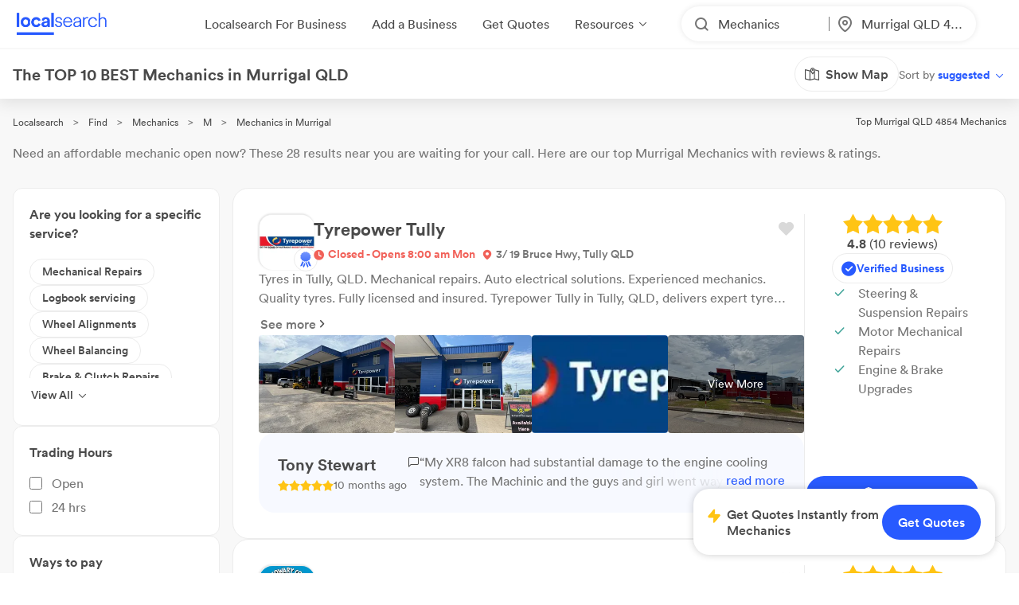

--- FILE ---
content_type: text/html; charset=utf-8
request_url: https://www.localsearch.com.au/find/mechanics/murrigal-qld
body_size: 978392
content:
<!doctype html>
<html lang="en">
  <head>
    <meta charset="utf-8">
    <meta name="viewport" content="width=device-width initial-scale=1 maximum-scale=1 user-scalable=no viewport-fit=cover shrink-to-fit=no interactive-widget=resizes-content">

    <meta http-equiv="X-UA-Compatible" content="IE=edge">
    <meta name="referrer" content="origin-when-cross-origin">
    
        

          <script>
            document.addEventListener("DOMContentLoaded", function() {
              
    var link = document.createElement("link");
    link.rel = "stylesheet";
    link.href = "https://d1azc1qln24ryf.cloudfront.net/232497/LSOnline/style-cf.css?cg25f9";
    document.head.appendChild(link);
  
              
    var link = document.createElement("link");
    link.rel = "stylesheet";
    link.href = "https://cdn.icomoon.io/232497/LSDesignSystem/style.css?pv7pml";
    document.head.appendChild(link);
  
            });
          </script>

          <title data-rh="true">10 BEST 🔧 Mechanics in Murrigal QLD 4854 | Car Service Near Me | Localsearch</title>
          <meta data-rh="true" name="mobile-web-app-capable" content="yes"/><meta data-rh="true" name="application-name" content="Localsearch"/><meta data-rh="true" name="apple-mobile-web-app-capable" content="yes"/><meta data-rh="true" name="theme-color" content="#fff"/><meta data-rh="true" name="apple-mobile-web-app-capable" content="yes"/><meta data-rh="true" name="apple-mobile-web-app-status-bar-style" content="black-translucent"/><meta data-rh="true" name="apple-mobile-web-app-title" content="Localsearch"/><meta data-rh="true" name="msapplication-TileColor" content="#fff"/><meta data-rh="true" name="msapplication-TileImage" content="/public/assets/favicons/mstile-144x144.png"/><meta data-rh="true" name="msapplication-config" content="/public/assets/favicons/browserconfig.xml"/><meta data-rh="true" property="og:locale" content="en_AU"/><meta data-rh="true" property="og:site_name" content="Localsearch"/><meta data-rh="true" property="og:type" content="website"/><meta data-rh="true" name="twitter:site" content="@LocalsearchAU"/><meta data-rh="true" name="twitter:creator" content="@LocalsearchAU"/><meta data-rh="true" name="twitter:card" content="summary_large_image"/><meta data-rh="true" property="og:title" content="10 BEST 🔧 Mechanics in Murrigal QLD 4854 | Car Service Near Me | Localsearch"/><meta data-rh="true" name="twitter:title" content="10 BEST 🔧 Mechanics in Murrigal QLD 4854 | Car Service Near Me | Localsearch"/><meta data-rh="true" name="description" content="28 of the best Mechanics in Murrigal QLD! Read the 81+ reviews, find payment options, send enquiries and so much more on Localsearch."/><meta data-rh="true" property="og:description" content="28 of the best Mechanics in Murrigal QLD! Read the 81+ reviews, find payment options, send enquiries and so much more on Localsearch."/><meta data-rh="true" name="twitter:description" content="28 of the best Mechanics in Murrigal QLD! Read the 81+ reviews, find payment options, send enquiries and so much more on Localsearch."/><meta data-rh="true" property="og:image" content="https://www.localsearch.com.au/public/assets/images/localsearch/localsearchWithBackground.jpg"/><meta data-rh="true" name="twitter:image" content="https://www.localsearch.com.au/public/assets/images/localsearch/localsearchWithBackground.jpg"/><meta data-rh="true" property="og:url" content="https://www.localsearch.com.au/find/mechanics/murrigal-qld"/><meta data-rh="true" name="twitter:url" content="https://www.localsearch.com.au/find/mechanics/murrigal-qld"/><meta data-rh="true" name="robots" content="index, follow"/>
          <link data-rh="true" rel="manifest" href="/public/assets/favicons/manifest.json"/><link data-rh="true" rel="shortcut icon" href="/public/assets/favicons/favicon.ico"/><link data-rh="true" rel="icon" type="image/png" sizes="16x16" href="/public/assets/favicons/favicon-16x16.png"/><link data-rh="true" rel="icon" type="image/png" sizes="32x32" href="/public/assets/favicons/favicon-32x32.png"/><link data-rh="true" rel="apple-touch-icon" sizes="57x57" href="/public/assets/favicons/apple-touch-icon-57x57.png"/><link data-rh="true" rel="apple-touch-icon" sizes="60x60" href="/public/assets/favicons/apple-touch-icon-60x60.png"/><link data-rh="true" rel="apple-touch-icon" sizes="72x72" href="/public/assets/favicons/apple-touch-icon-72x72.png"/><link data-rh="true" rel="apple-touch-icon" sizes="76x76" href="/public/assets/favicons/apple-touch-icon-76x76.png"/><link data-rh="true" rel="apple-touch-icon" sizes="114x114" href="/public/assets/favicons/apple-touch-icon-114x114.png"/><link data-rh="true" rel="apple-touch-icon" sizes="120x120" href="/public/assets/favicons/apple-touch-icon-120x120.png"/><link data-rh="true" rel="apple-touch-icon" sizes="144x144" href="/public/assets/favicons/apple-touch-icon-144x144.png"/><link data-rh="true" rel="apple-touch-icon" sizes="152x152" href="/public/assets/favicons/apple-touch-icon-152x152.png"/><link data-rh="true" rel="apple-touch-icon" sizes="167x167" href="/public/assets/favicons/apple-touch-icon-167x167.png"/><link data-rh="true" rel="apple-touch-icon" sizes="180x180" href="/public/assets/favicons/apple-touch-icon-180x180.png"/><link data-rh="true" rel="apple-touch-icon" sizes="1024x1024" href="/public/assets/favicons/apple-touch-icon-1024x1024.png"/><link data-rh="true" rel="apple-touch-startup-image" media="(device-width: 320px) and (device-height: 568px) and (-webkit-device-pixel-ratio: 2) and (orientation: portrait)" href="/public/assets/favicons/apple-touch-startup-image-640x1136.png"/><link data-rh="true" rel="apple-touch-startup-image" media="(device-width: 375px) and (device-height: 667px) and (-webkit-device-pixel-ratio: 2) and (orientation: portrait)" href="/public/assets/favicons/apple-touch-startup-image-750x1334.png"/><link data-rh="true" rel="apple-touch-startup-image" media="(device-width: 414px) and (device-height: 896px) and (-webkit-device-pixel-ratio: 2) and (orientation: portrait)" href="/public/assets/favicons/apple-touch-startup-image-828x1792.png"/><link data-rh="true" rel="apple-touch-startup-image" media="(device-width: 375px) and (device-height: 812px) and (-webkit-device-pixel-ratio: 3) and (orientation: portrait)" href="/public/assets/favicons/apple-touch-startup-image-1125x2436.png"/><link data-rh="true" rel="apple-touch-startup-image" media="(device-width: 414px) and (device-height: 736px) and (-webkit-device-pixel-ratio: 3) and (orientation: portrait)" href="/public/assets/favicons/apple-touch-startup-image-1242x2208.png"/><link data-rh="true" rel="apple-touch-startup-image" media="(device-width: 414px) and (device-height: 896px) and (-webkit-device-pixel-ratio: 3) and (orientation: portrait)" href="/public/assets/favicons/apple-touch-startup-image-1242x2688.png"/><link data-rh="true" rel="apple-touch-startup-image" media="(device-width: 768px) and (device-height: 1024px) and (-webkit-device-pixel-ratio: 2) and (orientation: portrait)" href="/public/assets/favicons/apple-touch-startup-image-1536x2048.png"/><link data-rh="true" rel="apple-touch-startup-image" media="(device-width: 834px) and (device-height: 1112px) and (-webkit-device-pixel-ratio: 2) and (orientation: portrait)" href="/public/assets/favicons/apple-touch-startup-image-1668x2224.png"/><link data-rh="true" rel="apple-touch-startup-image" media="(device-width: 834px) and (device-height: 1194px) and (-webkit-device-pixel-ratio: 2) and (orientation: portrait)" href="/public/assets/favicons/apple-touch-startup-image-1668x2388.png"/><link data-rh="true" rel="apple-touch-startup-image" media="(device-width: 1024px) and (device-height: 1366px) and (-webkit-device-pixel-ratio: 2) and (orientation: portrait)" href="/public/assets/favicons/apple-touch-startup-image-2048x2732.png"/><link data-rh="true" rel="apple-touch-startup-image" media="(device-width: 810px) and (device-height: 1080px) and (-webkit-device-pixel-ratio: 2) and (orientation: portrait)" href="/public/assets/favicons/apple-touch-startup-image-1620x2160.png"/><link data-rh="true" rel="apple-touch-startup-image" media="(device-width: 320px) and (device-height: 568px) and (-webkit-device-pixel-ratio: 2) and (orientation: landscape)" href="/public/assets/favicons/apple-touch-startup-image-1136x640.png"/><link data-rh="true" rel="apple-touch-startup-image" media="(device-width: 375px) and (device-height: 667px) and (-webkit-device-pixel-ratio: 2) and (orientation: landscape)" href="/public/assets/favicons/apple-touch-startup-image-1334x750.png"/><link data-rh="true" rel="apple-touch-startup-image" media="(device-width: 414px) and (device-height: 896px) and (-webkit-device-pixel-ratio: 2) and (orientation: landscape)" href="/public/assets/favicons/apple-touch-startup-image-1792x828.png"/><link data-rh="true" rel="apple-touch-startup-image" media="(device-width: 375px) and (device-height: 812px) and (-webkit-device-pixel-ratio: 3) and (orientation: landscape)" href="/public/assets/favicons/apple-touch-startup-image-2436x1125.png"/><link data-rh="true" rel="apple-touch-startup-image" media="(device-width: 414px) and (device-height: 736px) and (-webkit-device-pixel-ratio: 3) and (orientation: landscape)" href="/public/assets/favicons/apple-touch-startup-image-2208x1242.png"/><link data-rh="true" rel="apple-touch-startup-image" media="(device-width: 414px) and (device-height: 896px) and (-webkit-device-pixel-ratio: 3) and (orientation: landscape)" href="/public/assets/favicons/apple-touch-startup-image-2688x1242.png"/><link data-rh="true" rel="apple-touch-startup-image" media="(device-width: 768px) and (device-height: 1024px) and (-webkit-device-pixel-ratio: 2) and (orientation: landscape)" href="/public/assets/favicons/apple-touch-startup-image-2048x1536.png"/><link data-rh="true" rel="apple-touch-startup-image" media="(device-width: 834px) and (device-height: 1112px) and (-webkit-device-pixel-ratio: 2) and (orientation: landscape)" href="/public/assets/favicons/apple-touch-startup-image-2224x1668.png"/><link data-rh="true" rel="apple-touch-startup-image" media="(device-width: 834px) and (device-height: 1194px) and (-webkit-device-pixel-ratio: 2) and (orientation: landscape)" href="/public/assets/favicons/apple-touch-startup-image-2388x1668.png"/><link data-rh="true" rel="apple-touch-startup-image" media="(device-width: 1024px) and (device-height: 1366px) and (-webkit-device-pixel-ratio: 2) and (orientation: landscape)" href="/public/assets/favicons/apple-touch-startup-image-2732x2048.png"/><link data-rh="true" rel="apple-touch-startup-image" media="(device-width: 810px) and (device-height: 1080px) and (-webkit-device-pixel-ratio: 2) and (orientation: landscape)" href="/public/assets/favicons/apple-touch-startup-image-2160x1620.png"/><link data-rh="true" rel="canonical" href="https://www.localsearch.com.au/find/mechanics/murrigal-qld"/>
          <script data-rh="true" type="application/ld+json">{"@context":"http://schema.org","@type":"LocalBusiness","name":"Tyrepower Tully","image":"https://ls-asset-service.s3.ap-southeast-2.amazonaws.com/cm4w9vm8w000008l704o68gv5/n67ivabgzx4aww7ah3bqfv4x","url":"https://www.localsearch.com.au/profile/dore-s-goodyear-autocare-tully/tully-qld/hUwp","address":{"@type":"PostalAddress","streetAddress":"3/ 19 Bruce Hwy","addressLocality":"Tully","addressRegion":"QLD","postalCode":"4854"}}</script><script data-rh="true" type="application/ld+json">{"@context":"http://schema.org","@type":"LocalBusiness","name":"Cassowary Coast Tyre & Mechanical","image":"https://ls-asset-service.s3.ap-southeast-2.amazonaws.com/cm2snofc4000109mje6028qpi/z87o6teniml60p697e1ppbl1","url":"https://www.localsearch.com.au/profile/cassowary-coast-tyres-and-mechanical/clkiyc1r2000b08mfeuim5kcm","address":{"@type":"PostalAddress","streetAddress":"1 Dewar St","addressLocality":"Mission Beach","addressRegion":"QLD","postalCode":"4852"},"telephone":"07 4068 7288"}</script><script data-rh="true" type="application/ld+json">{"@context":"http://schema.org","@type":"LocalBusiness","name":"Tully Automotive","image":"https://s3.ap-southeast-2.amazonaws.com/ls-asset-service/cknjpp4ug002808l5h3pw4k7y/cknjpp4ug002908l53tf504y6","url":"https://www.localsearch.com.au/profile/tully-automotive/tully-qld/EuLv","address":{"@type":"PostalAddress","streetAddress":"9 Murray St","addressLocality":"Tully","addressRegion":"QLD","postalCode":"4854"},"telephone":"07 4068 1685"}</script><script data-rh="true" type="application/ld+json">{"@context":"http://schema.org","@type":"LocalBusiness","name":"Tech Tune Automotive And 4x4 Arb","image":"https://s3.ap-southeast-2.amazonaws.com/ls-asset-service/cknpfhckr00do08mjhh88bakb/cknpfhckr00dp08mjdyicb1sf","url":"https://www.localsearch.com.au/profile/tech-tune-automotive-and-4x4-arb/innisfail-qld/MpoS","address":{"@type":"PostalAddress","streetAddress":"136 Edith St","addressLocality":"Innisfail","addressRegion":"QLD","postalCode":"4860"},"telephone":"07 4061 2200"}</script><script data-rh="true" type="application/ld+json">{"@context":"http://schema.org","@type":"LocalBusiness","name":"John Cole Toyota Innisfail","image":"https://ls-asset-service.s3.ap-southeast-2.amazonaws.com/cm5zy2xgn000008l4bj5ogjw8/hmqq6dkdeu5h1v4b8dhi8b2t","url":"https://www.localsearch.com.au/profile/john-cole-toyota-innisfail/innisfail-qld/YGwG","address":{"@type":"PostalAddress","streetAddress":"25 Palmerston Dr","addressLocality":"Goondi Hill","addressRegion":"QLD","postalCode":"4860"},"telephone":"07 4043 8555"}</script><script data-rh="true" type="application/ld+json">{"@context":"http://schema.org","@type":"LocalBusiness","name":"Tyrepower Innisfail","image":"https://ls-asset-service.s3.ap-southeast-2.amazonaws.com/ytsa5t1msk28viq0r6xwtewc/p7poimqe2z6ewogjcv4j87cc","url":"https://www.localsearch.com.au/profile/pizzo-s-ttf/goondi-bend-qld/8rh8","address":{"@type":"PostalAddress","streetAddress":"26 Clifford Rd","addressLocality":"Goondi Bend","addressRegion":"QLD","postalCode":"4860"},"telephone":"07 4061 6400"}</script><script data-rh="true" type="application/ld+json">{"@context":"http://schema.org","@type":"LocalBusiness","name":"Cardwell Automotive and Towing Service","image":"https://ls-asset-service.s3.ap-southeast-2.amazonaws.com/clyz79okk000008l8h9r33yvg/xbr1f4plw9llzyxl683e6sgv","url":"https://www.localsearch.com.au/profile/cardwell-automotive-and-towing-service/cardwell-qld/lY2R","address":{"@type":"PostalAddress","streetAddress":"55341 Bruce Hwy","addressLocality":"Cardwell","addressRegion":"QLD","postalCode":"4849"},"telephone":"07 4066 8618"}</script><script data-rh="true" type="application/ld+json">{"@context":"http://schema.org","@type":"LocalBusiness","name":"Mission Beach Discount Tyres and Mechanical","image":"https://asset-api-dynamic.localsearch.cloud/5C/GRCL/719BB019AE9046BA84C771380775865C_v1.png","url":"https://www.localsearch.com.au/profile/mission-beach-discount-tyres-mechanical/mission-beach-qld/Gflk","address":{"@type":"PostalAddress","streetAddress":"6 Stephens St","addressLocality":"Mission Beach","addressRegion":"QLD","postalCode":"4852"},"telephone":"07 4068 7013"}</script><script data-rh="true" type="application/ld+json">{"@context":"http://schema.org","@type":"LocalBusiness","name":"Dynolink","image":"https://ls-asset-service.s3.ap-southeast-2.amazonaws.com/clhy5ciih000c08mpaljwcq7h/c8t1w0v1qdk5uk0w5fovv2a5","url":"https://www.localsearch.com.au/profile/dynolink/garbutt-qld/evJ5","address":{"@type":"PostalAddress","streetAddress":"6 Auscan Cres","addressLocality":"Garbutt","addressRegion":"QLD","postalCode":"4814"},"telephone":"07 4755 0000"}</script><script data-rh="true" type="application/ld+json">{"@context":"http://schema.org","@type":"LocalBusiness","name":"JB Mechanical & Suspension","image":"https://ls-asset-service.s3.ap-southeast-2.amazonaws.com/cl7tpusuy000n09mke9pjb83v/oj9wwvbw82uvvup8pa8gp0t3","url":"https://www.localsearch.com.au/profile/jb-mechanical-and-suspension/cmdfbt9c3001p08jz6ij44s5e","address":{"@type":"PostalAddress","streetAddress":"4-6 Gedge St","addressLocality":"Ingham","addressRegion":"QLD","postalCode":"4850"},"telephone":"07 4776 3173"}</script><script data-rh="true" type="application/ld+json">{"@context":"http://schema.org","@type":"LocalBusiness","name":"TLC Maintenance Services","image":"https://s3.ap-southeast-2.amazonaws.com/ls-asset-service/ckkq3i0wy000708mofxvvaypt/cledq5mmt000108mq793z8cka","url":"https://www.localsearch.com.au/profile/tlc-maintenance-services/clednx6yw000w08l5g9lf0e0k","address":{"@type":"PostalAddress","addressLocality":"Tully","addressRegion":"QLD","postalCode":"4854"},"telephone":"0460 81 9938"}</script><script data-rh="true" type="application/ld+json">{"@context":"http://schema.org","@type":"LocalBusiness","name":"Bartrac Toyota","image":"https://asset-api-dynamic.localsearch.cloud/80/GRCL/87E3F9B83B954E3E91A39B9B1A0D2F80_v1.png","url":"https://www.localsearch.com.au/profile/bartrac-toyota/tully-qld/RcPQ","address":{"@type":"PostalAddress","streetAddress":"89 Butler St","addressLocality":"Tully","addressRegion":"QLD","postalCode":"4854"},"telephone":"07 4068 1566"}</script><script data-rh="true" type="application/ld+json">{"@context":"http://schema.org","@type":"LocalBusiness","name":"David Barra Hire & Mechanical","image":"https://www.localsearch.com.au/public/assets/images/localsearch/placeholderLogo.png","url":"https://www.localsearch.com.au/profile/david-barra-hire-mechanical/tully-qld/rngB","address":{"@type":"PostalAddress","streetAddress":"59478 Bruce Hwy","addressLocality":"Tully","addressRegion":"QLD","postalCode":"4854"},"telephone":"0403 20 7838"}</script><script data-rh="true" type="application/ld+json">{"@context":"http://schema.org","@type":"LocalBusiness","name":"Island Coast Ford","image":"https://www.localsearch.com.au/public/assets/images/localsearch/placeholderLogo.png","url":"https://www.localsearch.com.au/profile/island-coast-ford/tully-qld/g4FK","address":{"@type":"PostalAddress","streetAddress":"59432 Bruce Hwy","addressLocality":"Tully","addressRegion":"QLD","postalCode":"4854"},"telephone":"0418 89 8932"}</script><script data-rh="true" type="application/ld+json">{"@context":"http://schema.org","@type":"LocalBusiness","name":"Island Coast Mitsubishi","image":"https://www.localsearch.com.au/public/assets/images/localsearch/placeholderLogo.png","url":"https://www.localsearch.com.au/profile/island-coast-mitsubishi/tully-qld/sYcU","address":{"@type":"PostalAddress","streetAddress":"59432 Pacific Hwy","addressLocality":"Tully","addressRegion":"QLD","postalCode":"4854"},"telephone":"07 4043 9999"}</script><script data-rh="true" type="application/ld+json">{"@context":"http://schema.org","@type":"LocalBusiness","name":"Reds Truck & Trailer Repairs","image":"https://asset-api-dynamic.localsearch.cloud/C8/GRCL/C40B0A32765D49038F04B1753C792FC8_v1.png","url":"https://www.localsearch.com.au/profile/reds-truck-trailer-repairs/tully-qld/sJfS","address":{"@type":"PostalAddress","streetAddress":"7 Silky Oak Creek Rd","addressLocality":"Tully","addressRegion":"QLD","postalCode":"4854"},"telephone":"07 4068 2957"}</script><script data-rh="true" type="application/ld+json">{"@context":"http://schema.org","@type":"LocalBusiness","name":"Tully Auto Electrics & Mechanical","image":"https://ls-asset-service.s3.ap-southeast-2.amazonaws.com/cm5w6v6z6000008kyg8t00xuq/hrg85n832mktd3ty1ao7c8az","url":"https://www.localsearch.com.au/profile/tully-auto-electrics-and-mechanical/cm5w6y9q1000808l7h4zx18my","address":{"@type":"PostalAddress","addressLocality":"Merryburn","addressRegion":"QLD","postalCode":"4854"},"telephone":"0488 41 7958"}</script><script data-rh="true" type="application/ld+json">{"@context":"http://schema.org","@type":"LocalBusiness","name":"Tyreplus Tully","image":"https://ls-asset-service.s3.ap-southeast-2.amazonaws.com/clujdwxyg000108l10lmbekb1/gjshkmpj39nh67k1wm1gpru8","url":"https://www.localsearch.com.au/profile/tully-tyre-service-tyreplus/tully-qld/dv3y","address":{"@type":"PostalAddress","streetAddress":"8 Richardson St","addressLocality":"Tully","addressRegion":"QLD","postalCode":"4854"},"telephone":"07 4068 1462"}</script><script data-rh="true" type="application/ld+json">{"@context":"http://schema.org","@type":"LocalBusiness","name":"Apap's Auto","image":"https://s3.ap-southeast-2.amazonaws.com/ls-asset-service/ckov7rxgr000808mqblh0csg4/clko2h7eh000308me2t2dg96z","url":"https://www.localsearch.com.au/profile/apap-s-auto/tully-qld/ZJxc","address":{"@type":"PostalAddress","streetAddress":"42 Old Tully Road","addressLocality":"Tully","addressRegion":"QLD","postalCode":"4854"},"telephone":"07 4068 1411"}</script><script data-rh="true" type="application/ld+json">{"@context":"http://schema.org","@type":"LocalBusiness","name":"Tully Diesel Service","image":"https://asset-api-dynamic.localsearch.cloud/21/GRCL/FEDBDD3077024E218BB4FAC98668D821_v1.png","url":"https://www.localsearch.com.au/profile/tully-diesel-service/tully-heads-qld/6yV9","address":{"@type":"PostalAddress","streetAddress":"60 Vipiana Dr","addressLocality":"Tully Heads","addressRegion":"QLD","postalCode":"4854"},"telephone":"07 4066 9029"}</script><script data-rh="true" type="application/ld+json">{"@context":"http://schema.org","@type":"LocalBusiness","name":"Rob La Spina Mechanical","image":"https://s3.ap-southeast-2.amazonaws.com/ls-asset-service/ckd6mc9mh000g08meb3dnhdk7/ckd6mc9mi000h08me35ow5ozg","url":"https://www.localsearch.com.au/profile/rob-la-spina-mechanical/feluga-qld/5d4x","address":{"@type":"PostalAddress","streetAddress":"175 Feluga Rd","addressLocality":"Feluga","addressRegion":"QLD","postalCode":"4854"},"telephone":"0447 01 8597"}</script><script data-rh="true" type="application/ld+json">{"@context":"http://schema.org","@type":"LocalBusiness","name":"Bridgestone Service Centre Mission Beach","image":"https://s3.ap-southeast-2.amazonaws.com/ls-asset-service/clhtzz5b3000808jn1pag9urd/clkuxjaf2000708l06r2k63i9","url":"https://www.localsearch.com.au/profile/bridgestone-service-centre/ingham-qld/dO0U","address":{"@type":"PostalAddress","streetAddress":"1 Dewar St","addressLocality":"Mission Beach","addressRegion":"QLD","postalCode":"4852"},"telephone":"07 4220 5237"}</script><script data-rh="true" type="application/ld+json">{"@context":"http://schema.org","@type":"LocalBusiness","name":"Moresby Auto Services","image":"https://ls-asset-service.s3.ap-southeast-2.amazonaws.com/cm7vh5i2n000108jpakr0detg/mgfnihibl0hz04ovbpwa8712","url":"https://www.localsearch.com.au/profile/moresby-auto-services/cm97lzkmv000108i91jh5ee20","address":{"@type":"PostalAddress","streetAddress":"48 Moresby Road","addressLocality":"Moresby","addressRegion":"QLD","postalCode":"4871"},"telephone":"07 4063 2285"}</script><script data-rh="true" type="application/ld+json">{"@context":"http://schema.org","@type":"LocalBusiness","name":"Manitto's Auto Centre","image":"https://ls-asset-service.s3.ap-southeast-2.amazonaws.com/clhy5ciih000c08mpaljwcq7h/mo7dod54zni4clmmbenpt01g","url":"https://www.localsearch.com.au/profile/manitto-s-auto-centre/mourilyan-qld/Y20u","address":{"@type":"PostalAddress","streetAddress":"8 Bruce Hwy","addressLocality":"Mourilyan","addressRegion":"QLD","postalCode":"4858"},"telephone":"07 4063 2101"}</script><script data-rh="true" type="application/ld+json">{"@context":"http://schema.org","@type":"LocalBusiness","name":"R & I Automotive","image":"https://asset-api-dynamic.localsearch.cloud/14/GRCL/A4A8605D3083454A895BED10FCD69914_v1.png","url":"https://www.localsearch.com.au/profile/r-i-automotive/ravenshoe-qld/Swuw","address":{"@type":"PostalAddress","streetAddress":"6 Herbert St","addressLocality":"Ravenshoe","addressRegion":"QLD","postalCode":"4888"},"telephone":"07 4097 6327"}</script><script data-rh="true" type="application/ld+json">{"@context":"http://schema.org","@type":"LocalBusiness","name":"Withers Workshop","image":"https://asset-api-dynamic.localsearch.cloud/43/GRCL/B13EBEF01E524D88B4A793B088BCCA43_v1.png","url":"https://www.localsearch.com.au/profile/withers-workshop/ravenshoe-qld/18EG","address":{"@type":"PostalAddress","streetAddress":"37 Grigg St","addressLocality":"Ravenshoe","addressRegion":"QLD","postalCode":"4888"},"telephone":"07 4012 3365"}</script><script data-rh="true" type="application/ld+json">{"@context":"http://schema.org","@type":"LocalBusiness","name":"Neitz Mechanical Service","image":"https://s3.ap-southeast-2.amazonaws.com/ls-asset-service/clhy55ne3000a08mbbul8hsvt/clqnnd7sr000t08l38lno5v75","url":"https://www.localsearch.com.au/profile/neitz-mechanical-service/forrest-beach-qld/nfuu","address":{"@type":"PostalAddress","streetAddress":"33 Beatts Rd","addressLocality":"Blackrock","addressRegion":"QLD","postalCode":"4850"},"telephone":"07 4777 8797"}</script><script data-rh="true" type="application/ld+json">{"@context":"http://schema.org","@type":"LocalBusiness","name":"Luke Schuch Towing","image":"https://ls-asset-service.s3.ap-southeast-2.amazonaws.com/clhy5ciih000c08mpaljwcq7h/ur3addzkhxn4g82sknchsf4o","url":"https://www.localsearch.com.au/profile/luke-schuch-auto-engineering-towing/atherton-qld/8cym","address":{"@type":"PostalAddress","streetAddress":"8 Smith Ave","addressLocality":"Moomin","addressRegion":"QLD","postalCode":"4887"},"telephone":"07 4096 2298"}</script><script data-rh="true" type="application/ld+json">{"@context":"http://schema.org","@type":"Product","name":"Mechanics Murrigal QLD","description":"Murrigal QLD 4854","image":"https://www.localsearch.com.au/public/assets/images/localsearch/placeholderLogo.png","brand":{"@type":"Brand","name":"Localsearch"},"aggregateRating":{"@type":"AggregateRating","reviewCount":81,"ratingValue":4.7,"worstRating":1,"bestRating":5},"reviews":[{"@type":"Review","author":{"@type":"Person","name":"Scott Dennis"},"datePublished":"2024-12-24","description":"Always the best advise and service from the team at Dynolink. They will always be my preferred shop in Townville.","name":"Review for Dynolink","reviewRating":{"@type":"Rating","ratingValue":5}},{"@type":"Review","author":{"@type":"Person","name":"Jaiyah ward"},"datePublished":"2024-03-18","description":"Bestest service and experince, always great prices and team at pizzo's TTF","name":"Review for Tyrepower Innisfail","reviewRating":{"@type":"Rating","ratingValue":5}},{"@type":"Review","author":{"@type":"Person","name":"anonymous"},"datePublished":"2020-11-10","description":"So nice to find honest and friendly mechanics with a smile.With the added bonus of spare parts shop front.Andrew took the time to explain things so we could understand.","name":"Review for Bridgestone Service Centre Mission Beach","reviewRating":{"@type":"Rating","ratingValue":5}},{"@type":"Review","author":{"@type":"Person","name":"Vaska Blum"},"datePublished":"2020-08-30","description":"Great work very cooperative and very responsive prices","name":"Review for Neitz Mechanical Service","reviewRating":{"@type":"Rating","ratingValue":5}},{"@type":"Review","author":{"@type":"Person","name":"Tony Stewart"},"datePublished":"2025-03-13","description":"My XR8 falcon had substantial damage to the engine cooling system. The Machinic and the guys and girl went way out of their way to fix the old girl. I recommend their work and the way they sorted the problem out. It was a Fairley complex job and they excelled in the way they fixed it. Manny, manny Thanks","name":"Review for Tyrepower Tully","reviewRating":{"@type":"Rating","ratingValue":5}}]}</script><script data-rh="true" type="application/ld+json">{"@context":"https://schema.org","@type":"BreadcrumbList","itemListElement":[{"@type":"ListItem","position":1,"name":"Localsearch","item":"https://www.localsearch.com.au/"},{"@type":"ListItem","position":2,"name":"Find","item":"https://www.localsearch.com.au/find"},{"@type":"ListItem","position":3,"name":"Mechanics Near Me","item":"https://www.localsearch.com.au/find/mechanics"},{"@type":"ListItem","position":4,"name":"M","item":"https://www.localsearch.com.au/find/mechanics/m"},{"@type":"ListItem","position":5,"name":"Mechanics Murrigal"}]}</script><script data-rh="true" defer="true" src="https://cdn.optimizely.com/js/26419890619.js"></script>
          <style data-styled="true" data-styled-version="5.3.11">.fZHMhH{-webkit-text-decoration:none;text-decoration:none;cursor:pointer;color:#2962ff;}/*!sc*/
.AVEW{-webkit-text-decoration:none;text-decoration:none;cursor:pointer;color:#2962ff;max-width:100%;min-width:-webkit-fit-content;min-width:-moz-fit-content;min-width:fit-content;}/*!sc*/
.iIergj{-webkit-text-decoration:none;text-decoration:none;cursor:pointer;color:#2962ff;-webkit-flex-direction:row;-ms-flex-direction:row;flex-direction:row;gap:xxs;position:relative;}/*!sc*/
.bhMvEm{-webkit-text-decoration:none;text-decoration:none;cursor:pointer;color:#2962ff;max-width:100%;width:100%;}/*!sc*/
.fLaKHP{-webkit-text-decoration:none;text-decoration:none;cursor:pointer;color:#2962ff;color:#4a4a4a;font-size:12px;}/*!sc*/
.fLaKHP:hover{color:#285aff;cursor:pointer;}/*!sc*/
.fZmTfs{-webkit-text-decoration:none;text-decoration:none;cursor:pointer;color:#2962ff;color:#4a4a4a;font-size:12px;}/*!sc*/
.fZmTfs:hover{color:#4a4a4a;cursor:default;}/*!sc*/
.cLlDJB{-webkit-text-decoration:none;text-decoration:none;cursor:pointer;color:#2962ff;max-width:100%;}/*!sc*/
.fXEEqF{-webkit-text-decoration:none;text-decoration:none;cursor:pointer;color:#2962ff;pointer-events:undefined;}/*!sc*/
.izPqhG{-webkit-text-decoration:none;text-decoration:none;cursor:pointer;color:#2962ff;max-width:-webkit-fit-content;max-width:-moz-fit-content;max-width:fit-content;}/*!sc*/
.eZOVcR{-webkit-text-decoration:none;text-decoration:none;cursor:pointer;color:#2962ff;max-width:100%;gap:xxs;}/*!sc*/
.eWuUZZ{-webkit-text-decoration:none;text-decoration:none;cursor:pointer;color:#2962ff;pointer-events:none;}/*!sc*/
data-styled.g3[id="Anchor-sc-n6dour-0"]{content:"fZHMhH,AVEW,iIergj,bhMvEm,fLaKHP,fZmTfs,cLlDJB,fXEEqF,izPqhG,eZOVcR,eWuUZZ,"}/*!sc*/
.cYafmc{display:-webkit-box;display:-webkit-flex;display:-ms-flexbox;display:flex;padding-top:16px;}/*!sc*/
.eutHDF{display:-webkit-box;display:-webkit-flex;display:-ms-flexbox;display:flex;-webkit-flex-direction:row;-ms-flex-direction:row;flex-direction:row;-webkit-align-items:baseline;-webkit-box-align:baseline;-ms-flex-align:baseline;align-items:baseline;}/*!sc*/
.iKalxx{display:-webkit-box;display:-webkit-flex;display:-ms-flexbox;display:flex;padding-top:24px;padding-bottom:24px;-webkit-align-items:center;-webkit-box-align:center;-ms-flex-align:center;align-items:center;-webkit-box-pack:center;-webkit-justify-content:center;-ms-flex-pack:center;justify-content:center;margin-top:1em;}/*!sc*/
.fQHXFt{display:-webkit-box;display:-webkit-flex;display:-ms-flexbox;display:flex;-webkit-flex-direction:row;-ms-flex-direction:row;flex-direction:row;}/*!sc*/
.hXTAbN{display:-webkit-box;display:-webkit-flex;display:-ms-flexbox;display:flex;}/*!sc*/
.hTLfLJ{display:-webkit-box;display:-webkit-flex;display:-ms-flexbox;display:flex;-webkit-align-items:center;-webkit-box-align:center;-ms-flex-align:center;align-items:center;}/*!sc*/
.bfPaIY{display:-webkit-box;display:-webkit-flex;display:-ms-flexbox;display:flex;max-width:580px;text-align:center;margin-top:48px;}/*!sc*/
.jSfhzR{display:-webkit-box;display:-webkit-flex;display:-ms-flexbox;display:flex;-webkit-flex-direction:row;-ms-flex-direction:row;flex-direction:row;-webkit-box-pack:center;-webkit-justify-content:center;-ms-flex-pack:center;justify-content:center;}/*!sc*/
.cFHVDc{padding:30px;width:100%;margin-top:0;}/*!sc*/
.iTxYcv{display:-webkit-box;display:-webkit-flex;display:-ms-flexbox;display:flex;padding-top:8px;}/*!sc*/
.eeWpdh{padding-top:12px;padding-bottom:12px;}/*!sc*/
.daZgvP{position:relative;display:inline-block;}/*!sc*/
.dMXJQZ{padding:30px;width:100%;margin-top:50px;}/*!sc*/
.dWaYqA{display:-webkit-box;display:-webkit-flex;display:-ms-flexbox;display:flex;-webkit-flex-direction:row;-ms-flex-direction:row;flex-direction:row;-webkit-box-pack:justify;-webkit-justify-content:space-between;-ms-flex-pack:justify;justify-content:space-between;-webkit-align-items:flex-start;-webkit-box-align:flex-start;-ms-flex-align:flex-start;align-items:flex-start;}/*!sc*/
.fmYXeh{display:-webkit-box;display:-webkit-flex;display:-ms-flexbox;display:flex;-webkit-flex-direction:row;-ms-flex-direction:row;flex-direction:row;padding-top:24px;padding-bottom:24px;-webkit-align-items:center;-webkit-box-align:center;-ms-flex-align:center;align-items:center;-webkit-box-pack:center;-webkit-justify-content:center;-ms-flex-pack:center;justify-content:center;margin-top:1em;}/*!sc*/
.cwyfIr{display:-webkit-box;display:-webkit-flex;display:-ms-flexbox;display:flex;-webkit-align-items:flex-start;-webkit-box-align:flex-start;-ms-flex-align:flex-start;align-items:flex-start;-webkit-box-pack:justify;-webkit-justify-content:space-between;-ms-flex-pack:justify;justify-content:space-between;gap:0;}/*!sc*/
.jybJlc{-webkit-flex:1 1 auto;-ms-flex:1 1 auto;flex:1 1 auto;}/*!sc*/
.UrCsN{display:block;height:100%;}/*!sc*/
.hykLMz{-webkit-flex:0 0 100%;-ms-flex:0 0 100%;flex:0 0 100%;min-width:100%;}/*!sc*/
data-styled.g5[id="Container-sc-1g8msrl-0"]{content:"cYafmc,eutHDF,iKalxx,fQHXFt,hXTAbN,hTLfLJ,bfPaIY,jSfhzR,cFHVDc,iTxYcv,eeWpdh,daZgvP,dMXJQZ,dWaYqA,fmYXeh,cwyfIr,jybJlc,UrCsN,hykLMz,"}/*!sc*/
.ijytdF{background:0;border:0;padding:0;cursor:pointer;-webkit-appearance:none;-moz-appearance:none;appearance:none;-webkit-user-select:none;-moz-user-select:none;-ms-user-select:none;user-select:none;outline:none;width:auto;min-width:unset;border:false;}/*!sc*/
.kJKzOA{background:0;border:0;padding:0;cursor:pointer;-webkit-appearance:none;-moz-appearance:none;appearance:none;-webkit-user-select:none;-moz-user-select:none;-ms-user-select:none;user-select:none;outline:none;}/*!sc*/
data-styled.g9[id="EmptyButton__StyledButton-sc-1kh95cn-0"]{content:"ijytdF,kJKzOA,"}/*!sc*/
.fhnvAm{position:relative;display:inline-block;box-sizing:border-box;height:44px;width:100%;min-width:120px;border:none;padding-left:12px;padding-right:12px;font-size:16px;font-weight:600;border-radius:100px;white-space:nowrap;cursor:pointer;-webkit-appearance:none;-moz-appearance:none;appearance:none;-webkit-user-select:none;-moz-user-select:none;-ms-user-select:none;user-select:none;outline:none;text-overflow:ellipsis;overflow:hidden;color:#6D7478;font-family:Circular;width:auto;min-width:unset;border:false;}/*!sc*/
.fhnvAm:hover{box-shadow:1px 1px 2px 0 rgba(125,125,125,0.6);}/*!sc*/
.fhnvAm:active{box-shadow:none;}/*!sc*/
.fhnvAm[disabled]{background:#bbbbbb;border:none;}/*!sc*/
.fhnvAm[disabled]:hover{box-shadow:none;cursor:not-allowed;}/*!sc*/
data-styled.g10[id="Button__StyledButton-sc-f66zqt-0"]{content:"fhnvAm,"}/*!sc*/
.clyZKI{display:inline-block;-webkit-transform:translateY(2px);-ms-transform:translateY(2px);transform:translateY(2px);}/*!sc*/
.iyQRkZ{display:inline-block;}/*!sc*/
data-styled.g16[id="Icon-sc-1hzg5gi-0"]{content:"clyZKI,iyQRkZ,"}/*!sc*/
.dLYgVp{line-height:1.4em;font-family:Circular;}/*!sc*/
.ejwmme{line-height:1.4em;font-family:Circular;border-bottom:2px solid #ececec;padding-bottom:8px;}/*!sc*/
data-styled.g23[id="Text-sc-atjeef-0"]{content:"dLYgVp,ejwmme,"}/*!sc*/
.ixizUJ{-webkit-flex-direction:column;-ms-flex-direction:column;flex-direction:column;}/*!sc*/
.ldxlLd{-webkit-flex-direction:row;-ms-flex-direction:row;flex-direction:row;}/*!sc*/
data-styled.g71[id="sc-aXZVg"]{content:"ixizUJ,ldxlLd,"}/*!sc*/
.dQYDON{cursor:pointer;background:rgba(255,255,255,0);border:0;padding:0;margin:0;-webkit-appearance:none;-moz-appearance:none;appearance:none;-webkit-appearance:none;-moz-appearance:none;-webkit-user-select:none;-moz-user-select:none;-ms-user-select:none;user-select:none;outline:none;-webkit-text-decoration:none;text-decoration:none;text-transform:none;font-family:inherit;font-size:inherit;font-weight:inherit;line-height:inherit;font-style:inherit;display:-webkit-inline-box;display:-webkit-inline-flex;display:-ms-inline-flexbox;display:inline-flex;-webkit-box-pack:center;-webkit-justify-content:center;-ms-flex-pack:center;justify-content:center;-webkit-align-items:center;-webkit-box-align:center;-ms-flex-align:center;align-items:center;height:-webkit-fit-content;height:-moz-fit-content;height:fit-content;cursor:pointer;}/*!sc*/
.dQYDON:disabled{cursor:default;}/*!sc*/
.uFRme{cursor:pointer;background:rgba(255,255,255,0);border:0;padding:0;margin:0;-webkit-appearance:none;-moz-appearance:none;appearance:none;-webkit-appearance:none;-moz-appearance:none;-webkit-user-select:none;-moz-user-select:none;-ms-user-select:none;user-select:none;outline:none;-webkit-text-decoration:none;text-decoration:none;text-transform:none;font-family:inherit;font-size:inherit;font-weight:inherit;line-height:inherit;font-style:inherit;display:-webkit-inline-box;display:-webkit-inline-flex;display:-ms-inline-flexbox;display:inline-flex;-webkit-box-pack:center;-webkit-justify-content:center;-ms-flex-pack:center;justify-content:center;-webkit-align-items:center;-webkit-box-align:center;-ms-flex-align:center;align-items:center;height:-webkit-fit-content;height:-moz-fit-content;height:fit-content;cursor:pointer;width:100%;}/*!sc*/
.uFRme:disabled{cursor:default;}/*!sc*/
.kKNJiR{cursor:pointer;background:rgba(255,255,255,0);border:0;padding:0;margin:0;-webkit-appearance:none;-moz-appearance:none;appearance:none;-webkit-appearance:none;-moz-appearance:none;-webkit-user-select:none;-moz-user-select:none;-ms-user-select:none;user-select:none;outline:none;-webkit-text-decoration:none;text-decoration:none;text-transform:none;font-family:inherit;font-size:inherit;font-weight:inherit;line-height:inherit;font-style:inherit;display:-webkit-inline-box;display:-webkit-inline-flex;display:-ms-inline-flexbox;display:inline-flex;-webkit-box-pack:center;-webkit-justify-content:center;-ms-flex-pack:center;justify-content:center;-webkit-align-items:center;-webkit-box-align:center;-ms-flex-align:center;align-items:center;height:-webkit-fit-content;height:-moz-fit-content;height:fit-content;cursor:pointer;position:relative;}/*!sc*/
.kKNJiR:disabled{cursor:default;}/*!sc*/
.hyazxb{cursor:pointer;background:rgba(255,255,255,0);border:0;padding:0;margin:0;-webkit-appearance:none;-moz-appearance:none;appearance:none;-webkit-appearance:none;-moz-appearance:none;-webkit-user-select:none;-moz-user-select:none;-ms-user-select:none;user-select:none;outline:none;-webkit-text-decoration:none;text-decoration:none;text-transform:none;font-family:inherit;font-size:inherit;font-weight:inherit;line-height:inherit;font-style:inherit;display:-webkit-inline-box;display:-webkit-inline-flex;display:-ms-inline-flexbox;display:inline-flex;-webkit-box-pack:center;-webkit-justify-content:center;-ms-flex-pack:center;justify-content:center;-webkit-align-items:center;-webkit-box-align:center;-ms-flex-align:center;align-items:center;height:-webkit-fit-content;height:-moz-fit-content;height:fit-content;cursor:pointer;max-width:100%;}/*!sc*/
.hyazxb:disabled{cursor:default;}/*!sc*/
.jvgSSY{cursor:pointer;background:rgba(255,255,255,0);border:0;padding:0;margin:0;-webkit-appearance:none;-moz-appearance:none;appearance:none;-webkit-appearance:none;-moz-appearance:none;-webkit-user-select:none;-moz-user-select:none;-ms-user-select:none;user-select:none;outline:none;-webkit-text-decoration:none;text-decoration:none;text-transform:none;font-family:inherit;font-size:inherit;font-weight:inherit;line-height:inherit;font-style:inherit;display:-webkit-inline-box;display:-webkit-inline-flex;display:-ms-inline-flexbox;display:inline-flex;-webkit-box-pack:center;-webkit-justify-content:center;-ms-flex-pack:center;justify-content:center;-webkit-align-items:center;-webkit-box-align:center;-ms-flex-align:center;align-items:center;height:-webkit-fit-content;height:-moz-fit-content;height:fit-content;cursor:pointer;min-width:-webkit-fit-content;min-width:-moz-fit-content;min-width:fit-content;max-width:100%;}/*!sc*/
.jvgSSY:disabled{cursor:default;}/*!sc*/
.ebUtEN{cursor:pointer;background:rgba(255,255,255,0);border:0;padding:0;margin:0;-webkit-appearance:none;-moz-appearance:none;appearance:none;-webkit-appearance:none;-moz-appearance:none;-webkit-user-select:none;-moz-user-select:none;-ms-user-select:none;user-select:none;outline:none;-webkit-text-decoration:none;text-decoration:none;text-transform:none;font-family:inherit;font-size:inherit;font-weight:inherit;line-height:inherit;font-style:inherit;display:-webkit-inline-box;display:-webkit-inline-flex;display:-ms-inline-flexbox;display:inline-flex;-webkit-box-pack:center;-webkit-justify-content:center;-ms-flex-pack:center;justify-content:center;-webkit-align-items:center;-webkit-box-align:center;-ms-flex-align:center;align-items:center;height:-webkit-fit-content;height:-moz-fit-content;height:fit-content;cursor:pointer;width:-webkit-fit-content;width:-moz-fit-content;width:fit-content;}/*!sc*/
.ebUtEN:disabled{cursor:default;}/*!sc*/
.eCBcOZ{cursor:pointer;background:rgba(255,255,255,0);border:0;padding:0;margin:0;-webkit-appearance:none;-moz-appearance:none;appearance:none;-webkit-appearance:none;-moz-appearance:none;-webkit-user-select:none;-moz-user-select:none;-ms-user-select:none;user-select:none;outline:none;-webkit-text-decoration:none;text-decoration:none;text-transform:none;font-family:inherit;font-size:inherit;font-weight:inherit;line-height:inherit;font-style:inherit;display:-webkit-inline-box;display:-webkit-inline-flex;display:-ms-inline-flexbox;display:inline-flex;-webkit-box-pack:center;-webkit-justify-content:center;-ms-flex-pack:center;justify-content:center;-webkit-align-items:center;-webkit-box-align:center;-ms-flex-align:center;align-items:center;height:-webkit-fit-content;height:-moz-fit-content;height:fit-content;cursor:pointer;color:#9b9b9b;}/*!sc*/
.eCBcOZ:disabled{cursor:default;}/*!sc*/
.grDQOo{cursor:pointer;background:rgba(255,255,255,0);border:0;padding:0;margin:0;-webkit-appearance:none;-moz-appearance:none;appearance:none;-webkit-appearance:none;-moz-appearance:none;-webkit-user-select:none;-moz-user-select:none;-ms-user-select:none;user-select:none;outline:none;-webkit-text-decoration:none;text-decoration:none;text-transform:none;font-family:inherit;font-size:inherit;font-weight:inherit;line-height:inherit;font-style:inherit;display:-webkit-inline-box;display:-webkit-inline-flex;display:-ms-inline-flexbox;display:inline-flex;-webkit-box-pack:center;-webkit-justify-content:center;-ms-flex-pack:center;justify-content:center;-webkit-align-items:center;-webkit-box-align:center;-ms-flex-align:center;align-items:center;height:-webkit-fit-content;height:-moz-fit-content;height:fit-content;cursor:pointer;width:100%;max-width:100%;}/*!sc*/
.grDQOo:disabled{cursor:default;}/*!sc*/
.TfkoT{cursor:pointer;background:rgba(255,255,255,0);border:0;padding:0;margin:0;-webkit-appearance:none;-moz-appearance:none;appearance:none;-webkit-appearance:none;-moz-appearance:none;-webkit-user-select:none;-moz-user-select:none;-ms-user-select:none;user-select:none;outline:none;-webkit-text-decoration:none;text-decoration:none;text-transform:none;font-family:inherit;font-size:inherit;font-weight:inherit;line-height:inherit;font-style:inherit;display:-webkit-inline-box;display:-webkit-inline-flex;display:-ms-inline-flexbox;display:inline-flex;-webkit-box-pack:center;-webkit-justify-content:center;-ms-flex-pack:center;justify-content:center;-webkit-align-items:center;-webkit-box-align:center;-ms-flex-align:center;align-items:center;height:-webkit-fit-content;height:-moz-fit-content;height:fit-content;cursor:pointer;margin-left:auto;width:50% !important;max-width:100%;gap:0.5rem;-webkit-flex:1;-ms-flex:1;flex:1;}/*!sc*/
.TfkoT:disabled{cursor:default;}/*!sc*/
@supports (-webkit-touch-callout:none) and (not (translate:none)){.TfkoT{margin-left:calc( (-1 * 0.5rem) + 0rem ) !important;}.TfkoT > *{margin-left:calc( 0.5rem + 0rem ) !important;}}/*!sc*/
.ixvkl{cursor:pointer;background:rgba(255,255,255,0);border:0;padding:0;margin:0;-webkit-appearance:none;-moz-appearance:none;appearance:none;-webkit-appearance:none;-moz-appearance:none;-webkit-user-select:none;-moz-user-select:none;-ms-user-select:none;user-select:none;outline:none;-webkit-text-decoration:none;text-decoration:none;text-transform:none;font-family:inherit;font-size:inherit;font-weight:inherit;line-height:inherit;font-style:inherit;display:-webkit-inline-box;display:-webkit-inline-flex;display:-ms-inline-flexbox;display:inline-flex;-webkit-box-pack:center;-webkit-justify-content:center;-ms-flex-pack:center;justify-content:center;-webkit-align-items:center;-webkit-box-align:center;-ms-flex-align:center;align-items:center;height:-webkit-fit-content;height:-moz-fit-content;height:fit-content;cursor:pointer;width:50% !important;max-width:100%;gap:0.5rem;-webkit-flex:1;-ms-flex:1;flex:1;}/*!sc*/
.ixvkl:disabled{cursor:default;}/*!sc*/
@supports (-webkit-touch-callout:none) and (not (translate:none)){.ixvkl{margin-left:calc( (-1 * 0.5rem) + 0rem ) !important;}.ixvkl > *{margin-left:calc( 0.5rem + 0rem ) !important;}}/*!sc*/
.dYuXIS{cursor:pointer;background:rgba(255,255,255,0);border:0;padding:0;margin:0;-webkit-appearance:none;-moz-appearance:none;appearance:none;-webkit-appearance:none;-moz-appearance:none;-webkit-user-select:none;-moz-user-select:none;-ms-user-select:none;user-select:none;outline:none;-webkit-text-decoration:none;text-decoration:none;text-transform:none;font-family:inherit;font-size:inherit;font-weight:inherit;line-height:inherit;font-style:inherit;display:-webkit-inline-box;display:-webkit-inline-flex;display:-ms-inline-flexbox;display:inline-flex;-webkit-box-pack:center;-webkit-justify-content:center;-ms-flex-pack:center;justify-content:center;-webkit-align-items:center;-webkit-box-align:center;-ms-flex-align:center;align-items:center;height:-webkit-fit-content;height:-moz-fit-content;height:fit-content;cursor:pointer;height:183px;width:100%;position:relative;}/*!sc*/
.dYuXIS:disabled{cursor:default;}/*!sc*/
.OjIXX{cursor:pointer;background:rgba(255,255,255,0);border:0;padding:0;margin:0;-webkit-appearance:none;-moz-appearance:none;appearance:none;-webkit-appearance:none;-moz-appearance:none;-webkit-user-select:none;-moz-user-select:none;-ms-user-select:none;user-select:none;outline:none;-webkit-text-decoration:none;text-decoration:none;text-transform:none;font-family:inherit;font-size:inherit;font-weight:inherit;line-height:inherit;font-style:inherit;display:-webkit-inline-box;display:-webkit-inline-flex;display:-ms-inline-flexbox;display:inline-flex;-webkit-box-pack:center;-webkit-justify-content:center;-ms-flex-pack:center;justify-content:center;-webkit-align-items:center;-webkit-box-align:center;-ms-flex-align:center;align-items:center;height:-webkit-fit-content;height:-moz-fit-content;height:fit-content;cursor:pointer;max-width:100%;gap:0.5rem;color:#285aff;}/*!sc*/
.OjIXX:disabled{cursor:default;}/*!sc*/
@supports (-webkit-touch-callout:none) and (not (translate:none)){.OjIXX{margin-left:calc( (-1 * 0.5rem) + 0rem ) !important;}.OjIXX > *{margin-left:calc( 0.5rem + 0rem ) !important;}}/*!sc*/
.gvUmBO{cursor:pointer;background:rgba(255,255,255,0);border:0;padding:0;margin:0;-webkit-appearance:none;-moz-appearance:none;appearance:none;-webkit-appearance:none;-moz-appearance:none;-webkit-user-select:none;-moz-user-select:none;-ms-user-select:none;user-select:none;outline:none;-webkit-text-decoration:none;text-decoration:none;text-transform:none;font-family:inherit;font-size:inherit;font-weight:inherit;line-height:inherit;font-style:inherit;display:-webkit-inline-box;display:-webkit-inline-flex;display:-ms-inline-flexbox;display:inline-flex;-webkit-box-pack:center;-webkit-justify-content:center;-ms-flex-pack:center;justify-content:center;-webkit-align-items:center;-webkit-box-align:center;-ms-flex-align:center;align-items:center;height:-webkit-fit-content;height:-moz-fit-content;height:fit-content;cursor:pointer;max-width:100%;gap:0.5rem;}/*!sc*/
.gvUmBO:disabled{cursor:default;}/*!sc*/
@supports (-webkit-touch-callout:none) and (not (translate:none)){.gvUmBO{margin-left:calc( (-1 * 0.5rem) + 0rem ) !important;}.gvUmBO > *{margin-left:calc( 0.5rem + 0rem ) !important;}}/*!sc*/
.geAogk{cursor:pointer;background:rgba(255,255,255,0);border:0;padding:0;margin:0;-webkit-appearance:none;-moz-appearance:none;appearance:none;-webkit-appearance:none;-moz-appearance:none;-webkit-user-select:none;-moz-user-select:none;-ms-user-select:none;user-select:none;outline:none;-webkit-text-decoration:none;text-decoration:none;text-transform:none;font-family:inherit;font-size:inherit;font-weight:inherit;line-height:inherit;font-style:inherit;display:-webkit-inline-box;display:-webkit-inline-flex;display:-ms-inline-flexbox;display:inline-flex;-webkit-box-pack:center;-webkit-justify-content:center;-ms-flex-pack:center;justify-content:center;-webkit-align-items:center;-webkit-box-align:center;-ms-flex-align:center;align-items:center;height:-webkit-fit-content;height:-moz-fit-content;height:fit-content;cursor:pointer;margin-top:0.75rem;max-width:100%;}/*!sc*/
.geAogk:disabled{cursor:default;}/*!sc*/
.kiyjAE{cursor:pointer;background:rgba(255,255,255,0);border:0;padding:0;margin:0;-webkit-appearance:none;-moz-appearance:none;appearance:none;-webkit-appearance:none;-moz-appearance:none;-webkit-user-select:none;-moz-user-select:none;-ms-user-select:none;user-select:none;outline:none;-webkit-text-decoration:none;text-decoration:none;text-transform:none;font-family:inherit;font-size:inherit;font-weight:inherit;line-height:inherit;font-style:inherit;display:-webkit-inline-box;display:-webkit-inline-flex;display:-ms-inline-flexbox;display:inline-flex;-webkit-box-pack:center;-webkit-justify-content:center;-ms-flex-pack:center;justify-content:center;-webkit-align-items:center;-webkit-box-align:center;-ms-flex-align:center;align-items:center;height:-webkit-fit-content;height:-moz-fit-content;height:fit-content;cursor:pointer;max-width:-webkit-fit-content;max-width:-moz-fit-content;max-width:fit-content;}/*!sc*/
.kiyjAE:disabled{cursor:default;}/*!sc*/
.kTAVMW{cursor:pointer;background:rgba(255,255,255,0);border:0;padding:0;margin:0;-webkit-appearance:none;-moz-appearance:none;appearance:none;-webkit-appearance:none;-moz-appearance:none;-webkit-user-select:none;-moz-user-select:none;-ms-user-select:none;user-select:none;outline:none;-webkit-text-decoration:none;text-decoration:none;text-transform:none;font-family:inherit;font-size:inherit;font-weight:inherit;line-height:inherit;font-style:inherit;display:-webkit-inline-box;display:-webkit-inline-flex;display:-ms-inline-flexbox;display:inline-flex;-webkit-box-pack:center;-webkit-justify-content:center;-ms-flex-pack:center;justify-content:center;-webkit-align-items:center;-webkit-box-align:center;-ms-flex-align:center;align-items:center;height:-webkit-fit-content;height:-moz-fit-content;height:fit-content;cursor:pointer;height:32px;width:-webkit-fit-content;width:-moz-fit-content;width:fit-content;}/*!sc*/
.kTAVMW:disabled{cursor:default;}/*!sc*/
.gyvGGm{cursor:pointer;background:rgba(255,255,255,0);border:0;padding:0;margin:0;-webkit-appearance:none;-moz-appearance:none;appearance:none;-webkit-appearance:none;-moz-appearance:none;-webkit-user-select:none;-moz-user-select:none;-ms-user-select:none;user-select:none;outline:none;-webkit-text-decoration:none;text-decoration:none;text-transform:none;font-family:inherit;font-size:inherit;font-weight:inherit;line-height:inherit;font-style:inherit;display:-webkit-inline-box;display:-webkit-inline-flex;display:-ms-inline-flexbox;display:inline-flex;-webkit-box-pack:center;-webkit-justify-content:center;-ms-flex-pack:center;justify-content:center;-webkit-align-items:center;-webkit-box-align:center;-ms-flex-align:center;align-items:center;height:-webkit-fit-content;height:-moz-fit-content;height:fit-content;cursor:pointer;margin-top:2rem;max-width:100%;}/*!sc*/
.gyvGGm:disabled{cursor:default;}/*!sc*/
.VlmfI{cursor:pointer;background:rgba(255,255,255,0);border:0;padding:0;margin:0;-webkit-appearance:none;-moz-appearance:none;appearance:none;-webkit-appearance:none;-moz-appearance:none;-webkit-user-select:none;-moz-user-select:none;-ms-user-select:none;user-select:none;outline:none;-webkit-text-decoration:none;text-decoration:none;text-transform:none;font-family:inherit;font-size:inherit;font-weight:inherit;line-height:inherit;font-style:inherit;display:-webkit-inline-box;display:-webkit-inline-flex;display:-ms-inline-flexbox;display:inline-flex;-webkit-box-pack:center;-webkit-justify-content:center;-ms-flex-pack:center;justify-content:center;-webkit-align-items:center;-webkit-box-align:center;-ms-flex-align:center;align-items:center;height:-webkit-fit-content;height:-moz-fit-content;height:fit-content;cursor:pointer;margin-top:1.25rem;max-width:100%;}/*!sc*/
.VlmfI:disabled{cursor:default;}/*!sc*/
.bEJNBw{cursor:pointer;background:rgba(255,255,255,0);border:0;padding:0;margin:0;-webkit-appearance:none;-moz-appearance:none;appearance:none;-webkit-appearance:none;-moz-appearance:none;-webkit-user-select:none;-moz-user-select:none;-ms-user-select:none;user-select:none;outline:none;-webkit-text-decoration:none;text-decoration:none;text-transform:none;font-family:inherit;font-size:inherit;font-weight:inherit;line-height:inherit;font-style:inherit;display:-webkit-inline-box;display:-webkit-inline-flex;display:-ms-inline-flexbox;display:inline-flex;-webkit-box-pack:center;-webkit-justify-content:center;-ms-flex-pack:center;justify-content:center;-webkit-align-items:center;-webkit-box-align:center;-ms-flex-align:center;align-items:center;height:-webkit-fit-content;height:-moz-fit-content;height:fit-content;cursor:pointer;margin-left:auto;width:50% !important;max-width:100%;gap:0.5rem;}/*!sc*/
.bEJNBw:disabled{cursor:default;}/*!sc*/
@supports (-webkit-touch-callout:none) and (not (translate:none)){.bEJNBw{margin-left:calc( (-1 * 0.5rem) + 0rem ) !important;}.bEJNBw > *{margin-left:calc( 0.5rem + 0rem ) !important;}}/*!sc*/
.kNrVLK{cursor:pointer;background:rgba(255,255,255,0);border:0;padding:0;margin:0;-webkit-appearance:none;-moz-appearance:none;appearance:none;-webkit-appearance:none;-moz-appearance:none;-webkit-user-select:none;-moz-user-select:none;-ms-user-select:none;user-select:none;outline:none;-webkit-text-decoration:none;text-decoration:none;text-transform:none;font-family:inherit;font-size:inherit;font-weight:inherit;line-height:inherit;font-style:inherit;display:-webkit-inline-box;display:-webkit-inline-flex;display:-ms-inline-flexbox;display:inline-flex;-webkit-box-pack:center;-webkit-justify-content:center;-ms-flex-pack:center;justify-content:center;-webkit-align-items:center;-webkit-box-align:center;-ms-flex-align:center;align-items:center;height:-webkit-fit-content;height:-moz-fit-content;height:fit-content;cursor:pointer;height:90px;z-index:3;position:relative;-webkit-flex:1;-ms-flex:1;flex:1;}/*!sc*/
.kNrVLK:disabled{cursor:default;}/*!sc*/
.dzKGsC{cursor:pointer;background:rgba(255,255,255,0);border:0;padding:0;margin:0;-webkit-appearance:none;-moz-appearance:none;appearance:none;-webkit-appearance:none;-moz-appearance:none;-webkit-user-select:none;-moz-user-select:none;-ms-user-select:none;user-select:none;outline:none;-webkit-text-decoration:none;text-decoration:none;text-transform:none;font-family:inherit;font-size:inherit;font-weight:inherit;line-height:inherit;font-style:inherit;display:-webkit-inline-box;display:-webkit-inline-flex;display:-ms-inline-flexbox;display:inline-flex;-webkit-box-pack:center;-webkit-justify-content:center;-ms-flex-pack:center;justify-content:center;-webkit-align-items:center;-webkit-box-align:center;-ms-flex-align:center;align-items:center;height:-webkit-fit-content;height:-moz-fit-content;height:fit-content;cursor:pointer;width:50% !important;max-width:100%;gap:0.5rem;}/*!sc*/
.dzKGsC:disabled{cursor:default;}/*!sc*/
@supports (-webkit-touch-callout:none) and (not (translate:none)){.dzKGsC{margin-left:calc( (-1 * 0.5rem) + 0rem ) !important;}.dzKGsC > *{margin-left:calc( 0.5rem + 0rem ) !important;}}/*!sc*/
.kyoBju{cursor:pointer;background:rgba(255,255,255,0);border:0;padding:0;margin:0;-webkit-appearance:none;-moz-appearance:none;appearance:none;-webkit-appearance:none;-moz-appearance:none;-webkit-user-select:none;-moz-user-select:none;-ms-user-select:none;user-select:none;outline:none;-webkit-text-decoration:none;text-decoration:none;text-transform:none;font-family:inherit;font-size:inherit;font-weight:inherit;line-height:inherit;font-style:inherit;display:-webkit-inline-box;display:-webkit-inline-flex;display:-ms-inline-flexbox;display:inline-flex;-webkit-box-pack:center;-webkit-justify-content:center;-ms-flex-pack:center;justify-content:center;-webkit-align-items:center;-webkit-box-align:center;-ms-flex-align:center;align-items:center;height:-webkit-fit-content;height:-moz-fit-content;height:fit-content;cursor:pointer;width:-webkit-fit-content !important;width:-moz-fit-content !important;width:fit-content !important;max-width:100%;z-index:3;position:relative;gap:0.5rem;-webkit-flex-direction:row;-ms-flex-direction:row;flex-direction:row;}/*!sc*/
.kyoBju:disabled{cursor:default;}/*!sc*/
@supports (-webkit-touch-callout:none) and (not (translate:none)){.kyoBju{margin-left:calc( (-1 * 0.5rem) + 0rem ) !important;}.kyoBju > *{margin-left:calc( 0.5rem + 0rem ) !important;}}/*!sc*/
.iekPUz{cursor:pointer;background:rgba(255,255,255,0);border:0;padding:0;margin:0;-webkit-appearance:none;-moz-appearance:none;appearance:none;-webkit-appearance:none;-moz-appearance:none;-webkit-user-select:none;-moz-user-select:none;-ms-user-select:none;user-select:none;outline:none;-webkit-text-decoration:none;text-decoration:none;text-transform:none;font-family:inherit;font-size:inherit;font-weight:inherit;line-height:inherit;font-style:inherit;display:-webkit-inline-box;display:-webkit-inline-flex;display:-ms-inline-flexbox;display:inline-flex;-webkit-box-pack:center;-webkit-justify-content:center;-ms-flex-pack:center;justify-content:center;-webkit-align-items:center;-webkit-box-align:center;-ms-flex-align:center;align-items:center;height:-webkit-fit-content;height:-moz-fit-content;height:fit-content;cursor:pointer;height:123px;z-index:3;position:relative;-webkit-flex:1;-ms-flex:1;flex:1;}/*!sc*/
.iekPUz:disabled{cursor:default;}/*!sc*/
.kVMinY{cursor:pointer;background:rgba(255,255,255,0);border:0;padding:0;margin:0;-webkit-appearance:none;-moz-appearance:none;appearance:none;-webkit-appearance:none;-moz-appearance:none;-webkit-user-select:none;-moz-user-select:none;-ms-user-select:none;user-select:none;outline:none;-webkit-text-decoration:none;text-decoration:none;text-transform:none;font-family:inherit;font-size:inherit;font-weight:inherit;line-height:inherit;font-style:inherit;display:-webkit-inline-box;display:-webkit-inline-flex;display:-ms-inline-flexbox;display:inline-flex;-webkit-box-pack:center;-webkit-justify-content:center;-ms-flex-pack:center;justify-content:center;-webkit-align-items:center;-webkit-box-align:center;-ms-flex-align:center;align-items:center;height:-webkit-fit-content;height:-moz-fit-content;height:fit-content;cursor:pointer;position:relative;gap:0.5rem;-webkit-flex-direction:row;-ms-flex-direction:row;flex-direction:row;}/*!sc*/
.kVMinY:disabled{cursor:default;}/*!sc*/
@supports (-webkit-touch-callout:none) and (not (translate:none)){.kVMinY{margin-left:calc( (-1 * 0.5rem) + 0rem ) !important;}.kVMinY > *{margin-left:calc( 0.5rem + 0rem ) !important;}}/*!sc*/
.iVpFKP{cursor:pointer;background:rgba(255,255,255,0);border:0;padding:0;margin:0;-webkit-appearance:none;-moz-appearance:none;appearance:none;-webkit-appearance:none;-moz-appearance:none;-webkit-user-select:none;-moz-user-select:none;-ms-user-select:none;user-select:none;outline:none;-webkit-text-decoration:none;text-decoration:none;text-transform:none;font-family:inherit;font-size:inherit;font-weight:inherit;line-height:inherit;font-style:inherit;display:-webkit-inline-box;display:-webkit-inline-flex;display:-ms-inline-flexbox;display:inline-flex;-webkit-box-pack:center;-webkit-justify-content:center;-ms-flex-pack:center;justify-content:center;-webkit-align-items:center;-webkit-box-align:center;-ms-flex-align:center;align-items:center;height:-webkit-fit-content;height:-moz-fit-content;height:fit-content;cursor:pointer;margin-bottom:1rem;-webkit-flex-direction:column;-ms-flex-direction:column;flex-direction:column;}/*!sc*/
.iVpFKP:disabled{cursor:default;}/*!sc*/
.gIJvCk{cursor:pointer;background:rgba(255,255,255,0);border:0;padding:0;margin:0;-webkit-appearance:none;-moz-appearance:none;appearance:none;-webkit-appearance:none;-moz-appearance:none;-webkit-user-select:none;-moz-user-select:none;-ms-user-select:none;user-select:none;outline:none;-webkit-text-decoration:none;text-decoration:none;text-transform:none;font-family:inherit;font-size:inherit;font-weight:inherit;line-height:inherit;font-style:inherit;display:-webkit-inline-box;display:-webkit-inline-flex;display:-ms-inline-flexbox;display:inline-flex;-webkit-box-pack:center;-webkit-justify-content:center;-ms-flex-pack:center;justify-content:center;-webkit-align-items:center;-webkit-box-align:center;-ms-flex-align:center;align-items:center;height:-webkit-fit-content;height:-moz-fit-content;height:fit-content;cursor:pointer;margin-top:2.5rem;margin-right:auto;max-width:100%;}/*!sc*/
.gIJvCk:disabled{cursor:default;}/*!sc*/
.fcEcuQ{cursor:pointer;background:rgba(255,255,255,0);border:0;padding:0;margin:0;-webkit-appearance:none;-moz-appearance:none;appearance:none;-webkit-appearance:none;-moz-appearance:none;-webkit-user-select:none;-moz-user-select:none;-ms-user-select:none;user-select:none;outline:none;-webkit-text-decoration:none;text-decoration:none;text-transform:none;font-family:inherit;font-size:inherit;font-weight:inherit;line-height:inherit;font-style:inherit;display:-webkit-inline-box;display:-webkit-inline-flex;display:-ms-inline-flexbox;display:inline-flex;-webkit-box-pack:center;-webkit-justify-content:center;-ms-flex-pack:center;justify-content:center;-webkit-align-items:center;-webkit-box-align:center;-ms-flex-align:center;align-items:center;height:-webkit-fit-content;height:-moz-fit-content;height:fit-content;cursor:pointer;max-width:100%;-webkit-flex:1;-ms-flex:1;flex:1;}/*!sc*/
.fcEcuQ:disabled{cursor:default;}/*!sc*/
.cpygJy{cursor:pointer;background:rgba(255,255,255,0);border:0;padding:0;margin:0;-webkit-appearance:none;-moz-appearance:none;appearance:none;-webkit-appearance:none;-moz-appearance:none;-webkit-user-select:none;-moz-user-select:none;-ms-user-select:none;user-select:none;outline:none;-webkit-text-decoration:none;text-decoration:none;text-transform:none;font-family:inherit;font-size:inherit;font-weight:inherit;line-height:inherit;font-style:inherit;display:-webkit-inline-box;display:-webkit-inline-flex;display:-ms-inline-flexbox;display:inline-flex;-webkit-box-pack:center;-webkit-justify-content:center;-ms-flex-pack:center;justify-content:center;-webkit-align-items:center;-webkit-box-align:center;-ms-flex-align:center;align-items:center;height:-webkit-fit-content;height:-moz-fit-content;height:fit-content;cursor:pointer;margin-top:1.5rem;max-width:100%;}/*!sc*/
.cpygJy:disabled{cursor:default;}/*!sc*/
data-styled.g73[id="sc-eqUAAy"]{content:"dQYDON,uFRme,kKNJiR,hyazxb,jvgSSY,ebUtEN,eCBcOZ,grDQOo,TfkoT,ixvkl,dYuXIS,OjIXX,gvUmBO,geAogk,kiyjAE,kTAVMW,gyvGGm,VlmfI,bEJNBw,kNrVLK,dzKGsC,kyoBju,iekPUz,kVMinY,iVpFKP,gIJvCk,fcEcuQ,cpygJy,"}/*!sc*/
.bpNJOc{margin:0;padding:0;border:0;outline:0;vertical-align:baseline;background:rgba(255,255,255,0);text-align:left;font-style:inherit;color:inherit;font-size:1rem;}/*!sc*/
.krUdjK{margin:0;padding:0;border:0;outline:0;vertical-align:baseline;background:rgba(255,255,255,0);text-align:left;font-style:inherit;color:#4a4a4a;font-size:1.25rem;}/*!sc*/
.bYPGsd{margin:0;padding:0;border:0;outline:0;vertical-align:baseline;background:rgba(255,255,255,0);text-align:left;font-style:inherit;color:#4a4a4a;font-size:1.5625rem;}/*!sc*/
.cxJKHG{margin:0;padding:0;border:0;outline:0;vertical-align:baseline;background:rgba(255,255,255,0);text-align:left;font-style:inherit;color:#4a4a4a;font-size:0.875rem;}/*!sc*/
.dOFosX{margin:0;padding:0;border:0;outline:0;vertical-align:baseline;background:rgba(255,255,255,0);text-align:left;font-style:inherit;z-index:2;color:#d9d9d9;font-size:1.5625rem;}/*!sc*/
.eiWKUC{margin:0;padding:0;border:0;outline:0;vertical-align:baseline;background:rgba(255,255,255,0);text-align:left;font-style:inherit;margin-right:0.25rem;color:#40A499;font-size:1rem;}/*!sc*/
.cnrQFF{margin:0;padding:0;border:0;outline:0;vertical-align:baseline;background:rgba(255,255,255,0);text-align:left;font-style:inherit;margin-left:0.25rem;color:#4a4a4a;font-size:1rem;}/*!sc*/
.wHGBu{margin:0;padding:0;border:0;outline:0;vertical-align:baseline;background:rgba(255,255,255,0);text-align:left;font-style:inherit;margin-bottom:0.125rem;margin-right:0.5rem;color:inherit;font-size:inherit;}/*!sc*/
.dSlvUB{margin:0;padding:0;border:0;outline:0;vertical-align:baseline;background:rgba(255,255,255,0);text-align:left;font-style:inherit;color:#757575;font-size:0.875rem;}/*!sc*/
.kItqUr{margin:0;padding:0;border:0;outline:0;vertical-align:baseline;background:rgba(255,255,255,0);text-align:left;font-style:inherit;color:#d9d9d9;font-size:1rem;}/*!sc*/
.dOfAeI{margin:0;padding:0;border:0;outline:0;vertical-align:baseline;background:rgba(255,255,255,0);text-align:left;font-style:inherit;margin-top:0.25rem;color:#f16159;font-size:1rem;}/*!sc*/
.hAPoQq{margin:0;padding:0;border:0;outline:0;vertical-align:baseline;background:rgba(255,255,255,0);text-align:left;font-style:inherit;margin-left:0.25rem;color:inherit;font-size:1rem;}/*!sc*/
.ckuWpv{margin:0;padding:0;border:0;outline:0;vertical-align:baseline;background:rgba(255,255,255,0);text-align:left;font-style:inherit;color:#4a4a4a;font-size:1rem;}/*!sc*/
.lhSoia{margin:0;padding:0;border:0;outline:0;vertical-align:baseline;background:rgba(255,255,255,0);text-align:left;font-style:inherit;margin-left:0.25rem;color:#285aff;font-size:1rem;}/*!sc*/
.cnOgUc{margin:0;padding:0;border:0;outline:0;vertical-align:baseline;background:rgba(255,255,255,0);text-align:left;font-style:inherit;z-index:2;color:#d9d9d9;font-size:1.25rem;}/*!sc*/
.bIIGxa{margin:0;padding:0;border:0;outline:0;vertical-align:baseline;background:rgba(255,255,255,0);text-align:left;font-style:inherit;margin-right:0.25rem;color:#f16159;font-size:0.875rem;}/*!sc*/
.jkCBfp{margin:0;padding:0;border:0;outline:0;vertical-align:baseline;background:rgba(255,255,255,0);text-align:left;font-style:inherit;color:#285aff;font-size:1.25rem;}/*!sc*/
.cdqcEe{margin:0;padding:0;border:0;outline:0;vertical-align:baseline;background:rgba(255,255,255,0);text-align:left;font-style:inherit;color:inherit;font-size:inherit;}/*!sc*/
.foWTNk{margin:0;padding:0;border:0;outline:0;vertical-align:baseline;background:rgba(255,255,255,0);text-align:left;font-style:inherit;color:#ffc414;font-size:1rem;}/*!sc*/
.dmaZa-d{margin:0;padding:0;border:0;outline:0;vertical-align:baseline;background:rgba(255,255,255,0);text-align:left;font-style:inherit;color:#ffc414;font-size:0.875rem;}/*!sc*/
.fPEYdF{margin:0;padding:0;border:0;outline:0;vertical-align:baseline;background:rgba(255,255,255,0);text-align:left;font-style:inherit;margin-top:0.25rem;color:#4a4a4a;font-size:1rem;}/*!sc*/
.eWMsSC{margin:0;padding:0;border:0;outline:0;vertical-align:baseline;background:rgba(255,255,255,0);text-align:left;font-style:inherit;color:#ffc414;font-size:1.5625rem;}/*!sc*/
.kJVwCk{margin:0;padding:0;border:0;outline:0;vertical-align:baseline;background:rgba(255,255,255,0);text-align:left;font-style:inherit;margin-right:1rem;-webkit-flex:0;-ms-flex:0;flex:0;color:#40A499;font-size:1rem;}/*!sc*/
.kTZBar{margin:0;padding:0;border:0;outline:0;vertical-align:baseline;background:rgba(255,255,255,0);text-align:left;font-style:inherit;margin-right:0.25rem;color:#40A499;font-size:0.875rem;}/*!sc*/
.djpshJ{margin:0;padding:0;border:0;outline:0;vertical-align:baseline;background:rgba(255,255,255,0);text-align:left;font-style:inherit;color:#ffc414;font-size:1.25rem;}/*!sc*/
.leosKZ{margin:0;padding:0;border:0;outline:0;vertical-align:baseline;background:rgba(255,255,255,0);text-align:left;font-style:inherit;margin-top:0.125rem;margin-right:0.375rem;color:#ffc414;font-size:1.25rem;}/*!sc*/
.gfCpYb{margin:0;padding:0;border:0;outline:0;vertical-align:baseline;background:rgba(255,255,255,0);text-align:left;font-style:inherit;margin-right:0.25rem;color:#f16159;font-size:1rem;}/*!sc*/
.yxSue{margin:0;padding:0;border:0;outline:0;vertical-align:baseline;background:rgba(255,255,255,0);text-align:left;font-style:inherit;color:#ffffff;font-size:1rem;}/*!sc*/
.kPEkhZ{margin:0;padding:0;border:0;outline:0;vertical-align:baseline;background:rgba(255,255,255,0);text-align:left;font-style:inherit;margin-right:0.5rem;color:inherit;font-size:inherit;}/*!sc*/
.gskZsl{margin:0;padding:0;border:0;outline:0;vertical-align:baseline;background:rgba(255,255,255,0);text-align:left;font-style:inherit;color:#d9d9d9;font-size:1.5625rem;}/*!sc*/
.jYhquA{margin:0;padding:0;border:0;outline:0;vertical-align:baseline;background:rgba(255,255,255,0);text-align:left;font-style:inherit;color:#285aff;font-size:1rem;}/*!sc*/
.dlZhxc{margin:0;padding:0;border:0;outline:0;vertical-align:baseline;background:rgba(255,255,255,0);text-align:left;font-style:inherit;color:#ffc414;font-size:1.125rem;}/*!sc*/
.hcaTZf{margin:0;padding:0;border:0;outline:0;vertical-align:baseline;background:rgba(255,255,255,0);text-align:left;font-style:inherit;color:#d9d9d9;font-size:1.125rem;}/*!sc*/
.khhnjS{margin:0;padding:0;border:0;outline:0;vertical-align:baseline;background:rgba(255,255,255,0);text-align:left;font-style:inherit;color:#b164ff;font-size:0.875rem;}/*!sc*/
.lkyLJv{margin:0;padding:0;border:0;outline:0;vertical-align:baseline;background:rgba(255,255,255,0);text-align:left;font-style:inherit;margin-top:-0.0625rem;margin-right:0.5rem;color:#ffc414;font-size:0.875rem;}/*!sc*/
.hbZdZq{margin:0;padding:0;border:0;outline:0;vertical-align:baseline;background:rgba(255,255,255,0);text-align:left;font-style:inherit;color:#d9d9d9;font-size:0.875rem;}/*!sc*/
.godFgG{margin:0;padding:0;border:0;outline:0;vertical-align:baseline;background:rgba(255,255,255,0);text-align:left;font-style:inherit;margin-top:0.25rem;margin-bottom:0.25rem;color:#ffc414;font-size:1.5625rem;}/*!sc*/
.jaPSuE{margin:0;padding:0;border:0;outline:0;vertical-align:baseline;background:rgba(255,255,255,0);text-align:left;font-style:inherit;margin-top:0.25rem;color:#ffffff;font-size:1rem;}/*!sc*/
.dcMVyE{margin:0;padding:0;border:0;outline:0;vertical-align:baseline;background:rgba(255,255,255,0);text-align:left;font-style:inherit;margin-right:0.25rem;color:#285aff;font-size:0.875rem;}/*!sc*/
data-styled.g75[id="sc-dcJsrY"]{content:"bpNJOc,krUdjK,bYPGsd,cxJKHG,dOFosX,eiWKUC,cnrQFF,wHGBu,dSlvUB,kItqUr,dOfAeI,hAPoQq,ckuWpv,lhSoia,cnOgUc,bIIGxa,jkCBfp,cdqcEe,foWTNk,dmaZa-d,fPEYdF,eWMsSC,kJVwCk,kTZBar,djpshJ,leosKZ,gfCpYb,yxSue,kPEkhZ,gskZsl,jYhquA,dlZhxc,hcaTZf,khhnjS,lkyLJv,hbZdZq,godFgG,jaPSuE,dcMVyE,"}/*!sc*/
.dCAoXQ{border-radius:100px;border:1px solid #ececec;font-size:0.875rem;font-weight:600;line-height:1.25;font-family:Circular,sans-serif;min-height:2rem;width:auto;padding-left:0.9375rem;padding-right:0.9375rem;padding-top:0.4375rem;padding-bottom:0.4375rem;-webkit-transition:background-color 150ms cubic-bezier(0.4,0,0.6,1) 0ms,color 150ms cubic-bezier(0.4,0,0.6,1) 0ms,border-color 150ms cubic-bezier(0.4,0,0.6,1) 0ms;transition:background-color 150ms cubic-bezier(0.4,0,0.6,1) 0ms,color 150ms cubic-bezier(0.4,0,0.6,1) 0ms,border-color 150ms cubic-bezier(0.4,0,0.6,1) 0ms;background-color:#ffffff;color:#4a4a4a;}/*!sc*/
.dCAoXQ .pillAtom-icon{-webkit-transition:color 150ms cubic-bezier(0.4,0,0.6,1) 0ms;transition:color 150ms cubic-bezier(0.4,0,0.6,1) 0ms;color:#4a4a4a;}/*!sc*/
@media (hover:hover) and (pointer:fine){.dCAoXQ:hover{background-color:#f8f8f8;color:#285aff;}.dCAoXQ:hover .pillAtom-icon{color:#285aff;}}/*!sc*/
.eTGQuk{border-radius:100px;border:1px solid #ececec;font-size:0.875rem;font-weight:600;line-height:1.25;font-family:Circular,sans-serif;min-height:2rem;width:auto;padding-left:0.9375rem;padding-right:0.9375rem;padding-top:0.4375rem;padding-bottom:0.4375rem;-webkit-transition:background-color 150ms cubic-bezier(0.4,0,0.6,1) 0ms,color 150ms cubic-bezier(0.4,0,0.6,1) 0ms,border-color 150ms cubic-bezier(0.4,0,0.6,1) 0ms;transition:background-color 150ms cubic-bezier(0.4,0,0.6,1) 0ms,color 150ms cubic-bezier(0.4,0,0.6,1) 0ms,border-color 150ms cubic-bezier(0.4,0,0.6,1) 0ms;background-color:#ffffff;color:#4a4a4a;text-align:left;-webkit-align-items:start;-webkit-box-align:start;-ms-flex-align:start;align-items:start;}/*!sc*/
.eTGQuk .pillAtom-icon{-webkit-transition:color 150ms cubic-bezier(0.4,0,0.6,1) 0ms;transition:color 150ms cubic-bezier(0.4,0,0.6,1) 0ms;color:#9b9b9b;}/*!sc*/
@media (hover:hover) and (pointer:fine){.eTGQuk:hover{background-color:#f8f8f8;color:#285aff;}.eTGQuk:hover .pillAtom-icon{color:#285aff;}}/*!sc*/
.ieMXHm{border-radius:100px;border:1px solid #ececec;font-size:0.875rem;font-weight:600;line-height:1.25;font-family:Circular,sans-serif;min-height:2rem;width:auto;padding-left:0.9375rem;padding-right:0.9375rem;padding-top:0.4375rem;padding-bottom:0.4375rem;-webkit-transition:background-color 150ms cubic-bezier(0.4,0,0.6,1) 0ms,color 150ms cubic-bezier(0.4,0,0.6,1) 0ms,border-color 150ms cubic-bezier(0.4,0,0.6,1) 0ms;transition:background-color 150ms cubic-bezier(0.4,0,0.6,1) 0ms,color 150ms cubic-bezier(0.4,0,0.6,1) 0ms,border-color 150ms cubic-bezier(0.4,0,0.6,1) 0ms;background-color:#ffffff;color:#4a4a4a;}/*!sc*/
.ieMXHm .pillAtom-icon{-webkit-transition:color 150ms cubic-bezier(0.4,0,0.6,1) 0ms;transition:color 150ms cubic-bezier(0.4,0,0.6,1) 0ms;color:#9b9b9b;}/*!sc*/
@media (hover:hover) and (pointer:fine){.ieMXHm:hover{background-color:#f8f8f8;color:#285aff;}.ieMXHm:hover .pillAtom-icon{color:#285aff;}}/*!sc*/
.djSghY{border-radius:100px;border:1px solid #ececec;font-size:0.875rem;font-weight:600;line-height:1.25;font-family:Circular,sans-serif;min-height:2rem;width:auto;padding-left:0.9375rem;padding-right:0.9375rem;padding-top:0.4375rem;padding-bottom:0.4375rem;-webkit-transition:background-color 150ms cubic-bezier(0.4,0,0.6,1) 0ms,color 150ms cubic-bezier(0.4,0,0.6,1) 0ms,border-color 150ms cubic-bezier(0.4,0,0.6,1) 0ms;transition:background-color 150ms cubic-bezier(0.4,0,0.6,1) 0ms,color 150ms cubic-bezier(0.4,0,0.6,1) 0ms,border-color 150ms cubic-bezier(0.4,0,0.6,1) 0ms;background-color:#ffffff;color:#757575;}/*!sc*/
.djSghY .pillAtom-icon{-webkit-transition:color 150ms cubic-bezier(0.4,0,0.6,1) 0ms;transition:color 150ms cubic-bezier(0.4,0,0.6,1) 0ms;color:#757575;}/*!sc*/
@media (hover:hover) and (pointer:fine){.djSghY:hover{background-color:#f8f8f8;color:#285aff;}.djSghY:hover .pillAtom-icon{color:#285aff;}}/*!sc*/
.hceeAb{border-radius:100px;border:1px solid #ececec;font-size:0.875rem;font-weight:600;line-height:1.25;font-family:Circular,sans-serif;min-height:2rem;width:auto;padding-left:0.9375rem;padding-right:0.9375rem;padding-top:0.4375rem;padding-bottom:0.4375rem;-webkit-transition:background-color 150ms cubic-bezier(0.4,0,0.6,1) 0ms,color 150ms cubic-bezier(0.4,0,0.6,1) 0ms,border-color 150ms cubic-bezier(0.4,0,0.6,1) 0ms;transition:background-color 150ms cubic-bezier(0.4,0,0.6,1) 0ms,color 150ms cubic-bezier(0.4,0,0.6,1) 0ms,border-color 150ms cubic-bezier(0.4,0,0.6,1) 0ms;background-color:#ffffff;color:#4a4a4a;}/*!sc*/
.hceeAb .pillAtom-icon{-webkit-transition:color 150ms cubic-bezier(0.4,0,0.6,1) 0ms;transition:color 150ms cubic-bezier(0.4,0,0.6,1) 0ms;color:#757575;}/*!sc*/
@media (hover:hover) and (pointer:fine){.hceeAb:hover{background-color:#f8f8f8;color:#285aff;}.hceeAb:hover .pillAtom-icon{color:#285aff;}}/*!sc*/
.dOkGnU{border-radius:100px;border:1px solid #ececec;font-size:0.875rem;font-weight:600;line-height:1.25;font-family:Circular,sans-serif;min-height:2rem;width:auto;padding-left:0.9375rem;padding-right:0.9375rem;padding-top:0.4375rem;padding-bottom:0.4375rem;-webkit-transition:background-color 150ms cubic-bezier(0.4,0,0.6,1) 0ms,color 150ms cubic-bezier(0.4,0,0.6,1) 0ms,border-color 150ms cubic-bezier(0.4,0,0.6,1) 0ms;transition:background-color 150ms cubic-bezier(0.4,0,0.6,1) 0ms,color 150ms cubic-bezier(0.4,0,0.6,1) 0ms,border-color 150ms cubic-bezier(0.4,0,0.6,1) 0ms;background-color:#ffffff;color:#4a4a4a;}/*!sc*/
.dOkGnU .pillAtom-icon{-webkit-transition:color 150ms cubic-bezier(0.4,0,0.6,1) 0ms;transition:color 150ms cubic-bezier(0.4,0,0.6,1) 0ms;color:#9b9b9b;}/*!sc*/
@media (hover:hover) and (pointer:fine){.dOkGnU:hover{background-color:#f8f8f8;color:#285aff;}.dOkGnU:hover .pillAtom-icon{color:#f16159;}}/*!sc*/
.gbdsuo{border-radius:100px;border:1px solid #ececec;font-size:0.875rem;font-weight:600;line-height:1.25;font-family:Circular,sans-serif;min-height:2rem;width:auto;padding-left:0.9375rem;padding-right:0.9375rem;padding-top:0.4375rem;padding-bottom:0.4375rem;-webkit-transition:background-color 150ms cubic-bezier(0.4,0,0.6,1) 0ms,color 150ms cubic-bezier(0.4,0,0.6,1) 0ms,border-color 150ms cubic-bezier(0.4,0,0.6,1) 0ms;transition:background-color 150ms cubic-bezier(0.4,0,0.6,1) 0ms,color 150ms cubic-bezier(0.4,0,0.6,1) 0ms,border-color 150ms cubic-bezier(0.4,0,0.6,1) 0ms;background-color:#ffffff;color:#285aff;}/*!sc*/
.gbdsuo .pillAtom-icon{-webkit-transition:color 150ms cubic-bezier(0.4,0,0.6,1) 0ms;transition:color 150ms cubic-bezier(0.4,0,0.6,1) 0ms;color:#285aff;}/*!sc*/
@media (hover:hover) and (pointer:fine){.gbdsuo:hover{background-color:#f8f8f8;color:#285aff;}.gbdsuo:hover .pillAtom-icon{color:#285aff;}}/*!sc*/
data-styled.g76[id="sc-iGgWBj"]{content:"dCAoXQ,eTGQuk,ieMXHm,djSghY,hceeAb,dOkGnU,gbdsuo,"}/*!sc*/
.clwvCu{height:100%;width:100%;}/*!sc*/
.cnFAFE{width:100%;-webkit-flex-direction:row;-ms-flex-direction:row;flex-direction:row;}/*!sc*/
.fRGHLZ{gap:0.5rem;-webkit-flex-direction:row;-ms-flex-direction:row;flex-direction:row;-webkit-flex:1;-ms-flex:1;flex:1;}/*!sc*/
@supports (-webkit-touch-callout:none) and (not (translate:none)){.fRGHLZ{margin-left:calc( (-1 * 0.5rem) + 0rem ) !important;}.fRGHLZ > *{margin-left:calc( 0.5rem + 0rem ) !important;}}/*!sc*/
.cVpPtv{position:relative;}/*!sc*/
.gHuRRB{height:100%;}/*!sc*/
.cefkMo{padding-top:1.5rem;padding-bottom:1.5rem;padding-left:1.5rem;padding-right:1.5rem;-webkit-flex-direction:row;-ms-flex-direction:row;flex-direction:row;}/*!sc*/
.xtHfY{margin-top:1.5rem;margin-bottom:1.5rem;padding-bottom:1.5rem;min-height:100%;}/*!sc*/
.looSGf{-webkit-flex-direction:column;-ms-flex-direction:column;flex-direction:column;}/*!sc*/
.fAVYdA{padding-left:1.5rem;padding-right:1.5rem;}/*!sc*/
.iqEHDS{gap:0.5rem;-webkit-flex-direction:row;-ms-flex-direction:row;flex-direction:row;}/*!sc*/
@supports (-webkit-touch-callout:none) and (not (translate:none)){.iqEHDS{margin-left:calc( (-1 * 0.5rem) + 0rem ) !important;}.iqEHDS > *{margin-left:calc( 0.5rem + 0rem ) !important;}}/*!sc*/
.VTipT{-webkit-flex-direction:row;-ms-flex-direction:row;flex-direction:row;}/*!sc*/
.blLngU{padding-left:0.5rem;padding-right:0.5rem;}/*!sc*/
.fPFnjL{margin-top:1.625rem;margin-bottom:1.625rem;}/*!sc*/
.hRObjw{gap:1rem;-webkit-flex-direction:row;-ms-flex-direction:row;flex-direction:row;}/*!sc*/
@supports (-webkit-touch-callout:none) and (not (translate:none)){.hRObjw{margin-left:calc( (-1 * 1rem) + 0rem ) !important;}.hRObjw > *{margin-left:calc( 1rem + 0rem ) !important;}}/*!sc*/
.kREXDM{overflow:hidden;}/*!sc*/
.gOXrrM{padding-top:0.5rem;}/*!sc*/
.cRQXCI{padding-top:1.5rem;padding-bottom:1.5rem;gap:1rem;-webkit-flex-direction:column;-ms-flex-direction:column;flex-direction:column;}/*!sc*/
@supports (-webkit-touch-callout:none) and (not (translate:none)){.cRQXCI{margin-top:calc( (-1 * 1rem) + 0rem ) !important;}.cRQXCI > *{margin-top:calc(1rem + 0rem) !important;}}/*!sc*/
.kvykio{gap:0.25rem;-webkit-flex-direction:column;-ms-flex-direction:column;flex-direction:column;}/*!sc*/
@supports (-webkit-touch-callout:none) and (not (translate:none)){.kvykio{margin-top:calc( (-1 * 0.25rem) + 0rem ) !important;}.kvykio > *{margin-top:calc(0.25rem + 0rem) !important;}}/*!sc*/
.enWRRS{margin-top:0.25rem;width:44px;}/*!sc*/
.hAkrnu{margin-left:0.625rem;height:30px;width:30px;}/*!sc*/
.fQKpzt{margin-left:0rem;height:30px;width:30px;}/*!sc*/
.kKwevO{height:100%;width:100%;position:relative;-webkit-flex-direction:row;-ms-flex-direction:row;flex-direction:row;}/*!sc*/
.pJMvB{z-index:6;position:relative;}/*!sc*/
.hscnxI{width:100%;}/*!sc*/
.wNhgz{padding-top:2rem;padding-bottom:2rem;padding-left:2rem;padding-right:2rem;width:100%;}/*!sc*/
.emldEU{width:100%;-webkit-flex-direction:column;-ms-flex-direction:column;flex-direction:column;}/*!sc*/
.fwpjqa{padding-top:1.25rem;padding-bottom:1.25rem;padding-left:1.25rem;padding-right:1.25rem;height:100%;-webkit-flex-direction:column;-ms-flex-direction:column;flex-direction:column;}/*!sc*/
.iIKtMI{-webkit-flex:1;-ms-flex:1;flex:1;}/*!sc*/
.eSMGmc{overflow:hidden;-webkit-flex-direction:column;-ms-flex-direction:column;flex-direction:column;}/*!sc*/
.WZxiU{z-index:7;position:relative;}/*!sc*/
.iMxoPe{height:100%;width:100%;position:relative;}/*!sc*/
.fuulrJ{padding-top:2rem;-webkit-flex-direction:row;-ms-flex-direction:row;flex-direction:row;}/*!sc*/
.hoxbHX{max-width:calc(100% - 40px);position:absolute;top:20px;left:20px;}/*!sc*/
.iRXxW{position:relative;gap:0.5rem;-webkit-flex-direction:row;-ms-flex-direction:row;flex-direction:row;}/*!sc*/
@supports (-webkit-touch-callout:none) and (not (translate:none)){.iRXxW{margin-left:calc( (-1 * 0.5rem) + 0rem ) !important;}.iRXxW > *{margin-left:calc( 0.5rem + 0rem ) !important;}}/*!sc*/
.lhpobX{gap:2rem;-webkit-flex-direction:column;-ms-flex-direction:column;flex-direction:column;}/*!sc*/
@supports (-webkit-touch-callout:none) and (not (translate:none)){.lhpobX{margin-top:calc( (-1 * 2rem) + 0rem ) !important;}.lhpobX > *{margin-top:calc(2rem + 0rem) !important;}}/*!sc*/
.jAwcKX{gap:1.5rem;-webkit-flex-direction:row;-ms-flex-direction:row;flex-direction:row;}/*!sc*/
@supports (-webkit-touch-callout:none) and (not (translate:none)){.jAwcKX{margin-left:calc( (-1 * 1.5rem) + 0rem ) !important;}.jAwcKX > *{margin-left:calc( 1.5rem + 0rem ) !important;}}/*!sc*/
.gOjDNk{gap:1rem;-webkit-flex-direction:column;-ms-flex-direction:column;flex-direction:column;}/*!sc*/
@supports (-webkit-touch-callout:none) and (not (translate:none)){.gOjDNk{margin-top:calc( (-1 * 1rem) + 0rem ) !important;}.gOjDNk > *{margin-top:calc(1rem + 0rem) !important;}}/*!sc*/
.vYFev{height:18px;width:100%;-webkit-flex-direction:row;-ms-flex-direction:row;flex-direction:row;}/*!sc*/
.iXcGfG{margin-left:0.25rem;gap:0.25rem;-webkit-flex-direction:column;-ms-flex-direction:column;flex-direction:column;}/*!sc*/
@supports (-webkit-touch-callout:none) and (not (translate:none)){.iXcGfG{margin-top:calc( (-1 * 0.25rem) + 0rem ) !important;}.iXcGfG > *{margin-top:calc(0.25rem + 0rem) !important;}}/*!sc*/
.gaEcQa{margin-left:1rem;margin-right:0.5rem;gap:0.25rem;-webkit-flex-direction:column;-ms-flex-direction:column;flex-direction:column;-webkit-flex:1;-ms-flex:1;flex:1;}/*!sc*/
@supports (-webkit-touch-callout:none) and (not (translate:none)){.gaEcQa{margin-top:calc( (-1 * 0.25rem) + 0rem ) !important;}.gaEcQa > *{margin-top:calc(0.25rem + 0rem) !important;}}/*!sc*/
.jkwVzI{height:9px;width:100%;overflow:hidden;}/*!sc*/
.ghkBaL{height:100%;width:0%;}/*!sc*/
.ledptJ{gap:1.25rem;-webkit-flex-direction:column;-ms-flex-direction:column;flex-direction:column;}/*!sc*/
@supports (-webkit-touch-callout:none) and (not (translate:none)){.ledptJ{margin-top:calc( (-1 * 1.25rem) + 0rem ) !important;}.ledptJ > *{margin-top:calc(1.25rem + 0rem) !important;}}/*!sc*/
.lQMfo{gap:0.25rem;-webkit-flex-direction:row;-ms-flex-direction:row;flex-direction:row;}/*!sc*/
@supports (-webkit-touch-callout:none) and (not (translate:none)){.lQMfo{margin-left:calc( (-1 * 0.25rem) + 0rem ) !important;}.lQMfo > *{margin-left:calc( 0.25rem + 0rem ) !important;}}/*!sc*/
.gyisza{height:100%;min-height:100px;width:100%;}/*!sc*/
.ereZpe{height:100%;width:100%;-webkit-flex-direction:row;-ms-flex-direction:row;flex-direction:row;}/*!sc*/
.izbcDp{padding-top:2.5rem;padding-bottom:6.875rem;width:100%;background-color:#f8f8f8;}/*!sc*/
.WScSR{margin-top:-0.0025rem;position:relative;background-color:#222e35;}/*!sc*/
.cqZtTR{margin-top:1rem;}/*!sc*/
.jVRdhh{margin-right:0.5rem;gap:0.5rem;-webkit-flex-direction:row;-ms-flex-direction:row;flex-direction:row;}/*!sc*/
@supports (-webkit-touch-callout:none) and (not (translate:none)){.jVRdhh{margin-left:calc( (-1 * 0.5rem) + 0rem ) !important;}.jVRdhh > *{margin-left:calc( 0.5rem + 0rem ) !important;}}/*!sc*/
.jLtmTU{padding-top:0.5rem;z-index:10;right:0;}/*!sc*/
.geZRbU{padding-top:0.75rem;padding-bottom:0.75rem;padding-left:1rem;padding-right:1rem;}/*!sc*/
.hskLaz{margin-top:0.3125rem;margin-bottom:0.3125rem;}/*!sc*/
.dGFoGs{margin-left:1rem;margin-right:0.5rem;width:100%;max-width:370px;-webkit-flex-shrink:1;-ms-flex-negative:1;flex-shrink:1;}/*!sc*/
.jMBwGQ{padding-top:0.5rem;padding-bottom:0.5rem;height:100%;width:100%;gap:0.75rem;-webkit-flex-direction:row;-ms-flex-direction:row;flex-direction:row;}/*!sc*/
@supports (-webkit-touch-callout:none) and (not (translate:none)){.jMBwGQ{margin-left:calc( (-1 * 0.75rem) + 0rem ) !important;}.jMBwGQ > *{margin-left:calc( 0.75rem + 0rem ) !important;}}/*!sc*/
.dHqbnj{max-width:100%;gap:0.75rem;-webkit-flex-direction:row;-ms-flex-direction:row;flex-direction:row;}/*!sc*/
@supports (-webkit-touch-callout:none) and (not (translate:none)){.dHqbnj{margin-left:calc( (-1 * 0.75rem) + 0rem ) !important;}.dHqbnj > *{margin-left:calc( 0.75rem + 0rem ) !important;}}/*!sc*/
.EWXO{margin-bottom:1rem;width:100%;-webkit-flex-direction:row;-ms-flex-direction:row;flex-direction:row;}/*!sc*/
.cxpghm{margin-bottom:2rem;}/*!sc*/
.lfwitL{width:100%;gap:0.25rem;-webkit-flex-direction:row;-ms-flex-direction:row;flex-direction:row;}/*!sc*/
@supports (-webkit-touch-callout:none) and (not (translate:none)){.lfwitL{margin-left:calc( (-1 * 0.25rem) + 0rem ) !important;}.lfwitL > *{margin-left:calc( 0.25rem + 0rem ) !important;}}/*!sc*/
.kAbjfh{margin-top:-1rem;height:100%;width:100%;overflow:hidden;-webkit-align-self:flex-start;-ms-flex-item-align:start;align-self:flex-start;}/*!sc*/
.fikWsd{padding-top:1rem;padding-left:1rem;padding-right:1rem;}/*!sc*/
.fkeejH{width:100%;gap:1rem;-webkit-flex-direction:column;-ms-flex-direction:column;flex-direction:column;}/*!sc*/
@supports (-webkit-touch-callout:none) and (not (translate:none)){.fkeejH{margin-top:calc( (-1 * 1rem) + 0rem ) !important;}.fkeejH > *{margin-top:calc(1rem + 0rem) !important;}}/*!sc*/
.nMSqY{width:100%;position:relative;}/*!sc*/
.eLjguL{padding-top:2rem;padding-bottom:2rem;padding-left:2rem;padding-right:2rem;width:100%;gap:2rem;-webkit-flex-direction:row;-ms-flex-direction:row;flex-direction:row;}/*!sc*/
@supports (-webkit-touch-callout:none) and (not (translate:none)){.eLjguL{margin-left:calc( (-1 * 2rem) + 0rem ) !important;}.eLjguL > *{margin-left:calc( 2rem + 0rem ) !important;}}/*!sc*/
.ifpYby{width:100%;min-width:0;gap:1.25rem;-webkit-flex-direction:column;-ms-flex-direction:column;flex-direction:column;}/*!sc*/
@supports (-webkit-touch-callout:none) and (not (translate:none)){.ifpYby{margin-top:calc( (-1 * 1.25rem) + 0rem ) !important;}.ifpYby > *{margin-top:calc(1.25rem + 0rem) !important;}}/*!sc*/
.gKSmwO{width:100%;gap:1.25rem;-webkit-flex-direction:row;-ms-flex-direction:row;flex-direction:row;}/*!sc*/
@supports (-webkit-touch-callout:none) and (not (translate:none)){.gKSmwO{margin-left:calc( (-1 * 1.25rem) + 0rem ) !important;}.gKSmwO > *{margin-left:calc( 1.25rem + 0rem ) !important;}}/*!sc*/
.ciJkGu{height:69px;width:69px;}/*!sc*/
.bAkNHW{height:69px;min-height:100px;width:69px;}/*!sc*/
.hRukwj{margin-top:-0.75rem;width:100%;gap:0.5rem;-webkit-flex-direction:row;-ms-flex-direction:row;flex-direction:row;}/*!sc*/
@supports (-webkit-touch-callout:none) and (not (translate:none)){.hRukwj{margin-left:calc( (-1 * 0.5rem) + 0rem ) !important;}.hRukwj > *{margin-left:calc( 0.5rem + 0rem ) !important;}}/*!sc*/
.dUsgBh{gap:0.125rem;-webkit-flex-direction:row;-ms-flex-direction:row;flex-direction:row;}/*!sc*/
@supports (-webkit-touch-callout:none) and (not (translate:none)){.dUsgBh{margin-left:calc( (-1 * 0.125rem) + 0rem ) !important;}.dUsgBh > *{margin-left:calc( 0.125rem + 0rem ) !important;}}/*!sc*/
.bfagLQ{margin-right:0.5rem;}/*!sc*/
.hscoYm{min-width:1px;}/*!sc*/
.jyhgZm{width:100%;max-width:220px;gap:1.5rem;-webkit-flex-direction:column;-ms-flex-direction:column;flex-direction:column;}/*!sc*/
@supports (-webkit-touch-callout:none) and (not (translate:none)){.jyhgZm{margin-top:calc( (-1 * 1.5rem) + 0rem ) !important;}.jyhgZm > *{margin-top:calc(1.5rem + 0rem) !important;}}/*!sc*/
.kUlTcl{padding-left:0.625rem;padding-right:0.625rem;height:38px;gap:0.625rem;-webkit-flex-direction:row;-ms-flex-direction:row;flex-direction:row;color:#285aff;}/*!sc*/
@supports (-webkit-touch-callout:none) and (not (translate:none)){.kUlTcl{margin-left:calc( (-1 * 0.625rem) + 0rem ) !important;}.kUlTcl > *{margin-left:calc( 0.625rem + 0rem ) !important;}}/*!sc*/
.dsuqZY{margin-top:-1.5rem;-webkit-flex:1;-ms-flex:1;flex:1;}/*!sc*/
.hiKZIt{width:100%;gap:0.625rem;-webkit-flex-direction:column;-ms-flex-direction:column;flex-direction:column;}/*!sc*/
@supports (-webkit-touch-callout:none) and (not (translate:none)){.hiKZIt{margin-top:calc( (-1 * 0.625rem) + 0rem ) !important;}.hiKZIt > *{margin-top:calc(0.625rem + 0rem) !important;}}/*!sc*/
.gKColJ{margin-bottom:5rem;}/*!sc*/
.Wzfzk{padding-top:1.5rem;padding-bottom:1.5rem;width:100%;-webkit-flex-direction:row;-ms-flex-direction:row;flex-direction:row;}/*!sc*/
.esysbW{min-height:0;}/*!sc*/
.bWbBDv{margin-top:1rem;margin-bottom:1rem;}/*!sc*/
.iovpWN{gap:0.75rem;-webkit-flex-direction:row;-ms-flex-direction:row;flex-direction:row;}/*!sc*/
@supports (-webkit-touch-callout:none) and (not (translate:none)){.iovpWN{margin-left:calc( (-1 * 0.75rem) + 0rem ) !important;}.iovpWN > *{margin-left:calc( 0.75rem + 0rem ) !important;}}/*!sc*/
.hQlBCK{margin-bottom:1.25rem;margin-left:1rem;padding-bottom:1rem;overflow:auto;gap:0.625rem;-webkit-flex-direction:column;-ms-flex-direction:column;flex-direction:column;-webkit-flex:0 0 260px;-ms-flex:0 0 260px;flex:0 0 260px;}/*!sc*/
@supports (-webkit-touch-callout:none) and (not (translate:none)){.hQlBCK{margin-top:calc( (-1 * 0.625rem) + 0rem ) !important;}.hQlBCK > *{margin-top:calc(0.625rem + 0rem) !important;}}/*!sc*/
.izmJic{padding-top:1.25rem;padding-bottom:1.25rem;padding-left:1.25rem;padding-right:1.25rem;}/*!sc*/
.iQrIXZ{gap:0rem;-webkit-flex-direction:column;-ms-flex-direction:column;flex-direction:column;}/*!sc*/
@supports (-webkit-touch-callout:none) and (not (translate:none)){.iQrIXZ{margin-top:calc( (-1 * 0rem) + 0rem ) !important;}.iQrIXZ > *{margin-top:calc(0rem + 0rem) !important;}}/*!sc*/
.nCRZP{margin-left:-0.75rem;padding-left:0.75rem;padding-right:0.75rem;height:30px;-webkit-flex-direction:row;-ms-flex-direction:row;flex-direction:row;}/*!sc*/
.ifVwDf{padding-top:0.75rem;padding-bottom:0.75rem;padding-left:0.75rem;padding-right:0.75rem;height:calc(183px + 1.5rem);}/*!sc*/
.kIHUND{margin-top:3rem;-webkit-flex-direction:row;-ms-flex-direction:row;flex-direction:row;}/*!sc*/
.ggIMKp{margin-top:1.5rem;padding-bottom:3rem;}/*!sc*/
.eNzYrP{margin-top:3rem;}/*!sc*/
.bpqjaP{padding-top:3rem;padding-bottom:3rem;padding-left:3rem;padding-right:3rem;gap:1rem;-webkit-flex-direction:column;-ms-flex-direction:column;flex-direction:column;}/*!sc*/
@supports (-webkit-touch-callout:none) and (not (translate:none)){.bpqjaP{margin-top:calc( (-1 * 1rem) + 0rem ) !important;}.bpqjaP > *{margin-top:calc(1rem + 0rem) !important;}}/*!sc*/
.hXYIBl{padding-top:1.5rem;padding-bottom:1.5rem;padding-left:1.5rem;padding-right:1.5rem;width:100%;gap:2rem;-webkit-flex-direction:row;-ms-flex-direction:row;flex-direction:row;background-color:#f7f9ff;}/*!sc*/
@supports (-webkit-touch-callout:none) and (not (translate:none)){.hXYIBl{margin-left:calc( (-1 * 2rem) + 0rem ) !important;}.hXYIBl > *{margin-left:calc( 2rem + 0rem ) !important;}}/*!sc*/
.bssgxB{max-width:30%;gap:0.125rem;-webkit-flex-direction:column;-ms-flex-direction:column;flex-direction:column;}/*!sc*/
@supports (-webkit-touch-callout:none) and (not (translate:none)){.bssgxB{margin-top:calc( (-1 * 0.125rem) + 0rem ) !important;}.bssgxB > *{margin-top:calc(0.125rem + 0rem) !important;}}/*!sc*/
.gqAnfq{gap:0.625rem;-webkit-flex-direction:row;-ms-flex-direction:row;flex-direction:row;}/*!sc*/
@supports (-webkit-touch-callout:none) and (not (translate:none)){.gqAnfq{margin-left:calc( (-1 * 0.625rem) + 0rem ) !important;}.gqAnfq > *{margin-left:calc( 0.625rem + 0rem ) !important;}}/*!sc*/
.ibNUIA{min-width:70%;gap:0.5rem;-webkit-flex-direction:row;-ms-flex-direction:row;flex-direction:row;}/*!sc*/
@supports (-webkit-touch-callout:none) and (not (translate:none)){.ibNUIA{margin-left:calc( (-1 * 0.5rem) + 0rem ) !important;}.ibNUIA > *{margin-left:calc( 0.5rem + 0rem ) !important;}}/*!sc*/
.dkFyDh{gap:0.75rem;-webkit-flex-direction:column;-ms-flex-direction:column;flex-direction:column;}/*!sc*/
@supports (-webkit-touch-callout:none) and (not (translate:none)){.dkFyDh{margin-top:calc( (-1 * 0.75rem) + 0rem ) !important;}.dkFyDh > *{margin-top:calc(0.75rem + 0rem) !important;}}/*!sc*/
.kWQIJA{padding-left:7.5rem;padding-right:7.5rem;}/*!sc*/
.NJXrF{margin-bottom:2.5rem;}/*!sc*/
.bCCAHi{gap:0.5rem;-webkit-flex-direction:column;-ms-flex-direction:column;flex-direction:column;}/*!sc*/
@supports (-webkit-touch-callout:none) and (not (translate:none)){.bCCAHi{margin-top:calc( (-1 * 0.5rem) + 0rem ) !important;}.bCCAHi > *{margin-top:calc(0.5rem + 0rem) !important;}}/*!sc*/
.fcfKRx{max-height:320px;}/*!sc*/
.bmoEqP{padding-top:2.5rem;padding-bottom:12.5rem;width:100%;background-color:#f8f8f8;}/*!sc*/
.bMsPyP{height:83px;z-index:10;position:fixed;bottom:23px;right:30px;gap:1.875rem;-webkit-flex-direction:row;-ms-flex-direction:row;flex-direction:row;}/*!sc*/
@supports (-webkit-touch-callout:none) and (not (translate:none)){.bMsPyP{margin-left:calc( (-1 * 1.875rem) + 0rem ) !important;}.bMsPyP > *{margin-left:calc( 1.875rem + 0rem ) !important;}}/*!sc*/
.cmeykr{width:193px;}/*!sc*/
.bsuLtp{margin-bottom:1rem;}/*!sc*/
.eYvuRr{padding-top:1rem;padding-bottom:1.25rem;gap:0.5rem;-webkit-flex-direction:row;-ms-flex-direction:row;flex-direction:row;}/*!sc*/
@supports (-webkit-touch-callout:none) and (not (translate:none)){.eYvuRr{margin-left:calc( (-1 * 0.5rem) + 0rem ) !important;}.eYvuRr > *{margin-left:calc( 0.5rem + 0rem ) !important;}}/*!sc*/
.jSfuyy{z-index:1;position:relative;}/*!sc*/
.iNlEBU{width:100%;gap:2rem;-webkit-flex-direction:row;-ms-flex-direction:row;flex-direction:row;}/*!sc*/
@supports (-webkit-touch-callout:none) and (not (translate:none)){.iNlEBU{margin-left:calc( (-1 * 2rem) + 0rem ) !important;}.iNlEBU > *{margin-left:calc( 2rem + 0rem ) !important;}}/*!sc*/
.jVeMVd{height:100%;-webkit-flex-direction:column;-ms-flex-direction:column;flex-direction:column;}/*!sc*/
.bfZHTA{max-width:420px;overflow:hidden;-webkit-flex-direction:row;-ms-flex-direction:row;flex-direction:row;}/*!sc*/
.gZJQIX{gap:2rem;-webkit-flex-direction:row;-ms-flex-direction:row;flex-direction:row;}/*!sc*/
@supports (-webkit-touch-callout:none) and (not (translate:none)){.gZJQIX{margin-left:calc( (-1 * 2rem) + 0rem ) !important;}.gZJQIX > *{margin-left:calc( 2rem + 0rem ) !important;}}/*!sc*/
.hbpBxb{height:32px;width:100%;-webkit-flex-direction:row;-ms-flex-direction:row;flex-direction:row;}/*!sc*/
.heYwEd{gap:0rem;-webkit-flex-direction:row;-ms-flex-direction:row;flex-direction:row;}/*!sc*/
@supports (-webkit-touch-callout:none) and (not (translate:none)){.heYwEd{margin-left:calc( (-1 * 0rem) + 0rem ) !important;}.heYwEd > *{margin-left:calc( 0rem + 0rem ) !important;}}/*!sc*/
.drPiVo{margin-left:1rem;margin-right:0.5rem;gap:0.5rem;-webkit-flex-direction:column;-ms-flex-direction:column;flex-direction:column;-webkit-flex:1;-ms-flex:1;flex:1;}/*!sc*/
@supports (-webkit-touch-callout:none) and (not (translate:none)){.drPiVo{margin-top:calc( (-1 * 0.5rem) + 0rem ) !important;}.drPiVo > *{margin-top:calc(0.5rem + 0rem) !important;}}/*!sc*/
.fuhBD{padding-top:2.5rem;padding-bottom:11.125rem;width:100%;background-color:#f8f8f8;}/*!sc*/
.eLIXgy{max-width:420px;gap:0.5rem;-webkit-flex-direction:row;-ms-flex-direction:row;flex-direction:row;}/*!sc*/
@supports (-webkit-touch-callout:none) and (not (translate:none)){.eLIXgy{margin-left:calc( (-1 * 0.5rem) + 0rem ) !important;}.eLIXgy > *{margin-left:calc( 0.5rem + 0rem ) !important;}}/*!sc*/
.kwdjzP{height:100%;width:80%;}/*!sc*/
.fbjZVl{height:100%;width:20%;}/*!sc*/
.hEqfKa{height:2.8125rem;width:2.8125rem;-webkit-flex-direction:row;-ms-flex-direction:row;flex-direction:row;}/*!sc*/
.jLzwqO{margin-top:0.5rem;margin-bottom:0rem;gap:0.75rem;-webkit-flex-direction:row;-ms-flex-direction:row;flex-direction:row;}/*!sc*/
@supports (-webkit-touch-callout:none) and (not (translate:none)){.jLzwqO{margin-left:calc( (-1 * 0.75rem) + 0rem ) !important;}.jLzwqO > *{margin-left:calc( 0.75rem + 0rem ) !important;}}/*!sc*/
.fhxaLI{height:211px;width:263px;overflow:hidden;}/*!sc*/
.gCuDsI{max-width:100%;gap:0.75rem;-webkit-flex-direction:row;-ms-flex-direction:row;flex-direction:row;-webkit-box-flex:1;-webkit-flex-grow:1;-ms-flex-positive:1;flex-grow:1;}/*!sc*/
@supports (-webkit-touch-callout:none) and (not (translate:none)){.gCuDsI{margin-left:calc( (-1 * 0.75rem) + 0rem ) !important;}.gCuDsI > *{margin-left:calc( 0.75rem + 0rem ) !important;}}/*!sc*/
.jJtpXd{width:100%;min-width:300px;max-width:370px;}/*!sc*/
.fegsqu{width:100%;gap:0rem;-webkit-flex-direction:column;-ms-flex-direction:column;flex-direction:column;}/*!sc*/
@supports (-webkit-touch-callout:none) and (not (translate:none)){.fegsqu{margin-top:calc( (-1 * 0rem) + 0rem ) !important;}.fegsqu > *{margin-top:calc(0rem + 0rem) !important;}}/*!sc*/
.cBsCiv{padding-top:1.25rem;padding-bottom:1.25rem;padding-left:1.25rem;padding-right:1.25rem;width:100%;gap:2rem;-webkit-flex-direction:row;-ms-flex-direction:row;flex-direction:row;}/*!sc*/
@supports (-webkit-touch-callout:none) and (not (translate:none)){.cBsCiv{margin-left:calc( (-1 * 2rem) + 0rem ) !important;}.cBsCiv > *{margin-left:calc( 2rem + 0rem ) !important;}}/*!sc*/
.caXUhG{margin-bottom:0.25rem;gap:0.25rem;-webkit-flex-direction:row;-ms-flex-direction:row;flex-direction:row;}/*!sc*/
@supports (-webkit-touch-callout:none) and (not (translate:none)){.caXUhG{margin-left:calc( (-1 * 0.25rem) + 0rem ) !important;}.caXUhG > *{margin-left:calc( 0.25rem + 0rem ) !important;}}/*!sc*/
.iAGiYN{margin-left:1rem;}/*!sc*/
.OkbUF{padding-top:1rem;padding-bottom:1rem;padding-left:1rem;padding-right:1rem;width:100%;gap:2rem;-webkit-flex-direction:row;-ms-flex-direction:row;flex-direction:row;background-color:#f7f9ff;}/*!sc*/
@supports (-webkit-touch-callout:none) and (not (translate:none)){.OkbUF{margin-left:calc( (-1 * 2rem) + 0rem ) !important;}.OkbUF > *{margin-left:calc( 2rem + 0rem ) !important;}}/*!sc*/
.dvxepl{width:100%;gap:0.625rem;-webkit-flex-direction:row;-ms-flex-direction:row;flex-direction:row;}/*!sc*/
@supports (-webkit-touch-callout:none) and (not (translate:none)){.dvxepl{margin-left:calc( (-1 * 0.625rem) + 0rem ) !important;}.dvxepl > *{margin-left:calc( 0.625rem + 0rem ) !important;}}/*!sc*/
.jMlFDE{padding-top:2.25rem;padding-bottom:2.25rem;width:100%;-webkit-flex-direction:column;-ms-flex-direction:column;flex-direction:column;}/*!sc*/
.dDBrXh{height:100%;width:66.66666666666666%;}/*!sc*/
.cpRJQt{height:100%;width:33.33333333333333%;}/*!sc*/
.binwEB{margin-top:1.75rem;}/*!sc*/
.liUABe{height:2.1875rem;width:2.1875rem;-webkit-flex-direction:row;-ms-flex-direction:row;flex-direction:row;}/*!sc*/
.ftYYGY{top:0;bottom:0;left:0;right:0;}/*!sc*/
.jYrQUR{height:120px;width:120px;overflow:hidden;}/*!sc*/
.glrfoz{height:100%;width:40%;}/*!sc*/
.gJkgPU{width:-webkit-fit-content !important;width:-moz-fit-content !important;width:fit-content !important;max-width:100%;z-index:3;position:relative;gap:0.5rem;-webkit-flex-direction:row;-ms-flex-direction:row;flex-direction:row;}/*!sc*/
@supports (-webkit-touch-callout:none) and (not (translate:none)){.gJkgPU{margin-left:calc( (-1 * 0.5rem) + 0rem ) !important;}.gJkgPU > *{margin-left:calc( 0.5rem + 0rem ) !important;}}/*!sc*/
.hjYSru{margin-bottom:1rem;width:100%;}/*!sc*/
.kWTeqL{padding-left:1rem;padding-right:1rem;width:100%;}/*!sc*/
.jrXmUR{height:100%;width:60%;}/*!sc*/
.kuOdrn{padding-left:1rem;padding-right:1rem;width:50%;}/*!sc*/
.hFzpzT{width:100%;min-width:80px;max-width:100px;-webkit-flex-direction:column;-ms-flex-direction:column;flex-direction:column;}/*!sc*/
.bxPeHz{margin-top:3.125rem;-webkit-flex-direction:column;-ms-flex-direction:column;flex-direction:column;}/*!sc*/
.kwdCAf{padding-top:2.5rem;padding-bottom:6.875rem;width:100%;background-color:#ffffff;}/*!sc*/
.gwxVmG{height:100%;width:50%;}/*!sc*/
.ceNAbu{padding-top:2.5rem;}/*!sc*/
.ffaQdL{padding-top:3rem;padding-bottom:3rem;padding-left:3rem;padding-right:3rem;gap:2.5rem;-webkit-flex-direction:column;-ms-flex-direction:column;flex-direction:column;}/*!sc*/
@supports (-webkit-touch-callout:none) and (not (translate:none)){.ffaQdL{margin-top:calc( (-1 * 2.5rem) + 0rem ) !important;}.ffaQdL > *{margin-top:calc(2.5rem + 0rem) !important;}}/*!sc*/
.kCaqqv{margin-bottom:2rem;height:2.375rem;width:100%;gap:1rem;-webkit-flex-direction:row;-ms-flex-direction:row;flex-direction:row;}/*!sc*/
@supports (-webkit-touch-callout:none) and (not (translate:none)){.kCaqqv{margin-left:calc( (-1 * 1rem) + 0rem ) !important;}.kCaqqv > *{margin-left:calc( 1rem + 0rem ) !important;}}/*!sc*/
.hVjkIN{margin-top:2rem;gap:5rem;-webkit-flex-direction:row;-ms-flex-direction:row;flex-direction:row;}/*!sc*/
@supports (-webkit-touch-callout:none) and (not (translate:none)){.hVjkIN{margin-left:calc( (-1 * 5rem) + 0rem ) !important;}.hVjkIN > *{margin-left:calc( 5rem + 0rem ) !important;}}/*!sc*/
.jqVBcM{margin-bottom:0.25rem;margin-right:0.75rem;height:1.125rem;width:1.125rem;}/*!sc*/
.hPDGab{width:100%;position:absolute;bottom:-1px;left:0;}/*!sc*/
.fMZIxI{margin-top:1.5rem;max-width:100%;}/*!sc*/
.kOOxuk{padding-top:3rem;padding-bottom:3rem;padding-left:1.25rem;padding-right:1.25rem;width:100%;gap:1rem;-webkit-flex-direction:column;-ms-flex-direction:column;flex-direction:column;}/*!sc*/
@supports (-webkit-touch-callout:none) and (not (translate:none)){.kOOxuk{margin-top:calc( (-1 * 1rem) + 0rem ) !important;}.kOOxuk > *{margin-top:calc(1rem + 0rem) !important;}}/*!sc*/
.hHukYj{height:8rem;}/*!sc*/
.fHwoet{z-index:2;-webkit-flex-direction:row;-ms-flex-direction:row;flex-direction:row;}/*!sc*/
.cFSMQq{gap:3rem;-webkit-flex-direction:row;-ms-flex-direction:row;flex-direction:row;}/*!sc*/
@supports (-webkit-touch-callout:none) and (not (translate:none)){.cFSMQq{margin-left:calc( (-1 * 3rem) + 0rem ) !important;}.cFSMQq > *{margin-left:calc( 3rem + 0rem ) !important;}}/*!sc*/
.jZTSx{margin-right:2rem;}/*!sc*/
.kLdhUP{margin-bottom:0.625rem;-webkit-flex-direction:row;-ms-flex-direction:row;flex-direction:row;}/*!sc*/
.iBSEIg{margin-right:-5rem;-webkit-flex-direction:row;-ms-flex-direction:row;flex-direction:row;-webkit-flex:1;-ms-flex:1;flex:1;}/*!sc*/
.llmoFL{width:100%;gap:2.5rem;-webkit-flex-direction:row;-ms-flex-direction:row;flex-direction:row;}/*!sc*/
@supports (-webkit-touch-callout:none) and (not (translate:none)){.llmoFL{margin-left:calc( (-1 * 2.5rem) + 0rem ) !important;}.llmoFL > *{margin-left:calc( 2.5rem + 0rem ) !important;}}/*!sc*/
.jRpXPz{padding-top:3rem;padding-left:1.25rem;padding-right:1.25rem;-webkit-flex-direction:row;-ms-flex-direction:row;flex-direction:row;}/*!sc*/
.hzjNU{max-width:680px;gap:2.5rem;-webkit-flex-direction:row;-ms-flex-direction:row;flex-direction:row;}/*!sc*/
@supports (-webkit-touch-callout:none) and (not (translate:none)){.hzjNU{margin-left:calc( (-1 * 2.5rem) + 0rem ) !important;}.hzjNU > *{margin-left:calc( 2.5rem + 0rem ) !important;}}/*!sc*/
.fzfgBo{padding-top:1.25rem;padding-bottom:3rem;padding-left:1.25rem;padding-right:1.25rem;width:100%;}/*!sc*/
.fLYwIP{margin-top:2rem;gap:0.5rem;-webkit-flex-direction:row;-ms-flex-direction:row;flex-direction:row;}/*!sc*/
@supports (-webkit-touch-callout:none) and (not (translate:none)){.fLYwIP{margin-left:calc( (-1 * 0.5rem) + 0rem ) !important;}.fLYwIP > *{margin-left:calc( 0.5rem + 0rem ) !important;}}/*!sc*/
.gFlWGR{margin-top:1.5rem;gap:2.5rem;-webkit-flex-direction:row;-ms-flex-direction:row;flex-direction:row;}/*!sc*/
@supports (-webkit-touch-callout:none) and (not (translate:none)){.gFlWGR{margin-left:calc( (-1 * 2.5rem) + 0rem ) !important;}.gFlWGR > *{margin-left:calc( 2.5rem + 0rem ) !important;}}/*!sc*/
.kPRKGV{height:100%;width:100%;overflow:hidden;position:relative;}/*!sc*/
.hwgsgP{padding-top:1.5rem;padding-bottom:1.5rem;padding-left:1.5rem;padding-right:1.5rem;width:100%;}/*!sc*/
.bEOqaU{height:2.8125rem;width:2.8125rem;-webkit-flex-direction:row;-ms-flex-direction:row;flex-direction:row;-webkit-flex-shrink:0;-ms-flex-negative:0;flex-shrink:0;}/*!sc*/
.lezrdR{margin-left:-12rem;width:calc(100% + 18rem);}/*!sc*/
.hWCrQl{margin-left:12rem;padding-top:3.75rem;padding-bottom:3.75rem;padding-left:1.25rem;padding-right:1.25rem;height:100%;width:calc(100% - 12rem);}/*!sc*/
.eJViSB{margin-left:12rem;padding-top:3.75rem;padding-bottom:3.75rem;padding-left:1.25rem;padding-right:1.25rem;height:100%;width:calc(100% - 12rem);-webkit-flex-direction:column;-ms-flex-direction:column;flex-direction:column;}/*!sc*/
.krPkDd{padding-right:2rem;width:100%;gap:1.5rem;-webkit-flex-direction:row;-ms-flex-direction:row;flex-direction:row;}/*!sc*/
@supports (-webkit-touch-callout:none) and (not (translate:none)){.krPkDd{margin-left:calc( (-1 * 1.5rem) + 0rem ) !important;}.krPkDd > *{margin-left:calc( 1.5rem + 0rem ) !important;}}/*!sc*/
.bPkJHx{width:100%;max-width:220px;gap:0.25rem;-webkit-flex-direction:column;-ms-flex-direction:column;flex-direction:column;}/*!sc*/
@supports (-webkit-touch-callout:none) and (not (translate:none)){.bPkJHx{margin-top:calc( (-1 * 0.25rem) + 0rem ) !important;}.bPkJHx > *{margin-top:calc(0.25rem + 0rem) !important;}}/*!sc*/
.bvUNVY{margin-top:1.5rem;padding-right:2rem;width:100%;gap:1.5rem;-webkit-flex-direction:row;-ms-flex-direction:row;flex-direction:row;}/*!sc*/
@supports (-webkit-touch-callout:none) and (not (translate:none)){.bvUNVY{margin-left:calc( (-1 * 1.5rem) + 0rem ) !important;}.bvUNVY > *{margin-left:calc( 1.5rem + 0rem ) !important;}}/*!sc*/
.kPjlbu{width:100%;max-width:220px;}/*!sc*/
.gTmsqY{width:100%;gap:1.5rem;-webkit-flex-direction:row;-ms-flex-direction:row;flex-direction:row;}/*!sc*/
@supports (-webkit-touch-callout:none) and (not (translate:none)){.gTmsqY{margin-left:calc( (-1 * 1.5rem) + 0rem ) !important;}.gTmsqY > *{margin-left:calc( 1.5rem + 0rem ) !important;}}/*!sc*/
.cKQVyg{-webkit-flex:1.2;-ms-flex:1.2;flex:1.2;}/*!sc*/
.hQjDGX{height:85px;width:85px;-webkit-flex-direction:row;-ms-flex-direction:row;flex-direction:row;border-radius:10000px;}/*!sc*/
.gGgdXG{gap:1.5rem;-webkit-flex-direction:row;-ms-flex-direction:row;flex-direction:row;-webkit-flex:3;-ms-flex:3;flex:3;}/*!sc*/
@supports (-webkit-touch-callout:none) and (not (translate:none)){.gGgdXG{margin-left:calc( (-1 * 1.5rem) + 0rem ) !important;}.gGgdXG > *{margin-left:calc( 1.5rem + 0rem ) !important;}}/*!sc*/
.twFiE{margin-top:3rem;width:100%;}/*!sc*/
.jODsun{height:100%;width:12.5%;}/*!sc*/
.ikAies{height:100%;width:25%;}/*!sc*/
.bXhUyb{height:100%;width:93.33333333333333%;}/*!sc*/
.fRPJNU{height:100%;width:6.666666666666667%;}/*!sc*/
.btlyNz{padding-left:7.5rem;padding-right:7.5rem;width:100%;}/*!sc*/
.jGpxcC{padding-bottom:1rem;}/*!sc*/
data-styled.g79[id="sc-imWYAI"]{content:"gCZSBX,clwvCu,cnFAFE,fRGHLZ,cVpPtv,gHuRRB,cefkMo,xtHfY,looSGf,fAVYdA,iqEHDS,VTipT,blLngU,fPFnjL,hRObjw,kREXDM,gOXrrM,cRQXCI,kvykio,enWRRS,hAkrnu,fQKpzt,kKwevO,pJMvB,hscnxI,wNhgz,emldEU,fwpjqa,iIKtMI,eSMGmc,WZxiU,iMxoPe,fuulrJ,hoxbHX,iRXxW,lhpobX,jAwcKX,gOjDNk,vYFev,iXcGfG,gaEcQa,jkwVzI,ghkBaL,ledptJ,lQMfo,gyisza,ereZpe,izbcDp,WScSR,cqZtTR,jVRdhh,jLtmTU,geZRbU,hskLaz,dGFoGs,jMBwGQ,dHqbnj,EWXO,cxpghm,lfwitL,kAbjfh,fikWsd,fkeejH,nMSqY,eLjguL,ifpYby,gKSmwO,ciJkGu,bAkNHW,hRukwj,dUsgBh,bfagLQ,hscoYm,jyhgZm,kUlTcl,dsuqZY,hiKZIt,gKColJ,Wzfzk,esysbW,bWbBDv,iovpWN,hQlBCK,izmJic,iQrIXZ,nCRZP,ifVwDf,kIHUND,ggIMKp,eNzYrP,bpqjaP,hXYIBl,bssgxB,gqAnfq,ibNUIA,dkFyDh,kWQIJA,NJXrF,bCCAHi,fcfKRx,bmoEqP,bMsPyP,cmeykr,bsuLtp,eYvuRr,jSfuyy,iNlEBU,jVeMVd,bfZHTA,gZJQIX,hbpBxb,heYwEd,drPiVo,fuhBD,eLIXgy,kwdjzP,fbjZVl,hEqfKa,jLzwqO,fhxaLI,gCuDsI,jJtpXd,fegsqu,cBsCiv,caXUhG,iAGiYN,OkbUF,dvxepl,jMlFDE,dDBrXh,cpRJQt,binwEB,liUABe,ftYYGY,jYrQUR,glrfoz,gJkgPU,hjYSru,kWTeqL,jrXmUR,kuOdrn,hFzpzT,bxPeHz,kwdCAf,gwxVmG,ceNAbu,ffaQdL,kCaqqv,hVjkIN,jqVBcM,hPDGab,fMZIxI,kOOxuk,hHukYj,fHwoet,cFSMQq,jZTSx,kLdhUP,iBSEIg,llmoFL,jRpXPz,hzjNU,fzfgBo,fLYwIP,gFlWGR,kPRKGV,hwgsgP,bEOqaU,lezrdR,hWCrQl,eJViSB,krPkDd,bPkJHx,bvUNVY,kPjlbu,gTmsqY,cKQVyg,hQjDGX,gGgdXG,twFiE,jODsun,ikAies,bXhUyb,fRPJNU,btlyNz,jGpxcC,"}/*!sc*/
.emkNGz{display:-webkit-box;display:-webkit-flex;display:-ms-flexbox;display:flex;-webkit-align-items:center;-webkit-box-align:center;-ms-flex-align:center;align-items:center;}/*!sc*/
.hCBnGr{display:-webkit-box;display:-webkit-flex;display:-ms-flexbox;display:flex;-webkit-box-pack:justify;-webkit-justify-content:space-between;-ms-flex-pack:justify;justify-content:space-between;-webkit-align-items:center;-webkit-box-align:center;-ms-flex-align:center;align-items:center;}/*!sc*/
.iTEpef{display:-webkit-box;display:-webkit-flex;display:-ms-flexbox;display:flex;}/*!sc*/
.krvvNj{display:-webkit-box;display:-webkit-flex;display:-ms-flexbox;display:flex;-webkit-box-pack:center;-webkit-justify-content:center;-ms-flex-pack:center;justify-content:center;}/*!sc*/
.jmuqFg{display:-webkit-box;display:-webkit-flex;display:-ms-flexbox;display:flex;-webkit-align-items:center;-webkit-box-align:center;-ms-flex-align:center;align-items:center;-webkit-flex-wrap:wrap;-ms-flex-wrap:wrap;flex-wrap:wrap;}/*!sc*/
.dqZBBS{display:-webkit-box;display:-webkit-flex;display:-ms-flexbox;display:flex;-webkit-align-items:flex-start;-webkit-box-align:flex-start;-ms-flex-align:flex-start;align-items:flex-start;}/*!sc*/
.dGODtD{display:-webkit-box;display:-webkit-flex;display:-ms-flexbox;display:flex;-webkit-box-pack:center;-webkit-justify-content:center;-ms-flex-pack:center;justify-content:center;-webkit-align-items:center;-webkit-box-align:center;-ms-flex-align:center;align-items:center;}/*!sc*/
.iNTYiT{display:-webkit-box;display:-webkit-flex;display:-ms-flexbox;display:flex;-webkit-align-items:stretch;-webkit-box-align:stretch;-ms-flex-align:stretch;align-items:stretch;}/*!sc*/
.erObQg{display:-webkit-box;display:-webkit-flex;display:-ms-flexbox;display:flex;-webkit-flex-wrap:wrap;-ms-flex-wrap:wrap;flex-wrap:wrap;}/*!sc*/
.KRxE{display:-webkit-box;display:-webkit-flex;display:-ms-flexbox;display:flex;-webkit-box-pack:justify;-webkit-justify-content:space-between;-ms-flex-pack:justify;justify-content:space-between;-webkit-align-items:center;-webkit-box-align:center;-ms-flex-align:center;align-items:center;-webkit-flex-wrap:wrap;-ms-flex-wrap:wrap;flex-wrap:wrap;}/*!sc*/
.eyXcej{display:-webkit-box;display:-webkit-flex;display:-ms-flexbox;display:flex;-webkit-align-items:baseline;-webkit-box-align:baseline;-ms-flex-align:baseline;align-items:baseline;}/*!sc*/
.hECWUQ{display:-webkit-box;display:-webkit-flex;display:-ms-flexbox;display:flex;-webkit-align-items:start;-webkit-box-align:start;-ms-flex-align:start;align-items:start;}/*!sc*/
.bUlGEx{display:-webkit-box;display:-webkit-flex;display:-ms-flexbox;display:flex;-webkit-box-pack:start;-webkit-justify-content:flex-start;-ms-flex-pack:start;justify-content:flex-start;-webkit-flex-wrap:wrap;-ms-flex-wrap:wrap;flex-wrap:wrap;}/*!sc*/
.hHdEvq{display:-webkit-box;display:-webkit-flex;display:-ms-flexbox;display:flex;-webkit-box-pack:start;-webkit-justify-content:flex-start;-ms-flex-pack:start;justify-content:flex-start;}/*!sc*/
.gzbbZY{display:-webkit-box;display:-webkit-flex;display:-ms-flexbox;display:flex;-webkit-box-pack:center;-webkit-justify-content:center;-ms-flex-pack:center;justify-content:center;-webkit-flex-wrap:wrap;-ms-flex-wrap:wrap;flex-wrap:wrap;}/*!sc*/
.hZTNHZ{display:-webkit-box;display:-webkit-flex;display:-ms-flexbox;display:flex;-webkit-box-pack:end;-webkit-justify-content:flex-end;-ms-flex-pack:end;justify-content:flex-end;-webkit-align-items:center;-webkit-box-align:center;-ms-flex-align:center;align-items:center;}/*!sc*/
.bwxcTa{display:-webkit-box;display:-webkit-flex;display:-ms-flexbox;display:flex;-webkit-box-pack:space-around;-webkit-justify-content:space-around;-ms-flex-pack:space-around;justify-content:space-around;}/*!sc*/
.csiGxE{display:-webkit-box;display:-webkit-flex;display:-ms-flexbox;display:flex;-webkit-box-pack:space-evenly;-webkit-justify-content:space-evenly;-ms-flex-pack:space-evenly;justify-content:space-evenly;}/*!sc*/
data-styled.g80[id="sc-jXbUNg"]{content:"emkNGz,hCBnGr,iTEpef,krvvNj,jmuqFg,dqZBBS,dGODtD,iNTYiT,erObQg,KRxE,eyXcej,hECWUQ,bUlGEx,hHdEvq,gzbbZY,hZTNHZ,bwxcTa,csiGxE,"}/*!sc*/
.lhfXBG{margin:0;padding:0;border:0;outline:0;vertical-align:baseline;background:rgba(255,255,255,0);font-size:1rem;font-weight:400;line-height:1.55;font-family:Circular,sans-serif;color:#285aff;}/*!sc*/
.iRQTcC{margin:0;padding:0;border:0;outline:0;vertical-align:baseline;background:rgba(255,255,255,0);font-size:1rem;font-weight:400;line-height:1.55;font-family:Circular,sans-serif;color:inherit;}/*!sc*/
.kbiLRQ{margin:0;padding:0;border:0;outline:0;vertical-align:baseline;background:rgba(255,255,255,0);font-size:1.25rem;font-weight:400;line-height:1.55;font-family:Circular,sans-serif;color:inherit;font-weight:400;max-width:100%;overflow-x:hidden;text-overflow:ellipsis;white-space:nowrap;}/*!sc*/
.fURPuo{margin:0;padding:0;border:0;outline:0;vertical-align:baseline;background:rgba(255,255,255,0);font-size:1.25rem;font-weight:400;line-height:1.55;font-family:Circular,sans-serif;color:#4a4a4a;}/*!sc*/
.kfLNIy{margin:0;padding:0;border:0;outline:0;vertical-align:baseline;background:rgba(255,255,255,0);font-size:1rem;font-weight:400;line-height:1.55;font-family:Circular,sans-serif;color:#757575;}/*!sc*/
.ftyIau{margin:0;padding:0;border:0;outline:0;vertical-align:baseline;background:rgba(255,255,255,0);font-size:1.25rem;font-weight:400;line-height:1.55;font-family:Circular,sans-serif;color:#4a4a4a;font-weight:700;margin-top:1rem;}/*!sc*/
.iYfIoK{margin:0;padding:0;border:0;outline:0;vertical-align:baseline;background:rgba(255,255,255,0);font-size:0.875rem;font-weight:400;line-height:1.55;font-family:Circular,sans-serif;color:#9b9b9b;}/*!sc*/
.hPxuoA{margin:0;padding:0;border:0;outline:0;vertical-align:baseline;background:rgba(255,255,255,0);font-size:0.875rem;font-weight:400;line-height:1.55;font-family:Circular,sans-serif;color:#4a4a4a;}/*!sc*/
.cGPyMx{margin:0;padding:0;border:0;outline:0;vertical-align:baseline;background:rgba(255,255,255,0);font-size:3rem;font-weight:700;line-height:1.25;font-family:Circular,sans-serif;color:#4a4a4a;width:-webkit-fit-content;width:-moz-fit-content;width:fit-content;}/*!sc*/
@media (max-width:549px){.cGPyMx{font-size:2.25rem;}}/*!sc*/
.fDykXc{margin:0;padding:0;border:0;outline:0;vertical-align:baseline;background:rgba(255,255,255,0);font-size:inherit;font-weight:inherit;line-height:inherit;color:inherit;max-width:100%;overflow-x:hidden;text-overflow:ellipsis;white-space:nowrap;white-space:nowrap;}/*!sc*/
.hoaFfI{margin:0;padding:0;border:0;outline:0;vertical-align:baseline;background:rgba(255,255,255,0);font-size:inherit;font-weight:inherit;line-height:inherit;color:inherit;white-space:nowrap;}/*!sc*/
.fdnbig{margin:0;padding:0;border:0;outline:0;vertical-align:baseline;background:rgba(255,255,255,0);font-size:1rem;font-weight:400;line-height:1.55;font-family:Circular,sans-serif;color:#40A499;font-weight:700;text-align:left;white-space:nowrap;}/*!sc*/
.cOCStl{margin:0;padding:0;border:0;outline:0;vertical-align:baseline;background:rgba(255,255,255,0);font-size:1.125rem;font-weight:700;line-height:1.25;font-family:Circular,sans-serif;color:#4a4a4a;}/*!sc*/
@media (max-width:549px){.cOCStl{font-size:1rem;}}/*!sc*/
.jIVGxH{margin:0;padding:0;border:0;outline:0;vertical-align:baseline;background:rgba(255,255,255,0);font-size:0.875rem;font-weight:400;line-height:1.55;font-family:Circular,sans-serif;color:#757575;font-weight:700;}/*!sc*/
.dybPuX{margin:0;padding:0;border:0;outline:0;vertical-align:baseline;background:rgba(255,255,255,0);font-size:0.875rem;font-weight:400;line-height:1.55;font-family:Circular,sans-serif;color:#285aff;font-weight:700;max-width:100%;overflow-x:hidden;text-overflow:ellipsis;white-space:nowrap;}/*!sc*/
.ciDgMh{margin:0;padding:0;border:0;outline:0;vertical-align:baseline;background:rgba(255,255,255,0);font-size:2.25rem;font-weight:700;line-height:1.25;font-family:Circular,sans-serif;color:#4a4a4a;}/*!sc*/
@media (max-width:549px){.ciDgMh{font-size:1.5625rem;}}/*!sc*/
.ioMQqU{margin:0;padding:0;border:0;outline:0;vertical-align:baseline;background:rgba(255,255,255,0);font-size:1.25rem;font-weight:700;line-height:1.25;font-family:Circular,sans-serif;color:#4a4a4a;max-width:100%;overflow-x:hidden;text-overflow:ellipsis;white-space:nowrap;}/*!sc*/
@media (max-width:549px){.ioMQqU{font-size:1.125rem;}}/*!sc*/
.lasuJj{margin:0;padding:0;border:0;outline:0;vertical-align:baseline;background:rgba(255,255,255,0);font-size:0.875rem;font-weight:400;line-height:1.55;font-family:Circular,sans-serif;color:#757575;max-width:100%;overflow-x:hidden;text-overflow:ellipsis;white-space:nowrap;}/*!sc*/
.cWCAF{margin:0;padding:0;border:0;outline:0;vertical-align:baseline;background:rgba(255,255,255,0);font-size:1rem;font-weight:400;line-height:1.55;font-family:Circular,sans-serif;color:#4a4a4a;}/*!sc*/
.jCcvcx{margin:0;padding:0;border:0;outline:0;vertical-align:baseline;background:rgba(255,255,255,0);font-size:1rem;font-weight:400;line-height:1.55;font-family:Circular,sans-serif;color:#4a4a4a;font-weight:700;}/*!sc*/
.kSixcM{margin:0;padding:0;border:0;outline:0;vertical-align:baseline;background:rgba(255,255,255,0);font-size:0.875rem;font-weight:400;line-height:1.55;font-family:Circular,sans-serif;color:#757575;margin-left:0.75rem;margin-right:0.75rem;}/*!sc*/
.ftnzQQ{margin:0;padding:0;border:0;outline:0;vertical-align:baseline;background:rgba(255,255,255,0);font-size:3rem;font-weight:700;line-height:1.25;font-family:Circular,sans-serif;color:#ffffff;}/*!sc*/
@media (max-width:549px){.ftnzQQ{font-size:2.25rem;}}/*!sc*/
.dpvcQO{margin:0;padding:0;border:0;outline:0;vertical-align:baseline;background:rgba(255,255,255,0);font-size:1.125rem;font-weight:700;line-height:1.25;font-family:Circular,sans-serif;color:#4a4a4a;font-weight:400;}/*!sc*/
.dCKDJt{margin:0;padding:0;border:0;outline:0;vertical-align:baseline;background:rgba(255,255,255,0);font-size:1rem;font-weight:400;line-height:1.55;font-family:Circular,sans-serif;color:inherit;font-weight:400;max-width:100%;overflow-x:hidden;text-overflow:ellipsis;white-space:nowrap;}/*!sc*/
.gaiSfM{margin:0;padding:0;border:0;outline:0;vertical-align:baseline;background:rgba(255,255,255,0);font-size:1.25rem;font-weight:700;line-height:1.25;font-family:Circular,sans-serif;color:#4a4a4a;}/*!sc*/
.hyqvLL{margin:0;padding:0;border:0;outline:0;vertical-align:baseline;background:rgba(255,255,255,0);font-size:1rem;font-weight:400;line-height:1.55;font-family:Circular,sans-serif;color:#4a4a4a;font-weight:600;padding-left:0.5rem;}/*!sc*/
.cGdCMT{margin:0;padding:0;border:0;outline:0;vertical-align:baseline;background:rgba(255,255,255,0);font-size:0.875rem;font-weight:400;line-height:1.55;font-family:Circular,sans-serif;color:#757575;}/*!sc*/
.dFqsjz{margin:0;padding:0;border:0;outline:0;vertical-align:baseline;background:rgba(255,255,255,0);font-size:0.75rem;font-weight:400;line-height:1.25;font-family:Circular,sans-serif;color:#4a4a4a;max-width:100%;overflow-x:hidden;text-overflow:ellipsis;white-space:nowrap;}/*!sc*/
.iiKkEl{margin:0;padding:0;border:0;outline:0;vertical-align:baseline;background:rgba(255,255,255,0);font-size:1rem;font-weight:400;line-height:1.55;font-family:Circular,sans-serif;color:#757575;width:100%;}/*!sc*/
.kIzCTs{margin:0;padding:0;border:0;outline:0;vertical-align:baseline;background:rgba(255,255,255,0);font-size:1rem;font-weight:400;line-height:1.55;font-family:Circular,sans-serif;color:#285aff;z-index:2;}/*!sc*/
.gLuYIT{margin:0;padding:0;border:0;outline:0;vertical-align:baseline;background:rgba(255,255,255,0);font-size:1rem;font-weight:400;line-height:1.55;font-family:Circular,sans-serif;color:#285aff;z-index:1;}/*!sc*/
.eVKgOj{margin:0;padding:0;border:0;outline:0;vertical-align:baseline;background:rgba(255,255,255,0);font-size:1.5625rem;font-weight:700;line-height:1.25;font-family:Circular,sans-serif;color:#4a4a4a;}/*!sc*/
.cXmAEw{margin:0;padding:0;border:0;outline:0;vertical-align:baseline;background:rgba(255,255,255,0);font-size:0.875rem;font-weight:400;line-height:1.55;font-family:Circular,sans-serif;color:#f16159;font-weight:700;text-align:left;white-space:nowrap;}/*!sc*/
.gKfWyS{margin:0;padding:0;border:0;outline:0;vertical-align:baseline;background:rgba(255,255,255,0);font-size:0.875rem;font-weight:400;line-height:1.55;font-family:Circular,sans-serif;color:#757575;font-weight:600;}/*!sc*/
.iagDyH{margin:0;padding:0;border:0;outline:0;vertical-align:baseline;background:rgba(255,255,255,0);font-size:0.875rem;font-weight:400;line-height:1.55;font-family:Circular,sans-serif;color:#285aff;font-weight:700;}/*!sc*/
.hNGjVc{margin:0;padding:0;border:0;outline:0;vertical-align:baseline;background:rgba(255,255,255,0);font-size:1rem;font-weight:400;line-height:1.55;font-family:Circular,sans-serif;color:#285aff;margin-left:auto;width:50% !important;max-width:100%;gap:0.5rem;-webkit-flex:1;-ms-flex:1;flex:1;}/*!sc*/
@supports (-webkit-touch-callout:none) and (not (translate:none)){.hNGjVc{margin-left:calc( (-1 * 0.5rem) + 0rem ) !important;}.hNGjVc > *{margin-left:calc( 0.5rem + 0rem ) !important;}}/*!sc*/
.krCIW{margin:0;padding:0;border:0;outline:0;vertical-align:baseline;background:rgba(255,255,255,0);font-size:1rem;font-weight:400;line-height:1.55;font-family:Circular,sans-serif;color:#285aff;width:50% !important;max-width:100%;gap:0.5rem;-webkit-flex:1;-ms-flex:1;flex:1;}/*!sc*/
@supports (-webkit-touch-callout:none) and (not (translate:none)){.krCIW{margin-left:calc( (-1 * 0.5rem) + 0rem ) !important;}.krCIW > *{margin-left:calc( 0.5rem + 0rem ) !important;}}/*!sc*/
.ivzxEe{margin:0;padding:0;border:0;outline:0;vertical-align:baseline;background:rgba(255,255,255,0);font-size:1rem;font-weight:400;line-height:1.55;font-family:Circular,sans-serif;color:#757575;margin-left:0.625rem;}/*!sc*/
.getkoo{margin:0;padding:0;border:0;outline:0;vertical-align:baseline;background:rgba(255,255,255,0);font-size:1rem;font-weight:400;line-height:1.55;font-family:Circular,sans-serif;color:#285aff;max-width:100%;}/*!sc*/
.dKTtnM{margin:0;padding:0;border:0;outline:0;vertical-align:baseline;background:rgba(255,255,255,0);font-size:0.75rem;font-weight:400;line-height:1.25;font-family:Circular,sans-serif;color:#757575;}/*!sc*/
.cKguiW{margin:0;padding:0;border:0;outline:0;vertical-align:baseline;background:rgba(255,255,255,0);font-size:1rem;font-weight:400;line-height:1.55;font-family:Circular,sans-serif;color:#4a4a4a;font-weight:700;margin-bottom:1.25rem;}/*!sc*/
.hHNLLa{margin:0;padding:0;border:0;outline:0;vertical-align:baseline;background:rgba(255,255,255,0);font-size:1rem;font-weight:400;line-height:1.55;font-family:Circular,sans-serif;color:#4a4a4a;font-weight:700;margin-bottom:0.75rem;}/*!sc*/
.eKSEyA{margin:0;padding:0;border:0;outline:0;vertical-align:baseline;background:rgba(255,255,255,0);font-size:4rem;font-weight:700;line-height:1.25;font-family:Circular,sans-serif;color:#ffffff;text-align:center;}/*!sc*/
@media (max-width:549px){.eKSEyA{font-size:3rem;}}/*!sc*/
.bqrhSp{margin:0;padding:0;border:0;outline:0;vertical-align:baseline;background:rgba(255,255,255,0);font-size:3rem;font-weight:700;line-height:1.25;font-family:Circular,sans-serif;color:#4a4a4a;text-align:left;margin-bottom:1.25rem;}/*!sc*/
@media (max-width:549px){.bqrhSp{font-size:2.25rem;}}/*!sc*/
.lmKNRA{margin:0;padding:0;border:0;outline:0;vertical-align:baseline;background:rgba(255,255,255,0);font-size:1.25rem;font-weight:400;line-height:1.55;font-family:Circular,sans-serif;color:#4a4a4a;font-weight:700;}/*!sc*/
.ccNZvR{margin:0;padding:0;border:0;outline:0;vertical-align:baseline;background:rgba(255,255,255,0);font-size:0.875rem;font-weight:400;line-height:1.55;font-family:Circular,sans-serif;color:#757575;white-space:nowrap;}/*!sc*/
.dgUQrV{margin:0;padding:0;border:0;outline:0;vertical-align:baseline;background:rgba(255,255,255,0);font-size:0.875rem;font-weight:400;line-height:1.55;font-family:Circular,sans-serif;color:#40A499;font-weight:700;text-align:left;white-space:nowrap;}/*!sc*/
.iVHRzL{margin:0;padding:0;border:0;outline:0;vertical-align:baseline;background:rgba(255,255,255,0);font-size:1.5625rem;font-weight:700;line-height:1.25;font-family:Circular,sans-serif;color:#4a4a4a;margin-bottom:2rem;}/*!sc*/
@media (max-width:549px){.iVHRzL{font-size:1.25rem;}}/*!sc*/
.fucxvC{margin:0;padding:0;border:0;outline:0;vertical-align:baseline;background:rgba(255,255,255,0);font-size:1rem;font-weight:400;line-height:1.55;font-family:Circular,sans-serif;color:#4a4a4a;text-align:center;}/*!sc*/
.lhWgXf{margin:0;padding:0;border:0;outline:0;vertical-align:baseline;background:rgba(255,255,255,0);font-size:1.25rem;font-weight:700;line-height:1.25;font-family:Circular,sans-serif;color:#4a4a4a;text-align:center;}/*!sc*/
@media (max-width:549px){.lhWgXf{font-size:1.125rem;}}/*!sc*/
.jBryQY{margin:0;padding:0;border:0;outline:0;vertical-align:baseline;background:rgba(255,255,255,0);font-size:0.75rem;font-weight:400;line-height:1.25;font-family:Circular,sans-serif;color:#4a4a4a;text-align:center;}/*!sc*/
.dGmcDT{margin:0;padding:0;border:0;outline:0;vertical-align:baseline;background:rgba(255,255,255,0);font-size:0.75rem;font-weight:400;line-height:1.25;font-family:Circular,sans-serif;color:#285aff;text-align:center;}/*!sc*/
.fQScKE{margin:0;padding:0;border:0;outline:0;vertical-align:baseline;background:rgba(255,255,255,0);font-size:1rem;font-weight:400;line-height:1.55;font-family:Circular,sans-serif;color:#4a4a4a;font-weight:600;}/*!sc*/
.hiWuRH{margin:0;padding:0;border:0;outline:0;vertical-align:baseline;background:rgba(255,255,255,0);font-size:1rem;font-weight:400;line-height:1.55;font-family:Circular,sans-serif;color:#4a4a4a;white-space:nowrap;}/*!sc*/
.cJoEWB{margin:0;padding:0;border:0;outline:0;vertical-align:baseline;background:rgba(255,255,255,0);font-size:1rem;font-weight:400;line-height:1.55;font-family:Circular,sans-serif;color:#f16159;font-weight:700;text-align:left;white-space:nowrap;}/*!sc*/
.dQztKC{margin:0;padding:0;border:0;outline:0;vertical-align:baseline;background:rgba(255,255,255,0);font-size:1.5625rem;font-weight:700;line-height:1.25;font-family:Circular,sans-serif;color:#4a4a4a;}/*!sc*/
@media (max-width:549px){.dQztKC{font-size:1.25rem;}}/*!sc*/
.htGtyZ{margin:0;padding:0;border:0;outline:0;vertical-align:baseline;background:rgba(255,255,255,0);font-size:1rem;font-weight:400;line-height:1.55;font-family:Circular,sans-serif;color:#4a4a4a;font-weight:700;margin-bottom:0.5rem;}/*!sc*/
.gAVbUr{margin:0;padding:0;border:0;outline:0;vertical-align:baseline;background:rgba(255,255,255,0);font-size:0.875rem;font-weight:400;line-height:1.55;font-family:Circular,sans-serif;color:#285aff;}/*!sc*/
.dSVZNt{margin:0;padding:0;border:0;outline:0;vertical-align:baseline;background:rgba(255,255,255,0);font-size:3rem;font-weight:700;line-height:1.25;font-family:Circular,sans-serif;color:#4a4a4a;width:-webkit-fit-content;width:-moz-fit-content;width:fit-content;max-width:420px;}/*!sc*/
@media (max-width:549px){.dSVZNt{font-size:2.25rem;}}/*!sc*/
.hTPhwr{margin:0;padding:0;border:0;outline:0;vertical-align:baseline;background:rgba(255,255,255,0);font-size:1.25rem;font-weight:400;line-height:1.55;font-family:Circular,sans-serif;color:#4a4a4a;font-weight:700;margin-top:1rem;margin-bottom:1.5rem;}/*!sc*/
.fjZrVZ{margin:0;padding:0;border:0;outline:0;vertical-align:baseline;background:rgba(255,255,255,0);font-size:1rem;font-weight:400;line-height:1.55;font-family:Circular,sans-serif;color:#4a4a4a;font-weight:700;max-width:100%;overflow-x:hidden;text-overflow:ellipsis;white-space:nowrap;}/*!sc*/
.wyoju{margin:0;padding:0;border:0;outline:0;vertical-align:baseline;background:rgba(255,255,255,0);font-size:inherit;font-weight:inherit;line-height:inherit;color:#757575;}/*!sc*/
.dXaOPM{margin:0;padding:0;border:0;outline:0;vertical-align:baseline;background:rgba(255,255,255,0);font-size:1rem;font-weight:400;line-height:1.55;font-family:Circular,sans-serif;color:#ffffff;font-weight:700;}/*!sc*/
.bfAgnt{margin:0;padding:0;border:0;outline:0;vertical-align:baseline;background:rgba(255,255,255,0);font-size:1rem;font-weight:400;line-height:1.55;font-family:Circular,sans-serif;color:#4a4a4a;font-weight:700;margin-top:1rem;margin-left:0.25rem;}/*!sc*/
.dsDgRA{margin:0;padding:0;border:0;outline:0;vertical-align:baseline;background:rgba(255,255,255,0);font-size:1.25rem;font-weight:700;line-height:1.25;font-family:Circular,sans-serif;color:#4a4a4a;text-align:left;margin-top:1rem;margin-bottom:1rem;padding-left:1rem;padding-right:1rem;}/*!sc*/
@media (max-width:549px){.dsDgRA{font-size:1.125rem;}}/*!sc*/
.lgWZKx{margin:0;padding:0;border:0;outline:0;vertical-align:baseline;background:rgba(255,255,255,0);font-size:1rem;font-weight:400;line-height:1.55;font-family:Circular,sans-serif;color:#285aff;margin-top:2rem;max-width:100%;}/*!sc*/
.itmrxB{margin:0;padding:0;border:0;outline:0;vertical-align:baseline;background:rgba(255,255,255,0);font-size:1.25rem;font-weight:700;line-height:1.25;font-family:Circular,sans-serif;color:#4a4a4a;margin-right:auto;}/*!sc*/
.fOCBNF{margin:0;padding:0;border:0;outline:0;vertical-align:baseline;background:rgba(255,255,255,0);font-size:1.125rem;font-weight:700;line-height:1.25;font-family:Circular,sans-serif;color:#4a4a4a;}/*!sc*/
.iuCEVn{margin:0;padding:0;border:0;outline:0;vertical-align:baseline;background:rgba(255,255,255,0);font-size:1rem;font-weight:400;line-height:1.55;font-family:Circular,sans-serif;color:#285aff;margin-left:auto;width:50% !important;max-width:100%;gap:0.5rem;}/*!sc*/
@supports (-webkit-touch-callout:none) and (not (translate:none)){.iuCEVn{margin-left:calc( (-1 * 0.5rem) + 0rem ) !important;}.iuCEVn > *{margin-left:calc( 0.5rem + 0rem ) !important;}}/*!sc*/
.kGoHhc{margin:0;padding:0;border:0;outline:0;vertical-align:baseline;background:rgba(255,255,255,0);font-size:1.5625rem;font-weight:700;line-height:1.25;font-family:Circular,sans-serif;color:#4a4a4a;text-align:center;margin-bottom:2rem;}/*!sc*/
@media (max-width:549px){.kGoHhc{font-size:1.25rem;}}/*!sc*/
.RyzxG{margin:0;padding:0;border:0;outline:0;vertical-align:baseline;background:rgba(255,255,255,0);font-size:1rem;font-weight:400;line-height:1.55;font-family:Circular,sans-serif;color:#757575;margin-top:0.625rem;}/*!sc*/
.hWCpXc{margin:0;padding:0;border:0;outline:0;vertical-align:baseline;background:rgba(255,255,255,0);font-size:1.25rem;font-weight:700;line-height:1.25;font-family:Circular,sans-serif;color:#4a4a4a;text-align:center;margin-top:1rem;margin-bottom:1rem;padding-left:1rem;padding-right:1rem;}/*!sc*/
@media (max-width:549px){.hWCpXc{font-size:1.125rem;}}/*!sc*/
.hbOaWl{margin:0;padding:0;border:0;outline:0;vertical-align:baseline;background:rgba(255,255,255,0);font-size:0.875rem;font-weight:400;line-height:1.55;font-family:Circular,sans-serif;color:#757575;text-align:right;margin-top:1rem;}/*!sc*/
.krcyoS{margin:0;padding:0;border:0;outline:0;vertical-align:baseline;background:rgba(255,255,255,0);font-size:1rem;font-weight:400;line-height:1.55;font-family:Circular,sans-serif;color:#285aff;font-weight:700;}/*!sc*/
.iEkjeN{margin:0;padding:0;border:0;outline:0;vertical-align:baseline;background:rgba(255,255,255,0);font-size:0.875rem;font-weight:400;line-height:1.55;font-family:Circular,sans-serif;color:#ffffff;}/*!sc*/
.gZBHjB{margin:0;padding:0;border:0;outline:0;vertical-align:baseline;background:rgba(255,255,255,0);font-size:1rem;font-weight:400;line-height:1.55;font-family:Circular,sans-serif;color:#285aff;width:50% !important;max-width:100%;gap:0.5rem;}/*!sc*/
@supports (-webkit-touch-callout:none) and (not (translate:none)){.gZBHjB{margin-left:calc( (-1 * 0.5rem) + 0rem ) !important;}.gZBHjB > *{margin-left:calc( 0.5rem + 0rem ) !important;}}/*!sc*/
.fmzCE{margin:0;padding:0;border:0;outline:0;vertical-align:baseline;background:rgba(255,255,255,0);font-size:0.875rem;font-weight:400;line-height:1.55;font-family:Circular,sans-serif;color:#b164ff;font-weight:700;}/*!sc*/
.hopEgA{margin:0;padding:0;border:0;outline:0;vertical-align:baseline;background:rgba(255,255,255,0);font-size:0.875rem;font-weight:400;line-height:1.55;font-family:Circular,sans-serif;color:#4a4a4a;max-width:100%;overflow-x:hidden;text-overflow:ellipsis;white-space:nowrap;}/*!sc*/
.iYcnnF{margin:0;padding:0;border:0;outline:0;vertical-align:baseline;background:rgba(255,255,255,0);font-size:1.25rem;font-weight:400;line-height:1.55;font-family:Circular,sans-serif;color:#ffffff;font-weight:700;}/*!sc*/
.jEEaFa{margin:0;padding:0;border:0;outline:0;vertical-align:baseline;background:rgba(255,255,255,0);font-size:1.25rem;font-weight:700;line-height:1.25;font-family:Circular,sans-serif;color:#ffffff;text-align:center;}/*!sc*/
@media (max-width:549px){.jEEaFa{font-size:1.125rem;}}/*!sc*/
.flNgvm{margin:0;padding:0;border:0;outline:0;vertical-align:baseline;background:rgba(255,255,255,0);font-size:0.875rem;font-weight:400;line-height:1.55;font-family:Circular,sans-serif;color:#ffffff;text-align:center;}/*!sc*/
.hkdJOk{margin:0;padding:0;border:0;outline:0;vertical-align:baseline;background:rgba(255,255,255,0);font-size:1rem;font-weight:400;line-height:1.55;font-family:Circular,sans-serif;color:#757575;font-weight:700;white-space:nowrap;margin-left:0.5rem;}/*!sc*/
.jQZfyS{margin:0;padding:0;border:0;outline:0;vertical-align:baseline;background:rgba(255,255,255,0);font-size:4rem;font-weight:700;line-height:1.25;font-family:Circular,sans-serif;color:#4a4a4a;margin-top:3rem;margin-bottom:3rem;}/*!sc*/
@media (max-width:549px){.jQZfyS{font-size:3rem;}}/*!sc*/
.dloiIj{margin:0;padding:0;border:0;outline:0;vertical-align:baseline;background:rgba(255,255,255,0);font-size:1.5625rem;font-weight:700;line-height:1.25;font-family:Circular,sans-serif;color:#4a4a4a;margin-bottom:1.5rem;}/*!sc*/
@media (max-width:549px){.dloiIj{font-size:1.25rem;}}/*!sc*/
.dbWtZn{margin:0;padding:0;border:0;outline:0;vertical-align:baseline;background:rgba(255,255,255,0);font-size:1.25rem;font-weight:400;line-height:1.55;font-family:Circular,sans-serif;color:#757575;}/*!sc*/
.jJQBfl{margin:0;padding:0;border:0;outline:0;vertical-align:baseline;background:rgba(255,255,255,0);font-size:3rem;font-weight:700;line-height:1.25;font-family:Circular,sans-serif;color:#4a4a4a;text-align:center;margin-bottom:1.25rem;}/*!sc*/
@media (max-width:549px){.jJQBfl{font-size:2.25rem;}}/*!sc*/
.ejeSfq{margin:0;padding:0;border:0;outline:0;vertical-align:baseline;background:rgba(255,255,255,0);font-size:4rem;font-weight:700;line-height:1.25;font-family:Circular,sans-serif;color:#ffffff;text-align:center;margin-bottom:2.5rem;}/*!sc*/
@media (max-width:549px){.ejeSfq{font-size:3rem;}}/*!sc*/
.jwjofo{margin:0;padding:0;border:0;outline:0;vertical-align:baseline;background:rgba(255,255,255,0);font-size:1.125rem;font-weight:700;line-height:1.25;font-family:Circular,sans-serif;color:#ffffff;}/*!sc*/
@media (max-width:549px){.jwjofo{font-size:1rem;}}/*!sc*/
.jAMhKM{margin:0;padding:0;border:0;outline:0;vertical-align:baseline;background:rgba(255,255,255,0);font-size:3rem;font-weight:700;line-height:1.25;font-family:Circular,sans-serif;color:#4a4a4a;text-align:center;margin-bottom:0rem;padding-bottom:0.25rem;}/*!sc*/
@media (max-width:549px){.jAMhKM{font-size:2.25rem;}}/*!sc*/
.RFpnp{margin:0;padding:0;border:0;outline:0;vertical-align:baseline;background:rgba(255,255,255,0);font-size:1.5625rem;font-weight:700;line-height:1.25;font-family:Circular,sans-serif;color:#4a4a4a;font-weight:700;text-align:center;}/*!sc*/
@media (max-width:549px){.RFpnp{font-size:1.25rem;}}/*!sc*/
.dYfXCN{margin:0;padding:0;border:0;outline:0;vertical-align:baseline;background:rgba(255,255,255,0);font-size:1rem;font-weight:400;line-height:1.55;font-family:Circular,sans-serif;color:#757575;text-align:center;}/*!sc*/
.fRdEre{margin:0;padding:0;border:0;outline:0;vertical-align:baseline;background:rgba(255,255,255,0);font-size:3rem;font-weight:700;line-height:1.25;font-family:Circular,sans-serif;color:#4a4a4a;text-align:center;margin-bottom:3.75rem;}/*!sc*/
@media (max-width:549px){.fRdEre{font-size:2.25rem;}}/*!sc*/
.kGgbxP{margin:0;padding:0;border:0;outline:0;vertical-align:baseline;background:rgba(255,255,255,0);font-size:3rem;font-weight:700;line-height:1.25;font-family:Circular,sans-serif;color:#4a4a4a;text-align:left;margin-bottom:2rem;}/*!sc*/
@media (max-width:549px){.kGgbxP{font-size:2.25rem;}}/*!sc*/
.kOHvvG{margin:0;padding:0;border:0;outline:0;vertical-align:baseline;background:rgba(255,255,255,0);font-size:1.125rem;font-weight:700;line-height:1.25;font-family:Circular,sans-serif;color:inherit;}/*!sc*/
@media (max-width:549px){.kOHvvG{font-size:1rem;}}/*!sc*/
.gHIPSV{margin:0;padding:0;border:0;outline:0;vertical-align:baseline;background:rgba(255,255,255,0);font-size:1rem;font-weight:400;line-height:1.55;font-family:Circular,sans-serif;color:#d9d9d9;}/*!sc*/
.jEOvOb{margin:0;padding:0;border:0;outline:0;vertical-align:baseline;background:rgba(255,255,255,0);font-size:1rem;font-weight:400;line-height:1.55;font-family:Circular,sans-serif;color:#285aff;margin-top:2.5rem;margin-right:auto;max-width:100%;}/*!sc*/
.kIIjKp{margin:0;padding:0;border:0;outline:0;vertical-align:baseline;background:rgba(255,255,255,0);font-size:3rem;font-weight:700;line-height:1.25;font-family:Circular,sans-serif;color:#4a4a4a;text-align:center;margin-bottom:3.5rem;}/*!sc*/
@media (max-width:549px){.kIIjKp{font-size:2.25rem;}}/*!sc*/
.icMFeK{margin:0;padding:0;border:0;outline:0;vertical-align:baseline;background:rgba(255,255,255,0);font-size:2.25rem;font-weight:700;line-height:1.25;font-family:Circular,sans-serif;color:inherit;font-weight:700;}/*!sc*/
@media (max-width:549px){.icMFeK{font-size:1.5625rem;}}/*!sc*/
.efPlyP{margin:0;padding:0;border:0;outline:0;vertical-align:baseline;background:rgba(255,255,255,0);font-size:1.25rem;font-weight:700;line-height:1.25;font-family:Circular,sans-serif;color:inherit;font-weight:600;margin-top:1.5rem;}/*!sc*/
.cNeCUo{margin:0;padding:0;border:0;outline:0;vertical-align:baseline;background:rgba(255,255,255,0);font-size:1.25rem;font-weight:700;line-height:1.25;font-family:Circular,sans-serif;color:#4a4a4a;font-weight:700;}/*!sc*/
@media (max-width:549px){.cNeCUo{font-size:1.125rem;}}/*!sc*/
.kHfGXN{margin:0;padding:0;border:0;outline:0;vertical-align:baseline;background:rgba(255,255,255,0);font-size:0.875rem;font-weight:400;line-height:1.55;font-family:Circular,sans-serif;color:#4a4a4a;font-weight:600;}/*!sc*/
.gjHqYV{margin:0;padding:0;border:0;outline:0;vertical-align:baseline;background:rgba(255,255,255,0);font-size:1rem;font-weight:400;line-height:1.55;font-family:Circular,sans-serif;color:#4a4a4a;text-align:left;overflow:hidden;}/*!sc*/
.cdfdtv{margin:0;padding:0;border:0;outline:0;vertical-align:baseline;background:rgba(255,255,255,0);font-size:1rem;font-weight:400;line-height:1.55;font-family:Circular,sans-serif;color:#285aff;max-width:100%;-webkit-flex:1;-ms-flex:1;flex:1;}/*!sc*/
.iyZNmM{margin:0;padding:0;border:0;outline:0;vertical-align:baseline;background:rgba(255,255,255,0);font-size:3rem;font-weight:700;line-height:1.25;font-family:Circular,sans-serif;color:#4a4a4a;text-align:left;margin-top:1.5rem;margin-bottom:1.25rem;}/*!sc*/
@media (max-width:549px){.iyZNmM{font-size:2.25rem;}}/*!sc*/
.iDibwl{margin:0;padding:0;border:0;outline:0;vertical-align:baseline;background:rgba(255,255,255,0);font-size:1rem;font-weight:400;line-height:1.55;font-family:Circular,sans-serif;color:#757575;margin-top:1.5rem;width:80%;}/*!sc*/
.cztiSF{margin:0;padding:0;border:0;outline:0;vertical-align:baseline;background:rgba(255,255,255,0);font-size:1rem;font-weight:400;line-height:1.55;font-family:Circular,sans-serif;color:#285aff;margin-top:1.5rem;max-width:100%;}/*!sc*/
.iApLMh{margin:0;padding:0;border:0;outline:0;vertical-align:baseline;background:rgba(255,255,255,0);font-size:0.875rem;font-weight:400;line-height:1.55;font-family:Circular,sans-serif;color:#757575;font-weight:700;white-space:nowrap;margin-left:0.5rem;}/*!sc*/
.iUmBOY{margin:0;padding:0;border:0;outline:0;vertical-align:baseline;background:rgba(255,255,255,0);font-size:1.5625rem;font-weight:700;line-height:1.25;font-family:Circular,sans-serif;color:#4a4a4a;margin-bottom:0.25rem;}/*!sc*/
@media (max-width:549px){.iUmBOY{font-size:1.25rem;}}/*!sc*/
.bVUBW{margin:0;padding:0;border:0;outline:0;vertical-align:baseline;background:rgba(255,255,255,0);font-size:0.875rem;font-weight:400;line-height:1.55;font-family:Circular,sans-serif;color:#285aff;font-weight:700;text-align:left;white-space:nowrap;}/*!sc*/
data-styled.g82[id="sc-kpDqfm"]{content:"lhfXBG,iRQTcC,kbiLRQ,fURPuo,kfLNIy,ftyIau,iYfIoK,hPxuoA,cGPyMx,fDykXc,hoaFfI,fdnbig,cOCStl,jIVGxH,dybPuX,ciDgMh,ioMQqU,lasuJj,cWCAF,jCcvcx,kSixcM,ftnzQQ,dpvcQO,dCKDJt,gaiSfM,hyqvLL,cGdCMT,dFqsjz,iiKkEl,kIzCTs,gLuYIT,eVKgOj,cXmAEw,gKfWyS,iagDyH,hNGjVc,krCIW,ivzxEe,getkoo,dKTtnM,cKguiW,hHNLLa,eKSEyA,bqrhSp,lmKNRA,ccNZvR,dgUQrV,iVHRzL,fucxvC,lhWgXf,jBryQY,dGmcDT,fQScKE,hiWuRH,cJoEWB,dQztKC,htGtyZ,gAVbUr,dSVZNt,hTPhwr,fjZrVZ,wyoju,dXaOPM,bfAgnt,dsDgRA,lgWZKx,itmrxB,fOCBNF,iuCEVn,kGoHhc,RyzxG,hWCpXc,hbOaWl,krcyoS,iEkjeN,gZBHjB,fmzCE,hopEgA,iYcnnF,jEEaFa,flNgvm,hkdJOk,jQZfyS,dloiIj,dbWtZn,jJQBfl,ejeSfq,jwjofo,jAMhKM,RFpnp,dYfXCN,fRdEre,kGgbxP,kOHvvG,gHIPSV,jEOvOb,kIIjKp,icMFeK,efPlyP,cNeCUo,kHfGXN,gjHqYV,cdfdtv,iyZNmM,iDibwl,cztiSF,iApLMh,iUmBOY,bVUBW,"}/*!sc*/
.fmNzmR{border-radius:100px;overflow:hidden;border:2px solid transparent;font-size:0.875rem;font-weight:600;line-height:1.25;font-family:Circular,sans-serif;min-height:2rem;width:auto;padding-left:0.9375rem;padding-right:0.9375rem;padding-top:0.4375rem;padding-bottom:0.4375rem;-webkit-transition:background-color 150ms cubic-bezier(0.4,0,0.6,1) 0ms,color 150ms cubic-bezier(0.4,0,0.6,1) 0ms;transition:background-color 150ms cubic-bezier(0.4,0,0.6,1) 0ms,color 150ms cubic-bezier(0.4,0,0.6,1) 0ms;background-color:rgba(255,255,255,0);color:#285aff;width:auto !important;}/*!sc*/
@media (max-width:549px){.fmNzmR{width:100%;}}/*!sc*/
@media (hover:hover) and (pointer:fine){.fmNzmR:not(:disabled):hover{background-color:#f8f8f8;}}/*!sc*/
.fmNzmR:focus-visible{border:2px solid #285aff;}/*!sc*/
.fmNzmR:disabled{color:#9b9b9b;}/*!sc*/
.gRHTzF{border-radius:100px;overflow:hidden;border:2px solid transparent;font-size:1rem;font-weight:600;line-height:1.25;font-family:Circular,sans-serif;min-height:2.75rem;width:auto;padding-left:1.25rem;padding-right:1.25rem;padding-top:0.75rem;padding-bottom:0.75rem;color:#ffffff;position:relative;z-index:1;overflow:hidden;}/*!sc*/
@media (max-width:549px){.gRHTzF{width:100%;}}/*!sc*/
.gRHTzF:after{content:'';z-index:-2;position:absolute;top:0;left:0;width:100%;height:100%;background-color:#285aff;}/*!sc*/
.gRHTzF:before{content:'';z-index:-1;position:absolute;top:0;left:0;width:100%;height:100%;-webkit-transition:opacity 1.25s ease 0s;transition:opacity 1.25s ease 0s;background-size:200% 200%;background-repeat:no-repeat;background-position:calc((100 - var(--mouse-x,0)) * 1%) calc((100 - var(--mouse-y,0)) * 1%);background-image:radial-gradient( circle at center center, #97aeff 0%, #285aff 100% );opacity:0;}/*!sc*/
@media (hover:hover) and (pointer:fine){.gRHTzF:not(:disabled):hover:before{opacity:1;}}/*!sc*/
.gRHTzF:focus-visible{border:2px solid #ffffff;outline:2px solid #285aff;}/*!sc*/
.gRHTzF:disabled:after{background-color:#d9d9d9;}/*!sc*/
.fmiHZL{border-radius:100px;overflow:hidden;border:2px solid transparent;font-size:1rem;font-weight:600;line-height:1.25;font-family:Circular,sans-serif;min-height:2.75rem;width:auto;padding-left:1.25rem;padding-right:1.25rem;padding-top:0.75rem;padding-bottom:0.75rem;-webkit-transition:background-color 150ms cubic-bezier(0.4,0,0.6,1) 0ms,color 150ms cubic-bezier(0.4,0,0.6,1) 0ms;transition:background-color 150ms cubic-bezier(0.4,0,0.6,1) 0ms,color 150ms cubic-bezier(0.4,0,0.6,1) 0ms;background-color:#f8f8f8;color:#285aff;}/*!sc*/
@media (max-width:549px){.fmiHZL{width:100%;}}/*!sc*/
@media (hover:hover) and (pointer:fine){.fmiHZL:not(:disabled):hover{background-color:#ececec;}}/*!sc*/
.fmiHZL:focus-visible{border:2px solid #285aff;}/*!sc*/
.fmiHZL:disabled{color:#ffffff;background-color:#d9d9d9;}/*!sc*/
.ijbqET{border-radius:100px;overflow:hidden;border:2px solid transparent;font-size:1rem;font-weight:600;line-height:1.25;font-family:Circular,sans-serif;min-height:2.75rem;width:auto;padding-left:1.25rem;padding-right:1.25rem;padding-top:0.75rem;padding-bottom:0.75rem;-webkit-transition:background-color 150ms cubic-bezier(0.4,0,0.6,1) 0ms,color 150ms cubic-bezier(0.4,0,0.6,1) 0ms;transition:background-color 150ms cubic-bezier(0.4,0,0.6,1) 0ms,color 150ms cubic-bezier(0.4,0,0.6,1) 0ms;background-color:#f8f8f8;color:#285aff;width:100% !important;}/*!sc*/
@media (max-width:549px){.ijbqET{width:100%;}}/*!sc*/
@media (hover:hover) and (pointer:fine){.ijbqET:not(:disabled):hover{background-color:#ececec;}}/*!sc*/
.ijbqET:focus-visible{border:2px solid #285aff;}/*!sc*/
.ijbqET:disabled{color:#ffffff;background-color:#d9d9d9;}/*!sc*/
.doVlVB{border-radius:100px;overflow:hidden;border:2px solid transparent;font-size:1rem;font-weight:600;line-height:1.25;font-family:Circular,sans-serif;min-height:2.75rem;width:auto;padding-left:1.25rem;padding-right:1.25rem;padding-top:0.75rem;padding-bottom:0.75rem;color:#ffffff;position:relative;z-index:1;overflow:hidden;width:100% !important;}/*!sc*/
@media (max-width:549px){.doVlVB{width:100%;}}/*!sc*/
.doVlVB:after{content:'';z-index:-2;position:absolute;top:0;left:0;width:100%;height:100%;background-color:#285aff;}/*!sc*/
.doVlVB:before{content:'';z-index:-1;position:absolute;top:0;left:0;width:100%;height:100%;-webkit-transition:opacity 1.25s ease 0s;transition:opacity 1.25s ease 0s;background-size:200% 200%;background-repeat:no-repeat;background-position:calc((100 - var(--mouse-x,0)) * 1%) calc((100 - var(--mouse-y,0)) * 1%);background-image:radial-gradient( circle at center center, #97aeff 0%, #285aff 100% );opacity:0;}/*!sc*/
@media (hover:hover) and (pointer:fine){.doVlVB:not(:disabled):hover:before{opacity:1;}}/*!sc*/
.doVlVB:focus-visible{border:2px solid #ffffff;outline:2px solid #285aff;}/*!sc*/
.doVlVB:disabled:after{background-color:#d9d9d9;}/*!sc*/
.etfUat{border-radius:100px;overflow:hidden;border:2px solid transparent;font-size:1.125rem;font-weight:600;line-height:1.25;font-family:Circular,sans-serif;min-height:3.1875rem;width:auto;padding-left:1.5rem;padding-right:1.5rem;padding-top:0.75rem;padding-bottom:0.75rem;color:#ffffff;position:relative;z-index:1;overflow:hidden;}/*!sc*/
@media (max-width:549px){.etfUat{width:100%;}}/*!sc*/
.etfUat:after{content:'';z-index:-2;position:absolute;top:0;left:0;width:100%;height:100%;background-color:#285aff;}/*!sc*/
.etfUat:before{content:'';z-index:-1;position:absolute;top:0;left:0;width:100%;height:100%;-webkit-transition:opacity 1.25s ease 0s;transition:opacity 1.25s ease 0s;background-size:200% 200%;background-repeat:no-repeat;background-position:calc((100 - var(--mouse-x,0)) * 1%) calc((100 - var(--mouse-y,0)) * 1%);background-image:radial-gradient( circle at center center, #97aeff 0%, #285aff 100% );opacity:0;}/*!sc*/
@media (hover:hover) and (pointer:fine){.etfUat:not(:disabled):hover:before{opacity:1;}}/*!sc*/
.etfUat:focus-visible{border:2px solid #ffffff;outline:2px solid #285aff;}/*!sc*/
.etfUat:disabled:after{background-color:#d9d9d9;}/*!sc*/
.hxulyQ{border-radius:100px;overflow:hidden;border:2px solid transparent;font-size:0.875rem;font-weight:600;line-height:1.25;font-family:Circular,sans-serif;min-height:2rem;width:auto;padding-left:0.9375rem;padding-right:0.9375rem;padding-top:0.4375rem;padding-bottom:0.4375rem;color:#ffffff;position:relative;z-index:1;overflow:hidden;}/*!sc*/
@media (max-width:549px){.hxulyQ{width:100%;}}/*!sc*/
.hxulyQ:after{content:'';z-index:-2;position:absolute;top:0;left:0;width:100%;height:100%;background-color:#285aff;}/*!sc*/
.hxulyQ:before{content:'';z-index:-1;position:absolute;top:0;left:0;width:100%;height:100%;-webkit-transition:opacity 1.25s ease 0s;transition:opacity 1.25s ease 0s;background-size:200% 200%;background-repeat:no-repeat;background-position:calc((100 - var(--mouse-x,0)) * 1%) calc((100 - var(--mouse-y,0)) * 1%);background-image:radial-gradient( circle at center center, #97aeff 0%, #285aff 100% );opacity:0;}/*!sc*/
@media (hover:hover) and (pointer:fine){.hxulyQ:not(:disabled):hover:before{opacity:1;}}/*!sc*/
.hxulyQ:focus-visible{border:2px solid #ffffff;outline:2px solid #285aff;}/*!sc*/
.hxulyQ:disabled:after{background-color:#d9d9d9;}/*!sc*/
.ixIcVh{border-radius:100px;overflow:hidden;border:2px solid transparent;font-size:0.875rem;font-weight:600;line-height:1.25;font-family:Circular,sans-serif;min-height:2rem;width:auto;padding-left:0.9375rem;padding-right:0.9375rem;padding-top:0.4375rem;padding-bottom:0.4375rem;-webkit-transition:background-color 150ms cubic-bezier(0.4,0,0.6,1) 0ms,color 150ms cubic-bezier(0.4,0,0.6,1) 0ms;transition:background-color 150ms cubic-bezier(0.4,0,0.6,1) 0ms,color 150ms cubic-bezier(0.4,0,0.6,1) 0ms;background-color:rgba(255,255,255,0);color:#285aff;border:2px solid #285aff;}/*!sc*/
@media (max-width:549px){.ixIcVh{width:100%;}}/*!sc*/
@media (hover:hover) and (pointer:fine){.ixIcVh:not(:disabled):hover{background-color:#f8f8f8;}}/*!sc*/
.ixIcVh:focus-visible{border:2px solid #285aff;}/*!sc*/
.ixIcVh:disabled{color:#9b9b9b;}/*!sc*/
data-styled.g84[id="sc-jlZhew"]{content:"fmNzmR,gRHTzF,fmiHZL,ijbqET,doVlVB,etfUat,hxulyQ,ixIcVh,"}/*!sc*/
.elQXKd{text-align:center;}/*!sc*/
data-styled.g85[id="sc-cwHptR"]{content:"elQXKd,"}/*!sc*/
.fOPklk{background-color:#ffffff;border:1px solid #ececec;border-radius:1.25rem;}/*!sc*/
.grAJRs{background-color:#ffffff;border:1px solid #ececec;border-radius:1.25rem;}/*!sc*/
@media (hover:hover) and (pointer:fine){.grAJRs:hover{box-shadow:0px 0px 20px rgba(0,0,0,0.2);}}/*!sc*/
.dVOOLi{background-color:#ffffff;border:1px solid #ececec;border-radius:1rem;box-shadow:0px 0px 3px rgba(0,0,0,0.2);}/*!sc*/
.fOrwBg{background-color:#ffffff;border:1px solid #ececec;border-radius:0.75rem;}/*!sc*/
.kusNWh{background-color:#ffffff;border:1px solid #ececec;border-radius:1.25rem;box-shadow:0px 0px 10px rgba(0,0,0,0.2);}/*!sc*/
.ldxMJO{background-color:#ffffff;border:1px solid #ececec;border-radius:0px;}/*!sc*/
@media (hover:hover) and (pointer:fine){.ldxMJO:hover{box-shadow:0px 0px 20px rgba(0,0,0,0.2);}}/*!sc*/
.gNHyuv{background-color:#ffffff;border:1px solid #ececec;border-radius:1.25rem;box-shadow:0px 0px 3px rgba(0,0,0,0.2);}/*!sc*/
.hhGAGu{background-color:#ffffff;border:1px solid #ececec;border-radius:1.25rem;box-shadow:0px 0px 20px rgba(0,0,0,0.2);}/*!sc*/
data-styled.g87[id="sc-cPiKLX"]{content:"fOPklk,grAJRs,dVOOLi,fOrwBg,kusNWh,ldxMJO,gNHyuv,hhGAGu,"}/*!sc*/
.hTKTnt{overflow:hidden;height:2rem;width:2rem;}/*!sc*/
.dbptYK{overflow:hidden;border-radius:100%;background-color:#ffffff;height:2rem;width:2rem;box-shadow:0px 0px 10px rgba(0,0,0,0.2);border:1px solid #ececec;-webkit-transition:background-color 150ms cubic-bezier(0.4,0,0.6,1) 0ms;transition:background-color 150ms cubic-bezier(0.4,0,0.6,1) 0ms;}/*!sc*/
@media (hover:hover) and (pointer:fine){.dbptYK:hover{background-color:#ececec;}}/*!sc*/
.kmLecc{overflow:hidden;height:2.75rem;width:2.75rem;}/*!sc*/
@media (hover:hover) and (pointer:fine){.kmLecc:hover .iconButtonAtom-icon{color:#f16159;}}/*!sc*/
data-styled.g90[id="sc-eldPxv"]{content:"hTKTnt,dbptYK,kmLecc,"}/*!sc*/
.iHxwKZ{-webkit-transition:opacity 150ms cubic-bezier(0.4,0,0.6,1) 0ms;transition:opacity 150ms cubic-bezier(0.4,0,0.6,1) 0ms;opacity:0;}/*!sc*/
data-styled.g100[id="sc-bXCLTC"]{content:"iHxwKZ,"}/*!sc*/
.jHYHaB{background-color:#ececec;height:1px;width:100%;}/*!sc*/
.lkLXxQ{background-color:#ececec;height:unset;width:1px;}/*!sc*/
.cHmDGB{background-color:#ececec;height:100%;width:1px;}/*!sc*/
.hwEQRm{background-color:#d9d9d9;height:62px;width:1px;}/*!sc*/
data-styled.g102[id="sc-eeDRCY"]{content:"jHYHaB,lkLXxQ,cHmDGB,hwEQRm,"}/*!sc*/
.cpVWze{display:grid;grid-column-gap:1.25rem;grid-row-gap:0.75rem;width:100%;grid-template-columns:1fr;}/*!sc*/
.cKtlXS{display:grid;grid-column-gap:1.25rem;grid-row-gap:0.75rem;width:100%;grid-template-columns:repeat(2,1fr);}/*!sc*/
.fiCTEH{display:grid;grid-column-gap:1.5rem;grid-row-gap:1rem;width:100%;grid-template-columns:repeat(4,1fr);}/*!sc*/
.kuLuns{display:grid;grid-column-gap:2rem;grid-row-gap:1.25rem;width:100%;grid-template-columns:1fr;}/*!sc*/
.gtKryM{display:grid;grid-column-gap:2rem;grid-row-gap:1.25rem;width:100%;grid-template-columns:repeat(1,1fr min-content) 1fr;}/*!sc*/
.ksZQCx{display:grid;grid-column-gap:1.5rem;grid-row-gap:1rem;width:100%;grid-template-columns:1fr;}/*!sc*/
data-styled.g103[id="sc-koXPp"]{content:"cpVWze,cKtlXS,fiCTEH,kuLuns,gtKryM,ksZQCx,"}/*!sc*/
.dYGBlB{grid-row-end:span 1;}/*!sc*/
data-styled.g105[id="sc-iHGNWf"]{content:"dYGBlB,"}/*!sc*/
.dBaGrD{line-height:unset;color:#757575;margin:0;font-size:14px;}/*!sc*/
.gSgUJX{line-height:unset;color:#4a4a4a;margin:0;font-size:16px;font-weight:600;}/*!sc*/
data-styled.g106[id="sc-dtBdUo"]{content:"dBaGrD,gSgUJX,"}/*!sc*/
.dwNfqz{height:auto;width:123px;}/*!sc*/
.eAnubh{object-fit:contain;height:auto;width:123px;}/*!sc*/
.lkugsf{height:auto;width:150px;}/*!sc*/
.HNSNY{height:auto;width:auto;}/*!sc*/
.Czepf{object-fit:cover;height:60px;width:60px;}/*!sc*/
.fIgXuu{object-fit:cover;height:211px;width:263px;}/*!sc*/
.jjruWr{object-fit:cover;height:100%;width:100%;}/*!sc*/
.fiGPrA{height:70px;width:70px;}/*!sc*/
.fEIBoA{height:405px;width:437px;max-width:unset;z-index:2;}/*!sc*/
.fyTlTv{height:800px;}/*!sc*/
.jyhdzz{height:48px;}/*!sc*/
data-styled.g115[id="sc-lcIPJg"]{content:"dwNfqz,eAnubh,lkugsf,HNSNY,Czepf,fIgXuu,jjruWr,fiGPrA,cfeZsV,fEIBoA,fyTlTv,jyhdzz,"}/*!sc*/
.eoowNj{-webkit-text-decoration:none;text-decoration:none;cursor:pointer;-webkit-transition:color 150ms cubic-bezier(0.4,0,0.6,1) 0ms;transition:color 150ms cubic-bezier(0.4,0,0.6,1) 0ms;}/*!sc*/
.gbYzDk{-webkit-text-decoration:none;text-decoration:none;cursor:pointer;-webkit-transition:color 150ms cubic-bezier(0.4,0,0.6,1) 0ms;transition:color 150ms cubic-bezier(0.4,0,0.6,1) 0ms;}/*!sc*/
@media (hover:hover) and (pointer:fine){.gbYzDk:hover{color:#285aff;}}/*!sc*/
data-styled.g126[id="sc-hCPjZK"]{content:"eoowNj,gbYzDk,"}/*!sc*/
.eAhrop{-webkit-transition:-webkit-transform 150ms cubic-bezier(0.4,0,0.6,1) 0ms;-webkit-transition:transform 150ms cubic-bezier(0.4,0,0.6,1) 0ms;transition:transform 150ms cubic-bezier(0.4,0,0.6,1) 0ms;}/*!sc*/
data-styled.g127[id="sc-Nxspf"]{content:"eAhrop,"}/*!sc*/
.gDkZpc{height:50.24px;overflow-y:hidden;-webkit-transition:height 150ms cubic-bezier(0.4,0,0.2,1) 0ms;transition:height 150ms cubic-bezier(0.4,0,0.2,1) 0ms;}/*!sc*/
.jAsYTd{height:150px;overflow-y:hidden;-webkit-transition:height 150ms cubic-bezier(0.4,0,0.2,1) 0ms;transition:height 150ms cubic-bezier(0.4,0,0.2,1) 0ms;}/*!sc*/
.hJdSzM{height:75.36px;overflow-y:hidden;-webkit-transition:height 150ms cubic-bezier(0.4,0,0.2,1) 0ms;transition:height 150ms cubic-bezier(0.4,0,0.2,1) 0ms;}/*!sc*/
.krhqjt{height:49.6px;overflow-y:hidden;-webkit-transition:height 150ms cubic-bezier(0.4,0,0.2,1) 0ms;transition:height 150ms cubic-bezier(0.4,0,0.2,1) 0ms;position:relative;}/*!sc*/
.krhqjt:after{-webkit-transition:background 300ms cubic-bezier(0.4,0,0.2,1) 0ms;transition:background 300ms cubic-bezier(0.4,0,0.2,1) 0ms;content:'';position:absolute;top:0;left:0;width:100%;height:49.6px;z-index:1;pointer-events:none;background:linear-gradient(to bottom,rgba(255,255,255,0),rgba(248,248,248,0.8));}/*!sc*/
data-styled.g128[id="sc-cfxfcM"]{content:"gDkZpc,jAsYTd,hJdSzM,krhqjt,"}/*!sc*/
.eMnvNO{font-size:1rem;font-weight:400;line-height:1.55;font-family:Circular,sans-serif;color:#757575;}/*!sc*/
.eMnvNO h1.md-heading{padding:0.5em 0;font-size:2.25rem;font-weight:700;line-height:1.25;font-family:Circular,sans-serif;color:#4a4a4a;}/*!sc*/
@media (max-width:549px){.eMnvNO h1.md-heading{font-size:1.5625rem;}}/*!sc*/
.eMnvNO h2.md-heading{padding:0.5em 0;font-size:1.5625rem;font-weight:700;line-height:1.25;font-family:Circular,sans-serif;color:#4a4a4a;}/*!sc*/
@media (max-width:549px){.eMnvNO h2.md-heading{font-size:1.25rem;}}/*!sc*/
.eMnvNO h3.md-heading{padding:0.5em 0;font-size:1.25rem;font-weight:700;line-height:1.25;font-family:Circular,sans-serif;color:#4a4a4a;}/*!sc*/
@media (max-width:549px){.eMnvNO h3.md-heading{font-size:1.125rem;}}/*!sc*/
.eMnvNO h4.md-heading{padding:0.5em 0;font-size:1.125rem;font-weight:700;line-height:1.25;font-family:Circular,sans-serif;color:#4a4a4a;}/*!sc*/
@media (max-width:549px){.eMnvNO h4.md-heading{font-size:1rem;}}/*!sc*/
.eMnvNO h5.md-heading{padding:0.5em 0;font-size:1rem;font-weight:400;line-height:1.55;font-family:Circular,sans-serif;color:#4a4a4a;}/*!sc*/
.eMnvNO h6.md-heading{padding:0.5em 0;font-size:1rem;font-weight:400;line-height:1.55;font-family:Circular,sans-serif;color:#4a4a4a;}/*!sc*/
.eMnvNO .md-body{font-size:1rem;font-weight:400;line-height:1.55;font-family:Circular,sans-serif;color:#757575;}/*!sc*/
.eMnvNO .md-list{list-style:none;padding:0;margin:1.5rem 0;}/*!sc*/
.eMnvNO .md-list-item{position:relative;padding-left:2.5rem;margin-bottom:0.75rem;line-height:1.5;}/*!sc*/
.eMnvNO .md-list-item::before{content:'';position:absolute;left:0;top:0;width:20px;height:20px;background-image:url('../../../../public/assets/images/guides/bullet-tick.svg');background-size:contain;background-repeat:no-repeat;margin-top:2px;}/*!sc*/
.eMnvNO .md-table{width:100%;border-collapse:collapse;border-radius:0.75rem;overflow:hidden;margin:1.5rem 0;box-shadow:0px 0px 20px rgba(0,0,0,0.2);table-layout:fixed;}/*!sc*/
.eMnvNO .md-table-header-cell{font-weight:700;color:#4a4a4a;background-color:#ffffff;padding:1rem 1.25rem;text-align:left;word-wrap:break-word;border-bottom:1px solid #ececec;}/*!sc*/
.eMnvNO .md-table-header-cell p{font-weight:700;color:#4a4a4a;}/*!sc*/
.eMnvNO .md-table-row:nth-child(even){background-color:#ffffff;}/*!sc*/
.eMnvNO .md-table-row:nth-child(odd){background-color:#f8f8f8;}/*!sc*/
.eMnvNO .md-table-cell{padding:1rem 1.25rem;text-align:left;color:#757575;word-wrap:break-word;}/*!sc*/
.eMnvNO .md-table-cell p{margin:0;color:#757575;}/*!sc*/
.eMnvNO ul,.eMnvNO ol{margin-top:12px;margin-bottom:12px;}/*!sc*/
.gZOUQC{font-size:1rem;font-weight:400;line-height:1.55;font-family:Circular,sans-serif;color:#4a4a4a;}/*!sc*/
.gZOUQC h1.md-heading{padding:0.5em 0;font-size:2.25rem;font-weight:700;line-height:1.25;font-family:Circular,sans-serif;color:#4a4a4a;}/*!sc*/
@media (max-width:549px){.gZOUQC h1.md-heading{font-size:1.5625rem;}}/*!sc*/
.gZOUQC h2.md-heading{padding:0.5em 0;font-size:1.5625rem;font-weight:700;line-height:1.25;font-family:Circular,sans-serif;color:#4a4a4a;}/*!sc*/
@media (max-width:549px){.gZOUQC h2.md-heading{font-size:1.25rem;}}/*!sc*/
.gZOUQC h3.md-heading{padding:0.5em 0;font-size:1.25rem;font-weight:700;line-height:1.25;font-family:Circular,sans-serif;color:#4a4a4a;}/*!sc*/
@media (max-width:549px){.gZOUQC h3.md-heading{font-size:1.125rem;}}/*!sc*/
.gZOUQC h4.md-heading{padding:0.5em 0;font-size:1.125rem;font-weight:700;line-height:1.25;font-family:Circular,sans-serif;color:#4a4a4a;}/*!sc*/
@media (max-width:549px){.gZOUQC h4.md-heading{font-size:1rem;}}/*!sc*/
.gZOUQC h5.md-heading{padding:0.5em 0;font-size:1rem;font-weight:400;line-height:1.55;font-family:Circular,sans-serif;color:#4a4a4a;}/*!sc*/
.gZOUQC h6.md-heading{padding:0.5em 0;font-size:1rem;font-weight:400;line-height:1.55;font-family:Circular,sans-serif;color:#4a4a4a;}/*!sc*/
.gZOUQC .md-body{font-size:1rem;font-weight:400;line-height:1.55;font-family:Circular,sans-serif;color:#4a4a4a;}/*!sc*/
.gZOUQC .md-list{list-style:none;padding:0;margin:1.5rem 0;}/*!sc*/
.gZOUQC .md-list-item{position:relative;padding-left:2.5rem;margin-bottom:0.75rem;line-height:1.5;}/*!sc*/
.gZOUQC .md-list-item::before{content:'';position:absolute;left:0;top:0;width:20px;height:20px;background-image:url('../../../../public/assets/images/guides/bullet-tick.svg');background-size:contain;background-repeat:no-repeat;margin-top:2px;}/*!sc*/
.gZOUQC .md-table{width:100%;border-collapse:collapse;border-radius:0.75rem;overflow:hidden;margin:1.5rem 0;box-shadow:0px 0px 20px rgba(0,0,0,0.2);table-layout:fixed;}/*!sc*/
.gZOUQC .md-table-header-cell{font-weight:700;color:#4a4a4a;background-color:#ffffff;padding:1rem 1.25rem;text-align:left;word-wrap:break-word;border-bottom:1px solid #ececec;}/*!sc*/
.gZOUQC .md-table-header-cell p{font-weight:700;color:#4a4a4a;}/*!sc*/
.gZOUQC .md-table-row:nth-child(even){background-color:#ffffff;}/*!sc*/
.gZOUQC .md-table-row:nth-child(odd){background-color:#f8f8f8;}/*!sc*/
.gZOUQC .md-table-cell{padding:1rem 1.25rem;text-align:left;color:#757575;word-wrap:break-word;}/*!sc*/
.gZOUQC .md-table-cell p{margin:0;color:#757575;}/*!sc*/
.gZOUQC ul,.gZOUQC ol{margin-top:12px;margin-bottom:12px;}/*!sc*/
data-styled.g129[id="sc-gFAWRd"]{content:"eMnvNO,gZOUQC,"}/*!sc*/
.dqYymC{border-radius:100px;padding-left:0.75rem;padding-right:0.75rem;height:2.125rem;background:#ffffff;border:2px solid #757575;}/*!sc*/
.dqYymC:before{content:'';position:absolute;top:0;left:0;width:100%;height:100%;border-radius:inherit;opacity:0;background-color:rgba(117,117,117,0.2);-webkit-transition:opacity 150ms cubic-bezier(0.4,0,0.6,1) 0ms;transition:opacity 150ms cubic-bezier(0.4,0,0.6,1) 0ms;}/*!sc*/
@media (hover:hover) and (pointer:fine){.dqYymC:hover::before{opacity:1;}}/*!sc*/
.jFCqkY{border-radius:100px;padding-left:0.75rem;padding-right:0.75rem;height:2.125rem;background:#ffffff;border:2px solid #b164ff;}/*!sc*/
.jFCqkY:before{content:'';position:absolute;top:0;left:0;width:100%;height:100%;border-radius:inherit;opacity:0;background-color:rgba(177,100,255,0.2);-webkit-transition:opacity 150ms cubic-bezier(0.4,0,0.6,1) 0ms;transition:opacity 150ms cubic-bezier(0.4,0,0.6,1) 0ms;}/*!sc*/
@media (hover:hover) and (pointer:fine){.jFCqkY:hover::before{opacity:1;}}/*!sc*/
data-styled.g130[id="sc-gmPhUn"]{content:"dqYymC,jFCqkY,"}/*!sc*/
.kbYdye{text-align:center;margin:0 25px;}/*!sc*/
data-styled.g136[id="sc-dSCufp"]{content:"kbYdye,"}/*!sc*/
.iLHlIK{position:relative;display:-webkit-box;display:-webkit-flex;display:-ms-flexbox;display:flex;-webkit-box-pack:center;-webkit-justify-content:center;-ms-flex-pack:center;justify-content:center;-webkit-align-items:center;-webkit-box-align:center;-ms-flex-align:center;align-items:center;margin:25px auto;max-width:450px;overflow:hidden;}/*!sc*/
data-styled.g137[id="sc-fxwrCY"]{content:"iLHlIK,"}/*!sc*/
.dhlMoK{display:-webkit-box;display:-webkit-flex;display:-ms-flexbox;display:flex;-webkit-flex-direction:column;-ms-flex-direction:column;flex-direction:column;-webkit-align-items:center;-webkit-box-align:center;-ms-flex-align:center;align-items:center;}/*!sc*/
data-styled.g138[id="sc-hIUJlX"]{content:"dhlMoK,"}/*!sc*/
@media (max-width:549px){.bKNwBo{margin-bottom:40px;}}/*!sc*/
@media (min-width:550px) and (max-width:1024px){.bKNwBo{margin-bottom:50px;}}/*!sc*/
@media (min-width:1025px){.bKNwBo{margin-bottom:70px;}}/*!sc*/
data-styled.g139[id="sc-jnOGJG"]{content:"bKNwBo,"}/*!sc*/
.jXlPwE{-webkit-align-items:baseline;-webkit-box-align:baseline;-ms-flex-align:baseline;align-items:baseline;gap:8px;}/*!sc*/
@supports (-webkit-touch-callout:none) and (not (translate:none)){.jXlPwE{margin-left:-8px;}.jXlPwE > *{margin-left:8px;margin-bottom:8px;}}/*!sc*/
.hGJfvv{-webkit-align-items:center;-webkit-box-align:center;-ms-flex-align:center;align-items:center;gap:16px;}/*!sc*/
@supports (-webkit-touch-callout:none) and (not (translate:none)){.hGJfvv{margin-left:-16px;}.hGJfvv > *{margin-left:16px;margin-bottom:16px;}}/*!sc*/
.jZiLoU{-webkit-align-items:center;-webkit-box-align:center;-ms-flex-align:center;align-items:center;gap:8px;}/*!sc*/
@supports (-webkit-touch-callout:none) and (not (translate:none)){.jZiLoU{margin-left:-8px;}.jZiLoU > *{margin-left:8px;margin-bottom:8px;}}/*!sc*/
.fxGppq{-webkit-align-items:center;-webkit-box-align:center;-ms-flex-align:center;align-items:center;}/*!sc*/
.bxRTkf{-webkit-align-items:flex-start;-webkit-box-align:flex-start;-ms-flex-align:flex-start;align-items:flex-start;}/*!sc*/
data-styled.g143[id="sc-cmaqmh"]{content:"jXlPwE,hGJfvv,jZiLoU,fxGppq,bxRTkf,"}/*!sc*/
.caQrRR{gap:16px;}/*!sc*/
@supports (-webkit-touch-callout:none) and (not (translate:none)){}/*!sc*/
.gPsiNk{gap:24px;}/*!sc*/
@supports (-webkit-touch-callout:none) and (not (translate:none)){}/*!sc*/
.DfKRi{gap:4px;}/*!sc*/
@supports (-webkit-touch-callout:none) and (not (translate:none)){}/*!sc*/
.kKHZlC{gap:8px;}/*!sc*/
@supports (-webkit-touch-callout:none) and (not (translate:none)){}/*!sc*/
data-styled.g144[id="sc-kAkpmW"]{content:"caQrRR,gPsiNk,DfKRi,kKHZlC,"}/*!sc*/
.dwjHnp{background:#ffffff;box-shadow:0 0 7px 0 rgba(0,0,0,0.1);--card-border-radius:1.25rem;--card-padding:30px;border-radius:var(--card-border-radius);padding:var(--card-padding);}/*!sc*/
.dwjHnp border:1px solid ({theme:r})=>{-webkit-let:a=r.borderColors[e];-moz-let:a=r.borderColors[e];-ms-let:a=r.borderColors[e];let:a=r.borderColors[e];return(null==t?void 0:t.alpha)?(0,s.default)(a,t.alpha):a;}/*!sc*/
data-styled.g145[id="sc-gFVvzn"]{content:"dwjHnp,"}/*!sc*/
.kvYnjO{color:#4a4a4a;font-size:inherit;}/*!sc*/
.dkhxPC{color:#285aff;font-size:1.25rem;}/*!sc*/
.galkVJ{color:inherit;font-size:0.625rem;}/*!sc*/
.fHGFij{color:#ffffff;font-size:inherit;}/*!sc*/
data-styled.g146[id="sc-brPLxw"]{content:"kvYnjO,dkhxPC,galkVJ,fHGFij,"}/*!sc*/
.fAJYul{font-size:0.5rem;}/*!sc*/
data-styled.g148[id="sc-fvtFIe"]{content:"fAJYul,"}/*!sc*/
.jCXKkF{-webkit-transition:color 150ms cubic-bezier(0.4,0,0.6,1) 0ms;transition:color 150ms cubic-bezier(0.4,0,0.6,1) 0ms;}/*!sc*/
@media (hover:hover) and (pointer:fine){.jCXKkF:hover{color:#285aff;}}/*!sc*/
data-styled.g149[id="sc-bBeLUv"]{content:"jCXKkF,"}/*!sc*/
.dgDbZA{display:grid;grid-template-columns:repeat(2,auto);-webkit-column-gap:24px;column-gap:24px;row-gap:8px;}/*!sc*/
.ermsrX{display:grid;grid-template-columns:repeat(1,auto);-webkit-column-gap:24px;column-gap:24px;row-gap:8px;}/*!sc*/
data-styled.g150[id="sc-ihgnxF"]{content:"dgDbZA,ermsrX,"}/*!sc*/
.fEJTzK{display:inline-block;text-align:left;background-color:#ffffff;border:1px solid #ececec;border-radius:0.75rem;padding:1.25rem;}/*!sc*/
data-styled.g151[id="sc-jMakVo"]{content:"fEJTzK,"}/*!sc*/
.gsRsJd{-webkit-transition:height 300ms cubic-bezier(0.4,0,1,1) 0ms;transition:height 300ms cubic-bezier(0.4,0,1,1) 0ms;}/*!sc*/
data-styled.g152[id="sc-iMTnTL"]{content:"gsRsJd,"}/*!sc*/
.cpFzzH{text-align:left;}/*!sc*/
data-styled.g153[id="sc-krNlru"]{content:"cpFzzH,"}/*!sc*/
.hWlhHF{padding:1.5rem 0;border:none;}/*!sc*/
data-styled.g157[id="sc-jGKxIK"]{content:"hWlhHF,"}/*!sc*/
.fQWHze{-webkit-box-pack:center;-webkit-justify-content:center;-ms-flex-pack:center;justify-content:center;margin:0 auto;max-width:1280px;padding-left:16px;padding-right:16px;position:relative;}/*!sc*/
data-styled.g158[id="sc-guJBdh"]{content:"fQWHze,"}/*!sc*/
.BBfRn{-webkit-transform:translateY(65px);-ms-transform:translateY(65px);transform:translateY(65px);}/*!sc*/
data-styled.g159[id="sc-hZDyAQ"]{content:"BBfRn,"}/*!sc*/
.eMTXnZ{position:absolute;width:100%;left:50%;top:-40px;max-width:500px;}/*!sc*/
@media (max-width:549px){.eMTXnZ{top:0;left:25%;}}/*!sc*/
data-styled.g160[id="sc-fTFjTM"]{content:"eMTXnZ,"}/*!sc*/
.jIogyA{top:0;left:0;width:100%;z-index:11;position:absolute;}/*!sc*/
data-styled.g161[id="sc-ktJbId"]{content:"jIogyA,"}/*!sc*/
.eLeHlc{--header-height:61px;padding-top:124px;}/*!sc*/
.gMRJix{--header-height:61px;}/*!sc*/
data-styled.g162[id="sc-gmgFlS"]{content:"eLeHlc,gMRJix,"}/*!sc*/
.kkHCS{background-color:#f8f8f8;}/*!sc*/
.kdeaxg{background-color:#ffffff;}/*!sc*/
data-styled.g163[id="sc-kMkxaj"]{content:"kkHCS,kdeaxg,"}/*!sc*/
@media (max-width:549px){.jSoaoC{border-radius:0;}}/*!sc*/
data-styled.g164[id="sc-fiCwlc"]{content:"jSoaoC,"}/*!sc*/
@media (max-width:549px){.dXGyxn{padding-top:0;padding-bottom:0;padding-left:0;padding-right:0;}}/*!sc*/
@media (max-width:549px){.gioNIH{padding-top:2rem;padding-bottom:2rem;padding-left:1.25rem;padding-right:1.25rem;}}/*!sc*/
data-styled.g165[id="sc-jIGnZt"]{content:"dXGyxn,gioNIH,"}/*!sc*/
.gxyzP{--page-padding:1rem;margin-left:auto;margin-right:auto;padding-left:var(--page-padding);padding-right:var(--page-padding);max-width:1440px;-webkit-align-items:center;-webkit-box-align:center;-ms-flex-align:center;align-items:center;}/*!sc*/
@media (max-width:549px){.gxyzP{padding-left:unset;padding-right:unset;max-width:auto;}}/*!sc*/
.lePtKq{--page-padding:1rem;margin-left:auto;margin-right:auto;padding-left:var(--page-padding);padding-right:var(--page-padding);max-width:1440px;-webkit-align-items:center;-webkit-box-align:center;-ms-flex-align:center;align-items:center;}/*!sc*/
.crwfGy{-webkit-align-items:center;-webkit-box-align:center;-ms-flex-align:center;align-items:center;}/*!sc*/
data-styled.g166[id="sc-fBdRDi"]{content:"gxyzP,lePtKq,crwfGy,"}/*!sc*/
.ikNqxi{--page-padding:1rem;margin-left:auto;margin-right:auto;padding-left:var(--page-padding);padding-right:var(--page-padding);max-width:1440px;}/*!sc*/
data-styled.g167[id="sc-kbhJrz"]{content:"ikNqxi,"}/*!sc*/
.cqgavY{display:-webkit-box;display:-webkit-flex;display:-ms-flexbox;display:flex;-webkit-align-items:center;-webkit-box-align:center;-ms-flex-align:center;align-items:center;}/*!sc*/
.iQMMUe{display:none;}/*!sc*/
.bGBItJ{display:block;}/*!sc*/
data-styled.g181[id="sc-iEXKAA"]{content:"cqgavY,iQMMUe,ioQGzc,bGBItJ,"}/*!sc*/
.hITFVY{position:fixed;background:#f8f8f8;z-index:2000;overflow:scroll;-webkit-transition:left 375ms cubic-bezier(0.4,0,0.2,1) 0ms;transition:left 375ms cubic-bezier(0.4,0,0.2,1) 0ms;top:0;bottom:0;width:100vw;left:-150vw;border-style:solid;border-left-width:1px;border-color:#ececec;}/*!sc*/
data-styled.g182[id="sc-EgOXT"]{content:"hITFVY,"}/*!sc*/
.ighlkY{border-radius:1.25rem;}/*!sc*/
@media (min-width:1025px){.ighlkY{padding:0.5rem 1rem;}}/*!sc*/
@media (hover:hover) and (pointer:fine){.ighlkY:hover{background:#f8f8f8;}.ighlkY:hover *{color:#285aff;}}/*!sc*/
.bHXGix{border-radius:1.25rem;}/*!sc*/
@media (min-width:1025px){.bHXGix{padding:0.5rem 1rem;}}/*!sc*/
@media (hover:hover) and (pointer:fine){.bHXGix:hover *{color:#285aff;}}/*!sc*/
data-styled.g184[id="sc-dlWCHZ"]{content:"ighlkY,bHXGix,"}/*!sc*/
.hyrxxP{visibility:hidden;position:absolute;}/*!sc*/
data-styled.g185[id="sc-hHOBiw"]{content:"hyrxxP,"}/*!sc*/
.dEOVig{border-radius:1.25rem;background-color:#ffffff;box-shadow:0 0 15px 0 rgba(0,0,0,0.3);}/*!sc*/
data-styled.g186[id="sc-kWtpeL"]{content:"dEOVig,"}/*!sc*/
.hkSCeG{position:relative;cursor:pointer;}/*!sc*/
.hkSCeG:hover .sc-hHOBiw{display:block;visibility:visible;}/*!sc*/
data-styled.g187[id="sc-ecPEgm"]{content:"hkSCeG,"}/*!sc*/
.rWVhn{padding:0;border:none;background-color:rgba(255,255,255,0);}/*!sc*/
data-styled.g188[id="sc-gdyeKB"]{content:"rWVhn,"}/*!sc*/
.gFbJsW{border-radius:0.75rem;}/*!sc*/
.gFbJsW:hover{background-color:#eaefff;}/*!sc*/
data-styled.g189[id="sc-kzqdkY"]{content:"gFbJsW,"}/*!sc*/
.iWZwpJ{border-radius:0.3125rem;}/*!sc*/
data-styled.g190[id="sc-bDpDS"]{content:"iWZwpJ,"}/*!sc*/
.cNmKRA{height:60px;color:#4a4a4a;}/*!sc*/
.fPrTtx{height:60px;color:#ffffff;}/*!sc*/
data-styled.g191[id="sc-bVHCgj"]{content:"cNmKRA,fPrTtx,"}/*!sc*/
.bjjCGH{background-color:#f8f8f8;border-radius:1.5rem;}/*!sc*/
data-styled.g192[id="sc-dSIIpw"]{content:"bjjCGH,"}/*!sc*/
.lfzxEt{z-index:11;position:-webkit-sticky;position:sticky;top:0;left:0;width:100%;background-color:#ffffff;}/*!sc*/
.keLnqd{z-index:11;position:-webkit-sticky;position:sticky;top:0;left:0;width:100%;background-color:#ffffff;box-shadow:0px 2px 20px 3px rgba(0,0,0,0.1);}/*!sc*/
.bsMNyx{z-index:11;position:-webkit-sticky;position:sticky;top:0;left:0;width:100%;background-color:rgba(0,0,0,0);border-bottom:1px solid rgba(255,255,255,0.2);}/*!sc*/
data-styled.g194[id="sc-ktPPKK"]{content:"lfzxEt,keLnqd,bsMNyx,"}/*!sc*/
.fUDvMr{display:-webkit-box;display:-webkit-flex;display:-ms-flexbox;display:flex;-webkit-flex-direction:column;-ms-flex-direction:column;flex-direction:column;width:100%;position:-webkit-sticky;position:sticky;top:60px;left:0;right:0;min-height:64px;z-index:10;border-top:2px solid #f8f8f8;background-color:#ffffff;box-shadow:0px 2px 20px 3px rgba(0,0,0,0.1);-webkit-clip-path:inset(0px 0px -200px 0px);clip-path:inset(0px 0px -200px 0px);}/*!sc*/
.fUDvMr > div{-webkit-flex:1;-ms-flex:1;flex:1;display:-webkit-box;display:-webkit-flex;display:-ms-flexbox;display:flex;-webkit-align-items:center;-webkit-box-align:center;-ms-flex-align:center;align-items:center;}/*!sc*/
data-styled.g195[id="sc-YysOf"]{content:"fUDvMr,"}/*!sc*/
.dXAZkI{padding-top:var(--section-top-gap);padding-bottom:var(--section-gap);}/*!sc*/
data-styled.g196[id="sc-cVzyXs"]{content:"dXAZkI,fBLuYk,"}/*!sc*/
.llYnSO{background:none;}/*!sc*/
data-styled.g197[id="sc-ePDLzJ"]{content:"llYnSO,"}/*!sc*/
.guOGcB{width:100%;position:relative;-webkit-box-pack:center;-webkit-justify-content:center;-ms-flex-pack:center;justify-content:center;-webkit-align-items:center;-webkit-box-align:center;-ms-flex-align:center;align-items:center;-webkit-flex-direction:column;-ms-flex-direction:column;flex-direction:column;gap:3rem;padding-top:10rem;padding-bottom:7rem;z-index:1;background:linear-gradient( 36.89deg, #65e0fb -8.11%, #3a8cf7 32.01%, #285aff 80.56%, #5fd3fb 123.49% );}/*!sc*/
.focCYI{width:100%;position:relative;-webkit-box-pack:center;-webkit-justify-content:center;-ms-flex-pack:center;justify-content:center;-webkit-align-items:center;-webkit-box-align:center;-ms-flex-align:center;align-items:center;-webkit-flex-direction:column;-ms-flex-direction:column;flex-direction:column;gap:3rem;padding-top:var(--section-top-gap);padding-bottom:5rem;z-index:1;background:linear-gradient( 36.89deg, #65e0fb -8.11%, #3a8cf7 32.01%, #285aff 80.56%, #5fd3fb 123.49% );}/*!sc*/
data-styled.g198[id="sc-bVVIoq"]{content:"guOGcB,focCYI,"}/*!sc*/
.hBneLh{position:absolute;width:100%;height:65%;top:0;}/*!sc*/
data-styled.g199[id="sc-dPZUQH"]{content:"hBneLh,"}/*!sc*/
.DMvNq{-webkit-align-items:center;-webkit-box-align:center;-ms-flex-align:center;align-items:center;-webkit-box-pack:center;-webkit-justify-content:center;-ms-flex-pack:center;justify-content:center;text-align:center;border-radius:50%;border:1px solid #ececec;height:35px;width:35px;}/*!sc*/
.DMvNq:hover p{color:#285aff;}/*!sc*/
.weZCN{-webkit-align-items:center;-webkit-box-align:center;-ms-flex-align:center;align-items:center;-webkit-box-pack:center;-webkit-justify-content:center;-ms-flex-pack:center;justify-content:center;text-align:center;border-radius:50%;border:1px solid #ececec;height:35px;width:35px;background:#f8f8f8;cursor:not-allowed;}/*!sc*/
.weZCN:hover p{color:inherit;}/*!sc*/
data-styled.g200[id="sc-eBHhsj"]{content:"DMvNq,weZCN,"}/*!sc*/
.ljonpd{position:relative;margin-top:-112px;z-index:1;}/*!sc*/
data-styled.g203[id="sc-eulNck"]{content:"ljonpd,"}/*!sc*/
.jeWjLb{--section-top-gap:6rem;--section-gap:8rem;}/*!sc*/
data-styled.g204[id="sc-dExYaf"]{content:"jeWjLb,"}/*!sc*/
.dwHgai{position:relative;margin-top:-112px;z-index:1;}/*!sc*/
data-styled.g205[id="sc-iapWAC"]{content:"dwHgai,"}/*!sc*/
.eRXByF{--section-top-gap:6rem;--section-gap:8rem;}/*!sc*/
data-styled.g206[id="sc-kqGoIF"]{content:"eRXByF,"}/*!sc*/
.kePTWU{padding-bottom:3.75rem;padding-top:3.75rem;}/*!sc*/
@media (min-width:1025px){.kePTWU{padding-bottom:var(--section-gap);padding-top:var(--section-top-gap);}}/*!sc*/
@media (min-width:550px) and (max-width:1024px){.kePTWU{padding-bottom:var(--section-gap);padding-top:var(--section-top-gap);}}/*!sc*/
data-styled.g208[id="sc-gvZAcH"]{content:"kePTWU,"}/*!sc*/
.gDGVPo{overflow:hidden;display:-webkit-box;display:-webkit-flex;display:-ms-flexbox;display:flex;-webkit-flex-direction:column;-ms-flex-direction:column;flex-direction:column;-webkit-box-pack:justify;-webkit-justify-content:space-between;-ms-flex-pack:justify;justify-content:space-between;background-color:#ECF1FF;border:none;cursor:default;-webkit-transition:box-shadow 150ms cubic-bezier(0.4,0,0.6,1) 0ms;transition:box-shadow 150ms cubic-bezier(0.4,0,0.6,1) 0ms;}/*!sc*/
@media (hover:hover) and (pointer:fine){.gDGVPo:hover{box-shadow:0px 0px 20px #285aff;}}/*!sc*/
.chtWNM{overflow:hidden;display:-webkit-box;display:-webkit-flex;display:-ms-flexbox;display:flex;-webkit-flex-direction:column;-ms-flex-direction:column;flex-direction:column;-webkit-box-pack:justify;-webkit-justify-content:space-between;-ms-flex-pack:justify;justify-content:space-between;background-color:#222E35;border:none;cursor:default;-webkit-transition:box-shadow 150ms cubic-bezier(0.4,0,0.6,1) 0ms;transition:box-shadow 150ms cubic-bezier(0.4,0,0.6,1) 0ms;}/*!sc*/
@media (hover:hover) and (pointer:fine){.chtWNM:hover{box-shadow:0px 0px 20px #285aff;}}/*!sc*/
data-styled.g209[id="sc-kRRyDe"]{content:"gDGVPo,chtWNM,"}/*!sc*/
.dbAtQh{position:relative;-webkit-box-pack:center;-webkit-justify-content:center;-ms-flex-pack:center;justify-content:center;}/*!sc*/
.dbAtQh:before{content:'';position:absolute;top:0;left:0;right:0;bottom:0;-webkit-clip-path:polygon(0 0,100% 0%,100% 70%,0 90%);clip-path:polygon(0 0,100% 0%,100% 70%,0 90%);background:linear-gradient(45deg,#2E61FF,rgba(46,97,255,0.2));}/*!sc*/
.guXcca{position:relative;-webkit-box-pack:center;-webkit-justify-content:center;-ms-flex-pack:center;justify-content:center;}/*!sc*/
.guXcca:before{content:'';position:absolute;top:0;left:0;right:0;bottom:0;-webkit-clip-path:polygon(0 0,100% 0%,100% 70%,0 90%);clip-path:polygon(0 0,100% 0%,100% 70%,0 90%);background:linear-gradient(45deg,#6B97AD,#212F36);}/*!sc*/
data-styled.g210[id="sc-knuQbY"]{content:"dbAtQh,guXcca,"}/*!sc*/
.kjNnGh{color:#4a4a4a;}/*!sc*/
.gRJfck{color:#ffffff;}/*!sc*/
data-styled.g211[id="sc-ERObt"]{content:"kjNnGh,gRJfck,"}/*!sc*/
.bjFHlh{color:#ffffff;}/*!sc*/
.ghPOqg{color:#4a4a4a;}/*!sc*/
data-styled.g212[id="sc-dNsVcS"]{content:"bjFHlh,ghPOqg,"}/*!sc*/
.jtQqUU{margin:0 !important;-webkit-flex:inherit !important;-ms-flex:inherit !important;flex:inherit !important;cursor:'pointer';}/*!sc*/
data-styled.g213[id="sc-fulCBj"]{content:"jtQqUU,"}/*!sc*/
.gXARlW{display:inline-block;}/*!sc*/
data-styled.g218[id="sc-SrznA"]{content:"gXARlW,"}/*!sc*/
@media (max-width:549px){.cOxQcu{display:-webkit-box;display:-webkit-flex;display:-ms-flexbox;display:flex;-webkit-flex-direction:column;-ms-flex-direction:column;flex-direction:column;-webkit-align-items:center;-webkit-box-align:center;-ms-flex-align:center;align-items:center;}}/*!sc*/
data-styled.g269[id="sc-jdkBTo"]{content:"cOxQcu,"}/*!sc*/
@media (max-width:549px){.bWmcwo{max-width:144px;margin-bottom:2rem;}}/*!sc*/
@media (min-width:550px) and (max-width:1024px){.bWmcwo{max-width:130px;margin-right:2rem;}}/*!sc*/
@media (min-width:1025px){.bWmcwo{max-width:180px;margin-right:3.25rem;}}/*!sc*/
data-styled.g270[id="sc-fmzyuX"]{content:"bWmcwo,"}/*!sc*/
.cqSmEU{margin-bottom:0.25rem;}/*!sc*/
@media (max-width:549px){.cqSmEU{text-align:center;margin-bottom:14px;}}/*!sc*/
@media (min-width:550px) and (max-width:1024px){.cqSmEU{font-size:1.125rem;}}/*!sc*/
data-styled.g271[id="sc-cspYLC"]{content:"cqSmEU,"}/*!sc*/
.iTmTrS{margin-left:auto;}/*!sc*/
@media (max-width:549px){.iTmTrS{margin-top:1.5rem;}}/*!sc*/
data-styled.g272[id="sc-dwalKd"]{content:"iTmTrS,"}/*!sc*/
.dwxygh{--section-top-gap:8rem;--section-gap:8rem;}/*!sc*/
data-styled.g274[id="sc-epqpcT"]{content:"dwxygh,"}/*!sc*/
.hMILqm{padding-bottom:0;padding-top:calc(4rem + var(--header-height));background:linear-gradient( 13.28deg, #5fa7fb 43.31%, #285aff 58.85%, #285aff 85.94%, #5fa7fb 113.48% );}/*!sc*/
@media (min-width:1025px){.hMILqm{padding-top:calc(8rem + var(--header-height));background:linear-gradient( 36.89deg, #65e0fb -8.11%, #3a8cf7 32.01%, #285aff 80.56%, #5fd3fb 123.49% );}.hMILqm .sb-searchbarRoot{border:0.5rem solid #ffffff80;border-radius:100rem;}}/*!sc*/
data-styled.g275[id="sc-bvgPty"]{content:"hMILqm,"}/*!sc*/
.cJCeCx{--page-padding:1rem;margin-left:auto;margin-right:auto;padding-left:var(--page-padding);padding-right:var(--page-padding);max-width:1440px;padding-bottom:6.875rem;}/*!sc*/
@media (min-width:1025px){.cJCeCx{padding-bottom:13.75rem;}}/*!sc*/
data-styled.g276[id="sc-cyRcrZ"]{content:"cJCeCx,"}/*!sc*/
.fObmdu{--slide-gap:NaNrem;--row-gap:1.5rem;--slider-arrow-size:30px;}/*!sc*/
.fObmdu .slick-list{margin-left:calc(var(--slide-gap) * -1);margin-right:calc(var(--slide-gap) * -1);}/*!sc*/
.fObmdu .slick-slide{height:unset;}/*!sc*/
.fObmdu .slick-slide > div{display:-webkit-box;display:-webkit-flex;display:-ms-flexbox;display:flex;}/*!sc*/
.fObmdu .slick-track{margin-left:0;margin-right:0;}/*!sc*/
.fObmdu .slick-dots{white-space:nowrap;overflow:hidden;position:unset;}/*!sc*/
.fObmdu .slick-dots li{margin:0;width:14px;height:14px;}/*!sc*/
.fObmdu .slick-dots li button::before{color:#d8d8d8;opacity:0.5;}/*!sc*/
.fObmdu .slick-dots li.slick-active button::before{color:#d8d8d8;opacity:1;}/*!sc*/
.fObmdu .slick-disabled:hover{box-shadow:none;}/*!sc*/
.fObmdu .slick-prev.slick-disabled{color:#d9d9d9 !important;}/*!sc*/
.fObmdu .slick-next.slick-disabled{color:#d9d9d9 !important;}/*!sc*/
.fObmdu .slick-next::before,.fObmdu .slick-prev::before{content:none;}/*!sc*/
.fObmdu .slick-slide > div > *{padding:0 var(--slide-gap);}/*!sc*/
.fObmdu .slick-slide > div:first-child{margin-bottom:var(--row-gap);}/*!sc*/
.fObmdu .slick-list{width:calc(100% - 100px);margin:0 auto;}/*!sc*/
.fObmdu .slick-next{right:0;}/*!sc*/
.fObmdu .slick-prev{left:0;}/*!sc*/
.bNwoQw{--slide-gap:NaNrem;--row-gap:1.5rem;--slider-arrow-size:30px;}/*!sc*/
.bNwoQw .slick-list{margin-left:calc(var(--slide-gap) * -1);margin-right:calc(var(--slide-gap) * -1);}/*!sc*/
.bNwoQw .slick-slide{height:unset;}/*!sc*/
.bNwoQw .slick-slide > div{display:-webkit-box;display:-webkit-flex;display:-ms-flexbox;display:flex;}/*!sc*/
.bNwoQw .slick-track{margin-left:0;margin-right:0;}/*!sc*/
.bNwoQw .slick-dots{white-space:nowrap;overflow:hidden;position:unset;}/*!sc*/
.bNwoQw .slick-dots li{margin:0;width:14px;height:14px;}/*!sc*/
.bNwoQw .slick-dots li button::before{color:#d8d8d8;opacity:0.5;}/*!sc*/
.bNwoQw .slick-dots li.slick-active button::before{color:#d8d8d8;opacity:1;}/*!sc*/
.bNwoQw .slick-disabled:hover{box-shadow:none;}/*!sc*/
.bNwoQw .slick-prev.slick-disabled{color:#d9d9d9 !important;}/*!sc*/
.bNwoQw .slick-next.slick-disabled{color:#d9d9d9 !important;}/*!sc*/
.bNwoQw .slick-next::before,.bNwoQw .slick-prev::before{content:none;}/*!sc*/
.bNwoQw .slick-track{display:-webkit-box;display:-webkit-flex;display:-ms-flexbox;display:flex;-webkit-align-items:stretch;-webkit-box-align:stretch;-ms-flex-align:stretch;align-items:stretch;}/*!sc*/
.bNwoQw .slick-slide{padding:0 var(--slide-gap);display:-webkit-box;display:-webkit-flex;display:-ms-flexbox;display:flex;-webkit-align-self:stretch;-ms-flex-item-align:stretch;align-self:stretch;}/*!sc*/
.bNwoQw .slick-slide > div{-webkit-align-self:stretch;-ms-flex-item-align:stretch;align-self:stretch;width:100%;height:100%;}/*!sc*/
.dyjeMN{--slide-gap:1.25rem;--row-gap:1.5rem;--slider-arrow-size:30px;}/*!sc*/
.dyjeMN .slick-list{margin-left:calc(var(--slide-gap) * -1);margin-right:calc(var(--slide-gap) * -1);}/*!sc*/
.dyjeMN .slick-slide{height:unset;}/*!sc*/
.dyjeMN .slick-slide > div{display:-webkit-box;display:-webkit-flex;display:-ms-flexbox;display:flex;}/*!sc*/
.dyjeMN .slick-track{margin-left:0;margin-right:0;}/*!sc*/
.dyjeMN .slick-dots{white-space:nowrap;overflow:hidden;position:unset;}/*!sc*/
.dyjeMN .slick-dots li{margin:0;width:14px;height:14px;}/*!sc*/
.dyjeMN .slick-dots li button::before{color:#d8d8d8;opacity:0.5;}/*!sc*/
.dyjeMN .slick-dots li.slick-active button::before{color:#d8d8d8;opacity:1;}/*!sc*/
.dyjeMN .slick-disabled:hover{box-shadow:none;}/*!sc*/
.dyjeMN .slick-prev.slick-disabled{color:#d9d9d9 !important;}/*!sc*/
.dyjeMN .slick-next.slick-disabled{color:#d9d9d9 !important;}/*!sc*/
.dyjeMN .slick-next::before,.dyjeMN .slick-prev::before{content:none;}/*!sc*/
.dyjeMN .slick-track{display:-webkit-box;display:-webkit-flex;display:-ms-flexbox;display:flex;-webkit-align-items:stretch;-webkit-box-align:stretch;-ms-flex-align:stretch;align-items:stretch;}/*!sc*/
.dyjeMN .slick-slide{padding:0 var(--slide-gap);display:-webkit-box;display:-webkit-flex;display:-ms-flexbox;display:flex;-webkit-align-self:stretch;-ms-flex-item-align:stretch;align-self:stretch;}/*!sc*/
.dyjeMN .slick-slide > div{-webkit-align-self:stretch;-ms-flex-item-align:stretch;align-self:stretch;width:100%;height:100%;}/*!sc*/
.dyjeMN .slick-list{margin-bottom:calc(2rem + 6px);}/*!sc*/
.dyjeMN .slick-next{top:unset;bottom:calc((22px + 2rem) * -1);right:calc(50% - var(--slider-arrow-size) - 0.25rem);}/*!sc*/
.dyjeMN .slick-prev{top:unset;bottom:calc((22px + 2rem) * -1);left:calc(50% - var(--slider-arrow-size) - 0.25rem);}/*!sc*/
.bqxyMV{--slide-gap:1.25rem;--row-gap:1.5rem;--slider-arrow-size:30px;}/*!sc*/
.bqxyMV .slick-list{margin-left:calc(var(--slide-gap) * -1);margin-right:calc(var(--slide-gap) * -1);}/*!sc*/
.bqxyMV .slick-slide{height:unset;}/*!sc*/
.bqxyMV .slick-slide > div{display:-webkit-box;display:-webkit-flex;display:-ms-flexbox;display:flex;}/*!sc*/
.bqxyMV .slick-track{margin-left:0;margin-right:0;}/*!sc*/
.bqxyMV .slick-dots{white-space:nowrap;overflow:hidden;position:unset;}/*!sc*/
.bqxyMV .slick-dots li{margin:0;width:14px;height:14px;}/*!sc*/
.bqxyMV .slick-dots li button::before{color:#d8d8d8;opacity:0.5;}/*!sc*/
.bqxyMV .slick-dots li.slick-active button::before{color:#d8d8d8;opacity:1;}/*!sc*/
.bqxyMV .slick-disabled:hover{box-shadow:none;}/*!sc*/
.bqxyMV .slick-prev.slick-disabled{color:#d9d9d9 !important;}/*!sc*/
.bqxyMV .slick-next.slick-disabled{color:#d9d9d9 !important;}/*!sc*/
.bqxyMV .slick-next::before,.bqxyMV .slick-prev::before{content:none;}/*!sc*/
.bqxyMV .slick-track{display:-webkit-box;display:-webkit-flex;display:-ms-flexbox;display:flex;-webkit-align-items:stretch;-webkit-box-align:stretch;-ms-flex-align:stretch;align-items:stretch;}/*!sc*/
.bqxyMV .slick-slide{padding:0 var(--slide-gap);display:-webkit-box;display:-webkit-flex;display:-ms-flexbox;display:flex;-webkit-align-self:stretch;-ms-flex-item-align:stretch;align-self:stretch;}/*!sc*/
.bqxyMV .slick-slide > div{-webkit-align-self:stretch;-ms-flex-item-align:stretch;align-self:stretch;width:100%;height:100%;}/*!sc*/
.jQgLRi{--slide-gap:0.5rem;--row-gap:1.5rem;--slider-arrow-size:30px;}/*!sc*/
.jQgLRi .slick-list{margin-left:calc(var(--slide-gap) * -1);margin-right:calc(var(--slide-gap) * -1);}/*!sc*/
.jQgLRi .slick-slide{height:unset;}/*!sc*/
.jQgLRi .slick-slide > div{display:-webkit-box;display:-webkit-flex;display:-ms-flexbox;display:flex;}/*!sc*/
.jQgLRi .slick-track{margin-left:0;margin-right:0;}/*!sc*/
.jQgLRi .slick-dots{white-space:nowrap;overflow:hidden;position:unset;}/*!sc*/
.jQgLRi .slick-dots li{margin:0;width:14px;height:14px;}/*!sc*/
.jQgLRi .slick-dots li button::before{color:#d8d8d8;opacity:0.5;}/*!sc*/
.jQgLRi .slick-dots li.slick-active button::before{color:#d8d8d8;opacity:1;}/*!sc*/
.jQgLRi .slick-disabled:hover{box-shadow:none;}/*!sc*/
.jQgLRi .slick-prev.slick-disabled{color:#d9d9d9 !important;}/*!sc*/
.jQgLRi .slick-next.slick-disabled{color:#d9d9d9 !important;}/*!sc*/
.jQgLRi .slick-next::before,.jQgLRi .slick-prev::before{content:none;}/*!sc*/
.jQgLRi .slick-track{display:-webkit-box;display:-webkit-flex;display:-ms-flexbox;display:flex;-webkit-align-items:stretch;-webkit-box-align:stretch;-ms-flex-align:stretch;align-items:stretch;}/*!sc*/
.jQgLRi .slick-slide{padding:0 var(--slide-gap);display:-webkit-box;display:-webkit-flex;display:-ms-flexbox;display:flex;-webkit-align-self:stretch;-ms-flex-item-align:stretch;align-self:stretch;}/*!sc*/
.jQgLRi .slick-slide > div{-webkit-align-self:stretch;-ms-flex-item-align:stretch;align-self:stretch;width:100%;height:100%;}/*!sc*/
.iCQiLK{--slide-gap:1.25rem;--row-gap:1.5rem;--slider-arrow-size:30px;}/*!sc*/
.iCQiLK .slick-list{margin-left:calc(var(--slide-gap) * -1);margin-right:calc(var(--slide-gap) * -1);}/*!sc*/
.iCQiLK .slick-slide{height:unset;}/*!sc*/
.iCQiLK .slick-slide > div{display:-webkit-box;display:-webkit-flex;display:-ms-flexbox;display:flex;}/*!sc*/
.iCQiLK .slick-track{margin-left:0;margin-right:0;}/*!sc*/
.iCQiLK .slick-dots{white-space:nowrap;overflow:hidden;position:unset;}/*!sc*/
.iCQiLK .slick-dots li{margin:0;width:14px;height:14px;}/*!sc*/
.iCQiLK .slick-dots li button::before{color:#d8d8d8;opacity:0.5;}/*!sc*/
.iCQiLK .slick-dots li.slick-active button::before{color:#d8d8d8;opacity:1;}/*!sc*/
.iCQiLK .slick-disabled:hover{box-shadow:none;}/*!sc*/
.iCQiLK .slick-prev.slick-disabled{color:#d9d9d9 !important;}/*!sc*/
.iCQiLK .slick-next.slick-disabled{color:#d9d9d9 !important;}/*!sc*/
.iCQiLK .slick-next::before,.iCQiLK .slick-prev::before{content:none;}/*!sc*/
.iCQiLK .slick-track{display:-webkit-box;display:-webkit-flex;display:-ms-flexbox;display:flex;-webkit-align-items:stretch;-webkit-box-align:stretch;-ms-flex-align:stretch;align-items:stretch;}/*!sc*/
.iCQiLK .slick-slide{padding:0 var(--slide-gap);display:-webkit-box;display:-webkit-flex;display:-ms-flexbox;display:flex;-webkit-align-self:stretch;-ms-flex-item-align:stretch;align-self:stretch;}/*!sc*/
.iCQiLK .slick-slide > div{-webkit-align-self:stretch;-ms-flex-item-align:stretch;align-self:stretch;width:100%;height:100%;}/*!sc*/
.iCQiLK .slick-list{margin-bottom:calc(2rem + 6px);}/*!sc*/
.iCQiLK .slick-next{top:unset;bottom:calc((22px + 2rem) * -1);left:calc(var(--slider-arrow-size) + 0.75rem);}/*!sc*/
.iCQiLK .slick-prev{top:unset;bottom:calc((22px + 2rem) * -1);left:0;}/*!sc*/
data-styled.g278[id="sc-hgRRfv"]{content:"fObmdu,bNwoQw,dyjeMN,bqxyMV,jQgLRi,iCQiLK,"}/*!sc*/
.kpTZjY{background-color:#ececec !important;border-radius:0.5rem !important;height:var(--slider-arrow-size) !important;width:var(--slider-arrow-size) !important;color:#4a4a4a !important;-webkit-transition:box-shadow 150ms cubic-bezier(0.4,0,0.6,1) 0ms,color 150ms cubic-bezier(0.4,0,0.6,1) 0ms;transition:box-shadow 150ms cubic-bezier(0.4,0,0.6,1) 0ms,color 150ms cubic-bezier(0.4,0,0.6,1) 0ms;}/*!sc*/
@media (hover:hover) and (pointer:fine){.kpTZjY:hover{box-shadow:0px 0px 20px rgba(0,0,0,0.2);}}/*!sc*/
data-styled.g279[id="sc-emIrwa"]{content:"kpTZjY,"}/*!sc*/
.ijWJij{-webkit-animation:ehzjup 150ms cubic-bezier(0.4,0,0.6,1) 0s 1 normal forwards running;animation:ehzjup 150ms cubic-bezier(0.4,0,0.6,1) 0s 1 normal forwards running;}/*!sc*/
data-styled.g280[id="sc-gRtvSG"]{content:"ijWJij,"}/*!sc*/
@media (hover:hover) and (pointer:fine){.Hzram:hover .favouriteIconButton-innerIcon{color:#f16159;}}/*!sc*/
data-styled.g283[id="sc-cezyBN"]{content:"Hzram,"}/*!sc*/
.zAwtm{position:relative;-webkit-flex-shrink:0;-ms-flex-negative:0;flex-shrink:0;}/*!sc*/
data-styled.g289[id="sc-fPrdXf"]{content:"zAwtm,"}/*!sc*/
.kXIlMj{border-radius:1rem;object-fit:contain;}/*!sc*/
data-styled.g290[id="sc-hGMjit"]{content:"kXIlMj,"}/*!sc*/
.denyrY{display:grid;grid-auto-flow:column;gap:0 5px;-webkit-align-items:center;-webkit-box-align:center;-ms-flex-align:center;align-items:center;-webkit-box-pack:center;-webkit-justify-content:center;-ms-flex-pack:center;justify-content:center;position:absolute;bottom:10px;width:100%;margin:0 auto;}/*!sc*/
data-styled.g296[id="sc-rPWID"]{content:"denyrY,"}/*!sc*/
.qBRZF{-webkit-transition:all 300ms cubic-bezier(0.4,0,0.2,1) 0ms;transition:all 300ms cubic-bezier(0.4,0,0.2,1) 0ms;background:white;opacity:1;width:8px;height:8px;border-radius:100%;}/*!sc*/
.huHTaH{-webkit-transition:all 300ms cubic-bezier(0.4,0,0.2,1) 0ms;transition:all 300ms cubic-bezier(0.4,0,0.2,1) 0ms;background:white;opacity:0.5;width:8px;height:8px;border-radius:100%;}/*!sc*/
data-styled.g297[id="sc-izQBue"]{content:"qBRZF,huHTaH,"}/*!sc*/
.chmLBR{display:-webkit-box;display:-webkit-flex;display:-ms-flexbox;display:flex;-webkit-box-pack:center;-webkit-justify-content:center;-ms-flex-pack:center;justify-content:center;position:relative;height:100%;width:100%;overflow:hidden;}/*!sc*/
.chmLBR [data-slider-arrows]{-webkit-transition:all 300ms cubic-bezier(0.4,0,0.2,1) 0ms;transition:all 300ms cubic-bezier(0.4,0,0.2,1) 0ms;opacity:0;}/*!sc*/
.chmLBR:hover [data-slider-arrows]{visibility:visible;opacity:1;}/*!sc*/
data-styled.g298[id="sc-jBeBSR"]{content:"chmLBR,"}/*!sc*/
.jJwkYg{-webkit-touch-callout:none;-webkit-user-select:none;-khtml-user-select:none;-moz-user-select:none;-ms-user-select:none;-webkit-user-select:none;-moz-user-select:none;-ms-user-select:none;user-select:none;}/*!sc*/
data-styled.g299[id="sc-gtJxfw"]{content:"jJwkYg,"}/*!sc*/
.czlKLP{display:-webkit-box;display:-webkit-flex;display:-ms-flexbox;display:flex;max-width:100%;will-change:transform;}/*!sc*/
data-styled.g300[id="sc-jlGgGc"]{content:"czlKLP,"}/*!sc*/
.cVhflo{-webkit-transition:opacity 150ms cubic-bezier(0.4,0,0.6,1) 0ms;transition:opacity 150ms cubic-bezier(0.4,0,0.6,1) 0ms;height:100%;max-width:100%;opacity:1;display:-webkit-box;display:-webkit-flex;display:-ms-flexbox;display:flex;-webkit-flex-direction:column;-ms-flex-direction:column;flex-direction:column;-webkit-align-items:center;-webkit-box-align:center;-ms-flex-align:center;align-items:center;}/*!sc*/
data-styled.g301[id="sc-gplwa-d"]{content:"cVhflo,"}/*!sc*/
.cGSxYv{display:-webkit-box;display:-webkit-flex;display:-ms-flexbox;display:flex;-webkit-align-items:center;-webkit-box-align:center;-ms-flex-align:center;align-items:center;}/*!sc*/
data-styled.g308[id="sc-lfYzqA"]{content:"cGSxYv,"}/*!sc*/
.hwENZY{z-index:2;-webkit-flex:1;-ms-flex:1;flex:1;}/*!sc*/
.hwENZY > button{width:100%;}/*!sc*/
.exYFI{z-index:2;}/*!sc*/
data-styled.g309[id="sc-ijDOKB"]{content:"hwENZY,exYFI,"}/*!sc*/
.kLXOnR{border-radius:100%;background:linear-gradient(207.58deg,#98B0FD 1.35%,#2D60FB 83.96%,#2D60FB 83.96%);}/*!sc*/
data-styled.g320[id="sc-ggqIjW"]{content:"kLXOnR,"}/*!sc*/
.emHDaC{display:inline-block;overflow:hidden;-webkit-transition:max-height 0.3s ease-in-out;transition:max-height 0.3s ease-in-out;max-height:0;}/*!sc*/
data-styled.g322[id="sc-epRvzc"]{content:"emHDaC,"}/*!sc*/
.hkFZjq{white-space:pre-line;}/*!sc*/
data-styled.g327[id="sc-bStcSt"]{content:"hkFZjq,"}/*!sc*/
.qakbx{height:60px;width:60px;border-radius:0.5rem;border:1px solid #ececec;overflow:hidden;}/*!sc*/
data-styled.g328[id="sc-iaJaUu"]{content:"qakbx,"}/*!sc*/
.hXLEom{padding:1rem;background-color:#eaefff;border-radius:0.75rem;}/*!sc*/
data-styled.g329[id="sc-feoqov"]{content:"hXLEom,"}/*!sc*/
.hFwJqX{padding-left:0;list-style-type:none;margin:0;padding-bottom:0.1px;}/*!sc*/
data-styled.g336[id="sc-bcSKrn"]{content:"hFwJqX,"}/*!sc*/
.iDmjES{margin-bottom:12px;}/*!sc*/
data-styled.g338[id="sc-iQbOkh"]{content:"iDmjES,"}/*!sc*/
.bYkwcI{margin-bottom:0;}/*!sc*/
data-styled.g340[id="sc-iA-DsXs"]{content:"bYkwcI,"}/*!sc*/
.hCkvjk{word-break:break-word;overflow:hidden;text-overflow:ellipsis;display:-webkit-box;-webkit-line-clamp:2;-webkit-box-orient:vertical;}/*!sc*/
.gqDghE{word-break:break-word;}/*!sc*/
data-styled.g341[id="sc-fEiIrt"]{content:"hCkvjk,gqDghE,"}/*!sc*/
.dYPtyp{height:calc( 1rem * 1.55 );}/*!sc*/
data-styled.g342[id="sc-ciQpPG"]{content:"dYPtyp,"}/*!sc*/
.fNohBG{-webkit-align-items:flex-start;-webkit-box-align:flex-start;-ms-flex-align:flex-start;align-items:flex-start;text-align:left;}/*!sc*/
data-styled.g356[id="sc-dUWDJJ"]{content:"fNohBG,"}/*!sc*/
.hlkQZN{min-height:2rem;padding-left:0.9375rem;padding-right:0.9375rem;padding-top:0.4375rem;padding-bottom:0.4375rem;width:-webkit-fit-content;width:-moz-fit-content;width:fit-content;-webkit-transition:color 150ms cubic-bezier(0.4,0,0.6,1) 0ms,background-color 150ms cubic-bezier(0.4,0,0.6,1) 0ms;transition:color 150ms cubic-bezier(0.4,0,0.6,1) 0ms,background-color 150ms cubic-bezier(0.4,0,0.6,1) 0ms;border-radius:100px;margin-left:-0.9375rem;background-color:#eaefff;color:#285aff;}/*!sc*/
.RgomT{min-height:2rem;padding-left:0.9375rem;padding-right:0.9375rem;padding-top:0.4375rem;padding-bottom:0.4375rem;width:-webkit-fit-content;width:-moz-fit-content;width:fit-content;-webkit-transition:color 150ms cubic-bezier(0.4,0,0.6,1) 0ms,background-color 150ms cubic-bezier(0.4,0,0.6,1) 0ms;transition:color 150ms cubic-bezier(0.4,0,0.6,1) 0ms,background-color 150ms cubic-bezier(0.4,0,0.6,1) 0ms;border-radius:100px;margin-left:-0.9375rem;background-color:rgba(255,255,255,0);color:#d9d9d9;}/*!sc*/
data-styled.g357[id="sc-aNeao"]{content:"hlkQZN,RgomT,"}/*!sc*/
.bWhAhi{-webkit-transition:color 150ms cubic-bezier(0.4,0,0.6,1) 0ms;transition:color 150ms cubic-bezier(0.4,0,0.6,1) 0ms;}/*!sc*/
data-styled.g358[id="sc-fKMpNL"]{content:"bWhAhi,"}/*!sc*/
.cIFsRG{-webkit-transition:background-color 150ms cubic-bezier(0.4,0,0.6,1) 0ms;transition:background-color 150ms cubic-bezier(0.4,0,0.6,1) 0ms;width:0.1875rem;background-color:#eaefff;border-radius:100px;-webkit-flex-shrink:0;-ms-flex-negative:0;flex-shrink:0;}/*!sc*/
.bitgPX{-webkit-transition:background-color 150ms cubic-bezier(0.4,0,0.6,1) 0ms;transition:background-color 150ms cubic-bezier(0.4,0,0.6,1) 0ms;width:0.1875rem;background-color:#f8f8f8;border-radius:100px;-webkit-flex-shrink:0;-ms-flex-negative:0;flex-shrink:0;}/*!sc*/
data-styled.g359[id="sc-cQCQeq"]{content:"cIFsRG,bitgPX,"}/*!sc*/
.dhIEWX{background:linear-gradient( 157.45deg, #97aeff -16.27%, #285aff 96.96% );}/*!sc*/
data-styled.g364[id="sc-hqpNSm"]{content:"dhIEWX,"}/*!sc*/
.futIak{font-size:35px;}/*!sc*/
data-styled.g365[id="sc-etVdmn"]{content:"futIak,"}/*!sc*/
.deAnS{display:-webkit-box;-webkit-box-orient:vertical;-webkit-line-clamp:6;}/*!sc*/
data-styled.g370[id="sc-cYYuRe"]{content:"deAnS,"}/*!sc*/
@media (max-width:549px){.jYydlZ .slick-list{padding-bottom:1.5rem;}}/*!sc*/
@media (min-width:550px) and (max-width:1024px){.jYydlZ .slick-list{padding-bottom:1.5rem;}}/*!sc*/
data-styled.g374[id="sc-cbPlza"]{content:"jYydlZ,"}/*!sc*/
.fvfhWS{padding-top:5rem;}/*!sc*/
data-styled.g375[id="sc-dIHSXr"]{content:"fvfhWS,"}/*!sc*/
.iVssYg{padding-bottom:3rem;}/*!sc*/
@media (min-width:1025px){.iVssYg{padding-bottom:var(--section-gap);}}/*!sc*/
@media (min-width:550px) and (max-width:1024px){.iVssYg{padding-bottom:var(--section-gap);}}/*!sc*/
data-styled.g376[id="sc-lpYOg"]{content:"iVssYg,"}/*!sc*/
@media (min-width:1025px){.eyjFEl{padding-top:8rem;}}/*!sc*/
@media (min-width:550px) and (max-width:1024px){.eyjFEl{padding-top:8rem;}}/*!sc*/
data-styled.g377[id="sc-bSiGmx"]{content:"eyjFEl,"}/*!sc*/
.cLorqA{color:inherit;font-size:inherit;font-weight:inherit;line-height:inherit;-webkit-transition:color 150ms cubic-bezier(0.4,0,0.6,1) 0ms;transition:color 150ms cubic-bezier(0.4,0,0.6,1) 0ms;}/*!sc*/
.cLorqA:hover{color:#285aff;}/*!sc*/
data-styled.g393[id="sc-IqJVf"]{content:"cLorqA,"}/*!sc*/
.bzQFIN{--section-heading-gap:1.25rem;--section-gap:1.5rem;position:relative;}/*!sc*/
data-styled.g394[id="sc-eiQriw"]{content:"bzQFIN,"}/*!sc*/
.jTktxp{margin-top:3.125rem;}/*!sc*/
data-styled.g397[id="sc-la-DkbX"]{content:"jTktxp,"}/*!sc*/
.dxxQQd{margin-bottom:var(--section-heading-gap);}/*!sc*/
data-styled.g398[id="sc-harTkY"]{content:"dxxQQd,"}/*!sc*/
.kuWElB{margin-bottom:1rem;}/*!sc*/
data-styled.g399[id="sc-iUwfNp"]{content:"kuWElB,"}/*!sc*/
.iMeFUG{white-space:pre-line;}/*!sc*/
data-styled.g400[id="sc-blKGMR"]{content:"iMeFUG,"}/*!sc*/
.ciZrUM{margin-bottom:1rem;}/*!sc*/
data-styled.g401[id="sc-fHCFno"]{content:"ciZrUM,"}/*!sc*/
@media (min-width:1025px){.hiypeP{-webkit-flex:3;-ms-flex:3;flex:3;}}/*!sc*/
data-styled.g402[id="sc-doqphf"]{content:"hiypeP,"}/*!sc*/
.hWNBzs{-webkit-flex:1;-ms-flex:1;flex:1;}/*!sc*/
data-styled.g403[id="sc-hKinHC"]{content:"hWNBzs,"}/*!sc*/
.wQApK{cursor:default;}/*!sc*/
data-styled.g404[id="sc-oBxuN"]{content:"wQApK,"}/*!sc*/
.kxrhrR > div{-webkit-flex:1;-ms-flex:1;flex:1;word-break:break-all;}/*!sc*/
data-styled.g405[id="sc-eKtvVk"]{content:"kxrhrR,"}/*!sc*/
.iiQyEQ{background-color:#ececec;-webkit-flex:0 0 auto !important;-ms-flex:0 0 auto !important;flex:0 0 auto !important;-webkit-align-self:stretch;-ms-flex-item-align:stretch;align-self:stretch;width:1px;}/*!sc*/
@media (max-width:549px){.iiQyEQ{height:1px;width:100%;}}/*!sc*/
@media (min-width:550px) and (max-width:1024px){.iiQyEQ{height:1px;width:100%;}}/*!sc*/
data-styled.g406[id="sc-crhfPb"]{content:"iiQyEQ,"}/*!sc*/
.dyhBut{display:-webkit-box;display:-webkit-flex;display:-ms-flexbox;display:flex;-webkit-align-items:center;-webkit-box-align:center;-ms-flex-align:center;align-items:center;height:44px;margin-left:-2px;}/*!sc*/
.jxwDaa{display:-webkit-box;display:-webkit-flex;display:-ms-flexbox;display:flex;-webkit-align-items:center;-webkit-box-align:center;-ms-flex-align:center;align-items:center;height:44px;margin-left:-2px;margin-top:2px;}/*!sc*/
data-styled.g407[id="sc-gMZepy"]{content:"dyhBut,jxwDaa,"}/*!sc*/
.kvfzoU{margin-right:1rem;object-fit:cover;}/*!sc*/
data-styled.g408[id="sc-dgcZxp"]{content:"kvfzoU,"}/*!sc*/
.jivOoW{height:100% !important;width:100% !important;max-height:1080px !important;max-width:1920px !important;padding:1.5rem !important;}/*!sc*/
@media (max-width:1920px){.jivOoW{border-radius:0px !important;}}/*!sc*/
@media (min-width:550px) and (max-width:1024px){.jivOoW{padding:2rem !important;}}/*!sc*/
@media (min-width:1025px){.jivOoW{padding:2rem !important;}}/*!sc*/
data-styled.g409[id="sc-hBUXXM"]{content:"jivOoW,"}/*!sc*/
.hatGby{position:unset;-webkit-transition:color 150ms cubic-bezier(0.4,0,0.6,1) 0ms,background-color 150ms cubic-bezier(0.4,0,0.6,1) 0ms,border 150ms cubic-bezier(0.4,0,0.6,1) 0ms,box-shadow 150ms cubic-bezier(0.4,0,0.6,1) 0ms;transition:color 150ms cubic-bezier(0.4,0,0.6,1) 0ms,background-color 150ms cubic-bezier(0.4,0,0.6,1) 0ms,border 150ms cubic-bezier(0.4,0,0.6,1) 0ms,box-shadow 150ms cubic-bezier(0.4,0,0.6,1) 0ms;}/*!sc*/
data-styled.g410[id="sc-cnVHiu"]{content:"hatGby,"}/*!sc*/
.pKeaS{background-color:#ffffff;border:1px solid #ececec;color:#4a4a4a;padding:0;font-size:16px;height:30px;padding-left:0px;padding-right:0px;width:30px;}/*!sc*/
.pKeaS:hover{box-shadow:none;}/*!sc*/
.pKeaS:disabled{background-color:rgba(255,255,255,0);}/*!sc*/
.pKeaS:hover{background-color:#ececec;}/*!sc*/
.pKeaS > i{-webkit-flex:1;-ms-flex:1;flex:1;}/*!sc*/
.bWylVq{background-color:#ffffff;border:1px solid #ececec;color:#4a4a4a;padding:0;font-size:16px;height:44px;padding-left:0px;padding-right:0px;width:44px;}/*!sc*/
.bWylVq:hover{box-shadow:none;}/*!sc*/
.bWylVq:disabled{background-color:rgba(255,255,255,0);}/*!sc*/
.bWylVq:hover{background-color:#ececec;}/*!sc*/
.bWylVq > i{-webkit-flex:1;-ms-flex:1;flex:1;}/*!sc*/
data-styled.g411[id="sc-dUOoGL"]{content:"pKeaS,bWylVq,"}/*!sc*/
.eKBoQw{display:-webkit-box;display:-webkit-flex;display:-ms-flexbox;display:flex;-webkit-align-items:center;-webkit-box-align:center;-ms-flex-align:center;align-items:center;-webkit-box-pack:center;-webkit-justify-content:center;-ms-flex-pack:center;justify-content:center;font-size:16px;height:30px;padding-left:20px;padding-right:20px;width:-webkit-fit-content;width:-moz-fit-content;width:fit-content;}/*!sc*/
.eKBoQw:hover{background-color:#ececec;}/*!sc*/
.eKBoQw:disabled{background-color:rgba(255,255,255,0);}/*!sc*/
.eKBoQw:hover{box-shadow:none;}/*!sc*/
data-styled.g414[id="sc-cMRZhK"]{content:"eKBoQw,"}/*!sc*/
.dbiRVy > *:first-child{-webkit-flex:1;-ms-flex:1;flex:1;}/*!sc*/
data-styled.g415[id="sc-etKGGb"]{content:"dbiRVy,"}/*!sc*/
.cQNZUl{height:32px;width:32px;min-width:32px;margin-left:0.5rem;margin-right:0.5rem;}/*!sc*/
data-styled.g416[id="sc-WsMwQ"]{content:"cQNZUl,"}/*!sc*/
.lloEMK{-webkit-transition:color 150ms cubic-bezier(0.4,0,0.6,1) 0ms,background-color 150ms cubic-bezier(0.4,0,0.6,1) 0ms;transition:color 150ms cubic-bezier(0.4,0,0.6,1) 0ms,background-color 150ms cubic-bezier(0.4,0,0.6,1) 0ms;font-size:14px;padding:0.5rem 1rem;color:#4a4a4a;background-color:#ececec;}/*!sc*/
.blmXFj{-webkit-transition:color 150ms cubic-bezier(0.4,0,0.6,1) 0ms,background-color 150ms cubic-bezier(0.4,0,0.6,1) 0ms;transition:color 150ms cubic-bezier(0.4,0,0.6,1) 0ms,background-color 150ms cubic-bezier(0.4,0,0.6,1) 0ms;font-size:14px;padding:0.5rem 1rem;color:#4a4a4a;}/*!sc*/
@media (hover:hover) and (pointer:fine){.blmXFj:hover{background-color:#f8f8f8;color:#285aff;}}/*!sc*/
data-styled.g419[id="sc-fPgHrj"]{content:"lloEMK,blmXFj,"}/*!sc*/
.cWfnZJ{touch-action:none;background-color:#abcdf2;}/*!sc*/
data-styled.g432[id="sc-jsFtja"]{content:"cWfnZJ,"}/*!sc*/
.idZQmr .mapboxgl-map{font:inherit;}/*!sc*/
data-styled.g433[id="sc-lmJFLr"]{content:"idZQmr,"}/*!sc*/
@media (min-width:820px){.kboBSU{-webkit-flex-direction:row;-ms-flex-direction:row;flex-direction:row;gap:2rem;}@supports (-webkit-touch-callout:none) and (not (translate:none)){.kboBSU{margin-left:calc( (-1 * 2rem) + 0rem ) !important;}.kboBSU > *{margin-left:calc( 2rem + 0rem ) !important;}}}/*!sc*/
data-styled.g434[id="sc-eTTeRg"]{content:"kboBSU,"}/*!sc*/
@media (max-width:819px){.YNkKo{display:none;}}/*!sc*/
data-styled.g435[id="sc-gNXrtx"]{content:"YNkKo,"}/*!sc*/
@media (min-width:820px){.jfxitp{display:none;}}/*!sc*/
data-styled.g436[id="sc-jRBLiq"]{content:"jfxitp,"}/*!sc*/
.kHfCqw{width:100%;}/*!sc*/
@media (min-width:820px){.kHfCqw{width:calc(343px + 2rem);}}/*!sc*/
data-styled.g437[id="sc-wkolL"]{content:"kHfCqw,"}/*!sc*/
.gjRMXD{border-radius:1.25rem;overflow:hidden;height:300px;}/*!sc*/
.gjRMXD .mapboxgl-canvas{border-radius:1.25rem;}/*!sc*/
@media (min-width:820px){.gjRMXD{-webkit-flex:1;-ms-flex:1;flex:1;height:380px;}}/*!sc*/
data-styled.g438[id="sc-gppfCo"]{content:"gjRMXD,"}/*!sc*/
.gOjXdr{position:relative;}/*!sc*/
data-styled.g444[id="sc-ZEldx"]{content:"gOjXdr,"}/*!sc*/
.bnXAgp{font-size:64px;position:absolute;top:calc(50% - 32px);left:calc(50% - 32px);}/*!sc*/
data-styled.g445[id="sc-fvwjDU"]{content:"bnXAgp,"}/*!sc*/
.gUNIUR{padding:1rem;border-radius:1.25rem;text-align:left;-webkit-transition:background-color 150ms cubic-bezier(0.4,0,0.6,1) 0ms;transition:background-color 150ms cubic-bezier(0.4,0,0.6,1) 0ms;}/*!sc*/
@media (hover:hover) and (pointer:fine){.gUNIUR:hover{background-color:#ececec;}}/*!sc*/
data-styled.g446[id="sc-dcjTxL"]{content:"gUNIUR,"}/*!sc*/
.eqsmxW{border-radius:1.25rem;}/*!sc*/
data-styled.g447[id="sc-hybRYi"]{content:"eqsmxW,"}/*!sc*/
.eFUJQT{-webkit-transition:-webkit-transform 300ms cubic-bezier(0.4,0,0.2,1) 0ms;-webkit-transition:transform 300ms cubic-bezier(0.4,0,0.2,1) 0ms;transition:transform 300ms cubic-bezier(0.4,0,0.2,1) 0ms;-webkit-transform-origin:center;-ms-transform-origin:center;transform-origin:center;}/*!sc*/
@media (hover:hover) and (pointer:fine){.sc-dcjTxL:hover .sc-cvalOF{-webkit-transform:scale(1.1);-ms-transform:scale(1.1);transform:scale(1.1);}}/*!sc*/
data-styled.g448[id="sc-cvalOF"]{content:"eFUJQT,"}/*!sc*/
.fGGYUb{margin:-1rem;}/*!sc*/
data-styled.g449[id="sc-gQSkpc"]{content:"fGGYUb,"}/*!sc*/
.fkxVnU{--overiew-gallery-border-radius:12px;display:grid;grid-auto-columns:minmax(0,1fr);grid-auto-rows:minmax(0,1fr);gap:1rem;width:100%;}/*!sc*/
data-styled.g450[id="sc-evdWiO"]{content:"fkxVnU,"}/*!sc*/
.iFbtHc{grid-template-areas:'image1';}/*!sc*/
data-styled.g451[id="sc-gbWDHf"]{content:"iFbtHc,"}/*!sc*/
.bQwlcc{grid-template-areas:'image1 image2';}/*!sc*/
data-styled.g452[id="sc-cEEJxU"]{content:"bQwlcc,"}/*!sc*/
.gyCtWq{grid-template-areas: 'image1 image1 image1 image2' 'image1 image1 image1 image3' 'image1 image1 image1 image4';}/*!sc*/
data-styled.g454[id="sc-dxUMQK"]{content:"gyCtWq,"}/*!sc*/
.hhvUFx{border-radius:0.75rem;object-fit:cover;}/*!sc*/
data-styled.g455[id="sc-feNupb"]{content:"hhvUFx,"}/*!sc*/
.dYhdzI{position:relative;width:100%;height:100%;border-radius:0.75rem;overflow:hidden;grid-area:image1;}/*!sc*/
.dSOMpz{position:relative;width:100%;height:100%;border-radius:0.75rem;overflow:hidden;grid-area:image2;}/*!sc*/
.eDDpuK{position:relative;width:100%;height:100%;border-radius:0.75rem;overflow:hidden;grid-area:image3;}/*!sc*/
.ewZEfF{position:relative;width:100%;height:100%;border-radius:0.75rem;overflow:hidden;grid-area:image4;}/*!sc*/
data-styled.g456[id="sc-bHvAfQ"]{content:"dYhdzI,dSOMpz,eDDpuK,ewZEfF,"}/*!sc*/
.hsIcwm{-webkit-transition:background-color 150ms cubic-bezier(0.4,0,0.6,1) 0ms;transition:background-color 150ms cubic-bezier(0.4,0,0.6,1) 0ms;position:absolute;top:0;left:0;width:100%;height:100%;background-color:rgba(255,255,255,0);}/*!sc*/
.sc-bHvAfQ:hover .sc-doohEh{background-color:rgba(0,0,0,0.1);}/*!sc*/
data-styled.g457[id="sc-doohEh"]{content:"hsIcwm,"}/*!sc*/
.kLXImJ{border-radius:1.25rem;background-color:#f8f8f8;}/*!sc*/
data-styled.g459[id="sc-fedTIj"]{content:"kLXImJ,"}/*!sc*/
.bMRYUC{position:absolute;top:0;left:0;width:100%;height:100%;display:-webkit-box;display:-webkit-flex;display:-ms-flexbox;display:flex;-webkit-align-items:center;-webkit-box-align:center;-ms-flex-align:center;align-items:center;-webkit-box-pack:center;-webkit-justify-content:center;-ms-flex-pack:center;justify-content:center;background:rgba(0,0,0,0.4);}/*!sc*/
data-styled.g460[id="sc-APcvf"]{content:"bMRYUC,"}/*!sc*/
.bHaPwK{object-fit:cover;cursor:pointer;}/*!sc*/
data-styled.g462[id="sc-heIBml"]{content:"bHaPwK,"}/*!sc*/
.dxnSAH{background-color:#f8f8f8;height:263px;-webkit-box-pack:center;-webkit-justify-content:center;-ms-flex-pack:center;justify-content:center;-webkit-align-items:center;-webkit-box-align:center;-ms-flex-align:center;align-items:center;-webkit-flex-direction:column;-ms-flex-direction:column;flex-direction:column;}/*!sc*/
data-styled.g463[id="sc-leQnM"]{content:"dxnSAH,"}/*!sc*/
.ksLFrk{border-color:#ececec;}/*!sc*/
data-styled.g464[id="sc-kTbCBX"]{content:"ksLFrk,"}/*!sc*/
.bGqBiN{--address-margin-adjustment:-0.9375rem;margin-left:var(--address-margin-adjustment);margin-right:var(--address-margin-adjustment);text-align:left;}/*!sc*/
data-styled.g471[id="sc-beeQDc"]{content:"bGqBiN,"}/*!sc*/
.PjRWm{font-size:1rem;font-weight:600;line-height:1.25;font-family:Circular,sans-serif;font-weight:700;white-space:nowrap;}/*!sc*/
data-styled.g473[id="sc-fTyFcS"]{content:"PjRWm,"}/*!sc*/
.bfElmn{color:#757575;font-size:1rem;font-weight:600;line-height:1.25;font-family:Circular,sans-serif;}/*!sc*/
data-styled.g474[id="sc-knefzF"]{content:"bfElmn,"}/*!sc*/
.dokWZq{display:-webkit-box;display:-webkit-flex;display:-ms-flexbox;display:flex;-webkit-align-items:center;-webkit-box-align:center;-ms-flex-align:center;align-items:center;-webkit-box-pack:center;-webkit-justify-content:center;-ms-flex-pack:center;justify-content:center;}/*!sc*/
data-styled.g475[id="sc-hsUFQk"]{content:"dokWZq,"}/*!sc*/
.eVrTBj{object-fit:contain;}/*!sc*/
data-styled.g476[id="sc-dNckAz"]{content:"eVrTBj,"}/*!sc*/
.kSbRje{cursor:pointer;}/*!sc*/
data-styled.g477[id="sc-SSKRe"]{content:"kSbRje,"}/*!sc*/
.cISrae{margin-left:0.5rem;margin-top:0.25rem;}/*!sc*/
data-styled.g478[id="sc-fSGIWV"]{content:"cISrae,"}/*!sc*/
.Kohaa{display:-webkit-box;display:-webkit-flex;display:-ms-flexbox;display:flex;-webkit-align-items:center;-webkit-box-align:center;-ms-flex-align:center;align-items:center;-webkit-box-pack:center;-webkit-justify-content:center;-ms-flex-pack:center;justify-content:center;height:24px;width:24px;-webkit-transition:-webkit-transform 150ms cubic-bezier(0.4,0,0.6,1) 0ms;-webkit-transition:transform 150ms cubic-bezier(0.4,0,0.6,1) 0ms;transition:transform 150ms cubic-bezier(0.4,0,0.6,1) 0ms;}/*!sc*/
.Kohaa:hover{-webkit-transform:scale(1.25);-ms-transform:scale(1.25);transform:scale(1.25);}/*!sc*/
data-styled.g479[id="sc-cYxjnA"]{content:"Kohaa,"}/*!sc*/
.iOCBQg{margin-bottom:1rem;}/*!sc*/
data-styled.g483[id="sc-hwhrDX"]{content:"iOCBQg,"}/*!sc*/
.buESKJ{margin-bottom:0.5rem;word-break:break-word;}/*!sc*/
.buESKJ h1{overflow:hidden;display:-webkit-box;-webkit-box-orient:vertical;-webkit-line-clamp:3;white-space:pre-wrap;}/*!sc*/
.kCNaKV{margin-bottom:0.5rem;word-break:break-word;overflow:hidden;display:-webkit-box;-webkit-box-orient:vertical;-webkit-line-clamp:3;white-space:pre-wrap;}/*!sc*/
.kCNaKV h1{overflow:hidden;display:-webkit-box;-webkit-box-orient:vertical;-webkit-line-clamp:3;white-space:pre-wrap;}/*!sc*/
data-styled.g484[id="sc-CCtys"]{content:"buESKJ,kCNaKV,"}/*!sc*/
.eibvzj{margin-bottom:1rem;}/*!sc*/
data-styled.g485[id="sc-iVDsrp"]{content:"eibvzj,"}/*!sc*/
.jBAhMu{margin-bottom:1rem;}/*!sc*/
data-styled.g486[id="sc-frWhYi"]{content:"jBAhMu,"}/*!sc*/
.ekuTSX{margin-bottom:1rem;}/*!sc*/
data-styled.g487[id="sc-cvBxsj"]{content:"ekuTSX,"}/*!sc*/
.gTScGu{margin-left:0.0625rem;}/*!sc*/
data-styled.g489[id="sc-eBfVOF"]{content:"gTScGu,"}/*!sc*/
.ilvTEX{height:32px;padding-left:0.5rem;padding-right:1rem;border-radius:1.25rem;}/*!sc*/
@media (hover:hover) and (pointer:fine){.ilvTEX:hover{background-color:#f8f8f8;}}/*!sc*/
.bFzesr{height:32px;padding-left:0.5rem;padding-right:1rem;border-radius:1.25rem;padding:0;}/*!sc*/
@media (hover:hover) and (pointer:fine){.bFzesr:hover{background-color:#f8f8f8;}}/*!sc*/
data-styled.g491[id="sc-bwGlVi"]{content:"ilvTEX,bFzesr,"}/*!sc*/
.gutdCd{margin-right:0.25rem;}/*!sc*/
data-styled.g492[id="sc-ivgJuh"]{content:"gutdCd,"}/*!sc*/
.enLdCB{height:-webkit-fit-content;height:-moz-fit-content;height:fit-content;}/*!sc*/
.iVnttF{height:auto;}/*!sc*/
data-styled.g493[id="sc-fnLEGM"]{content:"enLdCB,iVnttF,"}/*!sc*/
.hGqWqw{-webkit-order:2;-ms-flex-order:2;order:2;width:100%;height:-webkit-fit-content;height:-moz-fit-content;height:fit-content;}/*!sc*/
.hvxXzX{height:auto;width:33%;min-width:-webkit-fit-content;min-width:-moz-fit-content;min-width:fit-content;}/*!sc*/
data-styled.g494[id="sc-kSRfVL"]{content:"hGqWqw,hvxXzX,"}/*!sc*/
.qRoRY{-webkit-order:1;-ms-flex-order:1;order:1;height:254px;width:100%;}/*!sc*/
.hTubWF{height:420px;width:67%;}/*!sc*/
data-styled.g495[id="sc-hLwbiq"]{content:"qRoRY,hTubWF,"}/*!sc*/
.jRa-dx{font-size:3.125rem;font-size:3rem;}/*!sc*/
.bBPuCC{font-size:3.125rem;margin-top:0.3125rem;font-size:2.375rem;}/*!sc*/
data-styled.g502[id="sc-kaaGRQ"]{content:"jRa-dx,bBPuCC,"}/*!sc*/
.hAqupG{border-radius:0.3125rem;background-color:#40A499;}/*!sc*/
data-styled.g503[id="sc-hdFWlR"]{content:"hAqupG,"}/*!sc*/
.inbIJF{border-radius:0.3125rem;background-color:#ececec;}/*!sc*/
data-styled.g504[id="sc-biptUy"]{content:"inbIJF,"}/*!sc*/
.eHNaKh{border-radius:1rem;padding:0 0.5rem;-webkit-transition:background-color 150ms cubic-bezier(0.4,0,0.6,1) 0ms,border 150ms cubic-bezier(0.4,0,0.6,1) 0ms;transition:background-color 150ms cubic-bezier(0.4,0,0.6,1) 0ms,border 150ms cubic-bezier(0.4,0,0.6,1) 0ms;border:1px solid #ececec;background-color:#ffffff;}/*!sc*/
.eHNaKh:disabled{cursor:not-allowed;}/*!sc*/
.eHNaKh:enabled:hover{background-color:#f8f8f8;}/*!sc*/
data-styled.g505[id="sc-jBqsNv"]{content:"eHNaKh,"}/*!sc*/
.gNbQVm{font-size:1rem;font-weight:700;}/*!sc*/
.gNbQVm:hover{color:#285aff;cursor:pointer;}/*!sc*/
.gNbQVm:disabled:hover{color:#9b9b9b;cursor:not-allowed;}/*!sc*/
data-styled.g506[id="sc-eZuMGc"]{content:"gNbQVm,"}/*!sc*/
.kvcNko{height:100dvh;height:100%;}/*!sc*/
data-styled.g507[id="sc-cdaca-d"]{content:"kvcNko,"}/*!sc*/
.hCAapW{margin-top:1.5rem;}/*!sc*/
data-styled.g515[id="sc-RYuTI"]{content:"hCAapW,"}/*!sc*/
.cipOea{min-height:139px;}/*!sc*/
@media (min-width:1200px){.cipOea{width:50%;}}/*!sc*/
data-styled.g517[id="sc-fHsjty"]{content:"cipOea,"}/*!sc*/
.gMRpfI{height:100%;width:343px;}/*!sc*/
data-styled.g518[id="sc-behkuB"]{content:"gMRpfI,"}/*!sc*/
.fZoxlY{-webkit-flex:1;-ms-flex:1;flex:1;max-width:calc(100% - 343px - 1px + 30px);margin:0 calc((2rem + (30px / 2)) * -1);}/*!sc*/
data-styled.g519[id="sc-jztukc"]{content:"fZoxlY,"}/*!sc*/
.dvGMJD{background-color:#ececec;-webkit-flex:0 0 auto;-ms-flex:0 0 auto;flex:0 0 auto;-webkit-align-self:stretch;-ms-flex-item-align:stretch;align-self:stretch;width:1px;}/*!sc*/
data-styled.g520[id="sc-OIPhM"]{content:"dvGMJD,"}/*!sc*/
.ewhSdl{display:-webkit-box;display:-webkit-flex;display:-ms-flexbox;display:flex;width:100%;}/*!sc*/
data-styled.g521[id="sc-jhJOaJ"]{content:"ewhSdl,"}/*!sc*/
.hpTbnL{-webkit-box-pack:justify;-webkit-justify-content:space-between;-ms-flex-pack:justify;justify-content:space-between;}/*!sc*/
data-styled.g522[id="sc-fEcDHC"]{content:"hpTbnL,"}/*!sc*/
.fdaJen{margin-top:1rem;}/*!sc*/
data-styled.g524[id="sc-frbSaM"]{content:"fdaJen,"}/*!sc*/
.htnkVv{-webkit-align-items:flex-end;-webkit-box-align:flex-end;-ms-flex-align:flex-end;align-items:flex-end;}/*!sc*/
data-styled.g525[id="sc-cuHhuN"]{content:"htnkVv,"}/*!sc*/
.cmbPBm{margin:2rem auto 0;}/*!sc*/
data-styled.g526[id="sc-kgvGAC"]{content:"cmbPBm,"}/*!sc*/
.cpMuGr{background-color:#ececec;width:100%;height:1px;margin-top:2rem;margin-bottom:1.5rem;}/*!sc*/
data-styled.g527[id="sc-hkaVUD"]{content:"cpMuGr,"}/*!sc*/
.xDwdZ .slick-list{overflow:visible;}/*!sc*/
data-styled.g528[id="sc-cJbhSk"]{content:"xDwdZ,"}/*!sc*/
.jfZfsr{-webkit-transform:translateY(0);-ms-transform:translateY(0);transform:translateY(0);position:fixed;left:0;bottom:0;width:100%;background-color:#ffffff;box-shadow:0px 2px 20px 3px rgba(0,0,0,0.1);z-index:10;-webkit-transition:-webkit-transform 300ms cubic-bezier(0.4,0,1,1) 0ms;-webkit-transition:transform 300ms cubic-bezier(0.4,0,1,1) 0ms;transition:transform 300ms cubic-bezier(0.4,0,1,1) 0ms;-webkit-transform:translateY(100%);-ms-transform:translateY(100%);transform:translateY(100%);}/*!sc*/
data-styled.g531[id="sc-hXCwRK"]{content:"jfZfsr,"}/*!sc*/
.gFvCJq{width:100%;max-width:1440px;margin:0 auto;-webkit-box-pack:justify;-webkit-justify-content:space-between;-ms-flex-pack:justify;justify-content:space-between;padding:1.25rem 1.25rem;}/*!sc*/
.doqEzZ{width:100%;max-width:1440px;margin:0 auto;-webkit-box-pack:justify;-webkit-justify-content:space-between;-ms-flex-pack:justify;justify-content:space-between;padding:0.75rem 1.5rem;}/*!sc*/
data-styled.g532[id="sc-dGHkRN"]{content:"gFvCJq,doqEzZ,"}/*!sc*/
.igDkFc{-webkit-flex:1;-ms-flex:1;flex:1;}/*!sc*/
data-styled.g533[id="sc-zmges"]{content:"igDkFc,jYwwJT,"}/*!sc*/
.bLksQX{margin-right:0.5rem;}/*!sc*/
data-styled.g534[id="sc-erUUZj"]{content:"bLksQX,"}/*!sc*/
.eyNvpr{margin-right:0.25rem;}/*!sc*/
data-styled.g535[id="sc-bkzQlO"]{content:"eyNvpr,"}/*!sc*/
.eNGVle{-webkit-flex:1;-ms-flex:1;flex:1;}/*!sc*/
data-styled.g536[id="sc-ijanKN"]{content:"eNGVle,"}/*!sc*/
.kbGQbo{width:100%;position:relative;-webkit-box-pack:center;-webkit-justify-content:center;-ms-flex-pack:center;justify-content:center;-webkit-align-items:center;-webkit-box-align:center;-ms-flex-align:center;align-items:center;-webkit-flex-direction:column;-ms-flex-direction:column;flex-direction:column;gap:3rem;padding-top:var(--section-top-gap);z-index:1;}/*!sc*/
data-styled.g539[id="sc-jRUPCi"]{content:"kbGQbo,"}/*!sc*/
.cxAKjP{position:absolute;width:100%;height:100%;top:0;background:linear-gradient( 36.89deg, #65e0fb -8.11%, #3a8cf7 32.01%, #285aff 80.56%, #5fd3fb 123.49% );z-index:0;}/*!sc*/
.hXorWF{position:absolute;width:100%;height:65%;top:0;background:linear-gradient( 36.89deg, #65e0fb -8.11%, #3a8cf7 32.01%, #285aff 80.56%, #5fd3fb 123.49% );z-index:0;}/*!sc*/
data-styled.g540[id="sc-buvPDS"]{content:"cxAKjP,hXorWF,"}/*!sc*/
.eboDyo{background:none;}/*!sc*/
.iCANid{background:white;}/*!sc*/
data-styled.g541[id="sc-jNwOwP"]{content:"eboDyo,iCANid,"}/*!sc*/
.dmlFhE{--section-top-gap:5rem;--section-gap:5rem;}/*!sc*/
data-styled.g542[id="sc-flBipw"]{content:"dmlFhE,"}/*!sc*/
.eqZMAA{--section-top-gap:8rem;--section-gap:8rem;}/*!sc*/
data-styled.g543[id="sc-cpgxJx"]{content:"eqZMAA,"}/*!sc*/
.hkJVyR{background-color:#f8f8f8;}/*!sc*/
data-styled.g544[id="sc-fWOSwS"]{content:"hkJVyR,"}/*!sc*/
@-webkit-keyframes ehzjup{0%{opacity:1;}100%{opacity:0;}}/*!sc*/
@keyframes ehzjup{0%{opacity:1;}100%{opacity:0;}}/*!sc*/
data-styled.g545[id="sc-keyframes-ehzjup"]{content:"ehzjup,"}/*!sc*/
.hmezMW{background:#ffffff;padding:10px 20px;border-radius:0.5rem;border:1px solid #d9d9d9;}/*!sc*/
data-styled.g546[id="sc-dauhQT"]{content:"hmezMW,"}/*!sc*/
.cEEIZo{width:-webkit-fit-content;width:-moz-fit-content;width:fit-content;display:-webkit-box;display:-webkit-flex;display:-ms-flexbox;display:flex;-webkit-align-items:center;-webkit-box-align:center;-ms-flex-align:center;align-items:center;padding:0 12px;}/*!sc*/
data-styled.g556[id="sc-iPahhU"]{content:"cEEIZo,"}/*!sc*/
.dFalnm{text-align:right;white-space:nowrap;}/*!sc*/
data-styled.g559[id="sc-ewBhFl"]{content:"dFalnm,"}/*!sc*/
.bvwRjM{color:#285aff;font-weight:700;text-transform:lowercase;}/*!sc*/
data-styled.g560[id="sc-bCrHVQ"]{content:"bvwRjM,"}/*!sc*/
@media screen and (max-width:680px){.eODbgx{min-width:60px;}}/*!sc*/
@media (max-width:549px){.eODbgx{max-width:unset;}}/*!sc*/
data-styled.g561[id="sc-gZnPbQ"]{content:"eODbgx,"}/*!sc*/
.eWonya .md-heading{text-align:center;margin-bottom:12px;}/*!sc*/
.eWonya .md-heading:not(:first-child){margin-top:30px;}/*!sc*/
data-styled.g565[id="sc-bYHUQc"]{content:"eWonya,"}/*!sc*/
.bnTOVv{background-image:linear-gradient( to top right, #003954 calc(50% - 10px), #18495f calc(50% - 10px) );display:-webkit-box;display:-webkit-flex;display:-ms-flexbox;display:flex;row-gap:20px;-webkit-box-pack:center;-webkit-justify-content:center;-ms-flex-pack:center;justify-content:center;-webkit-align-items:center;-webkit-box-align:center;-ms-flex-align:center;align-items:center;padding:1em;border-radius:10px;}/*!sc*/
data-styled.g567[id="sc-gObJpS"]{content:"bnTOVv,"}/*!sc*/
.hnOjCW{border-radius:16px;margin-left:15px;width:70px;height:70px;-webkit-flex:0 0 auto;-ms-flex:0 0 auto;flex:0 0 auto;object-fit:contain;background-color:white;}/*!sc*/
data-styled.g568[id="sc-dRGYJT"]{content:"hnOjCW,"}/*!sc*/
.iFILJU{-webkit-flex:2 1 auto;-ms-flex:2 1 auto;flex:2 1 auto;min-width:30px;margin-left:20px;}/*!sc*/
@media (min-width:1025px){.iFILJU{margin-right:20px;}}/*!sc*/
@media (min-width:550px) and (max-width:1024px){.iFILJU{margin-right:20px;}}/*!sc*/
data-styled.g569[id="sc-gbvfcU"]{content:"iFILJU,"}/*!sc*/
.hjNQJe{text-overflow:ellipsis;overflow:hidden;min-width:0;line-height:1.4em;line-clamp:2;box-orient:vertical;display:-webkit-box;-webkit-line-clamp:2;-webkit-box-orient:vertical;}/*!sc*/
data-styled.g570[id="sc-dfauwV"]{content:"hjNQJe,"}/*!sc*/
.cSzmtM{-webkit-flex:0 0 auto;-ms-flex:0 0 auto;flex:0 0 auto;width:128px;text-align:center;}/*!sc*/
data-styled.g571[id="sc-bKNmIE"]{content:"cSzmtM,"}/*!sc*/
.eqZznK{grid-row-end:span 1;grid-column-end:span 1;}/*!sc*/
@media (min-width:550px) and (max-width:1024px){.eqZznK{grid-column-end:span 2;}}/*!sc*/
@media (min-width:1025px){.eqZznK{grid-column-end:span 4;}}/*!sc*/
data-styled.g572[id="sc-drFUgV"]{content:"eqZznK,"}/*!sc*/
.cmYvzm{z-index:3;display:-webkit-box;display:-webkit-flex;display:-ms-flexbox;display:flex;-webkit-align-items:center;-webkit-box-align:center;-ms-flex-align:center;align-items:center;-webkit-box-pack:center;-webkit-justify-content:center;-ms-flex-pack:center;justify-content:center;overflow:hidden;}/*!sc*/
@media (max-width:549px){.cmYvzm{width:50% !important;}.cmYvzm .filledButton-text{overflow:hidden;text-overflow:ellipsis;white-space:nowrap;max-width:100%;text-align:center;}}/*!sc*/
data-styled.g573[id="sc-gAhbiu"]{content:"cmYvzm,"}/*!sc*/
.cBEDfD{border-radius:4px;overflow:hidden;}/*!sc*/
data-styled.g574[id="sc-igZIGL"]{content:"cBEDfD,"}/*!sc*/
.hgyPyA{-webkit-transition:background-color 150ms cubic-bezier(0.4,0,0.6,1) 0ms;transition:background-color 150ms cubic-bezier(0.4,0,0.6,1) 0ms;background-color:rgba(255,255,255,0);position:absolute;}/*!sc*/
.sc-igZIGL:hover .sc-hZDbVM{background-color:rgba(0,0,0,0.1);}/*!sc*/
data-styled.g575[id="sc-hZDbVM"]{content:"hgyPyA,"}/*!sc*/
.gNNUKv{-webkit-transition:background-color 150ms cubic-bezier(0.4,0,0.6,1) 0ms;transition:background-color 150ms cubic-bezier(0.4,0,0.6,1) 0ms;background-color:rgba(0,0,0,0.3);position:absolute;display:-webkit-box;display:-webkit-flex;display:-ms-flexbox;display:flex;-webkit-align-items:center;-webkit-box-align:center;-ms-flex-align:center;align-items:center;-webkit-box-pack:center;-webkit-justify-content:center;-ms-flex-pack:center;justify-content:center;}/*!sc*/
data-styled.g576[id="sc-jGvJud"]{content:"gNNUKv,"}/*!sc*/
.jGSdLl{-webkit-columns:1;columns:1;list-style-type:none;padding:0;width:100%;padding-left:2.25rem;}/*!sc*/
.eKUjMG{-webkit-columns:2;columns:2;list-style-type:none;padding:0;width:100%;width:100%;}/*!sc*/
data-styled.g578[id="sc-dgtOuX"]{content:"jGSdLl,eKUjMG,"}/*!sc*/
.gMTzZa{overflow:hidden;text-overflow:ellipsis;display:-webkit-box;-webkit-line-clamp:1;-webkit-box-orient:vertical;}/*!sc*/
data-styled.g579[id="sc-dFfFtc"]{content:"gMTzZa,"}/*!sc*/
.jbIFHF{border-radius:0.5rem;}/*!sc*/
@media (min-width:1025px){.jbIFHF{border-radius:1.25rem;}}/*!sc*/
@media (min-width:550px) and (max-width:1024px){.jbIFHF{border-radius:1.25rem;}}/*!sc*/
data-styled.g580[id="sc-flYmRt"]{content:"jbIFHF,"}/*!sc*/
@media (max-width:549px){.igKgHU{overflow:hidden;text-overflow:ellipsis;display:-webkit-box;-webkit-line-clamp:2;-webkit-box-orient:vertical;}}/*!sc*/
@media (max-width:549px){.iUzXDV{overflow:hidden;text-overflow:ellipsis;display:-webkit-box;-webkit-line-clamp:3;-webkit-box-orient:vertical;}}/*!sc*/
data-styled.g582[id="sc-kGJcXs"]{content:"igKgHU,iUzXDV,"}/*!sc*/
.hbpwfO{overflow:hidden;text-overflow:ellipsis;display:-webkit-box;-webkit-line-clamp:2;-webkit-box-orient:vertical;}/*!sc*/
.jpqjJH{overflow:hidden;text-overflow:ellipsis;display:-webkit-box;-webkit-line-clamp:3;-webkit-box-orient:vertical;}/*!sc*/
data-styled.g583[id="sc-cFShuL"]{content:"hbpwfO,jpqjJH,"}/*!sc*/
.fTtiyI{position:absolute;height:100%;width:100%;}/*!sc*/
data-styled.g585[id="sc-bklklh"]{content:"fTtiyI,"}/*!sc*/
.bOQish{border-radius:999999px;border:1px solid #ececec;}/*!sc*/
data-styled.g586[id="sc-fGdiLE"]{content:"bOQish,"}/*!sc*/
.GyxRh{font-size:1.125rem;-webkit-transition:text-decoration 150ms cubic-bezier(0.4,0,0.6,1) 0ms;transition:text-decoration 150ms cubic-bezier(0.4,0,0.6,1) 0ms;}/*!sc*/
@media (min-width:1025px){.GyxRh{font-size:1.375rem;}}/*!sc*/
@media (min-width:550px) and (max-width:1024px){.GyxRh{font-size:1.375rem;}}/*!sc*/
.GyxRh:hover{-webkit-text-decoration:underline;text-decoration:underline;}/*!sc*/
data-styled.g587[id="sc-iUHWHT"]{content:"GyxRh,"}/*!sc*/
.dgdOqy{overflow:hidden;text-overflow:ellipsis;display:-webkit-box;-webkit-line-clamp:1;-webkit-box-orient:vertical;}/*!sc*/
data-styled.g589[id="sc-ifjxht"]{content:"dgdOqy,"}/*!sc*/
@media (max-width:834px){.iFArJB{display:none;}}/*!sc*/
data-styled.g590[id="sc-blFMiU"]{content:"iFArJB,"}/*!sc*/
@media (max-width:834px){.CuCQT{display:none;}}/*!sc*/
data-styled.g591[id="sc-cdoIaK"]{content:"CuCQT,"}/*!sc*/
@media (max-width:549px){.cpUOHy{--page-padding:1rem;margin-left:auto;margin-right:auto;padding-left:var(--page-padding);padding-right:var(--page-padding);max-width:1440px;}}/*!sc*/
data-styled.g592[id="sc-dXsUDb"]{content:"cpUOHy,"}/*!sc*/
.eQMulH{--page-padding:1rem;margin-left:auto;margin-right:auto;padding-left:var(--page-padding);padding-right:var(--page-padding);max-width:1440px;padding-left:0;padding-right:0;}/*!sc*/
data-styled.g594[id="sc-hOynoF"]{content:"eQMulH,"}/*!sc*/
.eqSPDE{--section-gap:5rem;}/*!sc*/
@media (max-width:549px){.eqSPDE{--section-gap:2.5rem;}}/*!sc*/
data-styled.g595[id="sc-isexnS"]{content:"eqSPDE,"}/*!sc*/
.emjoSR{position:-webkit-sticky;position:sticky;top:20px;z-index:999;-webkit-align-self:flex-start;-ms-flex-item-align:start;align-self:flex-start;}/*!sc*/
data-styled.g596[id="sc-kmiJQj"]{content:"emjoSR,"}/*!sc*/
.dVxIYs{width:-webkit-fit-content;width:-moz-fit-content;width:fit-content;}/*!sc*/
data-styled.g597[id="sc-TOgAA"]{content:"dVxIYs,"}/*!sc*/
.cnXwHd{border-radius:1.25rem;cursor:pointer;-webkit-transition:background 150ms cubic-bezier(0.4,0,0.6,1) 0ms;transition:background 150ms cubic-bezier(0.4,0,0.6,1) 0ms;}/*!sc*/
.cnXwHd:hover{background:#f8f8f8;}/*!sc*/
data-styled.g598[id="sc-cNStcR"]{content:"cnXwHd,"}/*!sc*/
.fIfEUG{cursor:pointer;margin:0;margin-right:0.75rem;width:16px;height:16px;accent-color:#40A499;border-width:40px;}/*!sc*/
data-styled.g599[id="sc-dXHaLi"]{content:"fIfEUG,"}/*!sc*/
.jOGQcw{background:url(/public/assets/images/listview/filterMap.png);object-fit:cover;border-radius:0.5rem;}/*!sc*/
data-styled.g600[id="sc-fRLnnz"]{content:"jOGQcw,"}/*!sc*/
.guHmpB{position:absolute;top:50%;left:50%;-webkit-transform:translate(-50%,-50%);-ms-transform:translate(-50%,-50%);transform:translate(-50%,-50%);-webkit-transition:background-color 150ms cubic-bezier(0.4,0,0.6,1) 0ms;transition:background-color 150ms cubic-bezier(0.4,0,0.6,1) 0ms;background-color:#ffffff;}/*!sc*/
.sc-fRLnnz:hover .sc-gDszPb{background-color:#f8f8f8;}/*!sc*/
data-styled.g601[id="sc-gDszPb"]{content:"guHmpB,"}/*!sc*/
.djzWYP{background-color:#ffffff;padding:1.25rem 1rem;border-radius:1.25rem;box-shadow:0px 0px 10px rgba(0,0,0,0.2);}/*!sc*/
data-styled.g606[id="sc-fYEEdK"]{content:"djzWYP,"}/*!sc*/
.bFlJGO{overflow:hidden;text-overflow:ellipsis;display:-webkit-box;-webkit-line-clamp:2;-webkit-box-orient:vertical;line-height:normal;}/*!sc*/
data-styled.g607[id="sc-ioUWlN"]{content:"bFlJGO,"}/*!sc*/
.dzQFEb{width:100%;}/*!sc*/
@media (min-width:1025px){.dzQFEb{height:100%;width:50%;padding-right:3rem;}}/*!sc*/
data-styled.g608[id="sc-bvrlno"]{content:"dzQFEb,"}/*!sc*/
.eMOssL{width:100%;}/*!sc*/
@media (min-width:1025px){.eMOssL{position:absolute;top:0;bottom:0;left:50%;display:-webkit-box;display:-webkit-flex;display:-ms-flexbox;display:flex;-webkit-flex-direction:column;-ms-flex-direction:column;flex-direction:column;-webkit-box-pack:center;-webkit-justify-content:center;-ms-flex-pack:center;justify-content:center;padding-top:var(--section-top-gap);padding-bottom:var(--section-gap);padding-right:var(--page-padding);max-width:50%;}}/*!sc*/
data-styled.g609[id="sc-ixKSzz"]{content:"eMOssL,"}/*!sc*/
.nmPca .slick-list{padding-top:1.5rem;padding-bottom:1.5rem;margin-bottom:0;}/*!sc*/
data-styled.g610[id="sc-bEhhBa"]{content:"nmPca,"}/*!sc*/
.kZAWBt{background:radial-gradient(circle at 80px,rgba(255,255,255,0) 220px,white 230px), linear-gradient(to right,rgba(222,230,255,0.7) 50px,white 400px);}/*!sc*/
data-styled.g612[id="sc-jSCfdx"]{content:"kZAWBt,"}/*!sc*/
.dJJlZR{line-height:1.8;}/*!sc*/
@media (hover:hover) and (pointer:fine){.dJJlZR:hover{font-weight:700;}}/*!sc*/
data-styled.g614[id="sc-dsAker"]{content:"dJJlZR,"}/*!sc*/
.goUjXR{line-height:1.25;}/*!sc*/
data-styled.g617[id="sc-goaFza"]{content:"goUjXR,"}/*!sc*/
</style>
          
        

    <link rel="preload" href="/dist/1767654568/style.f35b383c.css" as="style" onload="this.rel='stylesheet'">
    <link rel="stylesheet" href="/dist/1767654568/index.7866935e.css"><script rel="preload" src="/dist/1767654568/index.ebdc35f1.js" defer=""></script>

    <link crossorigin="anonymous" rel="preload" href="/dist/1767654568/lineto-circular-book.7399ec08.woff2" as="font" type="font/woff2">
    <link crossorigin="anonymous" rel="preload" href="/dist/1767654568/lineto-circular-medium.b060ac4f.woff2" as="font" type="font/woff2">
    <link crossorigin="anonymous" rel="preload" href="/dist/1767654568/lineto-circular-bold.93b0c652.woff2" as="font" type="font/woff2">
  </head>

  <body>
    
          <script>window.preloadData = {"serverMedia":{"mobile":false,"tablet":false,"desktop":true,"iosSafari":false,"safari":false,"parsedUa":"Mozilla/5.0 (Macintosh; Intel Mac OS X 10_15_7) AppleWebKit/537.36 (KHTML, like Gecko) Chrome/131.0.0.0 Safari/537.36; ClaudeBot/1.0; +claudebot@anthropic.com)","headerUa":"Mozilla/5.0 (Macintosh; Intel Mac OS X 10_15_7) AppleWebKit/537.36 (KHTML, like Gecko) Chrome/131.0.0.0 Safari/537.36; ClaudeBot/1.0; +claudebot@anthropic.com)","device":"desktop","isTouch":false,"supportsWebp":true},"loaderResult":{"searchArea":{"coordinates":"POINT(145.90934 -18.05984)","description":"Murrigal QLD 4854","enabled":true,"isSearchable":true,"enhancedPackageId":null,"id":"13073","name":"Murrigal","path":"murrigal-qld","marketId":"32","typeId":1,"statisticalAreas":[{"id":"306031161","__typename":"SearchAreaStatisticalArea"}],"aliasSearchArea":null,"preferredParent":{"id":"28374","name":"Cassowary Coast","path":"cassowary-coast-qld","typeId":2,"isSearchable":true,"__typename":"SearchArea"},"parentSearchAreas":[{"id":"28374","name":"Cassowary Coast","path":"cassowary-coast-qld","typeId":2,"isSearchable":true,"coordinates":"POINT(146.1097886 -17.6958438)","__typename":"SearchArea"},{"id":"cm7o7ro8g001308l744sidrsk","name":"Far North Queensland","path":"far-north-queensland-qld","typeId":3,"isSearchable":false,"coordinates":"POINT(145.771 -16.9203)","__typename":"SearchArea"},{"id":"clzu6qe7s000908l3fuiubfud","name":"Queensland","path":"qld","typeId":4,"isSearchable":false,"coordinates":"POINT(153.027892 -27.46758)","__typename":"SearchArea"}],"__typename":"SearchArea","displayName":"Murrigal","displayLocation":"Murrigal QLD 4854","postcode":"4854","state":"QLD","isMapQuery":false,"market":{"id":"32","name":"Cassowary Coast","salesforceMarketId":"aBb2v000000Dn8kCAC","abbreviation":"CC","shortName":"Cass","description":"Cassowary Coast & Hinchinbrook Shire","isActive":true,"isMetroMarket":false,"createdAt":"2023-12-18T01:55:31.471Z","updatedAt":"2023-12-18T01:55:31.471Z","__typename":"Market"}},"mapView":false,"category":{"description":"Car won't start? Strange noises coming form the engine? Is your steering a little wobbly? Find all \u003ccount> of the best local Mechanics in \u003csuburb> to help get your car moving like new again. Localsearch showcases the best \u003csuburb> Mechanics who can help with fuel pumps, steering problems, vehicle servicing, maintenance and more!","enhancedPackageId":null,"id":"365","name":"Mechanics","isEnabledForMetroMarkets":true,"path":"mechanics","quotable":true,"type":"establishment","enabled":true,"isConsideredExplicitContent":false,"createdAt":"2022-08-30T13:09:35.402Z","updatedAt":"2025-08-07T02:24:10.504Z","classification":{"id":"7","name":"Automotive Services","children":{"edges":[{"node":{"id":"139","name":"Diesel Mechanics","path":"diesel-mechanics","__typename":"Category"},"__typename":"CategoryEdge"},{"node":{"id":"363","name":"Used Car Dealers","path":"used-car-dealers","__typename":"Category"},"__typename":"CategoryEdge"},{"node":{"id":"730","name":"Caravan Repairs","path":"caravan-repairs","__typename":"Category"},"__typename":"CategoryEdge"},{"node":{"id":"16","name":"Auto Electricians","path":"auto-electricians","__typename":"Category"},"__typename":"CategoryEdge"},{"node":{"id":"17","name":"Auto Wreckers","path":"auto-wreckers","__typename":"Category"},"__typename":"CategoryEdge"},{"node":{"id":"365","name":"Mechanics","path":"mechanics","__typename":"Category"},"__typename":"CategoryEdge"},{"node":{"id":"359","name":"Car Wash & Detailing","path":"car-wash-detailing","__typename":"Category"},"__typename":"CategoryEdge"},{"node":{"id":"593","name":"Towing Services","path":"towing-services","__typename":"Category"},"__typename":"CategoryEdge"},{"node":{"id":"605","name":"Tyres","path":"tyres","__typename":"Category"},"__typename":"CategoryEdge"},{"node":{"id":"695","name":"Batteries","path":"batteries","__typename":"Category"},"__typename":"CategoryEdge"},{"node":{"id":"706","name":"Boat Sales & Service","path":"boat-sales-service","__typename":"Category"},"__typename":"CategoryEdge"},{"node":{"id":"404","name":"Panel Beaters & Smash Repairs","path":"panel-beaters-smash-repairs","__typename":"Category"},"__typename":"CategoryEdge"},{"node":{"id":"209","name":"4x4 Accessories","path":"4x4-accessories","__typename":"Category"},"__typename":"CategoryEdge"}],"__typename":"CategorySearchResult"},"__typename":"CategoryClassification"},"parent":null,"__typename":"Category","displayName":"Mechanics","singular":"Mechanic","relatedCategories":[{"id":"139","name":"Diesel Mechanics","path":"diesel-mechanics","__typename":"Category"},{"id":"363","name":"Used Car Dealers","path":"used-car-dealers","__typename":"Category"},{"id":"730","name":"Caravan Repairs","path":"caravan-repairs","__typename":"Category"},{"id":"16","name":"Auto Electricians","path":"auto-electricians","__typename":"Category"},{"id":"17","name":"Auto Wreckers","path":"auto-wreckers","__typename":"Category"},{"id":"359","name":"Car Wash & Detailing","path":"car-wash-detailing","__typename":"Category"},{"id":"593","name":"Towing Services","path":"towing-services","__typename":"Category"},{"id":"605","name":"Tyres","path":"tyres","__typename":"Category"},{"id":"695","name":"Batteries","path":"batteries","__typename":"Category"},{"id":"706","name":"Boat Sales & Service","path":"boat-sales-service","__typename":"Category"},{"id":"404","name":"Panel Beaters & Smash Repairs","path":"panel-beaters-smash-repairs","__typename":"Category"},{"id":"209","name":"4x4 Accessories","path":"4x4-accessories","__typename":"Category"}]},"lastUpdated":"2026-01-15T00:15:16.375Z","relatedResults":{"nearbyAreas":[{"category":{"id":"365","name":"Mechanics","path":"mechanics","__typename":"Category"},"searchArea":{"id":"12713","name":"Bilyana","typeId":1,"path":"bilyana-qld","statisticalAreas":[{"id":"306031161","__typename":"SearchAreaStatisticalArea"}],"__typename":"SearchArea"},"totalCount":28,"__typename":"SearchResultCount"},{"category":{"id":"365","name":"Mechanics","path":"mechanics","__typename":"Category"},"searchArea":{"id":"12851","name":"Euramo","typeId":1,"path":"euramo-qld","statisticalAreas":[{"id":"306031161","__typename":"SearchAreaStatisticalArea"}],"__typename":"SearchArea"},"totalCount":28,"__typename":"SearchResultCount"},{"category":{"id":"365","name":"Mechanics","path":"mechanics","__typename":"Category"},"searchArea":{"id":"23799","name":"Rockingham","typeId":1,"path":"rockingham-qld","statisticalAreas":[{"id":"306031161","__typename":"SearchAreaStatisticalArea"}],"__typename":"SearchArea"},"totalCount":28,"__typename":"SearchResultCount"},{"category":{"id":"365","name":"Mechanics","path":"mechanics","__typename":"Category"},"searchArea":{"id":"13254","name":"Warrami","typeId":1,"path":"warrami-qld","statisticalAreas":[{"id":"306031161","__typename":"SearchAreaStatisticalArea"}],"__typename":"SearchArea"},"totalCount":28,"__typename":"SearchResultCount"},{"category":{"id":"365","name":"Mechanics","path":"mechanics","__typename":"Category"},"searchArea":{"id":"13161","name":"Silky Oak","typeId":1,"path":"silky-oak-qld","statisticalAreas":[{"id":"306031161","__typename":"SearchAreaStatisticalArea"}],"__typename":"SearchArea"},"totalCount":28,"__typename":"SearchResultCount"},{"category":{"id":"365","name":"Mechanics","path":"mechanics","__typename":"Category"},"searchArea":{"id":"12999","name":"Lower Tully","typeId":1,"path":"lower-tully-qld","statisticalAreas":[{"id":"306031161","__typename":"SearchAreaStatisticalArea"}],"__typename":"SearchArea"},"totalCount":28,"__typename":"SearchResultCount"},{"category":{"id":"365","name":"Mechanics","path":"mechanics","__typename":"Category"},"searchArea":{"id":"13072","name":"Murray Upper","typeId":1,"path":"murray-upper-qld","statisticalAreas":[{"id":"306031161","__typename":"SearchAreaStatisticalArea"}],"__typename":"SearchArea"},"totalCount":28,"__typename":"SearchResultCount"},{"category":{"id":"365","name":"Mechanics","path":"mechanics","__typename":"Category"},"searchArea":{"id":"12939","name":"Jarra Creek","typeId":1,"path":"jarra-creek-qld","statisticalAreas":[{"id":"306031161","__typename":"SearchAreaStatisticalArea"}],"__typename":"SearchArea"},"totalCount":28,"__typename":"SearchResultCount"},{"category":{"id":"365","name":"Mechanics","path":"mechanics","__typename":"Category"},"searchArea":{"id":"13034","name":"Tully","typeId":1,"path":"tully-qld","statisticalAreas":[{"id":"306031161","__typename":"SearchAreaStatisticalArea"}],"__typename":"SearchArea"},"totalCount":28,"__typename":"SearchResultCount"},{"category":{"id":"365","name":"Mechanics","path":"mechanics","__typename":"Category"},"searchArea":{"id":"13069","name":"Munro Plains","typeId":1,"path":"munro-plains-qld","statisticalAreas":[{"id":"306031161","__typename":"SearchAreaStatisticalArea"}],"__typename":"SearchArea"},"totalCount":28,"__typename":"SearchResultCount"},{"category":{"id":"365","name":"Mechanics","path":"mechanics","__typename":"Category"},"searchArea":{"id":"12718","name":"Birkalla","typeId":1,"path":"birkalla-qld","statisticalAreas":[{"id":"306031161","__typename":"SearchAreaStatisticalArea"}],"__typename":"SearchArea"},"totalCount":28,"__typename":"SearchResultCount"},{"category":{"id":"365","name":"Mechanics","path":"mechanics","__typename":"Category"},"searchArea":{"id":"12822","name":"Dingo Pocket","typeId":1,"path":"dingo-pocket-qld","statisticalAreas":[{"id":"306031161","__typename":"SearchAreaStatisticalArea"}],"__typename":"SearchArea"},"totalCount":28,"__typename":"SearchResultCount"},{"category":{"id":"365","name":"Mechanics","path":"mechanics","__typename":"Category"},"searchArea":{"id":"23789","name":"Lumholtz","typeId":1,"path":"lumholtz-qld","statisticalAreas":[{"id":"306031161","__typename":"SearchAreaStatisticalArea"}],"__typename":"SearchArea"},"totalCount":28,"__typename":"SearchResultCount"},{"category":{"id":"365","name":"Mechanics","path":"mechanics","__typename":"Category"},"searchArea":{"id":"12952","name":"Kennedy","typeId":1,"path":"kennedy-qld","statisticalAreas":[{"id":"306031161","__typename":"SearchAreaStatisticalArea"}],"__typename":"SearchArea"},"totalCount":28,"__typename":"SearchResultCount"},{"category":{"id":"365","name":"Mechanics","path":"mechanics","__typename":"Category"},"searchArea":{"id":"13054","name":"Mount Mackay","typeId":1,"path":"mount-mackay-qld","statisticalAreas":[{"id":"306031161","__typename":"SearchAreaStatisticalArea"}],"__typename":"SearchArea"},"totalCount":28,"__typename":"SearchResultCount"},{"category":{"id":"365","name":"Mechanics","path":"mechanics","__typename":"Category"},"searchArea":{"id":"13023","name":"Merryburn","typeId":1,"path":"merryburn-qld","statisticalAreas":[{"id":"306031161","__typename":"SearchAreaStatisticalArea"}],"__typename":"SearchArea"},"totalCount":28,"__typename":"SearchResultCount"},{"category":{"id":"365","name":"Mechanics","path":"mechanics","__typename":"Category"},"searchArea":{"id":"12921","name":"Hull Heads","typeId":1,"path":"hull-heads-qld","statisticalAreas":[{"id":"306031161","__typename":"SearchAreaStatisticalArea"}],"__typename":"SearchArea"},"totalCount":28,"__typename":"SearchResultCount"},{"category":{"id":"365","name":"Mechanics","path":"mechanics","__typename":"Category"},"searchArea":{"id":"12737","name":"Bulgun","typeId":1,"path":"bulgun-qld","statisticalAreas":[{"id":"306031161","__typename":"SearchAreaStatisticalArea"}],"__typename":"SearchArea"},"totalCount":28,"__typename":"SearchResultCount"},{"category":{"id":"365","name":"Mechanics","path":"mechanics","__typename":"Category"},"searchArea":{"id":"13027","name":"Midgenoo","typeId":1,"path":"midgenoo-qld","statisticalAreas":[{"id":"306031161","__typename":"SearchAreaStatisticalArea"}],"__typename":"SearchArea"},"totalCount":28,"__typename":"SearchResultCount"}],"relatedCategories":[{"category":{"id":"139","name":"Diesel Mechanics","path":"diesel-mechanics","__typename":"Category"},"searchArea":{"id":"13073","name":"Murrigal","path":"murrigal-qld","__typename":"SearchArea"},"totalCount":7,"__typename":"SearchResultCount"},{"category":{"id":"730","name":"Caravan Repairs","path":"caravan-repairs","__typename":"Category"},"searchArea":{"id":"13073","name":"Murrigal","path":"murrigal-qld","__typename":"SearchArea"},"totalCount":5,"__typename":"SearchResultCount"},{"category":{"id":"16","name":"Auto Electricians","path":"auto-electricians","__typename":"Category"},"searchArea":{"id":"13073","name":"Murrigal","path":"murrigal-qld","__typename":"SearchArea"},"totalCount":6,"__typename":"SearchResultCount"},{"category":{"id":"359","name":"Car Wash & Detailing","path":"car-wash-detailing","__typename":"Category"},"searchArea":{"id":"13073","name":"Murrigal","path":"murrigal-qld","__typename":"SearchArea"},"totalCount":6,"__typename":"SearchResultCount"},{"category":{"id":"593","name":"Towing Services","path":"towing-services","__typename":"Category"},"searchArea":{"id":"13073","name":"Murrigal","path":"murrigal-qld","__typename":"SearchArea"},"totalCount":15,"__typename":"SearchResultCount"},{"category":{"id":"605","name":"Tyres","path":"tyres","__typename":"Category"},"searchArea":{"id":"13073","name":"Murrigal","path":"murrigal-qld","__typename":"SearchArea"},"totalCount":15,"__typename":"SearchResultCount"},{"category":{"id":"695","name":"Batteries","path":"batteries","__typename":"Category"},"searchArea":{"id":"13073","name":"Murrigal","path":"murrigal-qld","__typename":"SearchArea"},"totalCount":24,"__typename":"SearchResultCount"},{"category":{"id":"209","name":"4x4 Accessories","path":"4x4-accessories","__typename":"Category"},"searchArea":{"id":"13073","name":"Murrigal","path":"murrigal-qld","__typename":"SearchArea"},"totalCount":6,"__typename":"SearchResultCount"}],"__typename":"RelatedSearchResults"},"page":1,"profiles":[["6635832",{"about":"Tyres in Tully, QLD. Mechanical repairs. Auto electrical solutions. Experienced mechanics. Quality tyres. Fully licensed and insured.\n\nTyrepower Tully in Tully, QLD, delivers expert tyre fitting, mechanical repairs, and auto electrical services for a range of vehicles, from family cars to 4WDs and commercial fleets. Our experienced mechanics offer honest advice and reliable workmanship on every job. We’re fully licensed and insured, and since opening our doors in 2014, we’ve built a strong reputation for straightforward service and genuine local knowledge. For added convenience, we also offer after-hours service to suit your needs. Tyrepower Tully supports Tully and the Cassowary Coast. Call now.","claimed":true,"coordinates":"POINT(145.9326477 -17.9355714)","countryCode":"AU","displayName":"Tyrepower Tully","establishedAt":"2014-01-01T00:00:00.000Z","id":"6635832","logo":{"alt":"Tyrepower Tully logo","isPlaceholder":false,"url":"https://ls-asset-service.s3.ap-southeast-2.amazonaws.com/cm4w9vm8w000008l704o68gv5/n67ivabgzx4aww7ah3bqfv4x","previewImageUrl":"https://ls-asset-service.s3.ap-southeast-2.amazonaws.com/cm4w9vm8w000008l704o68gv5/n67ivabgzx4aww7ah3bqfv4x"},"postcode":"4854","stateCode":"QLD","statisticalAreaId":"306031161","status":"published","street":"3/ 19 Bruce Hwy","suburb":"Tully","timezone":"Australia/Brisbane","updatedAt":"2025-12-17T05:22:47.598Z","vanityUrlPath":"dore-s-goodyear-autocare-tully/tully-qld/hUwp","temporaryClosed":false,"package":{"id":"1","name":"Platinum","__typename":"ProfilePackage"},"settings":{"showAddress":true,"showReviews":true,"enableEnquiryEmail":true,"__typename":"ProfileSetting"},"statisticalAreas":[{"id":"306031160","__typename":"ProfileStatisticalArea"},{"id":"306031161","__typename":"ProfileStatisticalArea"},{"id":"306051167","__typename":"ProfileStatisticalArea"},{"id":"318011465","__typename":"ProfileStatisticalArea"}],"categories":[{"id":"1451","name":"Car Servicing","isPrimary":false,"package":{"id":"10","name":"Bronze Starter","__typename":"ProfileCategoryPackage"},"__typename":"ProfileCategory"},{"id":"1545","name":"Brake & Clutch Services","isPrimary":false,"package":{"id":"10","name":"Bronze Starter","__typename":"ProfileCategoryPackage"},"__typename":"ProfileCategory"},{"id":"16","name":"Auto Electricians","isPrimary":false,"package":{"id":"10","name":"Bronze Starter","__typename":"ProfileCategoryPackage"},"__typename":"ProfileCategory"},{"id":"209","name":"4x4 Accessories","isPrimary":false,"package":null,"__typename":"ProfileCategory"},{"id":"279","name":"Inspection & Testing Services","isPrimary":false,"package":null,"__typename":"ProfileCategory"},{"id":"2794","name":"Truck Tyres","isPrimary":false,"package":null,"__typename":"ProfileCategory"},{"id":"36","name":"Brake & Clutch Repairs","isPrimary":false,"package":{"id":"10","name":"Bronze Starter","__typename":"ProfileCategoryPackage"},"__typename":"ProfileCategory"},{"id":"365","name":"Mechanics","isPrimary":true,"package":{"id":"1","name":"Platinum","__typename":"ProfileCategoryPackage"},"__typename":"ProfileCategory"},{"id":"48261","name":"Mobile Tyres","isPrimary":false,"package":null,"__typename":"ProfileCategory"},{"id":"517","name":"Shock Absorbers & Suspension","isPrimary":false,"package":null,"__typename":"ProfileCategory"},{"id":"6","name":"Car Air Conditioning","isPrimary":false,"package":{"id":"10","name":"Bronze Starter","__typename":"ProfileCategoryPackage"},"__typename":"ProfileCategory"},{"id":"605","name":"Tyres","isPrimary":false,"package":{"id":"2","name":"Gold","__typename":"ProfileCategoryPackage"},"__typename":"ProfileCategory"},{"id":"631","name":"Wheel Alignment & Balancing","isPrimary":false,"package":{"id":"10","name":"Bronze Starter","__typename":"ProfileCategoryPackage"},"__typename":"ProfileCategory"},{"id":"632","name":"Wheels & Rims","isPrimary":false,"package":{"id":"10","name":"Bronze Starter","__typename":"ProfileCategoryPackage"},"__typename":"ProfileCategory"},{"id":"695","name":"Batteries","isPrimary":false,"package":{"id":"10","name":"Bronze Starter","__typename":"ProfileCategoryPackage"},"__typename":"ProfileCategory"},{"id":"713341","name":"4x4 Mechanics","isPrimary":false,"package":{"id":"10","name":"Bronze Starter","__typename":"ProfileCategoryPackage"},"__typename":"ProfileCategory"},{"id":"713648","name":"Battery Charging Equipment","isPrimary":false,"package":null,"__typename":"ProfileCategory"},{"id":"713674","name":"Agricultural Tyres","isPrimary":false,"package":{"id":"10","name":"Bronze Starter","__typename":"ProfileCategoryPackage"},"__typename":"ProfileCategory"},{"id":"713676","name":"Puncture Repairs","isPrimary":false,"package":null,"__typename":"ProfileCategory"},{"id":"713678","name":"European Mechanics","isPrimary":false,"package":null,"__typename":"ProfileCategory"},{"id":"713920","name":"Vehicle Inspections","isPrimary":false,"package":{"id":"10","name":"Bronze Starter","__typename":"ProfileCategoryPackage"},"__typename":"ProfileCategory"},{"id":"714015","name":"Ford Mechanics","isPrimary":false,"package":null,"__typename":"ProfileCategory"},{"id":"714017","name":"Holden Mechanics","isPrimary":false,"package":null,"__typename":"ProfileCategory"},{"id":"714019","name":"Toyota Mechanics","isPrimary":false,"package":null,"__typename":"ProfileCategory"},{"id":"714021","name":"Hyundai Mechanics","isPrimary":false,"package":null,"__typename":"ProfileCategory"},{"id":"714023","name":"Mazda Mechanics","isPrimary":false,"package":null,"__typename":"ProfileCategory"},{"id":"714025","name":"Mitsubishi Mechanics","isPrimary":false,"package":null,"__typename":"ProfileCategory"},{"id":"714198","name":"Logbook Servicing","isPrimary":false,"package":{"id":"10","name":"Bronze Starter","__typename":"ProfileCategoryPackage"},"__typename":"ProfileCategory"},{"id":"714371","name":"Tractor Tyres","isPrimary":false,"package":null,"__typename":"ProfileCategory"},{"id":"714379","name":"Truck Batteries","isPrimary":false,"package":null,"__typename":"ProfileCategory"},{"id":"714381","name":"Tractor Batteries","isPrimary":false,"package":null,"__typename":"ProfileCategory"},{"id":"714389","name":"Caravan Batteries","isPrimary":false,"package":null,"__typename":"ProfileCategory"},{"id":"714391","name":"4WD Batteries","isPrimary":false,"package":null,"__typename":"ProfileCategory"},{"id":"714468","name":"Battery Testing","isPrimary":false,"package":{"id":"10","name":"Bronze Starter","__typename":"ProfileCategoryPackage"},"__typename":"ProfileCategory"},{"id":"714716","name":"Motorcycle Batteries","isPrimary":false,"package":null,"__typename":"ProfileCategory"},{"id":"714944","name":"Mobile Roadworthy Certificates","isPrimary":false,"package":null,"__typename":"ProfileCategory"},{"id":"715215","name":"Vehicle Diagnostics","isPrimary":false,"package":{"id":"10","name":"Bronze Starter","__typename":"ProfileCategoryPackage"},"__typename":"ProfileCategory"},{"id":"866","name":"Roadworthy & Safety Certificates","isPrimary":false,"package":{"id":"10","name":"Bronze Starter","__typename":"ProfileCategoryPackage"},"__typename":"ProfileCategory"},{"id":"893","name":"Power Steering","isPrimary":false,"package":null,"__typename":"ProfileCategory"},{"id":"927","name":"Towbars","isPrimary":false,"package":null,"__typename":"ProfileCategory"}],"entitlement":{"statisticalAreaIds":["306031158","306031159","306031160","306031161","306051167","306051169","318011464","318011465"],"__typename":"Entitlement"},"media":[{"url":"https://ls-asset-service.s3.ap-southeast-2.amazonaws.com/cm1rgz65u000208lgc30sbt38/qpdx2oijg4fxnhwftx291iaq","description":"Shop Front","type":"image","background":true,"__typename":"ProfileMedia"},{"url":"https://ls-asset-service.s3.ap-southeast-2.amazonaws.com/cm1rgz65u000208lgc30sbt38/buvkr7s2s278iafcewqpjiga","description":"Tyrepower Tully","type":"image","background":true,"__typename":"ProfileMedia"},{"url":"https://ls-asset-service.s3.ap-southeast-2.amazonaws.com/r0eerkuvh8yztpuezir10xrr/vg3frw2vkamz4acs5g7ht7hk","description":"Tyrepower","type":"image","background":true,"__typename":"ProfileMedia"},{"url":"https://ls-asset-service.s3.ap-southeast-2.amazonaws.com/cm1rgz65u000208lgc30sbt38/f0e5stdxngsegfm1i0bw4lv0","description":"Store Front","type":"image","background":false,"__typename":"ProfileMedia"},{"url":"https://ls-asset-service.s3.ap-southeast-2.amazonaws.com/cm9taytn7000008l5fh156jvu/wk2wjdibwna0vsg8nckwj6a5","description":"Tyre Maintenance","type":"image","background":false,"__typename":"ProfileMedia"},{"url":"https://ls-asset-service.s3.ap-southeast-2.amazonaws.com/cm9taytn7000008l5fh156jvu/ng00heauv32evi6339lgfxu3","description":"Tyre Pressure Adjustment","type":"image","background":false,"__typename":"ProfileMedia"},{"url":"https://ls-asset-service.s3.ap-southeast-2.amazonaws.com/cm9taytn7000008l5fh156jvu/vf07c5t9en9yat968rifrc4n","description":"Vehicle Inspections","type":"image","background":false,"__typename":"ProfileMedia"},{"url":"https://ls-asset-service.s3.ap-southeast-2.amazonaws.com/cm1rgz65u000208lgc30sbt38/fa0uqj8ydpy2ljxfnifck7uq","description":"Steering & Suspension Repairs","type":"image","background":false,"__typename":"ProfileMedia"},{"url":"https://ls-asset-service.s3.ap-southeast-2.amazonaws.com/cm1rgz65u000208lgc30sbt38/kh3dnifer2drm5smkkd3h3e1","description":"Brake Services","type":"image","background":false,"__typename":"ProfileMedia"},{"url":"https://ls-asset-service.s3.ap-southeast-2.amazonaws.com/cm1rgz65u000208lgc30sbt38/fh70zxma98jnz5h3b575jenn","description":"Steering & Suspension","type":"image","background":false,"__typename":"ProfileMedia"},{"url":"https://ls-asset-service.s3.ap-southeast-2.amazonaws.com/cm1rgz65u000208lgc30sbt38/vivqn8u1c0gcwewkquezhh40","description":"Car Assessments","type":"image","background":false,"__typename":"ProfileMedia"},{"url":"https://ls-asset-service.s3.ap-southeast-2.amazonaws.com/cm1rgz65u000208lgc30sbt38/o51i4j8vkbla91eg1gmgipen","description":"Tyres","type":"image","background":false,"__typename":"ProfileMedia"},{"url":"https://ls-asset-service.s3.ap-southeast-2.amazonaws.com/cm1rgz65u000208lgc30sbt38/loliy4kpinf5g5mde5znbhsn","description":"Roadworthy Certificate","type":"image","background":false,"__typename":"ProfileMedia"},{"url":"https://asset-api-dynamic.localsearch.cloud/55/GRCL/0ED326ED92D742149F0F7962239D5555_v1.png","description":"Exide Batteries","type":"image","background":false,"__typename":"ProfileMedia"},{"url":"https://asset-api-dynamic.localsearch.cloud/2E/GRCL/2329DBB9875F43DE92E4449411B1D52E_v1.png","description":"4WD Suspensions","type":"image","background":false,"__typename":"ProfileMedia"}],"paymentTypes":[{"name":"account","__typename":"ProfilePaymentType"},{"name":"applePay","__typename":"ProfilePaymentType"},{"name":"cash","__typename":"ProfilePaymentType"},{"name":"cheque","__typename":"ProfilePaymentType"},{"name":"eft","__typename":"ProfilePaymentType"},{"name":"eftpos","__typename":"ProfilePaymentType"},{"name":"googlePay","__typename":"ProfilePaymentType"},{"name":"mastercard","__typename":"ProfilePaymentType"},{"name":"visa","__typename":"ProfilePaymentType"},{"name":"directDebit","__typename":"ProfilePaymentType"}],"products":[{"name":"Mechanical Repairs For All Car Makes, Models & 4WDS","type":"service","highlight":false,"__typename":"ProfileProduct"},{"name":"Logbook Servicing","type":"service","highlight":false,"__typename":"ProfileProduct"},{"name":"Engine Diagnostic Repairs","type":"service","highlight":false,"__typename":"ProfileProduct"},{"name":"Suspension Servicing","type":"service","highlight":false,"__typename":"ProfileProduct"},{"name":"4x4 Mechanical Services","type":"service","highlight":false,"__typename":"ProfileProduct"},{"name":"Steering Repairs","type":"service","highlight":false,"__typename":"ProfileProduct"},{"name":"Tyre Fittings","type":"service","highlight":false,"__typename":"ProfileProduct"},{"name":"Wheel Alignments","type":"service","highlight":false,"__typename":"ProfileProduct"},{"name":"Mobile Services","type":"service","highlight":false,"__typename":"ProfileProduct"},{"name":"Roadworthy & Safety Certificates","type":"service","highlight":false,"__typename":"ProfileProduct"},{"name":"After Hours Service For Tyres","type":"service","highlight":false,"__typename":"ProfileProduct"},{"name":"Auto Electrical & Air Conditioning Repairs","type":"service","highlight":false,"__typename":"ProfileProduct"},{"name":"Steering & Suspension Repairs","type":"service","highlight":true,"__typename":"ProfileProduct"},{"name":"Brake Repairs","type":"service","highlight":false,"__typename":"ProfileProduct"},{"name":"All Farm Servicing & Tyres","type":"service","highlight":false,"__typename":"ProfileProduct"},{"name":"Tyre Specilaist","type":"service","highlight":false,"__typename":"ProfileProduct"},{"name":"Tyre Repairs","type":"service","highlight":false,"__typename":"ProfileProduct"},{"name":"Tyre Replacements","type":"service","highlight":false,"__typename":"ProfileProduct"},{"name":"Motor Mechanical Repairs","type":"service","highlight":true,"__typename":"ProfileProduct"},{"name":"Engine & Brake Upgrades","type":"service","highlight":true,"__typename":"ProfileProduct"},{"name":"Battery Testing","type":"service","highlight":false,"__typename":"ProfileProduct"},{"name":"Agricultural Services - Farm Machinery Servicing","type":"service","highlight":false,"__typename":"ProfileProduct"},{"name":"Tyres","type":"product","highlight":false,"__typename":"ProfileProduct"},{"name":"Mickey Thompson Tyres","type":"product","highlight":false,"__typename":"ProfileProduct"},{"name":"Exide Batteries","type":"product","highlight":false,"__typename":"ProfileProduct"},{"name":"Cooper Tyres","type":"product","highlight":false,"__typename":"ProfileProduct"},{"name":"Batteries","type":"product","highlight":false,"__typename":"ProfileProduct"},{"name":"General Tyres","type":"product","highlight":false,"__typename":"ProfileProduct"},{"name":"Toyo Tyres","type":"product","highlight":false,"__typename":"ProfileProduct"},{"name":"Dunlop Tyres","type":"product","highlight":false,"__typename":"ProfileProduct"}],"tradingHours":[{"day":1,"start":480,"interval":540,"type":"open","__typename":"ProfileTradingHour"},{"day":2,"start":480,"interval":540,"type":"open","__typename":"ProfileTradingHour"},{"day":3,"start":480,"interval":540,"type":"open","__typename":"ProfileTradingHour"},{"day":4,"start":480,"interval":540,"type":"open","__typename":"ProfileTradingHour"},{"day":5,"start":480,"interval":540,"type":"open","__typename":"ProfileTradingHour"},{"day":6,"start":480,"interval":210,"type":"open","__typename":"ProfileTradingHour"}],"specialTradingHours":[],"contacts":[{"type":"phone","label":"Fax","value":"+61740681466","primary":false,"__typename":"ProfileContact"},{"type":"email","label":"Office","value":"tully@goodyear.com.au","primary":false,"__typename":"ProfileContact"},{"type":"url","label":"Homepage","value":"https://www.doresgoodyeartully.com.au","primary":false,"__typename":"ProfileContact"},{"type":"social","label":"gbp","value":"https://maps.app.goo.gl/SeMvje16y2jdRAAcA","primary":false,"__typename":"ProfileContact"},{"type":"social","label":"facebook","value":"https://www.facebook.com/people/Tyrepower-Tully/61583678159569/","primary":false,"__typename":"ProfileContact"},{"type":"social","label":"instagram","value":"https://www.instagram.com/tyrepowerofficial/","primary":false,"__typename":"ProfileContact"},{"type":"social","label":"youTube","value":"https://www.youtube.com/user/TyrepowerTV","primary":false,"__typename":"ProfileContact"}],"__typename":"Profile","address":"3/ 19 Bruce Hwy, Tully QLD","currentTradingHours":{"weeklyHours":[{"2026-01-18":[{"type":"closed","open":null,"close":null,"hasSpecialTradingHours":false}]},{"2026-01-19":[{"type":"open","open":"08:00","close":"17:00","hasSpecialTradingHours":false}]},{"2026-01-20":[{"type":"open","open":"08:00","close":"17:00","hasSpecialTradingHours":false}]},{"2026-01-21":[{"type":"open","open":"08:00","close":"17:00","hasSpecialTradingHours":false}]},{"2026-01-22":[{"type":"open","open":"08:00","close":"17:00","hasSpecialTradingHours":false}]},{"2026-01-23":[{"type":"open","open":"08:00","close":"17:00","hasSpecialTradingHours":false}]},{"2026-01-24":[{"type":"open","open":"08:00","close":"11:30","hasSpecialTradingHours":false}]}],"currentPeriod":{"type":"closed","open":null,"close":null,"hasSpecialTradingHours":false},"nextOpenTime":{"date":"2026-01-19","period":{"type":"open","open":"08:00","close":"17:00","hasSpecialTradingHours":false}}},"featuredImages":[{"url":"https://ls-asset-service.s3.ap-southeast-2.amazonaws.com/cm1rgz65u000208lgc30sbt38/qpdx2oijg4fxnhwftx291iaq","description":"Shop Front","type":"image","background":true,"__typename":"ProfileMedia","isPlaceholder":false,"alt":"Tyrepower Tully featured image","mediaIndex":0},{"url":"https://ls-asset-service.s3.ap-southeast-2.amazonaws.com/cm1rgz65u000208lgc30sbt38/buvkr7s2s278iafcewqpjiga","description":"Tyrepower Tully","type":"image","background":true,"__typename":"ProfileMedia","isPlaceholder":false,"alt":"Tyrepower Tully gallery image 1","mediaIndex":1},{"url":"https://ls-asset-service.s3.ap-southeast-2.amazonaws.com/r0eerkuvh8yztpuezir10xrr/vg3frw2vkamz4acs5g7ht7hk","description":"Tyrepower","type":"image","background":true,"__typename":"ProfileMedia","isPlaceholder":false,"alt":"Tyrepower Tully gallery image 2","mediaIndex":2}],"highestPackageId":"1","highlightedProducts":["Steering & Suspension Repairs","Motor Mechanical Repairs","Engine & Brake Upgrades"],"arrayIndex":0,"images":[{"url":"https://ls-asset-service.s3.ap-southeast-2.amazonaws.com/cm1rgz65u000208lgc30sbt38/qpdx2oijg4fxnhwftx291iaq","description":"Shop Front","type":"image","background":true,"__typename":"ProfileMedia"},{"url":"https://ls-asset-service.s3.ap-southeast-2.amazonaws.com/cm1rgz65u000208lgc30sbt38/buvkr7s2s278iafcewqpjiga","description":"Tyrepower Tully","type":"image","background":true,"__typename":"ProfileMedia"},{"url":"https://ls-asset-service.s3.ap-southeast-2.amazonaws.com/r0eerkuvh8yztpuezir10xrr/vg3frw2vkamz4acs5g7ht7hk","description":"Tyrepower","type":"image","background":true,"__typename":"ProfileMedia"},{"url":"https://ls-asset-service.s3.ap-southeast-2.amazonaws.com/cm1rgz65u000208lgc30sbt38/f0e5stdxngsegfm1i0bw4lv0","description":"Store Front","type":"image","background":false,"__typename":"ProfileMedia"},{"url":"https://ls-asset-service.s3.ap-southeast-2.amazonaws.com/cm9taytn7000008l5fh156jvu/wk2wjdibwna0vsg8nckwj6a5","description":"Tyre Maintenance","type":"image","background":false,"__typename":"ProfileMedia"},{"url":"https://ls-asset-service.s3.ap-southeast-2.amazonaws.com/cm9taytn7000008l5fh156jvu/ng00heauv32evi6339lgfxu3","description":"Tyre Pressure Adjustment","type":"image","background":false,"__typename":"ProfileMedia"},{"url":"https://ls-asset-service.s3.ap-southeast-2.amazonaws.com/cm9taytn7000008l5fh156jvu/vf07c5t9en9yat968rifrc4n","description":"Vehicle Inspections","type":"image","background":false,"__typename":"ProfileMedia"},{"url":"https://ls-asset-service.s3.ap-southeast-2.amazonaws.com/cm1rgz65u000208lgc30sbt38/fa0uqj8ydpy2ljxfnifck7uq","description":"Steering & Suspension Repairs","type":"image","background":false,"__typename":"ProfileMedia"},{"url":"https://ls-asset-service.s3.ap-southeast-2.amazonaws.com/cm1rgz65u000208lgc30sbt38/kh3dnifer2drm5smkkd3h3e1","description":"Brake Services","type":"image","background":false,"__typename":"ProfileMedia"},{"url":"https://ls-asset-service.s3.ap-southeast-2.amazonaws.com/cm1rgz65u000208lgc30sbt38/fh70zxma98jnz5h3b575jenn","description":"Steering & Suspension","type":"image","background":false,"__typename":"ProfileMedia"},{"url":"https://ls-asset-service.s3.ap-southeast-2.amazonaws.com/cm1rgz65u000208lgc30sbt38/vivqn8u1c0gcwewkquezhh40","description":"Car Assessments","type":"image","background":false,"__typename":"ProfileMedia"},{"url":"https://ls-asset-service.s3.ap-southeast-2.amazonaws.com/cm1rgz65u000208lgc30sbt38/o51i4j8vkbla91eg1gmgipen","description":"Tyres","type":"image","background":false,"__typename":"ProfileMedia"},{"url":"https://ls-asset-service.s3.ap-southeast-2.amazonaws.com/cm1rgz65u000208lgc30sbt38/loliy4kpinf5g5mde5znbhsn","description":"Roadworthy Certificate","type":"image","background":false,"__typename":"ProfileMedia"},{"url":"https://asset-api-dynamic.localsearch.cloud/55/GRCL/0ED326ED92D742149F0F7962239D5555_v1.png","description":"Exide Batteries","type":"image","background":false,"__typename":"ProfileMedia"},{"url":"https://asset-api-dynamic.localsearch.cloud/2E/GRCL/2329DBB9875F43DE92E4449411B1D52E_v1.png","description":"4WD Suspensions","type":"image","background":false,"__typename":"ProfileMedia"}],"mapCoordinates":{"latitude":-17.9355714,"longitude":145.9326477,"googleMapsLink":"http://maps.google.com/?q=-17.9355714%2C145.9326477"},"phoneNumbers":[],"primaryCategory":{"id":"365","name":"Mechanics","isPrimary":true,"package":{"id":"1","name":"Platinum","__typename":"ProfileCategoryPackage"},"__typename":"ProfileCategory"},"primaryContact":{"type":"email","label":"Office","value":"tully@goodyear.com.au","primary":false,"__typename":"ProfileContact"},"primaryContacts":{"email":{"type":"email","label":"Office","value":"tully@goodyear.com.au","primary":false,"__typename":"ProfileContact"},"website":{"type":"website","label":"Homepage","value":"https://www.doresgoodyeartully.com.au","primary":false,"__typename":"ProfileContact"}},"productsAndServices":{"product":[{"name":"Tyres","type":"product","highlight":false,"__typename":"ProfileProduct"},{"name":"Mickey Thompson Tyres","type":"product","highlight":false,"__typename":"ProfileProduct"},{"name":"Exide Batteries","type":"product","highlight":false,"__typename":"ProfileProduct"},{"name":"Cooper Tyres","type":"product","highlight":false,"__typename":"ProfileProduct"},{"name":"Batteries","type":"product","highlight":false,"__typename":"ProfileProduct"},{"name":"General Tyres","type":"product","highlight":false,"__typename":"ProfileProduct"},{"name":"Toyo Tyres","type":"product","highlight":false,"__typename":"ProfileProduct"},{"name":"Dunlop Tyres","type":"product","highlight":false,"__typename":"ProfileProduct"}],"service":[{"name":"Mechanical Repairs For All Car Makes, Models & 4WDS","type":"service","highlight":false,"__typename":"ProfileProduct"},{"name":"Logbook Servicing","type":"service","highlight":false,"__typename":"ProfileProduct"},{"name":"Engine Diagnostic Repairs","type":"service","highlight":false,"__typename":"ProfileProduct"},{"name":"Suspension Servicing","type":"service","highlight":false,"__typename":"ProfileProduct"},{"name":"4x4 Mechanical Services","type":"service","highlight":false,"__typename":"ProfileProduct"},{"name":"Steering Repairs","type":"service","highlight":false,"__typename":"ProfileProduct"},{"name":"Tyre Fittings","type":"service","highlight":false,"__typename":"ProfileProduct"},{"name":"Wheel Alignments","type":"service","highlight":false,"__typename":"ProfileProduct"},{"name":"Mobile Services","type":"service","highlight":false,"__typename":"ProfileProduct"},{"name":"Roadworthy & Safety Certificates","type":"service","highlight":false,"__typename":"ProfileProduct"},{"name":"After Hours Service For Tyres","type":"service","highlight":false,"__typename":"ProfileProduct"},{"name":"Auto Electrical & Air Conditioning Repairs","type":"service","highlight":false,"__typename":"ProfileProduct"},{"name":"Steering & Suspension Repairs","type":"service","highlight":true,"__typename":"ProfileProduct"},{"name":"Brake Repairs","type":"service","highlight":false,"__typename":"ProfileProduct"},{"name":"All Farm Servicing & Tyres","type":"service","highlight":false,"__typename":"ProfileProduct"},{"name":"Tyre Specilaist","type":"service","highlight":false,"__typename":"ProfileProduct"},{"name":"Tyre Repairs","type":"service","highlight":false,"__typename":"ProfileProduct"},{"name":"Tyre Replacements","type":"service","highlight":false,"__typename":"ProfileProduct"},{"name":"Motor Mechanical Repairs","type":"service","highlight":true,"__typename":"ProfileProduct"},{"name":"Engine & Brake Upgrades","type":"service","highlight":true,"__typename":"ProfileProduct"},{"name":"Battery Testing","type":"service","highlight":false,"__typename":"ProfileProduct"},{"name":"Agricultural Services - Farm Machinery Servicing","type":"service","highlight":false,"__typename":"ProfileProduct"}]},"profileUrl":"/profile/dore-s-goodyear-autocare-tully/tully-qld/hUwp","fullProfileUrl":"https://www.localsearch.com.au/profile/dore-s-goodyear-autocare-tully/tully-qld/hUwp","socialMedia":[{"type":"social","label":"gbp","value":"https://maps.app.goo.gl/SeMvje16y2jdRAAcA","primary":false,"__typename":"ProfileContact"},{"type":"social","label":"facebook","value":"https://www.facebook.com/people/Tyrepower-Tully/61583678159569/","primary":false,"__typename":"ProfileContact"},{"type":"social","label":"instagram","value":"https://www.instagram.com/tyrepowerofficial/","primary":false,"__typename":"ProfileContact"},{"type":"social","label":"youTube","value":"https://www.youtube.com/user/TyrepowerTV","primary":false,"__typename":"ProfileContact"}],"sortedContacts":[{"type":"email","label":"Office","value":"tully@goodyear.com.au","primary":false,"__typename":"ProfileContact"},{"type":"website","label":"Homepage","value":"https://www.doresgoodyeartully.com.au","primary":false,"__typename":"ProfileContact"}],"isHighlyRatedProfile":false,"packageId":"1","isEnhanced":false,"listview":{"rank":0,"canSplit":{"desktop":false,"tablet":true},"location":"3/ 19 Bruce Hwy, Tully QLD"}}],["clkiyc1r2000b08mfeuim5kcm",{"about":"Auto repair shop in Mission Beach, QLD. Brake repairs. Suspension servicing. Logbook servicing. Tyre sales. Auto air conditioning. Roadworthy certificates.\nCassowary Coast Tyre & Mechanical offers reliable mechanical repairs and tyre services for all makes and models. We handle everything from minor tune-ups and fluid checks to logbook servicing, clutch repairs, safety inspections and auto air conditioning work. We stock a wide range of tyres including Bridgestone, Coopers, Maxxis and Pirelli, plus quality parts and accessories. Our locally owned workshop is equipped with advanced diagnostic tools and we’re proud to provide honest advice and free quotes. Established in 2005, we service the Cassowary Coast and surrounds. Call us today!","claimed":true,"coordinates":"POINT(146.0906466 -17.8706892)","countryCode":"AU","displayName":"Cassowary Coast Tyre & Mechanical","establishedAt":"2005-09-30T00:00:00.000Z","id":"clkiyc1r2000b08mfeuim5kcm","logo":{"alt":"Cassowary Coast Tyre & Mechanical logo","isPlaceholder":false,"url":"https://ls-asset-service.s3.ap-southeast-2.amazonaws.com/cm2snofc4000109mje6028qpi/z87o6teniml60p697e1ppbl1","previewImageUrl":"https://ls-asset-service.s3.ap-southeast-2.amazonaws.com/cm2snofc4000109mje6028qpi/z87o6teniml60p697e1ppbl1"},"postcode":"4852","stateCode":"QLD","statisticalAreaId":"306031161","status":"published","street":"1 Dewar St","suburb":"Mission Beach","timezone":"Australia/Brisbane","updatedAt":"2025-12-10T22:10:04.663Z","vanityUrlPath":"cassowary-coast-tyres-and-mechanical/clkiyc1r2000b08mfeuim5kcm","temporaryClosed":false,"package":{"id":"1","name":"Platinum","__typename":"ProfilePackage"},"settings":{"showAddress":true,"showReviews":true,"enableEnquiryEmail":true,"__typename":"ProfileSetting"},"statisticalAreas":[{"id":"306031160","__typename":"ProfileStatisticalArea"},{"id":"306031161","__typename":"ProfileStatisticalArea"},{"id":"306051167","__typename":"ProfileStatisticalArea"},{"id":"318011465","__typename":"ProfileStatisticalArea"}],"categories":[{"id":"1545","name":"Brake & Clutch Services","isPrimary":false,"package":null,"__typename":"ProfileCategory"},{"id":"16","name":"Auto Electricians","isPrimary":false,"package":null,"__typename":"ProfileCategory"},{"id":"166","name":"Engine Reconditioners","isPrimary":false,"package":null,"__typename":"ProfileCategory"},{"id":"209","name":"4x4 Accessories","isPrimary":false,"package":{"id":"10","name":"Bronze Starter","__typename":"ProfileCategoryPackage"},"__typename":"ProfileCategory"},{"id":"213","name":"Diesel Fuel Injection","isPrimary":false,"package":null,"__typename":"ProfileCategory"},{"id":"214","name":"Petrol Fuel Injection","isPrimary":false,"package":null,"__typename":"ProfileCategory"},{"id":"279","name":"Inspection & Testing Services","isPrimary":false,"package":null,"__typename":"ProfileCategory"},{"id":"356","name":"Auto Accessories","isPrimary":false,"package":null,"__typename":"ProfileCategory"},{"id":"36","name":"Brake & Clutch Repairs","isPrimary":false,"package":{"id":"10","name":"Bronze Starter","__typename":"ProfileCategoryPackage"},"__typename":"ProfileCategory"},{"id":"361","name":"Car Performance & Modifications","isPrimary":false,"package":{"id":"10","name":"Bronze Starter","__typename":"ProfileCategoryPackage"},"__typename":"ProfileCategory"},{"id":"365","name":"Mechanics","isPrimary":true,"package":{"id":"1","name":"Platinum","__typename":"ProfileCategoryPackage"},"__typename":"ProfileCategory"},{"id":"367","name":"Radiators","isPrimary":false,"package":null,"__typename":"ProfileCategory"},{"id":"368","name":"Auto Parts","isPrimary":false,"package":null,"__typename":"ProfileCategory"},{"id":"370","name":"Mufflers & Exhausts","isPrimary":false,"package":null,"__typename":"ProfileCategory"},{"id":"517","name":"Shock Absorbers & Suspension","isPrimary":false,"package":{"id":"10","name":"Bronze Starter","__typename":"ProfileCategoryPackage"},"__typename":"ProfileCategory"},{"id":"6","name":"Car Air Conditioning","isPrimary":false,"package":{"id":"10","name":"Bronze Starter","__typename":"ProfileCategoryPackage"},"__typename":"ProfileCategory"},{"id":"605","name":"Tyres","isPrimary":false,"package":{"id":"10","name":"Bronze Starter","__typename":"ProfileCategoryPackage"},"__typename":"ProfileCategory"},{"id":"631","name":"Wheel Alignment & Balancing","isPrimary":false,"package":{"id":"10","name":"Bronze Starter","__typename":"ProfileCategoryPackage"},"__typename":"ProfileCategory"},{"id":"695","name":"Batteries","isPrimary":false,"package":{"id":"10","name":"Bronze Starter","__typename":"ProfileCategoryPackage"},"__typename":"ProfileCategory"},{"id":"713341","name":"4x4 Mechanics","isPrimary":false,"package":{"id":"10","name":"Bronze Starter","__typename":"ProfileCategoryPackage"},"__typename":"ProfileCategory"},{"id":"713920","name":"Vehicle Inspections","isPrimary":false,"package":null,"__typename":"ProfileCategory"},{"id":"714015","name":"Ford Mechanics","isPrimary":false,"package":null,"__typename":"ProfileCategory"},{"id":"714017","name":"Holden Mechanics","isPrimary":false,"package":null,"__typename":"ProfileCategory"},{"id":"714019","name":"Toyota Mechanics","isPrimary":false,"package":null,"__typename":"ProfileCategory"},{"id":"714021","name":"Hyundai Mechanics","isPrimary":false,"package":null,"__typename":"ProfileCategory"},{"id":"714023","name":"Mazda Mechanics","isPrimary":false,"package":null,"__typename":"ProfileCategory"},{"id":"714025","name":"Mitsubishi Mechanics","isPrimary":false,"package":null,"__typename":"ProfileCategory"},{"id":"714027","name":"Bridgestone Tyres","isPrimary":false,"package":{"id":"10","name":"Bronze Starter","__typename":"ProfileCategoryPackage"},"__typename":"ProfileCategory"},{"id":"714198","name":"Logbook Servicing","isPrimary":false,"package":{"id":"10","name":"Bronze Starter","__typename":"ProfileCategoryPackage"},"__typename":"ProfileCategory"},{"id":"714790","name":"Nissan Mechanics","isPrimary":false,"package":null,"__typename":"ProfileCategory"},{"id":"714821","name":"TD42 Engine Modifications","isPrimary":false,"package":null,"__typename":"ProfileCategory"},{"id":"715215","name":"Vehicle Diagnostics","isPrimary":false,"package":{"id":"10","name":"Bronze Starter","__typename":"ProfileCategoryPackage"},"__typename":"ProfileCategory"},{"id":"715321","name":"Automotive Solar Power Systems","isPrimary":false,"package":null,"__typename":"ProfileCategory"},{"id":"715413","name":"Classic Car Repairs","isPrimary":false,"package":{"id":"10","name":"Bronze Starter","__typename":"ProfileCategoryPackage"},"__typename":"ProfileCategory"},{"id":"715800","name":"Pre-Purchase Vehicle Inspections","isPrimary":false,"package":{"id":"10","name":"Bronze Starter","__typename":"ProfileCategoryPackage"},"__typename":"ProfileCategory"},{"id":"866","name":"Roadworthy & Safety Certificates","isPrimary":false,"package":{"id":"10","name":"Bronze Starter","__typename":"ProfileCategoryPackage"},"__typename":"ProfileCategory"},{"id":"893","name":"Power Steering","isPrimary":false,"package":null,"__typename":"ProfileCategory"},{"id":"927","name":"Towbars","isPrimary":false,"package":null,"__typename":"ProfileCategory"},{"id":"935","name":"Truck & Bus Repairs","isPrimary":false,"package":null,"__typename":"ProfileCategory"}],"entitlement":{"statisticalAreaIds":["306021148","306031158","306031159","306031160","306031161"],"__typename":"Entitlement"},"media":[{"url":"https://ls-asset-service.s3.ap-southeast-2.amazonaws.com/cm2snofc4000109mje6028qpi/mxt1gmytc7j0tpqyrhexlly3","description":"Shop Entrance","type":"image","background":false,"__typename":"ProfileMedia"},{"url":"https://ls-asset-service.s3.ap-southeast-2.amazonaws.com/cm2snofc4000109mje6028qpi/j4q0rmhhaygn1ijxlyny52mc","description":"House Case","type":"image","background":false,"__typename":"ProfileMedia"},{"url":"https://s3.ap-southeast-2.amazonaws.com/ls-asset-service/cl6yhw350000609l211u295jj/clklxaa3z000a08jidd9741e9","description":"Spare Parts","type":"image","background":true,"__typename":"ProfileMedia"},{"url":"https://s3.ap-southeast-2.amazonaws.com/ls-asset-service/cl6yhw350000609l211u295jj/clklxapo7000d08ji2xxg2rm8","description":"New Tyres","type":"image","background":true,"__typename":"ProfileMedia"},{"url":"https://ls-asset-service.s3.ap-southeast-2.amazonaws.com/cl7tpusuy000n09mke9pjb83v/vpgw1unqnu7fuyv6jnof69s1","description":"Our Shop Front Side","type":"image","background":true,"__typename":"ProfileMedia"},{"url":"https://ls-asset-service.s3.ap-southeast-2.amazonaws.com/cl7tpusuy000n09mke9pjb83v/ui9b958di22hbbwklfh1xdm3","description":"Store Cashier","type":"image","background":true,"__typename":"ProfileMedia"},{"url":"https://s3.ap-southeast-2.amazonaws.com/ls-asset-service/ckkq3i0wy000708mofxvvaypt/clkkjuwqz000708kybj0z0nm5","description":"Wheels","type":"image","background":false,"__typename":"ProfileMedia"}],"paymentTypes":[{"name":"account","__typename":"ProfilePaymentType"},{"name":"applePay","__typename":"ProfilePaymentType"},{"name":"cash","__typename":"ProfilePaymentType"},{"name":"directDebit","__typename":"ProfilePaymentType"},{"name":"eft","__typename":"ProfilePaymentType"},{"name":"eftpos","__typename":"ProfilePaymentType"},{"name":"googlePay","__typename":"ProfilePaymentType"},{"name":"mastercard","__typename":"ProfilePaymentType"},{"name":"visa","__typename":"ProfilePaymentType"}],"products":[{"name":"Brakes Repairs","type":"service","highlight":true,"__typename":"ProfileProduct"},{"name":"Steering & Suspension Repairs","type":"service","highlight":false,"__typename":"ProfileProduct"},{"name":"Minor Tune Ups To Major Overhauls","type":"service","highlight":true,"__typename":"ProfileProduct"},{"name":"New Car Logbook Servicing","type":"service","highlight":true,"__typename":"ProfileProduct"},{"name":"Auto Air Conditioning Repairs","type":"service","highlight":true,"__typename":"ProfileProduct"},{"name":"Tyres Sales","type":"service","highlight":false,"__typename":"ProfileProduct"},{"name":"Wheel Alignments","type":"service","highlight":false,"__typename":"ProfileProduct"},{"name":"Roadworthy Certificates","type":"service","highlight":false,"__typename":"ProfileProduct"},{"name":"Cooling System Repairs","type":"service","highlight":false,"__typename":"ProfileProduct"},{"name":"Timing Belt Repairs","type":"service","highlight":false,"__typename":"ProfileProduct"},{"name":"4WD Servicing","type":"service","highlight":false,"__typename":"ProfileProduct"},{"name":"Tyre Replacements","type":"service","highlight":false,"__typename":"ProfileProduct"},{"name":"Oil Change & Replacements","type":"service","highlight":false,"__typename":"ProfileProduct"},{"name":"Auto Electrical Inspections","type":"service","highlight":false,"__typename":"ProfileProduct"},{"name":"Vehicle Safety Inspections","type":"service","highlight":false,"__typename":"ProfileProduct"},{"name":"General Mechanical Servicing & Repairs","type":"service","highlight":false,"__typename":"ProfileProduct"},{"name":"Locally Owned & Operated","type":"service","highlight":false,"__typename":"ProfileProduct"},{"name":"Quality Service & Products","type":"service","highlight":false,"__typename":"ProfileProduct"},{"name":"Fluid Checks & Top-Ups As Per Manufacturer Specifications","type":"service","highlight":false,"__typename":"ProfileProduct"},{"name":"Battery & Spark Plug Replacements","type":"service","highlight":false,"__typename":"ProfileProduct"},{"name":"Verification Of Safety Features","type":"service","highlight":false,"__typename":"ProfileProduct"},{"name":"Tyre Fitting & Repairs","type":"service","highlight":false,"__typename":"ProfileProduct"},{"name":"Auto Re-Gassing","type":"service","highlight":false,"__typename":"ProfileProduct"},{"name":"Clutch Repairs","type":"service","highlight":false,"__typename":"ProfileProduct"},{"name":"Mechanic Services","type":"service","highlight":false,"__typename":"ProfileProduct"},{"name":"Bridgestone Tyres","type":"product","highlight":false,"__typename":"ProfileProduct"},{"name":"Coopers Tyres","type":"product","highlight":false,"__typename":"ProfileProduct"},{"name":"Spare Parts","type":"product","highlight":false,"__typename":"ProfileProduct"},{"name":"Car Accessories","type":"product","highlight":false,"__typename":"ProfileProduct"},{"name":"Micky Thompson Tyres","type":"product","highlight":false,"__typename":"ProfileProduct"},{"name":"Maxxis Tyres","type":"product","highlight":false,"__typename":"ProfileProduct"},{"name":"Pirelli Tyres","type":"product","highlight":false,"__typename":"ProfileProduct"}],"tradingHours":[{"day":1,"start":450,"interval":570,"type":"open","__typename":"ProfileTradingHour"},{"day":2,"start":450,"interval":570,"type":"open","__typename":"ProfileTradingHour"},{"day":3,"start":450,"interval":570,"type":"open","__typename":"ProfileTradingHour"},{"day":4,"start":450,"interval":570,"type":"open","__typename":"ProfileTradingHour"},{"day":5,"start":450,"interval":450,"type":"open","__typename":"ProfileTradingHour"}],"specialTradingHours":[],"contacts":[{"type":"phone","label":"phone","value":"+61740687288","primary":false,"__typename":"ProfileContact"},{"type":"email","label":"email","value":"casstyres@bigpond.com","primary":false,"__typename":"ProfileContact"},{"type":"url","label":"website","value":"https://www.casstyres.com.au/","primary":true,"__typename":"ProfileContact"},{"type":"social","label":"gbp","value":"https://maps.app.goo.gl/Cu1PbkQW1sryXLx88","primary":false,"__typename":"ProfileContact"},{"type":"social","label":"facebook","value":"https://www.facebook.com/people/Cassowary-Coast-Tyre-Mechanical/100090976510272/","primary":false,"__typename":"ProfileContact"}],"__typename":"Profile","address":"1 Dewar St, Mission Beach QLD","currentTradingHours":{"weeklyHours":[{"2026-01-18":[{"type":"closed","open":null,"close":null,"hasSpecialTradingHours":false}]},{"2026-01-19":[{"type":"open","open":"07:30","close":"17:00","hasSpecialTradingHours":false}]},{"2026-01-20":[{"type":"open","open":"07:30","close":"17:00","hasSpecialTradingHours":false}]},{"2026-01-21":[{"type":"open","open":"07:30","close":"17:00","hasSpecialTradingHours":false}]},{"2026-01-22":[{"type":"open","open":"07:30","close":"17:00","hasSpecialTradingHours":false}]},{"2026-01-23":[{"type":"open","open":"07:30","close":"15:00","hasSpecialTradingHours":false}]},{"2026-01-24":[{"type":"closed","open":null,"close":null,"hasSpecialTradingHours":false}]}],"currentPeriod":{"type":"closed","open":null,"close":null,"hasSpecialTradingHours":false},"nextOpenTime":{"date":"2026-01-19","period":{"type":"open","open":"07:30","close":"17:00","hasSpecialTradingHours":false}}},"featuredImages":[{"url":"https://s3.ap-southeast-2.amazonaws.com/ls-asset-service/cl6yhw350000609l211u295jj/clklxaa3z000a08jidd9741e9","description":"Spare Parts","type":"image","background":true,"__typename":"ProfileMedia","isPlaceholder":false,"alt":"Cassowary Coast Tyre & Mechanical gallery image 2","mediaIndex":2},{"url":"https://s3.ap-southeast-2.amazonaws.com/ls-asset-service/cl6yhw350000609l211u295jj/clklxapo7000d08ji2xxg2rm8","description":"New Tyres","type":"image","background":true,"__typename":"ProfileMedia","isPlaceholder":false,"alt":"Cassowary Coast Tyre & Mechanical gallery image 3","mediaIndex":3},{"url":"https://ls-asset-service.s3.ap-southeast-2.amazonaws.com/cl7tpusuy000n09mke9pjb83v/vpgw1unqnu7fuyv6jnof69s1","description":"Our Shop Front Side","type":"image","background":true,"__typename":"ProfileMedia","isPlaceholder":false,"alt":"Cassowary Coast Tyre & Mechanical gallery image 4","mediaIndex":4},{"url":"https://ls-asset-service.s3.ap-southeast-2.amazonaws.com/cl7tpusuy000n09mke9pjb83v/ui9b958di22hbbwklfh1xdm3","description":"Store Cashier","type":"image","background":true,"__typename":"ProfileMedia","isPlaceholder":false,"alt":"Cassowary Coast Tyre & Mechanical gallery image 5","mediaIndex":5}],"highestPackageId":"1","highlightedProducts":["Brakes Repairs","Minor Tune Ups To Major Overhauls","New Car Logbook Servicing","Auto Air Conditioning Repairs"],"arrayIndex":1,"images":[{"url":"https://ls-asset-service.s3.ap-southeast-2.amazonaws.com/cm2snofc4000109mje6028qpi/mxt1gmytc7j0tpqyrhexlly3","description":"Shop Entrance","type":"image","background":false,"__typename":"ProfileMedia"},{"url":"https://ls-asset-service.s3.ap-southeast-2.amazonaws.com/cm2snofc4000109mje6028qpi/j4q0rmhhaygn1ijxlyny52mc","description":"House Case","type":"image","background":false,"__typename":"ProfileMedia"},{"url":"https://s3.ap-southeast-2.amazonaws.com/ls-asset-service/cl6yhw350000609l211u295jj/clklxaa3z000a08jidd9741e9","description":"Spare Parts","type":"image","background":true,"__typename":"ProfileMedia"},{"url":"https://s3.ap-southeast-2.amazonaws.com/ls-asset-service/cl6yhw350000609l211u295jj/clklxapo7000d08ji2xxg2rm8","description":"New Tyres","type":"image","background":true,"__typename":"ProfileMedia"},{"url":"https://ls-asset-service.s3.ap-southeast-2.amazonaws.com/cl7tpusuy000n09mke9pjb83v/vpgw1unqnu7fuyv6jnof69s1","description":"Our Shop Front Side","type":"image","background":true,"__typename":"ProfileMedia"},{"url":"https://ls-asset-service.s3.ap-southeast-2.amazonaws.com/cl7tpusuy000n09mke9pjb83v/ui9b958di22hbbwklfh1xdm3","description":"Store Cashier","type":"image","background":true,"__typename":"ProfileMedia"},{"url":"https://s3.ap-southeast-2.amazonaws.com/ls-asset-service/ckkq3i0wy000708mofxvvaypt/clkkjuwqz000708kybj0z0nm5","description":"Wheels","type":"image","background":false,"__typename":"ProfileMedia"}],"mapCoordinates":{"latitude":-17.8706892,"longitude":146.0906466,"googleMapsLink":"http://maps.google.com/?q=-17.8706892%2C146.0906466"},"phoneNumbers":[{"type":"phone","label":"phone","value":"07 4068 7288","primary":false,"__typename":"ProfileContact"}],"primaryCategory":{"id":"365","name":"Mechanics","isPrimary":true,"package":{"id":"1","name":"Platinum","__typename":"ProfileCategoryPackage"},"__typename":"ProfileCategory"},"primaryContact":{"type":"website","label":"website","value":"https://www.casstyres.com.au/","primary":true,"__typename":"ProfileContact"},"primaryContacts":{"phone":{"type":"phone","label":"phone","value":"07 4068 7288","primary":false,"__typename":"ProfileContact"},"email":{"type":"email","label":"email","value":"casstyres@bigpond.com","primary":false,"__typename":"ProfileContact"},"website":{"type":"website","label":"website","value":"https://www.casstyres.com.au/","primary":true,"__typename":"ProfileContact"}},"productsAndServices":{"product":[{"name":"Bridgestone Tyres","type":"product","highlight":false,"__typename":"ProfileProduct"},{"name":"Coopers Tyres","type":"product","highlight":false,"__typename":"ProfileProduct"},{"name":"Spare Parts","type":"product","highlight":false,"__typename":"ProfileProduct"},{"name":"Car Accessories","type":"product","highlight":false,"__typename":"ProfileProduct"},{"name":"Micky Thompson Tyres","type":"product","highlight":false,"__typename":"ProfileProduct"},{"name":"Maxxis Tyres","type":"product","highlight":false,"__typename":"ProfileProduct"},{"name":"Pirelli Tyres","type":"product","highlight":false,"__typename":"ProfileProduct"}],"service":[{"name":"Brakes Repairs","type":"service","highlight":true,"__typename":"ProfileProduct"},{"name":"Steering & Suspension Repairs","type":"service","highlight":false,"__typename":"ProfileProduct"},{"name":"Minor Tune Ups To Major Overhauls","type":"service","highlight":true,"__typename":"ProfileProduct"},{"name":"New Car Logbook Servicing","type":"service","highlight":true,"__typename":"ProfileProduct"},{"name":"Auto Air Conditioning Repairs","type":"service","highlight":true,"__typename":"ProfileProduct"},{"name":"Tyres Sales","type":"service","highlight":false,"__typename":"ProfileProduct"},{"name":"Wheel Alignments","type":"service","highlight":false,"__typename":"ProfileProduct"},{"name":"Roadworthy Certificates","type":"service","highlight":false,"__typename":"ProfileProduct"},{"name":"Cooling System Repairs","type":"service","highlight":false,"__typename":"ProfileProduct"},{"name":"Timing Belt Repairs","type":"service","highlight":false,"__typename":"ProfileProduct"},{"name":"4WD Servicing","type":"service","highlight":false,"__typename":"ProfileProduct"},{"name":"Tyre Replacements","type":"service","highlight":false,"__typename":"ProfileProduct"},{"name":"Oil Change & Replacements","type":"service","highlight":false,"__typename":"ProfileProduct"},{"name":"Auto Electrical Inspections","type":"service","highlight":false,"__typename":"ProfileProduct"},{"name":"Vehicle Safety Inspections","type":"service","highlight":false,"__typename":"ProfileProduct"},{"name":"General Mechanical Servicing & Repairs","type":"service","highlight":false,"__typename":"ProfileProduct"},{"name":"Locally Owned & Operated","type":"service","highlight":false,"__typename":"ProfileProduct"},{"name":"Quality Service & Products","type":"service","highlight":false,"__typename":"ProfileProduct"},{"name":"Fluid Checks & Top-Ups As Per Manufacturer Specifications","type":"service","highlight":false,"__typename":"ProfileProduct"},{"name":"Battery & Spark Plug Replacements","type":"service","highlight":false,"__typename":"ProfileProduct"},{"name":"Verification Of Safety Features","type":"service","highlight":false,"__typename":"ProfileProduct"},{"name":"Tyre Fitting & Repairs","type":"service","highlight":false,"__typename":"ProfileProduct"},{"name":"Auto Re-Gassing","type":"service","highlight":false,"__typename":"ProfileProduct"},{"name":"Clutch Repairs","type":"service","highlight":false,"__typename":"ProfileProduct"},{"name":"Mechanic Services","type":"service","highlight":false,"__typename":"ProfileProduct"}]},"profileUrl":"/profile/cassowary-coast-tyres-and-mechanical/clkiyc1r2000b08mfeuim5kcm","fullProfileUrl":"https://www.localsearch.com.au/profile/cassowary-coast-tyres-and-mechanical/clkiyc1r2000b08mfeuim5kcm","socialMedia":[{"type":"social","label":"gbp","value":"https://maps.app.goo.gl/Cu1PbkQW1sryXLx88","primary":false,"__typename":"ProfileContact"},{"type":"social","label":"facebook","value":"https://www.facebook.com/people/Cassowary-Coast-Tyre-Mechanical/100090976510272/","primary":false,"__typename":"ProfileContact"}],"sortedContacts":[{"type":"website","label":"website","value":"https://www.casstyres.com.au/","primary":true,"__typename":"ProfileContact"},{"type":"phone","label":"phone","value":"07 4068 7288","primary":false,"__typename":"ProfileContact"},{"type":"email","label":"email","value":"casstyres@bigpond.com","primary":false,"__typename":"ProfileContact"}],"isHighlyRatedProfile":false,"packageId":"1","isEnhanced":false,"listview":{"rank":0,"canSplit":{"desktop":true,"tablet":true},"location":"1 Dewar St, Mission Beach QLD"}}],["9944481",{"about":"Tully Automotive is a locally owned business with combined mechanical experience of more than 30 years.\nWe are an RACQ contract service provider so you can be assured of quality workmanship and attention to detail. We are always striving to achieve industry best practice with a focus on customer satisfaction and a job 'done right the first time'.\n\nWe have a commitment to providing great customer service. Early drop off can be arranged, as well as a free local pick up and delivery, to take the hassle out of having your vehicle serviced or repaired, as well as senior's discount.\n\nWe are a short stroll to the town's centre and close proximity to the local caravan park.\nContact us today to book in your vehicle.","claimed":true,"coordinates":"POINT(145.9270396 -17.9316898)","countryCode":"AU","displayName":"Tully Automotive","establishedAt":"2020-01-01T00:00:00.000Z","id":"9944481","logo":{"alt":"Tully Automotive logo","isPlaceholder":false,"url":"https://s3.ap-southeast-2.amazonaws.com/ls-asset-service/cknjpp4ug002808l5h3pw4k7y/cknjpp4ug002908l53tf504y6","previewImageUrl":"https://s3.ap-southeast-2.amazonaws.com/ls-asset-service/cknjpp4ug002808l5h3pw4k7y/cknjpp4ug002908l53tf504y6"},"postcode":"4854","stateCode":"QLD","statisticalAreaId":"306031161","status":"published","street":"9 Murray St","suburb":"Tully","timezone":"Australia/Brisbane","updatedAt":"2025-11-10T00:55:47.749Z","vanityUrlPath":"tully-automotive/tully-qld/EuLv","temporaryClosed":false,"package":{"id":"2","name":"Gold","__typename":"ProfilePackage"},"settings":{"showAddress":true,"showReviews":true,"enableEnquiryEmail":true,"__typename":"ProfileSetting"},"statisticalAreas":[{"id":"306031160","__typename":"ProfileStatisticalArea"},{"id":"306031161","__typename":"ProfileStatisticalArea"},{"id":"306051167","__typename":"ProfileStatisticalArea"},{"id":"318011465","__typename":"ProfileStatisticalArea"}],"categories":[{"id":"1545","name":"Brake & Clutch Services","isPrimary":false,"package":null,"__typename":"ProfileCategory"},{"id":"36","name":"Brake & Clutch Repairs","isPrimary":false,"package":null,"__typename":"ProfileCategory"},{"id":"365","name":"Mechanics","isPrimary":true,"package":{"id":"2","name":"Gold","__typename":"ProfileCategoryPackage"},"__typename":"ProfileCategory"},{"id":"370","name":"Mufflers & Exhausts","isPrimary":false,"package":null,"__typename":"ProfileCategory"},{"id":"593","name":"Towing Services","isPrimary":false,"package":null,"__typename":"ProfileCategory"},{"id":"605","name":"Tyres","isPrimary":false,"package":{"id":"10","name":"Bronze Starter","__typename":"ProfileCategoryPackage"},"__typename":"ProfileCategory"},{"id":"631","name":"Wheel Alignment & Balancing","isPrimary":false,"package":{"id":"10","name":"Bronze Starter","__typename":"ProfileCategoryPackage"},"__typename":"ProfileCategory"},{"id":"695","name":"Batteries","isPrimary":false,"package":{"id":"10","name":"Bronze Starter","__typename":"ProfileCategoryPackage"},"__typename":"ProfileCategory"},{"id":"713341","name":"4x4 Mechanics","isPrimary":false,"package":null,"__typename":"ProfileCategory"},{"id":"713676","name":"Puncture Repairs","isPrimary":false,"package":null,"__typename":"ProfileCategory"},{"id":"713920","name":"Vehicle Inspections","isPrimary":false,"package":null,"__typename":"ProfileCategory"},{"id":"714015","name":"Ford Mechanics","isPrimary":false,"package":null,"__typename":"ProfileCategory"},{"id":"714017","name":"Holden Mechanics","isPrimary":false,"package":null,"__typename":"ProfileCategory"},{"id":"714019","name":"Toyota Mechanics","isPrimary":false,"package":null,"__typename":"ProfileCategory"},{"id":"714021","name":"Hyundai Mechanics","isPrimary":false,"package":null,"__typename":"ProfileCategory"},{"id":"714023","name":"Mazda Mechanics","isPrimary":false,"package":null,"__typename":"ProfileCategory"},{"id":"714025","name":"Mitsubishi Mechanics","isPrimary":false,"package":null,"__typename":"ProfileCategory"},{"id":"714198","name":"Logbook Servicing","isPrimary":false,"package":{"id":"10","name":"Bronze Starter","__typename":"ProfileCategoryPackage"},"__typename":"ProfileCategory"},{"id":"714380","name":"Car Batteries","isPrimary":false,"package":null,"__typename":"ProfileCategory"},{"id":"714391","name":"4WD Batteries","isPrimary":false,"package":null,"__typename":"ProfileCategory"},{"id":"714468","name":"Battery Testing","isPrimary":false,"package":null,"__typename":"ProfileCategory"},{"id":"730","name":"Caravan Repairs","isPrimary":false,"package":null,"__typename":"ProfileCategory"},{"id":"866","name":"Roadworthy & Safety Certificates","isPrimary":false,"package":{"id":"3","name":"Silver","__typename":"ProfileCategoryPackage"},"__typename":"ProfileCategory"},{"id":"893","name":"Power Steering","isPrimary":false,"package":null,"__typename":"ProfileCategory"}],"entitlement":{"statisticalAreaIds":["306031159","306031160","306031161"],"__typename":"Entitlement"},"media":[{"url":"https://s3.ap-southeast-2.amazonaws.com/ls-asset-service/cl1d0v1o3001j09jq4va45lt4/cl1d0v1o3001k09jq5p4h0cze","description":"Our Workshop","type":"image","background":false,"__typename":"ProfileMedia"},{"url":"https://s3.ap-southeast-2.amazonaws.com/ls-asset-service/cknjppcgq002a08l5fouz75om/cknjppcgq002b08l5gtd97dd0","description":"Tully Automotive - RACQ Automotive Repairer","type":"image","background":false,"__typename":"ProfileMedia"}],"paymentTypes":[{"name":"applePay","__typename":"ProfilePaymentType"},{"name":"cash","__typename":"ProfilePaymentType"},{"name":"eft","__typename":"ProfilePaymentType"},{"name":"eftpos","__typename":"ProfilePaymentType"},{"name":"fullyInsured","__typename":"ProfilePaymentType"},{"name":"googlePay","__typename":"ProfilePaymentType"},{"name":"mastercard","__typename":"ProfilePaymentType"},{"name":"visa","__typename":"ProfilePaymentType"}],"products":[{"name":"Electronic & Computer Tune-Ups","type":"service","highlight":false,"__typename":"ProfileProduct"},{"name":"Brake & Gearbox Repairs","type":"service","highlight":false,"__typename":"ProfileProduct"},{"name":"Wheel Balancing","type":"service","highlight":false,"__typename":"ProfileProduct"},{"name":"Caravan Repairs","type":"service","highlight":false,"__typename":"ProfileProduct"},{"name":"RACQ Approved","type":"service","highlight":false,"__typename":"ProfileProduct"},{"name":"Towing Services","type":"service","highlight":true,"__typename":"ProfileProduct"},{"name":"Service & Repair To All Cars","type":"service","highlight":false,"__typename":"ProfileProduct"},{"name":"4WD & Light Vehicle Repairs","type":"service","highlight":false,"__typename":"ProfileProduct"},{"name":"Roadworthy Inspections","type":"service","highlight":false,"__typename":"ProfileProduct"},{"name":"Logbook servicing","type":"service","highlight":false,"__typename":"ProfileProduct"},{"name":"Tyre Repairs","type":"service","highlight":true,"__typename":"ProfileProduct"},{"name":"Wheel Alignments","type":"service","highlight":false,"__typename":"ProfileProduct"},{"name":"Mechanical Servicing & Repairs","type":"service","highlight":true,"__typename":"ProfileProduct"},{"name":"Roadworthy & Safety Certificates","type":"service","highlight":true,"__typename":"ProfileProduct"},{"name":"Trailer Repairs","type":"service","highlight":false,"__typename":"ProfileProduct"},{"name":"Engine Reconditioning","type":"service","highlight":false,"__typename":"ProfileProduct"},{"name":"Log Book Servicing","type":"service","highlight":false,"__typename":"ProfileProduct"},{"name":"Engine Tuning","type":"service","highlight":false,"__typename":"ProfileProduct"},{"name":"Manual Transmission Repairs","type":"service","highlight":false,"__typename":"ProfileProduct"},{"name":"Differential Repairs","type":"service","highlight":false,"__typename":"ProfileProduct"},{"name":"RACQ Batteries","type":"product","highlight":false,"__typename":"ProfileProduct"}],"tradingHours":[{"day":1,"start":480,"interval":540,"type":"open","__typename":"ProfileTradingHour"},{"day":2,"start":480,"interval":540,"type":"open","__typename":"ProfileTradingHour"},{"day":3,"start":480,"interval":540,"type":"open","__typename":"ProfileTradingHour"},{"day":4,"start":480,"interval":540,"type":"open","__typename":"ProfileTradingHour"},{"day":5,"start":480,"interval":540,"type":"open","__typename":"ProfileTradingHour"}],"specialTradingHours":[],"contacts":[{"type":"email","label":"Office","value":"accounts@tullyautomotive.net","primary":false,"__typename":"ProfileContact"},{"type":"phone","label":"Work","value":"+61740681685","primary":true,"__typename":"ProfileContact"},{"type":"social","label":"gbp","value":"https://maps.app.goo.gl/tdfEi8Q7DKxtNPk86","primary":false,"__typename":"ProfileContact"}],"__typename":"Profile","address":"9 Murray St, Tully QLD","currentTradingHours":{"weeklyHours":[{"2026-01-18":[{"type":"closed","open":null,"close":null,"hasSpecialTradingHours":false}]},{"2026-01-19":[{"type":"open","open":"08:00","close":"17:00","hasSpecialTradingHours":false}]},{"2026-01-20":[{"type":"open","open":"08:00","close":"17:00","hasSpecialTradingHours":false}]},{"2026-01-21":[{"type":"open","open":"08:00","close":"17:00","hasSpecialTradingHours":false}]},{"2026-01-22":[{"type":"open","open":"08:00","close":"17:00","hasSpecialTradingHours":false}]},{"2026-01-23":[{"type":"open","open":"08:00","close":"17:00","hasSpecialTradingHours":false}]},{"2026-01-24":[{"type":"closed","open":null,"close":null,"hasSpecialTradingHours":false}]}],"currentPeriod":{"type":"closed","open":null,"close":null,"hasSpecialTradingHours":false},"nextOpenTime":{"date":"2026-01-19","period":{"type":"open","open":"08:00","close":"17:00","hasSpecialTradingHours":false}}},"featuredImages":[{"url":"https://s3.ap-southeast-2.amazonaws.com/ls-asset-service/cl1d0v1o3001j09jq4va45lt4/cl1d0v1o3001k09jq5p4h0cze","description":"Our Workshop","type":"image","background":false,"__typename":"ProfileMedia","isPlaceholder":false,"alt":"Tully Automotive featured image","mediaIndex":0},{"url":"https://s3.ap-southeast-2.amazonaws.com/ls-asset-service/cknjppcgq002a08l5fouz75om/cknjppcgq002b08l5gtd97dd0","description":"Tully Automotive - RACQ Automotive Repairer","type":"image","background":false,"__typename":"ProfileMedia","isPlaceholder":false,"alt":"Tully Automotive gallery image 1","mediaIndex":1}],"highestPackageId":"2","highlightedProducts":["Towing Services","Tyre Repairs","Mechanical Servicing & Repairs","Roadworthy & Safety Certificates"],"arrayIndex":2,"images":[{"url":"https://s3.ap-southeast-2.amazonaws.com/ls-asset-service/cl1d0v1o3001j09jq4va45lt4/cl1d0v1o3001k09jq5p4h0cze","description":"Our Workshop","type":"image","background":false,"__typename":"ProfileMedia"},{"url":"https://s3.ap-southeast-2.amazonaws.com/ls-asset-service/cknjppcgq002a08l5fouz75om/cknjppcgq002b08l5gtd97dd0","description":"Tully Automotive - RACQ Automotive Repairer","type":"image","background":false,"__typename":"ProfileMedia"}],"mapCoordinates":{"latitude":-17.9316898,"longitude":145.9270396,"googleMapsLink":"http://maps.google.com/?q=-17.9316898%2C145.9270396"},"phoneNumbers":[{"type":"phone","label":"Work","value":"07 4068 1685","primary":true,"__typename":"ProfileContact"}],"primaryCategory":{"id":"365","name":"Mechanics","isPrimary":true,"package":{"id":"2","name":"Gold","__typename":"ProfileCategoryPackage"},"__typename":"ProfileCategory"},"primaryContact":{"type":"phone","label":"Work","value":"07 4068 1685","primary":true,"__typename":"ProfileContact"},"primaryContacts":{"email":{"type":"email","label":"Office","value":"accounts@tullyautomotive.net","primary":false,"__typename":"ProfileContact"},"phone":{"type":"phone","label":"Work","value":"07 4068 1685","primary":true,"__typename":"ProfileContact"}},"productsAndServices":{"product":[{"name":"RACQ Batteries","type":"product","highlight":false,"__typename":"ProfileProduct"}],"service":[{"name":"Electronic & Computer Tune-Ups","type":"service","highlight":false,"__typename":"ProfileProduct"},{"name":"Brake & Gearbox Repairs","type":"service","highlight":false,"__typename":"ProfileProduct"},{"name":"Wheel Balancing","type":"service","highlight":false,"__typename":"ProfileProduct"},{"name":"Caravan Repairs","type":"service","highlight":false,"__typename":"ProfileProduct"},{"name":"RACQ Approved","type":"service","highlight":false,"__typename":"ProfileProduct"},{"name":"Towing Services","type":"service","highlight":true,"__typename":"ProfileProduct"},{"name":"Service & Repair To All Cars","type":"service","highlight":false,"__typename":"ProfileProduct"},{"name":"4WD & Light Vehicle Repairs","type":"service","highlight":false,"__typename":"ProfileProduct"},{"name":"Roadworthy Inspections","type":"service","highlight":false,"__typename":"ProfileProduct"},{"name":"Logbook servicing","type":"service","highlight":false,"__typename":"ProfileProduct"},{"name":"Tyre Repairs","type":"service","highlight":true,"__typename":"ProfileProduct"},{"name":"Wheel Alignments","type":"service","highlight":false,"__typename":"ProfileProduct"},{"name":"Mechanical Servicing & Repairs","type":"service","highlight":true,"__typename":"ProfileProduct"},{"name":"Roadworthy & Safety Certificates","type":"service","highlight":true,"__typename":"ProfileProduct"},{"name":"Trailer Repairs","type":"service","highlight":false,"__typename":"ProfileProduct"},{"name":"Engine Reconditioning","type":"service","highlight":false,"__typename":"ProfileProduct"},{"name":"Log Book Servicing","type":"service","highlight":false,"__typename":"ProfileProduct"},{"name":"Engine Tuning","type":"service","highlight":false,"__typename":"ProfileProduct"},{"name":"Manual Transmission Repairs","type":"service","highlight":false,"__typename":"ProfileProduct"},{"name":"Differential Repairs","type":"service","highlight":false,"__typename":"ProfileProduct"}]},"profileUrl":"/profile/tully-automotive/tully-qld/EuLv","fullProfileUrl":"https://www.localsearch.com.au/profile/tully-automotive/tully-qld/EuLv","socialMedia":[{"type":"social","label":"gbp","value":"https://maps.app.goo.gl/tdfEi8Q7DKxtNPk86","primary":false,"__typename":"ProfileContact"}],"sortedContacts":[{"type":"phone","label":"Work","value":"07 4068 1685","primary":true,"__typename":"ProfileContact"},{"type":"email","label":"Office","value":"accounts@tullyautomotive.net","primary":false,"__typename":"ProfileContact"}],"isHighlyRatedProfile":false,"packageId":"2","isEnhanced":false,"listview":{"rank":0,"canSplit":{"desktop":false,"tablet":true},"location":"9 Murray St, Tully QLD"}}],["8359716",{"about":"Mechanics in Innisfail, QLD. Mobile mechanics. Diesel mechanics. Logbook servicing. 4x4 accessories. Clutch repairs.\nTech Tune Automotive And 4x4 Arb in Innisfail is your go-to destination for meticulous mechanic services and top-tier 4WD accessories. We excel in logbook servicing, precise engine diagnostics and comprehensive repairs. Our commitment extends beyond the workshop with a responsive 24-hour mobile service, ensuring we’re always there when you need us. Our store caters to various vehicles, providing quality accessories for almost all models. As a locally owned and operated business, we pride ourselves on efficiency and exceptional workmanship. Established in 2014, we serve Cassowary Coast and surrounding areas. Call us today.","claimed":true,"coordinates":"POINT(146.026081 -17.524383)","countryCode":"AU","displayName":"Tech Tune Automotive And 4x4 Arb","establishedAt":"2014-01-01T00:00:00.000Z","id":"8359716","logo":{"alt":"Tech Tune Automotive And 4x4 Arb logo","isPlaceholder":false,"url":"https://s3.ap-southeast-2.amazonaws.com/ls-asset-service/cknpfhckr00do08mjhh88bakb/cknpfhckr00dp08mjdyicb1sf","previewImageUrl":"https://s3.ap-southeast-2.amazonaws.com/ls-asset-service/cknpfhckr00do08mjhh88bakb/cknpfhckr00dp08mjdyicb1sf"},"postcode":"4860","stateCode":"QLD","statisticalAreaId":"306031159","status":"published","street":"136 Edith St","suburb":"Innisfail","timezone":"Australia/Brisbane","updatedAt":"2025-11-20T23:48:09.562Z","vanityUrlPath":"tech-tune-automotive-and-4x4-arb/innisfail-qld/MpoS","temporaryClosed":false,"package":{"id":"2","name":"Gold","__typename":"ProfilePackage"},"settings":{"showAddress":true,"showReviews":true,"enableEnquiryEmail":true,"__typename":"ProfileSetting"},"statisticalAreas":[{"id":"306031158","__typename":"ProfileStatisticalArea"},{"id":"306031159","__typename":"ProfileStatisticalArea"},{"id":"306031160","__typename":"ProfileStatisticalArea"}],"categories":[{"id":"139","name":"Diesel Mechanics","isPrimary":false,"package":{"id":"10","name":"Bronze Starter","__typename":"ProfileCategoryPackage"},"__typename":"ProfileCategory"},{"id":"1451","name":"Car Servicing","isPrimary":false,"package":null,"__typename":"ProfileCategory"},{"id":"1545","name":"Brake & Clutch Services","isPrimary":false,"package":null,"__typename":"ProfileCategory"},{"id":"16","name":"Auto Electricians","isPrimary":false,"package":{"id":"10","name":"Bronze Starter","__typename":"ProfileCategoryPackage"},"__typename":"ProfileCategory"},{"id":"170","name":"Petrol Engines","isPrimary":false,"package":null,"__typename":"ProfileCategory"},{"id":"209","name":"4x4 Accessories","isPrimary":false,"package":{"id":"3","name":"Silver","__typename":"ProfileCategoryPackage"},"__typename":"ProfileCategory"},{"id":"213","name":"Diesel Fuel Injection","isPrimary":false,"package":null,"__typename":"ProfileCategory"},{"id":"214","name":"Petrol Fuel Injection","isPrimary":false,"package":null,"__typename":"ProfileCategory"},{"id":"2515","name":"Roof Racks","isPrimary":false,"package":{"id":"10","name":"Bronze Starter","__typename":"ProfileCategoryPackage"},"__typename":"ProfileCategory"},{"id":"356","name":"Auto Accessories","isPrimary":false,"package":{"id":"10","name":"Bronze Starter","__typename":"ProfileCategoryPackage"},"__typename":"ProfileCategory"},{"id":"36","name":"Brake & Clutch Repairs","isPrimary":false,"package":{"id":"10","name":"Bronze Starter","__typename":"ProfileCategoryPackage"},"__typename":"ProfileCategory"},{"id":"365","name":"Mechanics","isPrimary":true,"package":{"id":"2","name":"Gold","__typename":"ProfileCategoryPackage"},"__typename":"ProfileCategory"},{"id":"368","name":"Auto Parts","isPrimary":false,"package":{"id":"10","name":"Bronze Starter","__typename":"ProfileCategoryPackage"},"__typename":"ProfileCategory"},{"id":"370","name":"Mufflers & Exhausts","isPrimary":false,"package":{"id":"10","name":"Bronze Starter","__typename":"ProfileCategoryPackage"},"__typename":"ProfileCategory"},{"id":"48232","name":"Mobile Mechanics","isPrimary":false,"package":null,"__typename":"ProfileCategory"},{"id":"517","name":"Shock Absorbers & Suspension","isPrimary":false,"package":{"id":"10","name":"Bronze Starter","__typename":"ProfileCategoryPackage"},"__typename":"ProfileCategory"},{"id":"52","name":"Canopies Boat & Vehicle","isPrimary":false,"package":null,"__typename":"ProfileCategory"},{"id":"695","name":"Batteries","isPrimary":false,"package":{"id":"10","name":"Bronze Starter","__typename":"ProfileCategoryPackage"},"__typename":"ProfileCategory"},{"id":"713341","name":"4x4 Mechanics","isPrimary":false,"package":null,"__typename":"ProfileCategory"},{"id":"713568","name":"Bullbar Installation","isPrimary":false,"package":{"id":"10","name":"Bronze Starter","__typename":"ProfileCategoryPackage"},"__typename":"ProfileCategory"},{"id":"713574","name":"Dash Cam Installations","isPrimary":false,"package":null,"__typename":"ProfileCategory"},{"id":"713648","name":"Battery Charging Equipment","isPrimary":false,"package":null,"__typename":"ProfileCategory"},{"id":"713678","name":"European Mechanics","isPrimary":false,"package":null,"__typename":"ProfileCategory"},{"id":"713818","name":"Solar Batteries","isPrimary":false,"package":null,"__typename":"ProfileCategory"},{"id":"714015","name":"Ford Mechanics","isPrimary":false,"package":null,"__typename":"ProfileCategory"},{"id":"714017","name":"Holden Mechanics","isPrimary":false,"package":null,"__typename":"ProfileCategory"},{"id":"714019","name":"Toyota Mechanics","isPrimary":false,"package":null,"__typename":"ProfileCategory"},{"id":"714021","name":"Hyundai Mechanics","isPrimary":false,"package":null,"__typename":"ProfileCategory"},{"id":"714023","name":"Mazda Mechanics","isPrimary":false,"package":null,"__typename":"ProfileCategory"},{"id":"714198","name":"Logbook Servicing","isPrimary":false,"package":{"id":"10","name":"Bronze Starter","__typename":"ProfileCategoryPackage"},"__typename":"ProfileCategory"},{"id":"714379","name":"Truck Batteries","isPrimary":false,"package":null,"__typename":"ProfileCategory"},{"id":"714380","name":"Car Batteries","isPrimary":false,"package":{"id":"10","name":"Bronze Starter","__typename":"ProfileCategoryPackage"},"__typename":"ProfileCategory"},{"id":"714381","name":"Tractor Batteries","isPrimary":false,"package":null,"__typename":"ProfileCategory"},{"id":"714389","name":"Caravan Batteries","isPrimary":false,"package":null,"__typename":"ProfileCategory"},{"id":"714391","name":"4WD Batteries","isPrimary":false,"package":null,"__typename":"ProfileCategory"},{"id":"714468","name":"Battery Testing","isPrimary":false,"package":null,"__typename":"ProfileCategory"},{"id":"714717","name":"Lithium Batteries","isPrimary":false,"package":null,"__typename":"ProfileCategory"},{"id":"725","name":"Camping Equipment","isPrimary":false,"package":null,"__typename":"ProfileCategory"},{"id":"802","name":"Diesel Engines","isPrimary":false,"package":null,"__typename":"ProfileCategory"},{"id":"844","name":"Jacks","isPrimary":false,"package":null,"__typename":"ProfileCategory"},{"id":"893","name":"Power Steering","isPrimary":false,"package":null,"__typename":"ProfileCategory"},{"id":"927","name":"Towbars","isPrimary":false,"package":null,"__typename":"ProfileCategory"},{"id":"932","name":"Car Transmissions","isPrimary":false,"package":null,"__typename":"ProfileCategory"}],"entitlement":{"statisticalAreaIds":["306031158","306031159","306031160","306031161"],"__typename":"Entitlement"},"media":[{"url":"https://s3.ap-southeast-2.amazonaws.com/ls-asset-service/ckkq3i0wy000708mofxvvaypt/cliax72re001509k25dxta1ln","description":"ARB 4x4 accessories","type":"image","background":false,"__typename":"ProfileMedia"},{"url":"https://s3.ap-southeast-2.amazonaws.com/ls-asset-service/ckkq3i0wy000708mofxvvaypt/cliax72sh001809k23e7w0vfg","description":"STEINBAUER diesel modules","type":"image","background":false,"__typename":"ProfileMedia"},{"url":"https://s3.ap-southeast-2.amazonaws.com/ls-asset-service/ckkq3i0wy000708mofxvvaypt/cliax72rq001609k2a4gfdx42","description":"ARB Store","type":"image","background":false,"__typename":"ProfileMedia"},{"url":"https://s3.ap-southeast-2.amazonaws.com/ls-asset-service/ckkq3i0wy000708mofxvvaypt/cliax72rp000j08l22lh31m9v","description":"Step-up","type":"image","background":false,"__typename":"ProfileMedia"},{"url":"https://s3.ap-southeast-2.amazonaws.com/ls-asset-service/ckkq3i0wy000708mofxvvaypt/cliax72uu000208l91b8zhc3i","description":"Rood Console","type":"image","background":false,"__typename":"ProfileMedia"},{"url":"https://s3.ap-southeast-2.amazonaws.com/ls-asset-service/ckkq3i0wy000708mofxvvaypt/cliax72rf000108l98idsciy2","description":"Batteries","type":"image","background":false,"__typename":"ProfileMedia"},{"url":"https://s3.ap-southeast-2.amazonaws.com/ls-asset-service/ckkq3i0wy000708mofxvvaypt/cliax72t5001a09k2g5vy54n1","description":"Battery Charger & Batteries","type":"image","background":false,"__typename":"ProfileMedia"},{"url":"https://s3.ap-southeast-2.amazonaws.com/ls-asset-service/ckkq3i0wy000708mofxvvaypt/cliax72t3000208jk1i45cmwt","description":"Car Battery","type":"image","background":false,"__typename":"ProfileMedia"},{"url":"https://s3.ap-southeast-2.amazonaws.com/ls-asset-service/ckkq3i0wy000708mofxvvaypt/cliax72tg000p08l2gdcy778z","description":"Awnings","type":"image","background":false,"__typename":"ProfileMedia"},{"url":"https://s3.ap-southeast-2.amazonaws.com/ls-asset-service/ckkq3i0wy000708mofxvvaypt/cliax72s0000108jk4p6l92t6","description":"Merchandise","type":"image","background":false,"__typename":"ProfileMedia"},{"url":"https://s3.ap-southeast-2.amazonaws.com/ls-asset-service/ckkq3i0wy000708mofxvvaypt/cliax72rq000108kzgt8zdzrz","description":"Bybass Ride Control","type":"image","background":false,"__typename":"ProfileMedia"},{"url":"https://s3.ap-southeast-2.amazonaws.com/ls-asset-service/ckkq3i0wy000708mofxvvaypt/cliax72uj000208kz3gs71wtf","description":"Auto Snorkel","type":"image","background":false,"__typename":"ProfileMedia"},{"url":"https://s3.ap-southeast-2.amazonaws.com/ls-asset-service/ckkq3i0wy000708mofxvvaypt/cliax72st001909k2fqku76ps","description":"Rhino-rack","type":"image","background":false,"__typename":"ProfileMedia"},{"url":"https://s3.ap-southeast-2.amazonaws.com/ls-asset-service/ckkq3i0wy000708mofxvvaypt/cliax72sq000308i8hhhz9i8x","description":"Zero Fridge Freezer","type":"image","background":false,"__typename":"ProfileMedia"},{"url":"https://s3.ap-southeast-2.amazonaws.com/ls-asset-service/ckkq3i0wy000708mofxvvaypt/cliax72rk000208i8hrnwbi8l","description":"Camping Accessories","type":"image","background":false,"__typename":"ProfileMedia"},{"url":"https://s3.ap-southeast-2.amazonaws.com/ls-asset-service/ckkq3i0wy000708mofxvvaypt/cliax72ry000k08l2fl103n8m","description":"Recovery Kits","type":"image","background":false,"__typename":"ProfileMedia"},{"url":"https://s3.ap-southeast-2.amazonaws.com/ls-asset-service/ckkq3i0wy000708mofxvvaypt/cliax72rf000i08l27ihlg0qc","description":"Portable Hot Water Shower","type":"image","background":false,"__typename":"ProfileMedia"},{"url":"https://s3.ap-southeast-2.amazonaws.com/ls-asset-service/ckkq3i0wy000708mofxvvaypt/cliax72sa000l08l2392bc08d","description":"Camping Bag","type":"image","background":false,"__typename":"ProfileMedia"},{"url":"https://s3.ap-southeast-2.amazonaws.com/ls-asset-service/ckkq3i0wy000708mofxvvaypt/cliax72r3001409k2d75e9m8a","description":"Runva","type":"image","background":false,"__typename":"ProfileMedia"},{"url":"https://s3.ap-southeast-2.amazonaws.com/ls-asset-service/ckkq3i0wy000708mofxvvaypt/cliax72ub000408i80up21o28","description":"Front Bumpers","type":"image","background":true,"__typename":"ProfileMedia"},{"url":"https://s3.ap-southeast-2.amazonaws.com/ls-asset-service/ckkq3i0wy000708mofxvvaypt/cliax72sw000n08l209jqf799","description":"Fog Lights","type":"image","background":true,"__typename":"ProfileMedia"},{"url":"https://s3.ap-southeast-2.amazonaws.com/ls-asset-service/ckkq3i0wy000708mofxvvaypt/cliax72s1001709k24qfg6s93","description":"Solar Panel","type":"image","background":false,"__typename":"ProfileMedia"},{"url":"https://s3.ap-southeast-2.amazonaws.com/ls-asset-service/ckkq3i0wy000708mofxvvaypt/cliax72sn000m08l2fv4b5shy","description":"Base Rack","type":"image","background":false,"__typename":"ProfileMedia"},{"url":"https://s3.ap-southeast-2.amazonaws.com/ls-asset-service/ckkq3i0wy000708mofxvvaypt/cliax72t5000o08l2g6lp92jj","description":"Rhino Products","type":"image","background":false,"__typename":"ProfileMedia"},{"url":"https://s3.ap-southeast-2.amazonaws.com/ls-asset-service/ckfg6mo1n001o07mi0tpl55eu/ckfg6mo1n001p07mibx241qvn","description":"Tech Tune","type":"image","background":true,"__typename":"ProfileMedia"},{"url":"https://s3.ap-southeast-2.amazonaws.com/ls-asset-service/ckfg6kaid000c07mi0oxs42zt/ckfg6kaid000d07miekx98ap6","description":"Tech Tune Store","type":"image","background":false,"__typename":"ProfileMedia"},{"url":"https://s3.ap-southeast-2.amazonaws.com/ls-asset-service/ckfg6ip3t000407mi5ajj7oz0/ckfg6ip3t000507mi4inmg8sw","description":"Inside Tech Tune Store","type":"image","background":false,"__typename":"ProfileMedia"},{"url":"https://s3.ap-southeast-2.amazonaws.com/ls-asset-service/ckfg6i1a3000007mibv7x3ew4/ckfg6i1a3000107mi2x1y0mn9","description":"Bull Bars","type":"image","background":false,"__typename":"ProfileMedia"},{"url":"https://s3.ap-southeast-2.amazonaws.com/ls-asset-service/ckfel1vtf002k07if6yilayhy/ckfel1vtf002l07if1n8jejn0","description":"Tech Tune Front Store","type":"image","background":true,"__typename":"ProfileMedia"},{"url":"https://asset-api-dynamic.localsearch.cloud/F7/GRCL/0ADE739D3382481AA6924172B6E3AEF7_v1.png","description":"Bumper Light Installation","type":"image","background":false,"__typename":"ProfileMedia"},{"url":"https://asset-api-dynamic.localsearch.cloud/8D/GRCL/B7206117BE2B4305B6AD0E1D27FD1B8D_v1.png","description":"Bumper","type":"image","background":false,"__typename":"ProfileMedia"}],"paymentTypes":[{"name":"cash","__typename":"ProfilePaymentType"},{"name":"cheque","__typename":"ProfilePaymentType"},{"name":"eft","__typename":"ProfilePaymentType"},{"name":"eftpos","__typename":"ProfilePaymentType"},{"name":"mastercard","__typename":"ProfilePaymentType"},{"name":"visa","__typename":"ProfilePaymentType"}],"products":[{"name":"Motor mechanical services","type":"service","highlight":false,"__typename":"ProfileProduct"},{"name":"Logbook servicing","type":"service","highlight":false,"__typename":"ProfileProduct"},{"name":"Engine diagnostics","type":"service","highlight":false,"__typename":"ProfileProduct"},{"name":"Gearbox service & repairs","type":"service","highlight":false,"__typename":"ProfileProduct"},{"name":"Steering & suspension","type":"service","highlight":false,"__typename":"ProfileProduct"},{"name":"Brakes servicing & repairs","type":"service","highlight":false,"__typename":"ProfileProduct"},{"name":"Differential overhauls & repairs","type":"service","highlight":false,"__typename":"ProfileProduct"},{"name":"4WD specialist","type":"service","highlight":false,"__typename":"ProfileProduct"},{"name":"Only ARB service agent in Innisfail","type":"service","highlight":false,"__typename":"ProfileProduct"},{"name":"24-hour mobile service (fuel set up service vehicle)","type":"service","highlight":false,"__typename":"ProfileProduct"},{"name":"Locally owned & operated","type":"service","highlight":false,"__typename":"ProfileProduct"},{"name":"Exclusive ARB stockist","type":"service","highlight":true,"__typename":"ProfileProduct"},{"name":"4x4 specialist","type":"service","highlight":true,"__typename":"ProfileProduct"},{"name":"Mechanical Repairs","type":"service","highlight":true,"__typename":"ProfileProduct"},{"name":"Car Servicing","type":"service","highlight":true,"__typename":"ProfileProduct"},{"name":"Century batteries","type":"product","highlight":false,"__typename":"ProfileProduct"},{"name":"Fuel manager secondary filter kit","type":"product","highlight":false,"__typename":"ProfileProduct"},{"name":"STEINBAUER diesel modules","type":"product","highlight":false,"__typename":"ProfileProduct"},{"name":"Old Man Emu suspension","type":"product","highlight":false,"__typename":"ProfileProduct"},{"name":"RYCO filters","type":"product","highlight":false,"__typename":"ProfileProduct"},{"name":"ARB 4x4 Accessories","type":"product","highlight":false,"__typename":"ProfileProduct"},{"name":"THULE stockists","type":"product","highlight":false,"__typename":"ProfileProduct"},{"name":"RHINO RACKS","type":"product","highlight":false,"__typename":"ProfileProduct"},{"name":"Invicta Batteries (Lithium batterires)","type":"product","highlight":false,"__typename":"ProfileProduct"},{"name":"ERPS Electronic Prevention Systems","type":"product","highlight":false,"__typename":"ProfileProduct"},{"name":"Car Accessories","type":"product","highlight":false,"__typename":"ProfileProduct"},{"name":"Roof Consoles","type":"product","highlight":false,"__typename":"ProfileProduct"},{"name":"Filters","type":"product","highlight":false,"__typename":"ProfileProduct"},{"name":"Portable Air Compressors","type":"product","highlight":false,"__typename":"ProfileProduct"},{"name":"ClearView Accessories","type":"product","highlight":false,"__typename":"ProfileProduct"},{"name":"Safari Snorkles","type":"product","highlight":false,"__typename":"ProfileProduct"},{"name":"Runva Winch Industries","type":"product","highlight":false,"__typename":"ProfileProduct"},{"name":"Camping Accessories","type":"product","highlight":false,"__typename":"ProfileProduct"},{"name":"REDARC","type":"product","highlight":false,"__typename":"ProfileProduct"},{"name":"GME","type":"product","highlight":false,"__typename":"ProfileProduct"},{"name":"Bushranger Lights","type":"product","highlight":false,"__typename":"ProfileProduct"}],"tradingHours":[{"day":1,"start":480,"interval":540,"type":"open","__typename":"ProfileTradingHour"},{"day":2,"start":480,"interval":540,"type":"open","__typename":"ProfileTradingHour"},{"day":3,"start":480,"interval":540,"type":"open","__typename":"ProfileTradingHour"},{"day":4,"start":480,"interval":540,"type":"open","__typename":"ProfileTradingHour"},{"day":5,"start":480,"interval":540,"type":"open","__typename":"ProfileTradingHour"}],"specialTradingHours":[],"contacts":[{"type":"phone","label":"Primary Phone","value":"+61740612200","primary":true,"__typename":"ProfileContact"},{"type":"email","label":"Email","value":"sales@ttaa4x4.com.au","primary":false,"__typename":"ProfileContact"},{"type":"url","label":"Website","value":"https://www.ttaa4x4.net.au/","primary":false,"__typename":"ProfileContact"},{"type":"social","label":"gbp","value":"https://maps.app.goo.gl/4qpS5oLNHbEQmZzJ8","primary":false,"__typename":"ProfileContact"},{"type":"social","label":"facebook","value":"https://www.facebook.com/TechTuneAutomotive/","primary":false,"__typename":"ProfileContact"},{"type":"social","label":"instagram","value":"https://www.instagram.com/arb4x4/","primary":false,"__typename":"ProfileContact"},{"type":"social","label":"youTube","value":"https://www.youtube.com/ARB4WD","primary":false,"__typename":"ProfileContact"},{"type":"social","label":"tikTok","value":"https://www.tiktok.com/@arb4x4.official","primary":false,"__typename":"ProfileContact"}],"__typename":"Profile","address":"136 Edith St, Innisfail QLD","currentTradingHours":{"weeklyHours":[{"2026-01-18":[{"type":"closed","open":null,"close":null,"hasSpecialTradingHours":false}]},{"2026-01-19":[{"type":"open","open":"08:00","close":"17:00","hasSpecialTradingHours":false}]},{"2026-01-20":[{"type":"open","open":"08:00","close":"17:00","hasSpecialTradingHours":false}]},{"2026-01-21":[{"type":"open","open":"08:00","close":"17:00","hasSpecialTradingHours":false}]},{"2026-01-22":[{"type":"open","open":"08:00","close":"17:00","hasSpecialTradingHours":false}]},{"2026-01-23":[{"type":"open","open":"08:00","close":"17:00","hasSpecialTradingHours":false}]},{"2026-01-24":[{"type":"closed","open":null,"close":null,"hasSpecialTradingHours":false}]}],"currentPeriod":{"type":"closed","open":null,"close":null,"hasSpecialTradingHours":false},"nextOpenTime":{"date":"2026-01-19","period":{"type":"open","open":"08:00","close":"17:00","hasSpecialTradingHours":false}}},"featuredImages":[{"url":"https://s3.ap-southeast-2.amazonaws.com/ls-asset-service/ckkq3i0wy000708mofxvvaypt/cliax72ub000408i80up21o28","description":"Front Bumpers","type":"image","background":true,"__typename":"ProfileMedia","isPlaceholder":false,"alt":"Tech Tune Automotive And 4x4 Arb gallery image 19","mediaIndex":19},{"url":"https://s3.ap-southeast-2.amazonaws.com/ls-asset-service/ckkq3i0wy000708mofxvvaypt/cliax72sw000n08l209jqf799","description":"Fog Lights","type":"image","background":true,"__typename":"ProfileMedia","isPlaceholder":false,"alt":"Tech Tune Automotive And 4x4 Arb gallery image 20","mediaIndex":20},{"url":"https://s3.ap-southeast-2.amazonaws.com/ls-asset-service/ckfg6mo1n001o07mi0tpl55eu/ckfg6mo1n001p07mibx241qvn","description":"Tech Tune","type":"image","background":true,"__typename":"ProfileMedia","isPlaceholder":false,"alt":"Tech Tune Automotive And 4x4 Arb gallery image 24","mediaIndex":24},{"url":"https://s3.ap-southeast-2.amazonaws.com/ls-asset-service/ckfel1vtf002k07if6yilayhy/ckfel1vtf002l07if1n8jejn0","description":"Tech Tune Front Store","type":"image","background":true,"__typename":"ProfileMedia","isPlaceholder":false,"alt":"Tech Tune Automotive And 4x4 Arb gallery image 28","mediaIndex":28}],"highestPackageId":"2","highlightedProducts":["Exclusive ARB stockist","4x4 specialist","Mechanical Repairs","Car Servicing"],"arrayIndex":3,"images":[{"url":"https://s3.ap-southeast-2.amazonaws.com/ls-asset-service/ckkq3i0wy000708mofxvvaypt/cliax72re001509k25dxta1ln","description":"ARB 4x4 accessories","type":"image","background":false,"__typename":"ProfileMedia"},{"url":"https://s3.ap-southeast-2.amazonaws.com/ls-asset-service/ckkq3i0wy000708mofxvvaypt/cliax72sh001809k23e7w0vfg","description":"STEINBAUER diesel modules","type":"image","background":false,"__typename":"ProfileMedia"},{"url":"https://s3.ap-southeast-2.amazonaws.com/ls-asset-service/ckkq3i0wy000708mofxvvaypt/cliax72rq001609k2a4gfdx42","description":"ARB Store","type":"image","background":false,"__typename":"ProfileMedia"},{"url":"https://s3.ap-southeast-2.amazonaws.com/ls-asset-service/ckkq3i0wy000708mofxvvaypt/cliax72rp000j08l22lh31m9v","description":"Step-up","type":"image","background":false,"__typename":"ProfileMedia"},{"url":"https://s3.ap-southeast-2.amazonaws.com/ls-asset-service/ckkq3i0wy000708mofxvvaypt/cliax72uu000208l91b8zhc3i","description":"Rood Console","type":"image","background":false,"__typename":"ProfileMedia"},{"url":"https://s3.ap-southeast-2.amazonaws.com/ls-asset-service/ckkq3i0wy000708mofxvvaypt/cliax72rf000108l98idsciy2","description":"Batteries","type":"image","background":false,"__typename":"ProfileMedia"},{"url":"https://s3.ap-southeast-2.amazonaws.com/ls-asset-service/ckkq3i0wy000708mofxvvaypt/cliax72t5001a09k2g5vy54n1","description":"Battery Charger & Batteries","type":"image","background":false,"__typename":"ProfileMedia"},{"url":"https://s3.ap-southeast-2.amazonaws.com/ls-asset-service/ckkq3i0wy000708mofxvvaypt/cliax72t3000208jk1i45cmwt","description":"Car Battery","type":"image","background":false,"__typename":"ProfileMedia"},{"url":"https://s3.ap-southeast-2.amazonaws.com/ls-asset-service/ckkq3i0wy000708mofxvvaypt/cliax72tg000p08l2gdcy778z","description":"Awnings","type":"image","background":false,"__typename":"ProfileMedia"},{"url":"https://s3.ap-southeast-2.amazonaws.com/ls-asset-service/ckkq3i0wy000708mofxvvaypt/cliax72s0000108jk4p6l92t6","description":"Merchandise","type":"image","background":false,"__typename":"ProfileMedia"},{"url":"https://s3.ap-southeast-2.amazonaws.com/ls-asset-service/ckkq3i0wy000708mofxvvaypt/cliax72rq000108kzgt8zdzrz","description":"Bybass Ride Control","type":"image","background":false,"__typename":"ProfileMedia"},{"url":"https://s3.ap-southeast-2.amazonaws.com/ls-asset-service/ckkq3i0wy000708mofxvvaypt/cliax72uj000208kz3gs71wtf","description":"Auto Snorkel","type":"image","background":false,"__typename":"ProfileMedia"},{"url":"https://s3.ap-southeast-2.amazonaws.com/ls-asset-service/ckkq3i0wy000708mofxvvaypt/cliax72st001909k2fqku76ps","description":"Rhino-rack","type":"image","background":false,"__typename":"ProfileMedia"},{"url":"https://s3.ap-southeast-2.amazonaws.com/ls-asset-service/ckkq3i0wy000708mofxvvaypt/cliax72sq000308i8hhhz9i8x","description":"Zero Fridge Freezer","type":"image","background":false,"__typename":"ProfileMedia"},{"url":"https://s3.ap-southeast-2.amazonaws.com/ls-asset-service/ckkq3i0wy000708mofxvvaypt/cliax72rk000208i8hrnwbi8l","description":"Camping Accessories","type":"image","background":false,"__typename":"ProfileMedia"},{"url":"https://s3.ap-southeast-2.amazonaws.com/ls-asset-service/ckkq3i0wy000708mofxvvaypt/cliax72ry000k08l2fl103n8m","description":"Recovery Kits","type":"image","background":false,"__typename":"ProfileMedia"},{"url":"https://s3.ap-southeast-2.amazonaws.com/ls-asset-service/ckkq3i0wy000708mofxvvaypt/cliax72rf000i08l27ihlg0qc","description":"Portable Hot Water Shower","type":"image","background":false,"__typename":"ProfileMedia"},{"url":"https://s3.ap-southeast-2.amazonaws.com/ls-asset-service/ckkq3i0wy000708mofxvvaypt/cliax72sa000l08l2392bc08d","description":"Camping Bag","type":"image","background":false,"__typename":"ProfileMedia"},{"url":"https://s3.ap-southeast-2.amazonaws.com/ls-asset-service/ckkq3i0wy000708mofxvvaypt/cliax72r3001409k2d75e9m8a","description":"Runva","type":"image","background":false,"__typename":"ProfileMedia"},{"url":"https://s3.ap-southeast-2.amazonaws.com/ls-asset-service/ckkq3i0wy000708mofxvvaypt/cliax72ub000408i80up21o28","description":"Front Bumpers","type":"image","background":true,"__typename":"ProfileMedia"},{"url":"https://s3.ap-southeast-2.amazonaws.com/ls-asset-service/ckkq3i0wy000708mofxvvaypt/cliax72sw000n08l209jqf799","description":"Fog Lights","type":"image","background":true,"__typename":"ProfileMedia"},{"url":"https://s3.ap-southeast-2.amazonaws.com/ls-asset-service/ckkq3i0wy000708mofxvvaypt/cliax72s1001709k24qfg6s93","description":"Solar Panel","type":"image","background":false,"__typename":"ProfileMedia"},{"url":"https://s3.ap-southeast-2.amazonaws.com/ls-asset-service/ckkq3i0wy000708mofxvvaypt/cliax72sn000m08l2fv4b5shy","description":"Base Rack","type":"image","background":false,"__typename":"ProfileMedia"},{"url":"https://s3.ap-southeast-2.amazonaws.com/ls-asset-service/ckkq3i0wy000708mofxvvaypt/cliax72t5000o08l2g6lp92jj","description":"Rhino Products","type":"image","background":false,"__typename":"ProfileMedia"},{"url":"https://s3.ap-southeast-2.amazonaws.com/ls-asset-service/ckfg6mo1n001o07mi0tpl55eu/ckfg6mo1n001p07mibx241qvn","description":"Tech Tune","type":"image","background":true,"__typename":"ProfileMedia"},{"url":"https://s3.ap-southeast-2.amazonaws.com/ls-asset-service/ckfg6kaid000c07mi0oxs42zt/ckfg6kaid000d07miekx98ap6","description":"Tech Tune Store","type":"image","background":false,"__typename":"ProfileMedia"},{"url":"https://s3.ap-southeast-2.amazonaws.com/ls-asset-service/ckfg6ip3t000407mi5ajj7oz0/ckfg6ip3t000507mi4inmg8sw","description":"Inside Tech Tune Store","type":"image","background":false,"__typename":"ProfileMedia"},{"url":"https://s3.ap-southeast-2.amazonaws.com/ls-asset-service/ckfg6i1a3000007mibv7x3ew4/ckfg6i1a3000107mi2x1y0mn9","description":"Bull Bars","type":"image","background":false,"__typename":"ProfileMedia"},{"url":"https://s3.ap-southeast-2.amazonaws.com/ls-asset-service/ckfel1vtf002k07if6yilayhy/ckfel1vtf002l07if1n8jejn0","description":"Tech Tune Front Store","type":"image","background":true,"__typename":"ProfileMedia"},{"url":"https://asset-api-dynamic.localsearch.cloud/F7/GRCL/0ADE739D3382481AA6924172B6E3AEF7_v1.png","description":"Bumper Light Installation","type":"image","background":false,"__typename":"ProfileMedia"},{"url":"https://asset-api-dynamic.localsearch.cloud/8D/GRCL/B7206117BE2B4305B6AD0E1D27FD1B8D_v1.png","description":"Bumper","type":"image","background":false,"__typename":"ProfileMedia"}],"mapCoordinates":{"latitude":-17.524383,"longitude":146.026081,"googleMapsLink":"http://maps.google.com/?q=-17.524383%2C146.026081"},"phoneNumbers":[{"type":"phone","label":"Primary Phone","value":"07 4061 2200","primary":true,"__typename":"ProfileContact"}],"primaryCategory":{"id":"365","name":"Mechanics","isPrimary":true,"package":{"id":"2","name":"Gold","__typename":"ProfileCategoryPackage"},"__typename":"ProfileCategory"},"primaryContact":{"type":"phone","label":"Primary Phone","value":"07 4061 2200","primary":true,"__typename":"ProfileContact"},"primaryContacts":{"phone":{"type":"phone","label":"Primary Phone","value":"07 4061 2200","primary":true,"__typename":"ProfileContact"},"email":{"type":"email","label":"Email","value":"sales@ttaa4x4.com.au","primary":false,"__typename":"ProfileContact"},"website":{"type":"website","label":"Website","value":"https://www.ttaa4x4.net.au/","primary":false,"__typename":"ProfileContact"}},"productsAndServices":{"product":[{"name":"Century batteries","type":"product","highlight":false,"__typename":"ProfileProduct"},{"name":"Fuel manager secondary filter kit","type":"product","highlight":false,"__typename":"ProfileProduct"},{"name":"STEINBAUER diesel modules","type":"product","highlight":false,"__typename":"ProfileProduct"},{"name":"Old Man Emu suspension","type":"product","highlight":false,"__typename":"ProfileProduct"},{"name":"RYCO filters","type":"product","highlight":false,"__typename":"ProfileProduct"},{"name":"ARB 4x4 Accessories","type":"product","highlight":false,"__typename":"ProfileProduct"},{"name":"THULE stockists","type":"product","highlight":false,"__typename":"ProfileProduct"},{"name":"RHINO RACKS","type":"product","highlight":false,"__typename":"ProfileProduct"},{"name":"Invicta Batteries (Lithium batterires)","type":"product","highlight":false,"__typename":"ProfileProduct"},{"name":"ERPS Electronic Prevention Systems","type":"product","highlight":false,"__typename":"ProfileProduct"},{"name":"Car Accessories","type":"product","highlight":false,"__typename":"ProfileProduct"},{"name":"Roof Consoles","type":"product","highlight":false,"__typename":"ProfileProduct"},{"name":"Filters","type":"product","highlight":false,"__typename":"ProfileProduct"},{"name":"Portable Air Compressors","type":"product","highlight":false,"__typename":"ProfileProduct"},{"name":"ClearView Accessories","type":"product","highlight":false,"__typename":"ProfileProduct"},{"name":"Safari Snorkles","type":"product","highlight":false,"__typename":"ProfileProduct"},{"name":"Runva Winch Industries","type":"product","highlight":false,"__typename":"ProfileProduct"},{"name":"Camping Accessories","type":"product","highlight":false,"__typename":"ProfileProduct"},{"name":"REDARC","type":"product","highlight":false,"__typename":"ProfileProduct"},{"name":"GME","type":"product","highlight":false,"__typename":"ProfileProduct"},{"name":"Bushranger Lights","type":"product","highlight":false,"__typename":"ProfileProduct"}],"service":[{"name":"Motor mechanical services","type":"service","highlight":false,"__typename":"ProfileProduct"},{"name":"Logbook servicing","type":"service","highlight":false,"__typename":"ProfileProduct"},{"name":"Engine diagnostics","type":"service","highlight":false,"__typename":"ProfileProduct"},{"name":"Gearbox service & repairs","type":"service","highlight":false,"__typename":"ProfileProduct"},{"name":"Steering & suspension","type":"service","highlight":false,"__typename":"ProfileProduct"},{"name":"Brakes servicing & repairs","type":"service","highlight":false,"__typename":"ProfileProduct"},{"name":"Differential overhauls & repairs","type":"service","highlight":false,"__typename":"ProfileProduct"},{"name":"4WD specialist","type":"service","highlight":false,"__typename":"ProfileProduct"},{"name":"Only ARB service agent in Innisfail","type":"service","highlight":false,"__typename":"ProfileProduct"},{"name":"24-hour mobile service (fuel set up service vehicle)","type":"service","highlight":false,"__typename":"ProfileProduct"},{"name":"Locally owned & operated","type":"service","highlight":false,"__typename":"ProfileProduct"},{"name":"Exclusive ARB stockist","type":"service","highlight":true,"__typename":"ProfileProduct"},{"name":"4x4 specialist","type":"service","highlight":true,"__typename":"ProfileProduct"},{"name":"Mechanical Repairs","type":"service","highlight":true,"__typename":"ProfileProduct"},{"name":"Car Servicing","type":"service","highlight":true,"__typename":"ProfileProduct"}]},"profileUrl":"/profile/tech-tune-automotive-and-4x4-arb/innisfail-qld/MpoS","fullProfileUrl":"https://www.localsearch.com.au/profile/tech-tune-automotive-and-4x4-arb/innisfail-qld/MpoS","socialMedia":[{"type":"social","label":"gbp","value":"https://maps.app.goo.gl/4qpS5oLNHbEQmZzJ8","primary":false,"__typename":"ProfileContact"},{"type":"social","label":"facebook","value":"https://www.facebook.com/TechTuneAutomotive/","primary":false,"__typename":"ProfileContact"},{"type":"social","label":"instagram","value":"https://www.instagram.com/arb4x4/","primary":false,"__typename":"ProfileContact"},{"type":"social","label":"youTube","value":"https://www.youtube.com/ARB4WD","primary":false,"__typename":"ProfileContact"},{"type":"social","label":"tikTok","value":"https://www.tiktok.com/@arb4x4.official","primary":false,"__typename":"ProfileContact"}],"sortedContacts":[{"type":"phone","label":"Primary Phone","value":"07 4061 2200","primary":true,"__typename":"ProfileContact"},{"type":"email","label":"Email","value":"sales@ttaa4x4.com.au","primary":false,"__typename":"ProfileContact"},{"type":"website","label":"Website","value":"https://www.ttaa4x4.net.au/","primary":false,"__typename":"ProfileContact"}],"isHighlyRatedProfile":false,"packageId":"2","isEnhanced":false,"listview":{"rank":0,"canSplit":{"desktop":true,"tablet":true},"location":"136 Edith St, Innisfail QLD"}}],["5930294",{"about":"Toyota dealer in Innisfail, QLD. Car finance. Toyota servicing. Trade-ins. Roadside assistance. Used car finance. Toyota parts near me.\n\nAt John Cole Toyota Innisfail, we offer vehicle servicing, trade-ins, Toyota genuine parts, insurance, roadside assistance and tailored finance options including Toyota Access. With 39 years of experience, our team provides trusted support through logbook servicing, inspections, tyre rotations, and emergency transport when needed. We also offer in-store pickup, delivery, and personalised repayments. Whether you're buying new or pre-owned, we provide expert service backed by the Toyota Warranty Advantage. We proudly serve Innisfail and the surrounding areas. Book your service or finance consultation today.","claimed":true,"coordinates":"POINT(146.0150179 -17.5246728)","countryCode":"AU","displayName":"John Cole Toyota Innisfail","establishedAt":"1985-03-04T00:00:00.000Z","id":"5930294","logo":{"alt":"John Cole Toyota Innisfail logo","isPlaceholder":false,"url":"https://ls-asset-service.s3.ap-southeast-2.amazonaws.com/cm5zy2xgn000008l4bj5ogjw8/hmqq6dkdeu5h1v4b8dhi8b2t","previewImageUrl":"https://ls-asset-service.s3.ap-southeast-2.amazonaws.com/cm5zy2xgn000008l4bj5ogjw8/hmqq6dkdeu5h1v4b8dhi8b2t"},"postcode":"4860","stateCode":"QLD","statisticalAreaId":"306031159","status":"published","street":"25 Palmerston Dr","suburb":"Goondi Hill","timezone":"Australia/Brisbane","updatedAt":"2026-01-12T02:25:52.082Z","vanityUrlPath":"john-cole-toyota-innisfail/innisfail-qld/YGwG","temporaryClosed":false,"package":{"id":"2","name":"Gold","__typename":"ProfilePackage"},"settings":{"showAddress":true,"showReviews":true,"enableEnquiryEmail":true,"__typename":"ProfileSetting"},"statisticalAreas":[{"id":"306031158","__typename":"ProfileStatisticalArea"},{"id":"306031159","__typename":"ProfileStatisticalArea"},{"id":"306031160","__typename":"ProfileStatisticalArea"}],"categories":[{"id":"1545","name":"Brake & Clutch Services","isPrimary":false,"package":null,"__typename":"ProfileCategory"},{"id":"209","name":"4x4 Accessories","isPrimary":false,"package":{"id":"10","name":"Bronze Starter","__typename":"ProfileCategoryPackage"},"__typename":"ProfileCategory"},{"id":"356","name":"Auto Accessories","isPrimary":false,"package":{"id":"10","name":"Bronze Starter","__typename":"ProfileCategoryPackage"},"__typename":"ProfileCategory"},{"id":"36","name":"Brake & Clutch Repairs","isPrimary":false,"package":{"id":"10","name":"Bronze Starter","__typename":"ProfileCategoryPackage"},"__typename":"ProfileCategory"},{"id":"362","name":"Car Dealers","isPrimary":false,"package":{"id":"10","name":"Bronze Starter","__typename":"ProfileCategoryPackage"},"__typename":"ProfileCategory"},{"id":"363","name":"Used Car Dealers","isPrimary":false,"package":{"id":"10","name":"Bronze Starter","__typename":"ProfileCategoryPackage"},"__typename":"ProfileCategory"},{"id":"365","name":"Mechanics","isPrimary":true,"package":{"id":"2","name":"Gold","__typename":"ProfileCategoryPackage"},"__typename":"ProfileCategory"},{"id":"368","name":"Auto Parts","isPrimary":false,"package":{"id":"10","name":"Bronze Starter","__typename":"ProfileCategoryPackage"},"__typename":"ProfileCategory"},{"id":"48235","name":"Roadside Assistance","isPrimary":false,"package":null,"__typename":"ProfileCategory"},{"id":"605","name":"Tyres","isPrimary":false,"package":{"id":"10","name":"Bronze Starter","__typename":"ProfileCategoryPackage"},"__typename":"ProfileCategory"},{"id":"631","name":"Wheel Alignment & Balancing","isPrimary":false,"package":{"id":"10","name":"Bronze Starter","__typename":"ProfileCategoryPackage"},"__typename":"ProfileCategory"},{"id":"632","name":"Wheels & Rims","isPrimary":false,"package":null,"__typename":"ProfileCategory"},{"id":"636","name":"Windscreen Repairs & Replacements","isPrimary":false,"package":null,"__typename":"ProfileCategory"},{"id":"695","name":"Batteries","isPrimary":false,"package":{"id":"10","name":"Bronze Starter","__typename":"ProfileCategoryPackage"},"__typename":"ProfileCategory"},{"id":"713341","name":"4x4 Mechanics","isPrimary":false,"package":{"id":"10","name":"Bronze Starter","__typename":"ProfileCategoryPackage"},"__typename":"ProfileCategory"},{"id":"713678","name":"European Mechanics","isPrimary":false,"package":null,"__typename":"ProfileCategory"},{"id":"713974","name":"Car Loans","isPrimary":false,"package":null,"__typename":"ProfileCategory"},{"id":"714019","name":"Toyota Mechanics","isPrimary":false,"package":{"id":"10","name":"Bronze Starter","__typename":"ProfileCategoryPackage"},"__typename":"ProfileCategory"},{"id":"714175","name":"Mercedes-Benz Mechanics","isPrimary":false,"package":null,"__typename":"ProfileCategory"},{"id":"714198","name":"Logbook Servicing","isPrimary":false,"package":{"id":"10","name":"Bronze Starter","__typename":"ProfileCategoryPackage"},"__typename":"ProfileCategory"},{"id":"714380","name":"Car Batteries","isPrimary":false,"package":null,"__typename":"ProfileCategory"},{"id":"714790","name":"Nissan Mechanics","isPrimary":false,"package":null,"__typename":"ProfileCategory"},{"id":"715957","name":"Toyota Dealerships","isPrimary":false,"package":null,"__typename":"ProfileCategory"},{"id":"927","name":"Towbars","isPrimary":false,"package":null,"__typename":"ProfileCategory"}],"entitlement":{"statisticalAreaIds":["306031158","306031159","306031160","306031161"],"__typename":"Entitlement"},"media":[{"url":"https://s3.ap-southeast-2.amazonaws.com/ls-asset-service/cki6lnvpv000808jranjr8owx/cltqspabr000u08i9cv1d6cc9","description":"Tyre Rotation","type":"image","background":true,"__typename":"ProfileMedia"},{"url":"https://s3.ap-southeast-2.amazonaws.com/ls-asset-service/cki6lnvpv000808jranjr8owx/cltqrtxf9000908l90o3nc76e","description":"Our Showroom","type":"image","background":true,"__typename":"ProfileMedia"},{"url":"https://s3.ap-southeast-2.amazonaws.com/ls-asset-service/cki6lnvpv000808jranjr8owx/cltqrtxdv000508l96mmyb5sf","description":"Adjust Fluid Levels","type":"image","background":true,"__typename":"ProfileMedia"},{"url":"https://s3.ap-southeast-2.amazonaws.com/ls-asset-service/ckunf2lse000709la5wuj5af8/cldkx9n7u001w08l67pj753fo","description":"Vehicle Servicing","type":"image","background":true,"__typename":"ProfileMedia"},{"url":"https://s3.ap-southeast-2.amazonaws.com/ls-asset-service/cki6lnvpv000808jranjr8owx/cltqrtz0y000008le2e9nf6gt","description":"Pre-Owned Vehicle on Sale","type":"image","background":false,"__typename":"ProfileMedia"},{"url":"https://s3.ap-southeast-2.amazonaws.com/ls-asset-service/cki6lnvpv000808jranjr8owx/cltqrtyyd000008jt91345nvd","description":"Special Vehicle","type":"image","background":false,"__typename":"ProfileMedia"},{"url":"https://s3.ap-southeast-2.amazonaws.com/ls-asset-service/cki6lnvpv000808jranjr8owx/cltqrtxet00120al6dkwh02ri","description":"Car Finance Calculator","type":"image","background":false,"__typename":"ProfileMedia"},{"url":"https://s3.ap-southeast-2.amazonaws.com/ls-asset-service/cki6lnvpv000808jranjr8owx/cltqrtxf7000408l6d7z798t4","description":"Genuine Experts","type":"image","background":false,"__typename":"ProfileMedia"},{"url":"https://s3.ap-southeast-2.amazonaws.com/ls-asset-service/cki6lnvpv000808jranjr8owx/cltqrtxej00110al6gcv45oem","description":"Car Finance","type":"image","background":false,"__typename":"ProfileMedia"},{"url":"https://s3.ap-southeast-2.amazonaws.com/ls-asset-service/cki6lnvpv000808jranjr8owx/cltqrtxev000808l96bl840fp","description":"Roadside Assistance","type":"image","background":false,"__typename":"ProfileMedia"},{"url":"https://s3.ap-southeast-2.amazonaws.com/ls-asset-service/cki6lnvpv000808jranjr8owx/cltqrtxi3000008jzcmj58gwy","description":"Personalised Repayment Available","type":"image","background":false,"__typename":"ProfileMedia"},{"url":"https://s3.ap-southeast-2.amazonaws.com/ls-asset-service/cki6lnvpv000808jranjr8owx/cltqrtxdw000108l65k7h94xg","description":"Pre-Owned Finance","type":"image","background":false,"__typename":"ProfileMedia"},{"url":"https://s3.ap-southeast-2.amazonaws.com/ls-asset-service/cki6lnvpv000808jranjr8owx/cltqrtxg4000a08l9b41hb4ek","description":"Car Insurance","type":"image","background":false,"__typename":"ProfileMedia"},{"url":"https://s3.ap-southeast-2.amazonaws.com/ls-asset-service/cki6lnvpv000808jranjr8owx/cltqrtxf400130al6cpg198ps","description":"Custom Fleet Solutions","type":"image","background":false,"__typename":"ProfileMedia"},{"url":"https://s3.ap-southeast-2.amazonaws.com/ls-asset-service/cki6lnvpv000808jranjr8owx/cltqrtxhy000008la2sr576xd","description":"Scheduled Logbook Servicing","type":"image","background":false,"__typename":"ProfileMedia"},{"url":"https://s3.ap-southeast-2.amazonaws.com/ls-asset-service/cki6lnvpv000808jranjr8owx/cltqrtxeq000308l63i73hw9q","description":"Filter Change","type":"image","background":false,"__typename":"ProfileMedia"},{"url":"https://s3.ap-southeast-2.amazonaws.com/ls-asset-service/cki6lnvpv000808jranjr8owx/cltqrtxei000708l9dj7qbls9","description":"Customer Service","type":"image","background":false,"__typename":"ProfileMedia"},{"url":"https://s3.ap-southeast-2.amazonaws.com/ls-asset-service/cki6lnvpv000808jranjr8owx/cltqrtxie000007l8608dc8no","description":"Best Service Providers","type":"image","background":false,"__typename":"ProfileMedia"},{"url":"https://s3.ap-southeast-2.amazonaws.com/ls-asset-service/cki6lnvpv000808jranjr8owx/cltqrtxhz000008jp74f6885j","description":"Brake Inspection","type":"image","background":false,"__typename":"ProfileMedia"},{"url":"https://s3.ap-southeast-2.amazonaws.com/ls-asset-service/cki6lnvpv000808jranjr8owx/cltqrtxe300100al69iuhb2hb","description":"Multi-point Inspection","type":"image","background":false,"__typename":"ProfileMedia"},{"url":"https://s3.ap-southeast-2.amazonaws.com/ls-asset-service/cki6lnvpv000808jranjr8owx/cltqrtxea000608l9acqofqx1","description":"Engine Oil Change","type":"image","background":false,"__typename":"ProfileMedia"},{"url":"https://s3.ap-southeast-2.amazonaws.com/ls-asset-service/cki6lnvpv000808jranjr8owx/cltqrtxea000208l634mtf3rd","description":"Inspect Fluid Levels","type":"image","background":false,"__typename":"ProfileMedia"},{"url":"https://s3.ap-southeast-2.amazonaws.com/ls-asset-service/cki6lnvpv000808jranjr8owx/cltqrnbs100060al6bkkrfb0w","description":"Our Staff","type":"image","background":false,"__typename":"ProfileMedia"},{"url":"https://s3.ap-southeast-2.amazonaws.com/ls-asset-service/ckunf2lse000709la5wuj5af8/cldkxa3yv001y08l69slna7li","description":"Best Products","type":"image","background":false,"__typename":"ProfileMedia"},{"url":"https://s3.ap-southeast-2.amazonaws.com/ls-asset-service/ckunf2lse000709la5wuj5af8/cldkx9ull001x08l64uud57ow","description":"Our Happy Customers","type":"image","background":false,"__typename":"ProfileMedia"},{"url":"https://www.youtube.com/watch?v=FVqJOxfhBr0","description":"Toyota Access","type":"youTube","background":false,"__typename":"ProfileMedia"},{"url":"https://www.youtube.com/watch?v=ZA-sKEJMLYY","description":"End of Term Options","type":"youTube","background":false,"__typename":"ProfileMedia"},{"url":"https://www.youtube.com/watch?v=eUk4v71EATI","description":"Careers Video","type":"youTube","background":false,"__typename":"ProfileMedia"}],"paymentTypes":[{"name":"applePay","__typename":"ProfilePaymentType"},{"name":"cash","__typename":"ProfilePaymentType"},{"name":"eft","__typename":"ProfilePaymentType"},{"name":"eftpos","__typename":"ProfilePaymentType"},{"name":"googlePay","__typename":"ProfilePaymentType"},{"name":"mastercard","__typename":"ProfilePaymentType"},{"name":"visa","__typename":"ProfilePaymentType"}],"products":[{"name":"Trade-ins","type":"service","highlight":true,"__typename":"ProfileProduct"},{"name":"Vehicle Servicing","type":"service","highlight":true,"__typename":"ProfileProduct"},{"name":"Toyota Genuine Experts","type":"service","highlight":false,"__typename":"ProfileProduct"},{"name":"Delivery","type":"service","highlight":false,"__typename":"ProfileProduct"},{"name":"In-store Shopping","type":"service","highlight":false,"__typename":"ProfileProduct"},{"name":"Toyota Dealer","type":"service","highlight":false,"__typename":"ProfileProduct"},{"name":"Logbook Servicing","type":"service","highlight":false,"__typename":"ProfileProduct"},{"name":"Engine Oil Change","type":"service","highlight":false,"__typename":"ProfileProduct"},{"name":"Engine Filter Change","type":"service","highlight":false,"__typename":"ProfileProduct"},{"name":"Brake Inspection","type":"service","highlight":false,"__typename":"ProfileProduct"},{"name":"Tyre Rotation","type":"service","highlight":false,"__typename":"ProfileProduct"},{"name":"Multi-point Inspection","type":"service","highlight":false,"__typename":"ProfileProduct"},{"name":"Inspect Fluid Levels","type":"service","highlight":false,"__typename":"ProfileProduct"},{"name":"Car Finance","type":"service","highlight":false,"__typename":"ProfileProduct"},{"name":"Toyota Access Loan","type":"service","highlight":false,"__typename":"ProfileProduct"},{"name":"Toyota Warranty Advantage","type":"service","highlight":false,"__typename":"ProfileProduct"},{"name":"Toyota Car Insurance","type":"service","highlight":false,"__typename":"ProfileProduct"},{"name":"Roadside Assistance","type":"service","highlight":false,"__typename":"ProfileProduct"},{"name":"Replacement Keys","type":"service","highlight":false,"__typename":"ProfileProduct"},{"name":"Transport Assistance","type":"service","highlight":false,"__typename":"ProfileProduct"},{"name":"Reliable 24/7 Service","type":"service","highlight":false,"__typename":"ProfileProduct"},{"name":"Emergency Taxi Ride Provided","type":"service","highlight":false,"__typename":"ProfileProduct"},{"name":"Toyota Personalised Repayments","type":"service","highlight":false,"__typename":"ProfileProduct"},{"name":"Pre-Owned Toyota Finance","type":"service","highlight":false,"__typename":"ProfileProduct"},{"name":"Custom Fleet Solutions","type":"service","highlight":false,"__typename":"ProfileProduct"},{"name":"SUVs","type":"product","highlight":true,"__typename":"ProfileProduct"},{"name":"Hybrids","type":"product","highlight":false,"__typename":"ProfileProduct"},{"name":"Sedans","type":"product","highlight":true,"__typename":"ProfileProduct"},{"name":"Wagons","type":"product","highlight":false,"__typename":"ProfileProduct"},{"name":"Hatchbacks","type":"product","highlight":false,"__typename":"ProfileProduct"},{"name":"Utes","type":"product","highlight":false,"__typename":"ProfileProduct"},{"name":"Coupes","type":"product","highlight":false,"__typename":"ProfileProduct"},{"name":"Convertibles","type":"product","highlight":false,"__typename":"ProfileProduct"},{"name":"Vans","type":"product","highlight":false,"__typename":"ProfileProduct"},{"name":"Toyota Genuine Parts","type":"product","highlight":false,"__typename":"ProfileProduct"},{"name":"New Cars","type":"product","highlight":false,"__typename":"ProfileProduct"},{"name":"Used Cars","type":"product","highlight":false,"__typename":"ProfileProduct"},{"name":"Brakes","type":"product","highlight":false,"__typename":"ProfileProduct"},{"name":"Engine Parts","type":"product","highlight":false,"__typename":"ProfileProduct"},{"name":"Toyota Body Parts","type":"product","highlight":false,"__typename":"ProfileProduct"},{"name":"Toyota Fleets","type":"product","highlight":false,"__typename":"ProfileProduct"},{"name":"Exhausts","type":"product","highlight":false,"__typename":"ProfileProduct"},{"name":"Spark Plugs","type":"product","highlight":false,"__typename":"ProfileProduct"},{"name":"Oil Filters","type":"product","highlight":false,"__typename":"ProfileProduct"},{"name":"Toyota Genuine Accessories","type":"product","highlight":false,"__typename":"ProfileProduct"}],"tradingHours":[{"day":1,"start":480,"interval":540,"type":"open","__typename":"ProfileTradingHour"},{"day":2,"start":480,"interval":540,"type":"open","__typename":"ProfileTradingHour"},{"day":3,"start":480,"interval":540,"type":"open","__typename":"ProfileTradingHour"},{"day":4,"start":480,"interval":540,"type":"open","__typename":"ProfileTradingHour"},{"day":5,"start":480,"interval":540,"type":"open","__typename":"ProfileTradingHour"},{"day":6,"start":510,"interval":210,"type":"open","__typename":"ProfileTradingHour"}],"specialTradingHours":[],"contacts":[{"type":"phone","label":"Work","value":"+61740438555","primary":true,"__typename":"ProfileContact"},{"type":"email","label":"email","value":"service.innisfail@johncoletoyota.com.au","primary":false,"__typename":"ProfileContact"},{"type":"url","label":"Home Page","value":"https://www.johncoletoyota.com.au/","primary":false,"__typename":"ProfileContact"},{"type":"url","label":"booking","value":"https://johncoletoyota.dealer.toyota.com.au/service/booking","primary":false,"__typename":"ProfileContact"},{"type":"social","label":"facebook","value":"https://www.facebook.com/people/John-Cole-Toyota-Atherton-Innisfail/100064666603391/","primary":false,"__typename":"ProfileContact"},{"type":"social","label":"instagram","value":"https://www.instagram.com/johncoletoyota/","primary":false,"__typename":"ProfileContact"},{"type":"social","label":"youTube","value":"https://www.youtube.com/@johncoletoyota4192","primary":false,"__typename":"ProfileContact"},{"type":"social","label":"gbp","value":"https://maps.app.goo.gl/vCpQxK6Qtg7oSoGWA","primary":false,"__typename":"ProfileContact"}],"__typename":"Profile","address":"25 Palmerston Dr, Goondi Hill QLD","currentTradingHours":{"weeklyHours":[{"2026-01-18":[{"type":"closed","open":null,"close":null,"hasSpecialTradingHours":false}]},{"2026-01-19":[{"type":"open","open":"08:00","close":"17:00","hasSpecialTradingHours":false}]},{"2026-01-20":[{"type":"open","open":"08:00","close":"17:00","hasSpecialTradingHours":false}]},{"2026-01-21":[{"type":"open","open":"08:00","close":"17:00","hasSpecialTradingHours":false}]},{"2026-01-22":[{"type":"open","open":"08:00","close":"17:00","hasSpecialTradingHours":false}]},{"2026-01-23":[{"type":"open","open":"08:00","close":"17:00","hasSpecialTradingHours":false}]},{"2026-01-24":[{"type":"open","open":"08:30","close":"12:00","hasSpecialTradingHours":false}]}],"currentPeriod":{"type":"closed","open":null,"close":null,"hasSpecialTradingHours":false},"nextOpenTime":{"date":"2026-01-19","period":{"type":"open","open":"08:00","close":"17:00","hasSpecialTradingHours":false}}},"featuredImages":[{"url":"https://s3.ap-southeast-2.amazonaws.com/ls-asset-service/cki6lnvpv000808jranjr8owx/cltqspabr000u08i9cv1d6cc9","description":"Tyre Rotation","type":"image","background":true,"__typename":"ProfileMedia","isPlaceholder":false,"alt":"John Cole Toyota Innisfail featured image","mediaIndex":0},{"url":"https://s3.ap-southeast-2.amazonaws.com/ls-asset-service/cki6lnvpv000808jranjr8owx/cltqrtxf9000908l90o3nc76e","description":"Our Showroom","type":"image","background":true,"__typename":"ProfileMedia","isPlaceholder":false,"alt":"John Cole Toyota Innisfail gallery image 1","mediaIndex":1},{"url":"https://s3.ap-southeast-2.amazonaws.com/ls-asset-service/cki6lnvpv000808jranjr8owx/cltqrtxdv000508l96mmyb5sf","description":"Adjust Fluid Levels","type":"image","background":true,"__typename":"ProfileMedia","isPlaceholder":false,"alt":"John Cole Toyota Innisfail gallery image 2","mediaIndex":2},{"url":"https://s3.ap-southeast-2.amazonaws.com/ls-asset-service/ckunf2lse000709la5wuj5af8/cldkx9n7u001w08l67pj753fo","description":"Vehicle Servicing","type":"image","background":true,"__typename":"ProfileMedia","isPlaceholder":false,"alt":"John Cole Toyota Innisfail gallery image 3","mediaIndex":3}],"highestPackageId":"2","highlightedProducts":["Trade-ins","Vehicle Servicing","SUVs","Sedans"],"arrayIndex":4,"images":[{"url":"https://s3.ap-southeast-2.amazonaws.com/ls-asset-service/cki6lnvpv000808jranjr8owx/cltqspabr000u08i9cv1d6cc9","description":"Tyre Rotation","type":"image","background":true,"__typename":"ProfileMedia"},{"url":"https://s3.ap-southeast-2.amazonaws.com/ls-asset-service/cki6lnvpv000808jranjr8owx/cltqrtxf9000908l90o3nc76e","description":"Our Showroom","type":"image","background":true,"__typename":"ProfileMedia"},{"url":"https://s3.ap-southeast-2.amazonaws.com/ls-asset-service/cki6lnvpv000808jranjr8owx/cltqrtxdv000508l96mmyb5sf","description":"Adjust Fluid Levels","type":"image","background":true,"__typename":"ProfileMedia"},{"url":"https://s3.ap-southeast-2.amazonaws.com/ls-asset-service/ckunf2lse000709la5wuj5af8/cldkx9n7u001w08l67pj753fo","description":"Vehicle Servicing","type":"image","background":true,"__typename":"ProfileMedia"},{"url":"https://s3.ap-southeast-2.amazonaws.com/ls-asset-service/cki6lnvpv000808jranjr8owx/cltqrtz0y000008le2e9nf6gt","description":"Pre-Owned Vehicle on Sale","type":"image","background":false,"__typename":"ProfileMedia"},{"url":"https://s3.ap-southeast-2.amazonaws.com/ls-asset-service/cki6lnvpv000808jranjr8owx/cltqrtyyd000008jt91345nvd","description":"Special Vehicle","type":"image","background":false,"__typename":"ProfileMedia"},{"url":"https://s3.ap-southeast-2.amazonaws.com/ls-asset-service/cki6lnvpv000808jranjr8owx/cltqrtxet00120al6dkwh02ri","description":"Car Finance Calculator","type":"image","background":false,"__typename":"ProfileMedia"},{"url":"https://s3.ap-southeast-2.amazonaws.com/ls-asset-service/cki6lnvpv000808jranjr8owx/cltqrtxf7000408l6d7z798t4","description":"Genuine Experts","type":"image","background":false,"__typename":"ProfileMedia"},{"url":"https://s3.ap-southeast-2.amazonaws.com/ls-asset-service/cki6lnvpv000808jranjr8owx/cltqrtxej00110al6gcv45oem","description":"Car Finance","type":"image","background":false,"__typename":"ProfileMedia"},{"url":"https://s3.ap-southeast-2.amazonaws.com/ls-asset-service/cki6lnvpv000808jranjr8owx/cltqrtxev000808l96bl840fp","description":"Roadside Assistance","type":"image","background":false,"__typename":"ProfileMedia"},{"url":"https://s3.ap-southeast-2.amazonaws.com/ls-asset-service/cki6lnvpv000808jranjr8owx/cltqrtxi3000008jzcmj58gwy","description":"Personalised Repayment Available","type":"image","background":false,"__typename":"ProfileMedia"},{"url":"https://s3.ap-southeast-2.amazonaws.com/ls-asset-service/cki6lnvpv000808jranjr8owx/cltqrtxdw000108l65k7h94xg","description":"Pre-Owned Finance","type":"image","background":false,"__typename":"ProfileMedia"},{"url":"https://s3.ap-southeast-2.amazonaws.com/ls-asset-service/cki6lnvpv000808jranjr8owx/cltqrtxg4000a08l9b41hb4ek","description":"Car Insurance","type":"image","background":false,"__typename":"ProfileMedia"},{"url":"https://s3.ap-southeast-2.amazonaws.com/ls-asset-service/cki6lnvpv000808jranjr8owx/cltqrtxf400130al6cpg198ps","description":"Custom Fleet Solutions","type":"image","background":false,"__typename":"ProfileMedia"},{"url":"https://s3.ap-southeast-2.amazonaws.com/ls-asset-service/cki6lnvpv000808jranjr8owx/cltqrtxhy000008la2sr576xd","description":"Scheduled Logbook Servicing","type":"image","background":false,"__typename":"ProfileMedia"},{"url":"https://s3.ap-southeast-2.amazonaws.com/ls-asset-service/cki6lnvpv000808jranjr8owx/cltqrtxeq000308l63i73hw9q","description":"Filter Change","type":"image","background":false,"__typename":"ProfileMedia"},{"url":"https://s3.ap-southeast-2.amazonaws.com/ls-asset-service/cki6lnvpv000808jranjr8owx/cltqrtxei000708l9dj7qbls9","description":"Customer Service","type":"image","background":false,"__typename":"ProfileMedia"},{"url":"https://s3.ap-southeast-2.amazonaws.com/ls-asset-service/cki6lnvpv000808jranjr8owx/cltqrtxie000007l8608dc8no","description":"Best Service Providers","type":"image","background":false,"__typename":"ProfileMedia"},{"url":"https://s3.ap-southeast-2.amazonaws.com/ls-asset-service/cki6lnvpv000808jranjr8owx/cltqrtxhz000008jp74f6885j","description":"Brake Inspection","type":"image","background":false,"__typename":"ProfileMedia"},{"url":"https://s3.ap-southeast-2.amazonaws.com/ls-asset-service/cki6lnvpv000808jranjr8owx/cltqrtxe300100al69iuhb2hb","description":"Multi-point Inspection","type":"image","background":false,"__typename":"ProfileMedia"},{"url":"https://s3.ap-southeast-2.amazonaws.com/ls-asset-service/cki6lnvpv000808jranjr8owx/cltqrtxea000608l9acqofqx1","description":"Engine Oil Change","type":"image","background":false,"__typename":"ProfileMedia"},{"url":"https://s3.ap-southeast-2.amazonaws.com/ls-asset-service/cki6lnvpv000808jranjr8owx/cltqrtxea000208l634mtf3rd","description":"Inspect Fluid Levels","type":"image","background":false,"__typename":"ProfileMedia"},{"url":"https://s3.ap-southeast-2.amazonaws.com/ls-asset-service/cki6lnvpv000808jranjr8owx/cltqrnbs100060al6bkkrfb0w","description":"Our Staff","type":"image","background":false,"__typename":"ProfileMedia"},{"url":"https://s3.ap-southeast-2.amazonaws.com/ls-asset-service/ckunf2lse000709la5wuj5af8/cldkxa3yv001y08l69slna7li","description":"Best Products","type":"image","background":false,"__typename":"ProfileMedia"},{"url":"https://s3.ap-southeast-2.amazonaws.com/ls-asset-service/ckunf2lse000709la5wuj5af8/cldkx9ull001x08l64uud57ow","description":"Our Happy Customers","type":"image","background":false,"__typename":"ProfileMedia"}],"mapCoordinates":{"latitude":-17.5246728,"longitude":146.0150179,"googleMapsLink":"http://maps.google.com/?q=-17.5246728%2C146.0150179"},"phoneNumbers":[{"type":"phone","label":"Work","value":"07 4043 8555","primary":true,"__typename":"ProfileContact"}],"primaryCategory":{"id":"365","name":"Mechanics","isPrimary":true,"package":{"id":"2","name":"Gold","__typename":"ProfileCategoryPackage"},"__typename":"ProfileCategory"},"primaryContact":{"type":"phone","label":"Work","value":"07 4043 8555","primary":true,"__typename":"ProfileContact"},"primaryContacts":{"phone":{"type":"phone","label":"Work","value":"07 4043 8555","primary":true,"__typename":"ProfileContact"},"email":{"type":"email","label":"email","value":"service.innisfail@johncoletoyota.com.au","primary":false,"__typename":"ProfileContact"},"website":{"type":"website","label":"Home Page","value":"https://www.johncoletoyota.com.au/","primary":false,"__typename":"ProfileContact"},"booking":{"type":"booking","label":"booking","value":"https://johncoletoyota.dealer.toyota.com.au/service/booking","primary":false,"__typename":"ProfileContact"}},"productsAndServices":{"product":[{"name":"SUVs","type":"product","highlight":true,"__typename":"ProfileProduct"},{"name":"Hybrids","type":"product","highlight":false,"__typename":"ProfileProduct"},{"name":"Sedans","type":"product","highlight":true,"__typename":"ProfileProduct"},{"name":"Wagons","type":"product","highlight":false,"__typename":"ProfileProduct"},{"name":"Hatchbacks","type":"product","highlight":false,"__typename":"ProfileProduct"},{"name":"Utes","type":"product","highlight":false,"__typename":"ProfileProduct"},{"name":"Coupes","type":"product","highlight":false,"__typename":"ProfileProduct"},{"name":"Convertibles","type":"product","highlight":false,"__typename":"ProfileProduct"},{"name":"Vans","type":"product","highlight":false,"__typename":"ProfileProduct"},{"name":"Toyota Genuine Parts","type":"product","highlight":false,"__typename":"ProfileProduct"},{"name":"New Cars","type":"product","highlight":false,"__typename":"ProfileProduct"},{"name":"Used Cars","type":"product","highlight":false,"__typename":"ProfileProduct"},{"name":"Brakes","type":"product","highlight":false,"__typename":"ProfileProduct"},{"name":"Engine Parts","type":"product","highlight":false,"__typename":"ProfileProduct"},{"name":"Toyota Body Parts","type":"product","highlight":false,"__typename":"ProfileProduct"},{"name":"Toyota Fleets","type":"product","highlight":false,"__typename":"ProfileProduct"},{"name":"Exhausts","type":"product","highlight":false,"__typename":"ProfileProduct"},{"name":"Spark Plugs","type":"product","highlight":false,"__typename":"ProfileProduct"},{"name":"Oil Filters","type":"product","highlight":false,"__typename":"ProfileProduct"},{"name":"Toyota Genuine Accessories","type":"product","highlight":false,"__typename":"ProfileProduct"}],"service":[{"name":"Trade-ins","type":"service","highlight":true,"__typename":"ProfileProduct"},{"name":"Vehicle Servicing","type":"service","highlight":true,"__typename":"ProfileProduct"},{"name":"Toyota Genuine Experts","type":"service","highlight":false,"__typename":"ProfileProduct"},{"name":"Delivery","type":"service","highlight":false,"__typename":"ProfileProduct"},{"name":"In-store Shopping","type":"service","highlight":false,"__typename":"ProfileProduct"},{"name":"Toyota Dealer","type":"service","highlight":false,"__typename":"ProfileProduct"},{"name":"Logbook Servicing","type":"service","highlight":false,"__typename":"ProfileProduct"},{"name":"Engine Oil Change","type":"service","highlight":false,"__typename":"ProfileProduct"},{"name":"Engine Filter Change","type":"service","highlight":false,"__typename":"ProfileProduct"},{"name":"Brake Inspection","type":"service","highlight":false,"__typename":"ProfileProduct"},{"name":"Tyre Rotation","type":"service","highlight":false,"__typename":"ProfileProduct"},{"name":"Multi-point Inspection","type":"service","highlight":false,"__typename":"ProfileProduct"},{"name":"Inspect Fluid Levels","type":"service","highlight":false,"__typename":"ProfileProduct"},{"name":"Car Finance","type":"service","highlight":false,"__typename":"ProfileProduct"},{"name":"Toyota Access Loan","type":"service","highlight":false,"__typename":"ProfileProduct"},{"name":"Toyota Warranty Advantage","type":"service","highlight":false,"__typename":"ProfileProduct"},{"name":"Toyota Car Insurance","type":"service","highlight":false,"__typename":"ProfileProduct"},{"name":"Roadside Assistance","type":"service","highlight":false,"__typename":"ProfileProduct"},{"name":"Replacement Keys","type":"service","highlight":false,"__typename":"ProfileProduct"},{"name":"Transport Assistance","type":"service","highlight":false,"__typename":"ProfileProduct"},{"name":"Reliable 24/7 Service","type":"service","highlight":false,"__typename":"ProfileProduct"},{"name":"Emergency Taxi Ride Provided","type":"service","highlight":false,"__typename":"ProfileProduct"},{"name":"Toyota Personalised Repayments","type":"service","highlight":false,"__typename":"ProfileProduct"},{"name":"Pre-Owned Toyota Finance","type":"service","highlight":false,"__typename":"ProfileProduct"},{"name":"Custom Fleet Solutions","type":"service","highlight":false,"__typename":"ProfileProduct"}]},"profileUrl":"/profile/john-cole-toyota-innisfail/innisfail-qld/YGwG","fullProfileUrl":"https://www.localsearch.com.au/profile/john-cole-toyota-innisfail/innisfail-qld/YGwG","socialMedia":[{"type":"social","label":"facebook","value":"https://www.facebook.com/people/John-Cole-Toyota-Atherton-Innisfail/100064666603391/","primary":false,"__typename":"ProfileContact"},{"type":"social","label":"instagram","value":"https://www.instagram.com/johncoletoyota/","primary":false,"__typename":"ProfileContact"},{"type":"social","label":"youTube","value":"https://www.youtube.com/@johncoletoyota4192","primary":false,"__typename":"ProfileContact"},{"type":"social","label":"gbp","value":"https://maps.app.goo.gl/vCpQxK6Qtg7oSoGWA","primary":false,"__typename":"ProfileContact"}],"sortedContacts":[{"type":"phone","label":"Work","value":"07 4043 8555","primary":true,"__typename":"ProfileContact"},{"type":"email","label":"email","value":"service.innisfail@johncoletoyota.com.au","primary":false,"__typename":"ProfileContact"},{"type":"website","label":"Home Page","value":"https://www.johncoletoyota.com.au/","primary":false,"__typename":"ProfileContact"},{"type":"booking","label":"booking","value":"https://johncoletoyota.dealer.toyota.com.au/service/booking","primary":false,"__typename":"ProfileContact"}],"isHighlyRatedProfile":false,"packageId":"2","isEnhanced":false,"listview":{"rank":0,"canSplit":{"desktop":false,"tablet":true},"location":"25 Palmerston Dr, Goondi Hill QLD"}}],["5933588",{"about":"Tire shop in Goondi Bend, QLD. Tyre fitting & balancing, Wheel alignments, Wheel rotations, Engine repairs, Light truck repairs & Friendly team.\nTyrepower Innisfail offers a range of tyre and mechanical services for passenger vehicles, trucks, agricultural equipment, and earthmovers. From tyre repairs and wheel alignments to complete rebuilds and engine work, we handle it all. We also install and service fuel tanks, pumps, and transport systems, with quality products like batteries, fuel gear, and lubricants available onsite. With a fully equipped workshop and 24/7 on-call support, we provide expert service at affordable rates. We’re a family-owned business serving Innisfail and surrounding areas call us today for a free quote.","claimed":true,"coordinates":"POINT(146.0104983 -17.5127049)","countryCode":"AU","displayName":"Tyrepower Innisfail","establishedAt":"1977-01-01T00:00:00.000Z","id":"5933588","logo":{"alt":"Tyrepower Innisfail logo","isPlaceholder":false,"url":"https://ls-asset-service.s3.ap-southeast-2.amazonaws.com/ytsa5t1msk28viq0r6xwtewc/p7poimqe2z6ewogjcv4j87cc","previewImageUrl":"https://ls-asset-service.s3.ap-southeast-2.amazonaws.com/ytsa5t1msk28viq0r6xwtewc/p7poimqe2z6ewogjcv4j87cc"},"postcode":"4860","stateCode":"QLD","statisticalAreaId":"306031159","status":"published","street":"26 Clifford Rd","suburb":"Goondi Bend","timezone":"Australia/Brisbane","updatedAt":"2025-11-26T06:11:22.668Z","vanityUrlPath":"pizzo-s-ttf/goondi-bend-qld/8rh8","temporaryClosed":false,"package":{"id":"2","name":"Gold","__typename":"ProfilePackage"},"settings":{"showAddress":true,"showReviews":true,"enableEnquiryEmail":true,"__typename":"ProfileSetting"},"statisticalAreas":[{"id":"306031158","__typename":"ProfileStatisticalArea"},{"id":"306031159","__typename":"ProfileStatisticalArea"},{"id":"306031160","__typename":"ProfileStatisticalArea"}],"categories":[{"id":"1118","name":"Petrol Pumps Sales & Repairs","isPrimary":false,"package":null,"__typename":"ProfileCategory"},{"id":"127","name":"Crane Hire","isPrimary":false,"package":null,"__typename":"ProfileCategory"},{"id":"1451","name":"Car Servicing","isPrimary":false,"package":null,"__typename":"ProfileCategory"},{"id":"1545","name":"Brake & Clutch Services","isPrimary":false,"package":null,"__typename":"ProfileCategory"},{"id":"170","name":"Petrol Engines","isPrimary":false,"package":null,"__typename":"ProfileCategory"},{"id":"2794","name":"Truck Tyres","isPrimary":false,"package":{"id":"10","name":"Bronze Starter","__typename":"ProfileCategoryPackage"},"__typename":"ProfileCategory"},{"id":"36","name":"Brake & Clutch Repairs","isPrimary":false,"package":{"id":"10","name":"Bronze Starter","__typename":"ProfileCategoryPackage"},"__typename":"ProfileCategory"},{"id":"365","name":"Mechanics","isPrimary":true,"package":{"id":"2","name":"Gold","__typename":"ProfileCategoryPackage"},"__typename":"ProfileCategory"},{"id":"452","name":"Pumps Sales & Repairs","isPrimary":false,"package":null,"__typename":"ProfileCategory"},{"id":"48261","name":"Mobile Tyres","isPrimary":false,"package":null,"__typename":"ProfileCategory"},{"id":"48262","name":"Second Hand Tyres","isPrimary":false,"package":null,"__typename":"ProfileCategory"},{"id":"48267","name":"Crane Truck Hire","isPrimary":false,"package":{"id":"10","name":"Bronze Starter","__typename":"ProfileCategoryPackage"},"__typename":"ProfileCategory"},{"id":"517","name":"Shock Absorbers & Suspension","isPrimary":false,"package":{"id":"10","name":"Bronze Starter","__typename":"ProfileCategoryPackage"},"__typename":"ProfileCategory"},{"id":"598","name":"Transport Services","isPrimary":false,"package":{"id":"10","name":"Bronze Starter","__typename":"ProfileCategoryPackage"},"__typename":"ProfileCategory"},{"id":"605","name":"Tyres","isPrimary":false,"package":{"id":"2","name":"Gold","__typename":"ProfileCategoryPackage"},"__typename":"ProfileCategory"},{"id":"631","name":"Wheel Alignment & Balancing","isPrimary":false,"package":{"id":"10","name":"Bronze Starter","__typename":"ProfileCategoryPackage"},"__typename":"ProfileCategory"},{"id":"632","name":"Wheels & Rims","isPrimary":false,"package":{"id":"10","name":"Bronze Starter","__typename":"ProfileCategoryPackage"},"__typename":"ProfileCategory"},{"id":"64","name":"Heavy Transport","isPrimary":false,"package":null,"__typename":"ProfileCategory"},{"id":"695","name":"Batteries","isPrimary":false,"package":{"id":"10","name":"Bronze Starter","__typename":"ProfileCategoryPackage"},"__typename":"ProfileCategory"},{"id":"713341","name":"4x4 Mechanics","isPrimary":false,"package":null,"__typename":"ProfileCategory"},{"id":"713648","name":"Battery Charging Equipment","isPrimary":false,"package":null,"__typename":"ProfileCategory"},{"id":"713674","name":"Agricultural Tyres","isPrimary":false,"package":{"id":"10","name":"Bronze Starter","__typename":"ProfileCategoryPackage"},"__typename":"ProfileCategory"},{"id":"713676","name":"Puncture Repairs","isPrimary":false,"package":{"id":"10","name":"Bronze Starter","__typename":"ProfileCategoryPackage"},"__typename":"ProfileCategory"},{"id":"713678","name":"European Mechanics","isPrimary":false,"package":null,"__typename":"ProfileCategory"},{"id":"714015","name":"Ford Mechanics","isPrimary":false,"package":null,"__typename":"ProfileCategory"},{"id":"714017","name":"Holden Mechanics","isPrimary":false,"package":null,"__typename":"ProfileCategory"},{"id":"714019","name":"Toyota Mechanics","isPrimary":false,"package":null,"__typename":"ProfileCategory"},{"id":"714021","name":"Hyundai Mechanics","isPrimary":false,"package":null,"__typename":"ProfileCategory"},{"id":"714023","name":"Mazda Mechanics","isPrimary":false,"package":null,"__typename":"ProfileCategory"},{"id":"714025","name":"Mitsubishi Mechanics","isPrimary":false,"package":null,"__typename":"ProfileCategory"},{"id":"714175","name":"Mercedes-Benz Mechanics","isPrimary":false,"package":null,"__typename":"ProfileCategory"},{"id":"714198","name":"Logbook Servicing","isPrimary":false,"package":null,"__typename":"ProfileCategory"},{"id":"714371","name":"Tractor Tyres","isPrimary":false,"package":null,"__typename":"ProfileCategory"},{"id":"714379","name":"Truck Batteries","isPrimary":false,"package":{"id":"10","name":"Bronze Starter","__typename":"ProfileCategoryPackage"},"__typename":"ProfileCategory"},{"id":"714380","name":"Car Batteries","isPrimary":false,"package":{"id":"10","name":"Bronze Starter","__typename":"ProfileCategoryPackage"},"__typename":"ProfileCategory"},{"id":"714381","name":"Tractor Batteries","isPrimary":false,"package":null,"__typename":"ProfileCategory"},{"id":"714388","name":"Marine Batteries","isPrimary":false,"package":null,"__typename":"ProfileCategory"},{"id":"714389","name":"Caravan Batteries","isPrimary":false,"package":null,"__typename":"ProfileCategory"},{"id":"714391","name":"4WD Batteries","isPrimary":false,"package":null,"__typename":"ProfileCategory"},{"id":"714468","name":"Battery Testing","isPrimary":false,"package":null,"__typename":"ProfileCategory"},{"id":"714790","name":"Nissan Mechanics","isPrimary":false,"package":null,"__typename":"ProfileCategory"},{"id":"714970","name":"Heavy Haulage","isPrimary":false,"package":null,"__typename":"ProfileCategory"},{"id":"715001","name":"Spill Kits","isPrimary":false,"package":null,"__typename":"ProfileCategory"},{"id":"715501","name":"Truck Servicing","isPrimary":false,"package":null,"__typename":"ProfileCategory"},{"id":"731","name":"Carburettors & Fuel Pumps","isPrimary":false,"package":null,"__typename":"ProfileCategory"},{"id":"802","name":"Diesel Engines","isPrimary":false,"package":null,"__typename":"ProfileCategory"},{"id":"935","name":"Truck & Bus Repairs","isPrimary":false,"package":null,"__typename":"ProfileCategory"},{"id":"986","name":"Filters Sales & Service","isPrimary":false,"package":null,"__typename":"ProfileCategory"}],"entitlement":{"statisticalAreaIds":["306031158","306031159","306031160","306031161"],"__typename":"Entitlement"},"media":[{"url":"https://ls-asset-service.s3.ap-southeast-2.amazonaws.com/cm9alq6gq000008la1m7u0hr6/agjfu3wgb2wp4216s03owgyl","description":"Tyrepower Innisfail","type":"image","background":true,"__typename":"ProfileMedia"},{"url":"https://ls-asset-service.s3.ap-southeast-2.amazonaws.com/cm9alq6gq000008la1m7u0hr6/fn7h1ttv9eipfb4tnhn4lfx2","description":"Tyrepower Innisfail","type":"image","background":true,"__typename":"ProfileMedia"},{"url":"https://ls-asset-service.s3.ap-southeast-2.amazonaws.com/cm9alq6gq000008la1m7u0hr6/oer0nafv0049ntfzoiugfb74","description":"Brands & Services","type":"image","background":true,"__typename":"ProfileMedia"},{"url":"https://ls-asset-service.s3.ap-southeast-2.amazonaws.com/cm9alq6gq000008la1m7u0hr6/oeqohshrng63kmaw5tda3ral","description":"Reception Area","type":"image","background":true,"__typename":"ProfileMedia"},{"url":"https://ls-asset-service.s3.ap-southeast-2.amazonaws.com/cm9alq6gq000008la1m7u0hr6/q5btuw1f1g3k9ock57i1luag","description":"Wheel Rims","type":"image","background":false,"__typename":"ProfileMedia"},{"url":"https://ls-asset-service.s3.ap-southeast-2.amazonaws.com/cm9alq6gq000008la1m7u0hr6/vo5ic3fzv5tpmlkkz8qffn3y","description":"Wheel Rims","type":"image","background":false,"__typename":"ProfileMedia"},{"url":"https://ls-asset-service.s3.ap-southeast-2.amazonaws.com/cm9alq6gq000008la1m7u0hr6/n52gylre0l5h005unou5l4pk","description":"Delkor Batteries","type":"image","background":false,"__typename":"ProfileMedia"},{"url":"https://ls-asset-service.s3.ap-southeast-2.amazonaws.com/clhy5ciih000c08mpaljwcq7h/r460zq6dzj8owvukwxprxgru","description":"New Tyre Fittings","type":"image","background":false,"__typename":"ProfileMedia"},{"url":"https://ls-asset-service.s3.ap-southeast-2.amazonaws.com/clhy5ciih000c08mpaljwcq7h/kmlfov9ts4fh4z00cybwqglq","description":"4WD Tyres","type":"image","background":false,"__typename":"ProfileMedia"},{"url":"https://s3.ap-southeast-2.amazonaws.com/ls-asset-service/cki6lqhbu000f08jr3sxbggjd/clswy8cxw000008jw5vzm43sf","description":"Heavy Transport","type":"image","background":false,"__typename":"ProfileMedia"},{"url":"https://s3.ap-southeast-2.amazonaws.com/ls-asset-service/cki6lqhbu000f08jr3sxbggjd/clswxxybw000o08ihhj16ehof","description":"Heavy Haulage","type":"image","background":false,"__typename":"ProfileMedia"},{"url":"https://s3.ap-southeast-2.amazonaws.com/ls-asset-service/cki6lqhbu000f08jr3sxbggjd/clswxxwte000n08ih2lkc100p","description":"Our Truck Vehicle","type":"image","background":false,"__typename":"ProfileMedia"},{"url":"https://s3.ap-southeast-2.amazonaws.com/ls-asset-service/cki6lqhbu000f08jr3sxbggjd/clswybujt000608jwf17xbdco","description":"Our Office","type":"image","background":false,"__typename":"ProfileMedia"},{"url":"https://s3.ap-southeast-2.amazonaws.com/ls-asset-service/cki6lqhbu000f08jr3sxbggjd/clswxxtt7000m08ih43bcdahz","description":"Big Fuel Tank Repairs","type":"image","background":false,"__typename":"ProfileMedia"},{"url":"https://s3.ap-southeast-2.amazonaws.com/ls-asset-service/cki6lqhbu000f08jr3sxbggjd/clswxxsj9000l08ihgotw2z4k","description":"Tyres Display","type":"image","background":false,"__typename":"ProfileMedia"},{"url":"https://s3.ap-southeast-2.amazonaws.com/ls-asset-service/cki6lqhbu000f08jr3sxbggjd/clswxxpxb000k08ihfz93bnqp","description":"Above Ground Tank Installations","type":"image","background":false,"__typename":"ProfileMedia"},{"url":"https://s3.ap-southeast-2.amazonaws.com/ls-asset-service/cki6lqhbu000f08jr3sxbggjd/clswxxihz000g08ihg310gi6a","description":"Fuel Tank Repairs","type":"image","background":false,"__typename":"ProfileMedia"},{"url":"https://s3.ap-southeast-2.amazonaws.com/ls-asset-service/cki6lqhbu000f08jr3sxbggjd/clswxxamd000c08ihgepc42cd","description":"4300 Litre Trailer Tank","type":"image","background":false,"__typename":"ProfileMedia"},{"url":"https://s3.ap-southeast-2.amazonaws.com/ls-asset-service/cki6lqhbu000f08jr3sxbggjd/clswxx7xd000b08ihb772ckb9","description":"1100 Litre Trailer Tank","type":"image","background":false,"__typename":"ProfileMedia"},{"url":"https://s3.ap-southeast-2.amazonaws.com/ls-asset-service/cki6lqhbu000f08jr3sxbggjd/clswxv0t9000a08ihabww6f9t","description":"Fuel Equipment","type":"image","background":false,"__typename":"ProfileMedia"},{"url":"https://s3.ap-southeast-2.amazonaws.com/ls-asset-service/cki6lqhbu000f08jr3sxbggjd/clswxdwfc000908ih0g4hfzsc","description":"Brake Repairs","type":"image","background":false,"__typename":"ProfileMedia"},{"url":"https://s3.ap-southeast-2.amazonaws.com/ls-asset-service/cki6lqhbu000f08jr3sxbggjd/clswxdnwa000808ih5zc0b802","description":"International 414B Tractor & Slasher","type":"image","background":false,"__typename":"ProfileMedia"},{"url":"https://s3.ap-southeast-2.amazonaws.com/ls-asset-service/cki6lqhbu000f08jr3sxbggjd/clswxda22000708ihhn8l84y7","description":"Tyres","type":"image","background":false,"__typename":"ProfileMedia"},{"url":"https://s3.ap-southeast-2.amazonaws.com/ls-asset-service/cki6lqhbu000f08jr3sxbggjd/clswxctpq000608ih3yz05doq","description":"BF Goodrich Tyres","type":"image","background":false,"__typename":"ProfileMedia"},{"url":"https://s3.ap-southeast-2.amazonaws.com/ls-asset-service/cki6lqhbu000f08jr3sxbggjd/clswxcf27000508ih5kyvdjdb","description":"6500 Ltr Ground Tank","type":"image","background":false,"__typename":"ProfileMedia"},{"url":"https://asset-api-dynamic.localsearch.cloud/63/GRCL/E81CAE3AF819494F8400FAD9656CA163_v1.jpeg","description":"Transport Service","type":"image","background":false,"__typename":"ProfileMedia"},{"url":"https://asset-api-dynamic.localsearch.cloud/19/GRCL/C362F28A938641EBA65C9E2A7911CC19_v1.jpeg","description":"Our Fleet","type":"image","background":false,"__typename":"ProfileMedia"},{"url":"https://asset-api-dynamic.localsearch.cloud/57/GRCL/33AD394884A2466AA226125B1BAB8957_v1.jpeg","description":"Bulk Fuel Tanks","type":"image","background":false,"__typename":"ProfileMedia"},{"url":"https://asset-api-dynamic.localsearch.cloud/AE/GRCL/32E2A1AFC3414074A52F67BDA44EAFAE_v1.jpeg","description":"Tanks","type":"image","background":false,"__typename":"ProfileMedia"},{"url":"https://youtu.be/1V-r4tB8vnE?si=jAQvyjqg0ANn9ATy","description":"General Tyre Care","type":"youTube","background":false,"__typename":"ProfileMedia"},{"url":"https://youtu.be/ty6zkcGwntU?si=IJKc3lr9EjJq9iCn","description":"Tyre Sale","type":"youTube","background":false,"__typename":"ProfileMedia"},{"url":"https://youtu.be/4GYuyAhGGNc?si=Wf4EFRrm1WrLL6Ma","description":"Buying Tyres Online","type":"youTube","background":false,"__typename":"ProfileMedia"},{"url":"https://youtu.be/CwyS1HmuT-g?si=xIdlUa1G_7g99NYK","description":"Get The Power Of Tyrepower","type":"youTube","background":false,"__typename":"ProfileMedia"},{"url":"https://youtu.be/NLK3641A0A8?si=c5n3C3Tv9zrEefDq","description":"History Of Tyrepower","type":"youTube","background":false,"__typename":"ProfileMedia"}],"paymentTypes":[{"name":"account","__typename":"ProfilePaymentType"},{"name":"applePay","__typename":"ProfilePaymentType"},{"name":"cash","__typename":"ProfilePaymentType"},{"name":"directDebit","__typename":"ProfilePaymentType"},{"name":"eft","__typename":"ProfilePaymentType"},{"name":"eftpos","__typename":"ProfilePaymentType"},{"name":"googlePay","__typename":"ProfilePaymentType"},{"name":"mastercard","__typename":"ProfilePaymentType"},{"name":"visa","__typename":"ProfilePaymentType"}],"products":[{"name":"Tyre fitting & balancing","type":"service","highlight":true,"__typename":"ProfileProduct"},{"name":"Fabrication & refurbishment of bulk fuel tanks","type":"service","highlight":false,"__typename":"ProfileProduct"},{"name":"Wheel alignments","type":"service","highlight":false,"__typename":"ProfileProduct"},{"name":"Wheel balancing","type":"service","highlight":false,"__typename":"ProfileProduct"},{"name":"Wheel rotations","type":"service","highlight":true,"__typename":"ProfileProduct"},{"name":"Vulcanising (major repairs)","type":"service","highlight":false,"__typename":"ProfileProduct"},{"name":"Wide range of mechanical work","type":"service","highlight":false,"__typename":"ProfileProduct"},{"name":"Light truck repairs","type":"service","highlight":true,"__typename":"ProfileProduct"},{"name":"Engine repairs","type":"service","highlight":false,"__typename":"ProfileProduct"},{"name":"Complete rebuilds","type":"service","highlight":false,"__typename":"ProfileProduct"},{"name":"Tyre repairs","type":"service","highlight":false,"__typename":"ProfileProduct"},{"name":"Tyre fittings","type":"service","highlight":false,"__typename":"ProfileProduct"},{"name":"Transport services","type":"service","highlight":false,"__typename":"ProfileProduct"},{"name":"Free quote","type":"service","highlight":false,"__typename":"ProfileProduct"},{"name":"Crane truck hire","type":"service","highlight":false,"__typename":"ProfileProduct"},{"name":"Heavy haulage","type":"service","highlight":false,"__typename":"ProfileProduct"},{"name":"Fuel tank & equipment install & repairs","type":"service","highlight":false,"__typename":"ProfileProduct"},{"name":"Affordable prices","type":"service","highlight":false,"__typename":"ProfileProduct"},{"name":"Skilled technicians","type":"service","highlight":false,"__typename":"ProfileProduct"},{"name":"Fully equipped workshop","type":"service","highlight":false,"__typename":"ProfileProduct"},{"name":"Logbook servicing","type":"service","highlight":false,"__typename":"ProfileProduct"},{"name":"Suspension repairs","type":"service","highlight":false,"__typename":"ProfileProduct"},{"name":"Battery installations","type":"service","highlight":false,"__typename":"ProfileProduct"},{"name":"Battery testing","type":"service","highlight":false,"__typename":"ProfileProduct"},{"name":"Second hand tyres","type":"product","highlight":false,"__typename":"ProfileProduct"},{"name":"Rims","type":"product","highlight":false,"__typename":"ProfileProduct"},{"name":"Fuel tanks","type":"product","highlight":false,"__typename":"ProfileProduct"},{"name":"Maxxis tyres","type":"product","highlight":false,"__typename":"ProfileProduct"},{"name":"Continental tyres","type":"product","highlight":false,"__typename":"ProfileProduct"},{"name":"Cooper tyres","type":"product","highlight":false,"__typename":"ProfileProduct"},{"name":"General tyres","type":"product","highlight":false,"__typename":"ProfileProduct"},{"name":"Super Max tyres","type":"product","highlight":false,"__typename":"ProfileProduct"},{"name":"Michelin tyres","type":"product","highlight":false,"__typename":"ProfileProduct"},{"name":"Delcor batteries","type":"product","highlight":false,"__typename":"ProfileProduct"},{"name":"Preditor batteries","type":"product","highlight":false,"__typename":"ProfileProduct"},{"name":"Super Charge batteries","type":"product","highlight":false,"__typename":"ProfileProduct"}],"tradingHours":[{"day":1,"start":420,"interval":600,"type":"open","__typename":"ProfileTradingHour"},{"day":2,"start":420,"interval":600,"type":"open","__typename":"ProfileTradingHour"},{"day":3,"start":420,"interval":600,"type":"open","__typename":"ProfileTradingHour"},{"day":4,"start":420,"interval":600,"type":"open","__typename":"ProfileTradingHour"},{"day":5,"start":420,"interval":600,"type":"open","__typename":"ProfileTradingHour"},{"day":6,"start":450,"interval":210,"type":"open","__typename":"ProfileTradingHour"}],"specialTradingHours":[],"contacts":[{"type":"phone","label":"Primary Phone","value":"+61740616400","primary":true,"__typename":"ProfileContact"},{"type":"email","label":"Email","value":"admin@innisfailtaa.com.au","primary":false,"__typename":"ProfileContact"},{"type":"url","label":"Website","value":"https://www.tyrepowerinnisfailandmechanical.com.au/","primary":false,"__typename":"ProfileContact"},{"type":"url","label":"booking","value":"https://www.tyrepowerinnisfailandmechanical.com.au/","primary":false,"__typename":"ProfileContact"},{"type":"social","label":"gbp","value":"https://maps.app.goo.gl/2UcbUY42avn9GChm9","primary":false,"__typename":"ProfileContact"},{"type":"social","label":"facebook","value":"https://www.facebook.com/Tyrepower","primary":false,"__typename":"ProfileContact"},{"type":"social","label":"instagram","value":"https://www.instagram.com/tyrepowerofficial/","primary":false,"__typename":"ProfileContact"},{"type":"social","label":"youTube","value":"https://www.youtube.com/@TyrepowerTV/","primary":false,"__typename":"ProfileContact"},{"type":"social","label":"linkedIn","value":"https://www.linkedin.com/company/tyrepower/","primary":false,"__typename":"ProfileContact"}],"__typename":"Profile","address":"26 Clifford Rd, Goondi Bend QLD","currentTradingHours":{"weeklyHours":[{"2026-01-18":[{"type":"closed","open":null,"close":null,"hasSpecialTradingHours":false}]},{"2026-01-19":[{"type":"open","open":"07:00","close":"17:00","hasSpecialTradingHours":false}]},{"2026-01-20":[{"type":"open","open":"07:00","close":"17:00","hasSpecialTradingHours":false}]},{"2026-01-21":[{"type":"open","open":"07:00","close":"17:00","hasSpecialTradingHours":false}]},{"2026-01-22":[{"type":"open","open":"07:00","close":"17:00","hasSpecialTradingHours":false}]},{"2026-01-23":[{"type":"open","open":"07:00","close":"17:00","hasSpecialTradingHours":false}]},{"2026-01-24":[{"type":"open","open":"07:30","close":"11:00","hasSpecialTradingHours":false}]}],"currentPeriod":{"type":"closed","open":null,"close":null,"hasSpecialTradingHours":false},"nextOpenTime":{"date":"2026-01-19","period":{"type":"open","open":"07:00","close":"17:00","hasSpecialTradingHours":false}}},"featuredImages":[{"url":"https://ls-asset-service.s3.ap-southeast-2.amazonaws.com/cm9alq6gq000008la1m7u0hr6/agjfu3wgb2wp4216s03owgyl","description":"Tyrepower Innisfail","type":"image","background":true,"__typename":"ProfileMedia","isPlaceholder":false,"alt":"Tyrepower Innisfail featured image","mediaIndex":0},{"url":"https://ls-asset-service.s3.ap-southeast-2.amazonaws.com/cm9alq6gq000008la1m7u0hr6/fn7h1ttv9eipfb4tnhn4lfx2","description":"Tyrepower Innisfail","type":"image","background":true,"__typename":"ProfileMedia","isPlaceholder":false,"alt":"Tyrepower Innisfail gallery image 1","mediaIndex":1},{"url":"https://ls-asset-service.s3.ap-southeast-2.amazonaws.com/cm9alq6gq000008la1m7u0hr6/oer0nafv0049ntfzoiugfb74","description":"Brands & Services","type":"image","background":true,"__typename":"ProfileMedia","isPlaceholder":false,"alt":"Tyrepower Innisfail gallery image 2","mediaIndex":2},{"url":"https://ls-asset-service.s3.ap-southeast-2.amazonaws.com/cm9alq6gq000008la1m7u0hr6/oeqohshrng63kmaw5tda3ral","description":"Reception Area","type":"image","background":true,"__typename":"ProfileMedia","isPlaceholder":false,"alt":"Tyrepower Innisfail gallery image 3","mediaIndex":3}],"highestPackageId":"2","highlightedProducts":["Tyre fitting & balancing","Wheel rotations","Light truck repairs"],"arrayIndex":5,"images":[{"url":"https://ls-asset-service.s3.ap-southeast-2.amazonaws.com/cm9alq6gq000008la1m7u0hr6/agjfu3wgb2wp4216s03owgyl","description":"Tyrepower Innisfail","type":"image","background":true,"__typename":"ProfileMedia"},{"url":"https://ls-asset-service.s3.ap-southeast-2.amazonaws.com/cm9alq6gq000008la1m7u0hr6/fn7h1ttv9eipfb4tnhn4lfx2","description":"Tyrepower Innisfail","type":"image","background":true,"__typename":"ProfileMedia"},{"url":"https://ls-asset-service.s3.ap-southeast-2.amazonaws.com/cm9alq6gq000008la1m7u0hr6/oer0nafv0049ntfzoiugfb74","description":"Brands & Services","type":"image","background":true,"__typename":"ProfileMedia"},{"url":"https://ls-asset-service.s3.ap-southeast-2.amazonaws.com/cm9alq6gq000008la1m7u0hr6/oeqohshrng63kmaw5tda3ral","description":"Reception Area","type":"image","background":true,"__typename":"ProfileMedia"},{"url":"https://ls-asset-service.s3.ap-southeast-2.amazonaws.com/cm9alq6gq000008la1m7u0hr6/q5btuw1f1g3k9ock57i1luag","description":"Wheel Rims","type":"image","background":false,"__typename":"ProfileMedia"},{"url":"https://ls-asset-service.s3.ap-southeast-2.amazonaws.com/cm9alq6gq000008la1m7u0hr6/vo5ic3fzv5tpmlkkz8qffn3y","description":"Wheel Rims","type":"image","background":false,"__typename":"ProfileMedia"},{"url":"https://ls-asset-service.s3.ap-southeast-2.amazonaws.com/cm9alq6gq000008la1m7u0hr6/n52gylre0l5h005unou5l4pk","description":"Delkor Batteries","type":"image","background":false,"__typename":"ProfileMedia"},{"url":"https://ls-asset-service.s3.ap-southeast-2.amazonaws.com/clhy5ciih000c08mpaljwcq7h/r460zq6dzj8owvukwxprxgru","description":"New Tyre Fittings","type":"image","background":false,"__typename":"ProfileMedia"},{"url":"https://ls-asset-service.s3.ap-southeast-2.amazonaws.com/clhy5ciih000c08mpaljwcq7h/kmlfov9ts4fh4z00cybwqglq","description":"4WD Tyres","type":"image","background":false,"__typename":"ProfileMedia"},{"url":"https://s3.ap-southeast-2.amazonaws.com/ls-asset-service/cki6lqhbu000f08jr3sxbggjd/clswy8cxw000008jw5vzm43sf","description":"Heavy Transport","type":"image","background":false,"__typename":"ProfileMedia"},{"url":"https://s3.ap-southeast-2.amazonaws.com/ls-asset-service/cki6lqhbu000f08jr3sxbggjd/clswxxybw000o08ihhj16ehof","description":"Heavy Haulage","type":"image","background":false,"__typename":"ProfileMedia"},{"url":"https://s3.ap-southeast-2.amazonaws.com/ls-asset-service/cki6lqhbu000f08jr3sxbggjd/clswxxwte000n08ih2lkc100p","description":"Our Truck Vehicle","type":"image","background":false,"__typename":"ProfileMedia"},{"url":"https://s3.ap-southeast-2.amazonaws.com/ls-asset-service/cki6lqhbu000f08jr3sxbggjd/clswybujt000608jwf17xbdco","description":"Our Office","type":"image","background":false,"__typename":"ProfileMedia"},{"url":"https://s3.ap-southeast-2.amazonaws.com/ls-asset-service/cki6lqhbu000f08jr3sxbggjd/clswxxtt7000m08ih43bcdahz","description":"Big Fuel Tank Repairs","type":"image","background":false,"__typename":"ProfileMedia"},{"url":"https://s3.ap-southeast-2.amazonaws.com/ls-asset-service/cki6lqhbu000f08jr3sxbggjd/clswxxsj9000l08ihgotw2z4k","description":"Tyres Display","type":"image","background":false,"__typename":"ProfileMedia"},{"url":"https://s3.ap-southeast-2.amazonaws.com/ls-asset-service/cki6lqhbu000f08jr3sxbggjd/clswxxpxb000k08ihfz93bnqp","description":"Above Ground Tank Installations","type":"image","background":false,"__typename":"ProfileMedia"},{"url":"https://s3.ap-southeast-2.amazonaws.com/ls-asset-service/cki6lqhbu000f08jr3sxbggjd/clswxxihz000g08ihg310gi6a","description":"Fuel Tank Repairs","type":"image","background":false,"__typename":"ProfileMedia"},{"url":"https://s3.ap-southeast-2.amazonaws.com/ls-asset-service/cki6lqhbu000f08jr3sxbggjd/clswxxamd000c08ihgepc42cd","description":"4300 Litre Trailer Tank","type":"image","background":false,"__typename":"ProfileMedia"},{"url":"https://s3.ap-southeast-2.amazonaws.com/ls-asset-service/cki6lqhbu000f08jr3sxbggjd/clswxx7xd000b08ihb772ckb9","description":"1100 Litre Trailer Tank","type":"image","background":false,"__typename":"ProfileMedia"},{"url":"https://s3.ap-southeast-2.amazonaws.com/ls-asset-service/cki6lqhbu000f08jr3sxbggjd/clswxv0t9000a08ihabww6f9t","description":"Fuel Equipment","type":"image","background":false,"__typename":"ProfileMedia"},{"url":"https://s3.ap-southeast-2.amazonaws.com/ls-asset-service/cki6lqhbu000f08jr3sxbggjd/clswxdwfc000908ih0g4hfzsc","description":"Brake Repairs","type":"image","background":false,"__typename":"ProfileMedia"},{"url":"https://s3.ap-southeast-2.amazonaws.com/ls-asset-service/cki6lqhbu000f08jr3sxbggjd/clswxdnwa000808ih5zc0b802","description":"International 414B Tractor & Slasher","type":"image","background":false,"__typename":"ProfileMedia"},{"url":"https://s3.ap-southeast-2.amazonaws.com/ls-asset-service/cki6lqhbu000f08jr3sxbggjd/clswxda22000708ihhn8l84y7","description":"Tyres","type":"image","background":false,"__typename":"ProfileMedia"},{"url":"https://s3.ap-southeast-2.amazonaws.com/ls-asset-service/cki6lqhbu000f08jr3sxbggjd/clswxctpq000608ih3yz05doq","description":"BF Goodrich Tyres","type":"image","background":false,"__typename":"ProfileMedia"},{"url":"https://s3.ap-southeast-2.amazonaws.com/ls-asset-service/cki6lqhbu000f08jr3sxbggjd/clswxcf27000508ih5kyvdjdb","description":"6500 Ltr Ground Tank","type":"image","background":false,"__typename":"ProfileMedia"},{"url":"https://asset-api-dynamic.localsearch.cloud/63/GRCL/E81CAE3AF819494F8400FAD9656CA163_v1.jpeg","description":"Transport Service","type":"image","background":false,"__typename":"ProfileMedia"},{"url":"https://asset-api-dynamic.localsearch.cloud/19/GRCL/C362F28A938641EBA65C9E2A7911CC19_v1.jpeg","description":"Our Fleet","type":"image","background":false,"__typename":"ProfileMedia"},{"url":"https://asset-api-dynamic.localsearch.cloud/57/GRCL/33AD394884A2466AA226125B1BAB8957_v1.jpeg","description":"Bulk Fuel Tanks","type":"image","background":false,"__typename":"ProfileMedia"},{"url":"https://asset-api-dynamic.localsearch.cloud/AE/GRCL/32E2A1AFC3414074A52F67BDA44EAFAE_v1.jpeg","description":"Tanks","type":"image","background":false,"__typename":"ProfileMedia"}],"mapCoordinates":{"latitude":-17.5127049,"longitude":146.0104983,"googleMapsLink":"http://maps.google.com/?q=-17.5127049%2C146.0104983"},"phoneNumbers":[{"type":"phone","label":"Primary Phone","value":"07 4061 6400","primary":true,"__typename":"ProfileContact"}],"primaryCategory":{"id":"365","name":"Mechanics","isPrimary":true,"package":{"id":"2","name":"Gold","__typename":"ProfileCategoryPackage"},"__typename":"ProfileCategory"},"primaryContact":{"type":"phone","label":"Primary Phone","value":"07 4061 6400","primary":true,"__typename":"ProfileContact"},"primaryContacts":{"phone":{"type":"phone","label":"Primary Phone","value":"07 4061 6400","primary":true,"__typename":"ProfileContact"},"email":{"type":"email","label":"Email","value":"admin@innisfailtaa.com.au","primary":false,"__typename":"ProfileContact"},"website":{"type":"website","label":"Website","value":"https://www.tyrepowerinnisfailandmechanical.com.au/","primary":false,"__typename":"ProfileContact"},"booking":{"type":"booking","label":"booking","value":"https://www.tyrepowerinnisfailandmechanical.com.au/","primary":false,"__typename":"ProfileContact"}},"productsAndServices":{"product":[{"name":"Second hand tyres","type":"product","highlight":false,"__typename":"ProfileProduct"},{"name":"Rims","type":"product","highlight":false,"__typename":"ProfileProduct"},{"name":"Fuel tanks","type":"product","highlight":false,"__typename":"ProfileProduct"},{"name":"Maxxis tyres","type":"product","highlight":false,"__typename":"ProfileProduct"},{"name":"Continental tyres","type":"product","highlight":false,"__typename":"ProfileProduct"},{"name":"Cooper tyres","type":"product","highlight":false,"__typename":"ProfileProduct"},{"name":"General tyres","type":"product","highlight":false,"__typename":"ProfileProduct"},{"name":"Super Max tyres","type":"product","highlight":false,"__typename":"ProfileProduct"},{"name":"Michelin tyres","type":"product","highlight":false,"__typename":"ProfileProduct"},{"name":"Delcor batteries","type":"product","highlight":false,"__typename":"ProfileProduct"},{"name":"Preditor batteries","type":"product","highlight":false,"__typename":"ProfileProduct"},{"name":"Super Charge batteries","type":"product","highlight":false,"__typename":"ProfileProduct"}],"service":[{"name":"Tyre fitting & balancing","type":"service","highlight":true,"__typename":"ProfileProduct"},{"name":"Fabrication & refurbishment of bulk fuel tanks","type":"service","highlight":false,"__typename":"ProfileProduct"},{"name":"Wheel alignments","type":"service","highlight":false,"__typename":"ProfileProduct"},{"name":"Wheel balancing","type":"service","highlight":false,"__typename":"ProfileProduct"},{"name":"Wheel rotations","type":"service","highlight":true,"__typename":"ProfileProduct"},{"name":"Vulcanising (major repairs)","type":"service","highlight":false,"__typename":"ProfileProduct"},{"name":"Wide range of mechanical work","type":"service","highlight":false,"__typename":"ProfileProduct"},{"name":"Light truck repairs","type":"service","highlight":true,"__typename":"ProfileProduct"},{"name":"Engine repairs","type":"service","highlight":false,"__typename":"ProfileProduct"},{"name":"Complete rebuilds","type":"service","highlight":false,"__typename":"ProfileProduct"},{"name":"Tyre repairs","type":"service","highlight":false,"__typename":"ProfileProduct"},{"name":"Tyre fittings","type":"service","highlight":false,"__typename":"ProfileProduct"},{"name":"Transport services","type":"service","highlight":false,"__typename":"ProfileProduct"},{"name":"Free quote","type":"service","highlight":false,"__typename":"ProfileProduct"},{"name":"Crane truck hire","type":"service","highlight":false,"__typename":"ProfileProduct"},{"name":"Heavy haulage","type":"service","highlight":false,"__typename":"ProfileProduct"},{"name":"Fuel tank & equipment install & repairs","type":"service","highlight":false,"__typename":"ProfileProduct"},{"name":"Affordable prices","type":"service","highlight":false,"__typename":"ProfileProduct"},{"name":"Skilled technicians","type":"service","highlight":false,"__typename":"ProfileProduct"},{"name":"Fully equipped workshop","type":"service","highlight":false,"__typename":"ProfileProduct"},{"name":"Logbook servicing","type":"service","highlight":false,"__typename":"ProfileProduct"},{"name":"Suspension repairs","type":"service","highlight":false,"__typename":"ProfileProduct"},{"name":"Battery installations","type":"service","highlight":false,"__typename":"ProfileProduct"},{"name":"Battery testing","type":"service","highlight":false,"__typename":"ProfileProduct"}]},"profileUrl":"/profile/pizzo-s-ttf/goondi-bend-qld/8rh8","fullProfileUrl":"https://www.localsearch.com.au/profile/pizzo-s-ttf/goondi-bend-qld/8rh8","socialMedia":[{"type":"social","label":"gbp","value":"https://maps.app.goo.gl/2UcbUY42avn9GChm9","primary":false,"__typename":"ProfileContact"},{"type":"social","label":"facebook","value":"https://www.facebook.com/Tyrepower","primary":false,"__typename":"ProfileContact"},{"type":"social","label":"instagram","value":"https://www.instagram.com/tyrepowerofficial/","primary":false,"__typename":"ProfileContact"},{"type":"social","label":"youTube","value":"https://www.youtube.com/@TyrepowerTV/","primary":false,"__typename":"ProfileContact"},{"type":"social","label":"linkedIn","value":"https://www.linkedin.com/company/tyrepower/","primary":false,"__typename":"ProfileContact"}],"sortedContacts":[{"type":"phone","label":"Primary Phone","value":"07 4061 6400","primary":true,"__typename":"ProfileContact"},{"type":"email","label":"Email","value":"admin@innisfailtaa.com.au","primary":false,"__typename":"ProfileContact"},{"type":"website","label":"Website","value":"https://www.tyrepowerinnisfailandmechanical.com.au/","primary":false,"__typename":"ProfileContact"},{"type":"booking","label":"booking","value":"https://www.tyrepowerinnisfailandmechanical.com.au/","primary":false,"__typename":"ProfileContact"}],"isHighlyRatedProfile":false,"packageId":"2","isEnhanced":false,"listview":{"rank":0,"canSplit":{"desktop":true,"tablet":true},"location":"26 Clifford Rd, Goondi Bend QLD"}}],["6156087",{"about":"Our mechanics settle for nothing less than the best results for all customers.\n\nBased in Cardwell, our customers are not only from Cardwell but also Tully, Ingham, Townsville and surrounding areas. We provide a service for all makes and models of vehicle, 4WDs, light trucks, and trailers. We provide complete servicing, diagnostics, repairs, auto air-conditioning services, tyres, wheel alignments, battery changes and more.\n\nCutting-edge diagnostic equipment along with the knowledge to interpret the results, allows us to detect and repair faults via the most effective and affordable methods. \n\nLooking for someone to work on your diesel injectors or pump? Our specialist technician is available to provide testing and repairs.\n\nOur Approved Inspection Station is able to provide Safety Inspections for Light Vehicle and Light Trailers along with Certificates of Inspection for Heavy Vehicles and Heavy Trailers. Recently gaining approval for Modification Inspections for a large range of modification categories.\n\nWe also stock a range of auto parts for the DIY person at Cardwell Automotive & Towing Service. \n\nYou can depend on Cardwell Automotive & Towing Service for honest and efficient workmanship. Whatever your mechanical needs, call us today.","claimed":true,"coordinates":"POINT(146.006051 -18.253228)","countryCode":"AU","displayName":"Cardwell Automotive and Towing Service","establishedAt":"2009-01-01T00:00:00.000Z","id":"6156087","logo":{"alt":"Cardwell Automotive and Towing Service logo","isPlaceholder":false,"url":"https://ls-asset-service.s3.ap-southeast-2.amazonaws.com/clyz79okk000008l8h9r33yvg/xbr1f4plw9llzyxl683e6sgv","previewImageUrl":"https://ls-asset-service.s3.ap-southeast-2.amazonaws.com/clyz79okk000008l8h9r33yvg/xbr1f4plw9llzyxl683e6sgv"},"postcode":"4849","stateCode":"QLD","statisticalAreaId":"306031161","status":"published","street":"55341 Bruce Hwy","suburb":"Cardwell","timezone":"Australia/Brisbane","updatedAt":"2025-12-10T01:28:19.282Z","vanityUrlPath":"cardwell-automotive-and-towing-service/cardwell-qld/lY2R","temporaryClosed":false,"package":{"id":"3","name":"Silver","__typename":"ProfilePackage"},"settings":{"showAddress":true,"showReviews":false,"enableEnquiryEmail":true,"__typename":"ProfileSetting"},"statisticalAreas":[{"id":"306031160","__typename":"ProfileStatisticalArea"},{"id":"306031161","__typename":"ProfileStatisticalArea"},{"id":"306051167","__typename":"ProfileStatisticalArea"},{"id":"318011465","__typename":"ProfileStatisticalArea"}],"categories":[{"id":"139","name":"Diesel Mechanics","isPrimary":false,"package":{"id":"10","name":"Bronze Starter","__typename":"ProfileCategoryPackage"},"__typename":"ProfileCategory"},{"id":"1451","name":"Car Servicing","isPrimary":false,"package":{"id":"10","name":"Bronze Starter","__typename":"ProfileCategoryPackage"},"__typename":"ProfileCategory"},{"id":"1545","name":"Brake & Clutch Services","isPrimary":false,"package":null,"__typename":"ProfileCategory"},{"id":"213","name":"Diesel Fuel Injection","isPrimary":false,"package":null,"__typename":"ProfileCategory"},{"id":"3086","name":"Mining & Heavy Machinery Repairs","isPrimary":false,"package":null,"__typename":"ProfileCategory"},{"id":"356","name":"Auto Accessories","isPrimary":false,"package":null,"__typename":"ProfileCategory"},{"id":"36","name":"Brake & Clutch Repairs","isPrimary":false,"package":null,"__typename":"ProfileCategory"},{"id":"365","name":"Mechanics","isPrimary":true,"package":{"id":"3","name":"Silver","__typename":"ProfileCategoryPackage"},"__typename":"ProfileCategory"},{"id":"48235","name":"Roadside Assistance","isPrimary":false,"package":null,"__typename":"ProfileCategory"},{"id":"517","name":"Shock Absorbers & Suspension","isPrimary":false,"package":null,"__typename":"ProfileCategory"},{"id":"593","name":"Towing Services","isPrimary":false,"package":null,"__typename":"ProfileCategory"},{"id":"6","name":"Car Air Conditioning","isPrimary":false,"package":null,"__typename":"ProfileCategory"},{"id":"605","name":"Tyres","isPrimary":false,"package":null,"__typename":"ProfileCategory"},{"id":"631","name":"Wheel Alignment & Balancing","isPrimary":false,"package":null,"__typename":"ProfileCategory"},{"id":"695","name":"Batteries","isPrimary":false,"package":{"id":"10","name":"Bronze Starter","__typename":"ProfileCategoryPackage"},"__typename":"ProfileCategory"},{"id":"713341","name":"4x4 Mechanics","isPrimary":false,"package":null,"__typename":"ProfileCategory"},{"id":"713568","name":"Bullbar Installation","isPrimary":false,"package":null,"__typename":"ProfileCategory"},{"id":"713920","name":"Vehicle Inspections","isPrimary":false,"package":null,"__typename":"ProfileCategory"},{"id":"714198","name":"Logbook Servicing","isPrimary":false,"package":{"id":"10","name":"Bronze Starter","__typename":"ProfileCategoryPackage"},"__typename":"ProfileCategory"},{"id":"714380","name":"Car Batteries","isPrimary":false,"package":{"id":"10","name":"Bronze Starter","__typename":"ProfileCategoryPackage"},"__typename":"ProfileCategory"},{"id":"714470","name":"Certificate Of Inspection","isPrimary":false,"package":null,"__typename":"ProfileCategory"},{"id":"714558","name":"Vehicle Modification Plates","isPrimary":false,"package":{"id":"10","name":"Bronze Starter","__typename":"ProfileCategoryPackage"},"__typename":"ProfileCategory"},{"id":"715215","name":"Vehicle Diagnostics","isPrimary":false,"package":null,"__typename":"ProfileCategory"},{"id":"802","name":"Diesel Engines","isPrimary":false,"package":null,"__typename":"ProfileCategory"},{"id":"866","name":"Roadworthy & Safety Certificates","isPrimary":false,"package":{"id":"10","name":"Bronze Starter","__typename":"ProfileCategoryPackage"},"__typename":"ProfileCategory"},{"id":"893","name":"Power Steering","isPrimary":false,"package":null,"__typename":"ProfileCategory"}],"entitlement":{"statisticalAreaIds":["306031159","306031160","306031161","306051167","318011464","318011465"],"__typename":"Entitlement"},"media":[{"url":"https://s3.ap-southeast-2.amazonaws.com/ls-asset-service/cki6lppkt000d08jr3uz15acc/clbx4unh5000h08leabmhc8be","description":"Diagnostic Repairs","type":"image","background":false,"__typename":"ProfileMedia"},{"url":"https://s3.ap-southeast-2.amazonaws.com/ls-asset-service/cki6lppkt000d08jr3uz15acc/clbx4u0dy000f08lec350d0d3","description":"Auto Air-Conditioning Service & Repairs","type":"image","background":false,"__typename":"ProfileMedia"},{"url":"https://s3.ap-southeast-2.amazonaws.com/ls-asset-service/cki6lppkt000d08jr3uz15acc/clbx4u0dp000e08le0zzu0wi3","description":"Mechanical Repairs & Servicing","type":"image","background":false,"__typename":"ProfileMedia"},{"url":"https://s3.ap-southeast-2.amazonaws.com/ls-asset-service/cki6lppkt000d08jr3uz15acc/cl9hw0ob1000w09l87o1zcb4p","description":"Cardwell Automotive & Towing Service front","type":"image","background":true,"__typename":"ProfileMedia"},{"url":"https://s3.ap-southeast-2.amazonaws.com/ls-asset-service/cki6lppkt000d08jr3uz15acc/clbx4u0de000d08le6va03kmi","description":"Caravan Roadworthy Inspections","type":"image","background":true,"__typename":"ProfileMedia"},{"url":"https://s3.ap-southeast-2.amazonaws.com/ls-asset-service/cki6lppkt000d08jr3uz15acc/cl9hw2b4m001509l8a2l09gtv","description":"Car Servicing","type":"image","background":false,"__typename":"ProfileMedia"},{"url":"https://s3.ap-southeast-2.amazonaws.com/ls-asset-service/cki6lppkt000d08jr3uz15acc/clbx4ukou000g08leceue7p0m","description":"Towing Services","type":"image","background":true,"__typename":"ProfileMedia"},{"url":"https://s3.ap-southeast-2.amazonaws.com/ls-asset-service/cki6lppkt000d08jr3uz15acc/cl9hw12ss001409l8dmpte5dz","description":"Blue Plate Certification","type":"image","background":false,"__typename":"ProfileMedia"},{"url":"https://s3.ap-southeast-2.amazonaws.com/ls-asset-service/cki6lppkt000d08jr3uz15acc/cl9hw111h001309l8h2i0gblw","description":"Vehicle Inspections","type":"image","background":false,"__typename":"ProfileMedia"},{"url":"https://s3.ap-southeast-2.amazonaws.com/ls-asset-service/cki6lppkt000d08jr3uz15acc/cl9hw0zhi001209l8akok42v3","description":"Aftermarket Accessories","type":"image","background":false,"__typename":"ProfileMedia"},{"url":"https://s3.ap-southeast-2.amazonaws.com/ls-asset-service/cki6lppkt000d08jr3uz15acc/cl9hw0xma001109l81m28h78e","description":"Batteries","type":"image","background":false,"__typename":"ProfileMedia"},{"url":"https://s3.ap-southeast-2.amazonaws.com/ls-asset-service/cki6lppkt000d08jr3uz15acc/cl9hw0vzw001009l8gxka5vu8","description":"Air Conditioning Repairs","type":"image","background":false,"__typename":"ProfileMedia"},{"url":"https://s3.ap-southeast-2.amazonaws.com/ls-asset-service/cki6lppkt000d08jr3uz15acc/cl9hw0ube000z09l8dhjp109f","description":"Steering & Suspensions","type":"image","background":false,"__typename":"ProfileMedia"},{"url":"https://s3.ap-southeast-2.amazonaws.com/ls-asset-service/cki6lppkt000d08jr3uz15acc/cl9hw0smw000y09l8hp5q82vx","description":"Diagnostics","type":"image","background":true,"__typename":"ProfileMedia"},{"url":"https://s3.ap-southeast-2.amazonaws.com/ls-asset-service/cki6lppkt000d08jr3uz15acc/cl9hw0qih000x09l80jnf2f5c","description":"4WD & Diesel Specialists","type":"image","background":false,"__typename":"ProfileMedia"},{"url":"https://s3.ap-southeast-2.amazonaws.com/ls-asset-service/cki6lppkt000d08jr3uz15acc/cl9hw0j0g000v09l8848ag57b","description":"Roadworthy Inspections","type":"image","background":false,"__typename":"ProfileMedia"}],"paymentTypes":[{"name":"applePay","__typename":"ProfilePaymentType"},{"name":"cash","__typename":"ProfilePaymentType"},{"name":"eft","__typename":"ProfilePaymentType"},{"name":"eftpos","__typename":"ProfilePaymentType"},{"name":"googlePay","__typename":"ProfilePaymentType"},{"name":"mastercard","__typename":"ProfilePaymentType"},{"name":"visa","__typename":"ProfilePaymentType"}],"products":[{"name":"General Mechanical Services","type":"service","highlight":true,"__typename":"ProfileProduct"},{"name":"Diesel Pump & Injector Testing & Repairs","type":"service","highlight":true,"__typename":"ProfileProduct"},{"name":"Battery Fitting","type":"service","highlight":false,"__typename":"ProfileProduct"},{"name":"Oil & Lubricant Services","type":"service","highlight":false,"__typename":"ProfileProduct"},{"name":"Diagnostic Repairs","type":"service","highlight":false,"__typename":"ProfileProduct"},{"name":"Light Truck Mechanical Repairs & Servicing","type":"service","highlight":false,"__typename":"ProfileProduct"},{"name":"4WD Mechanical Repairs & Servicing","type":"service","highlight":false,"__typename":"ProfileProduct"},{"name":"Passenger Vehicle Mechanical Repairs & Servicing","type":"service","highlight":false,"__typename":"ProfileProduct"},{"name":"Auto Air-Conditioning Services","type":"service","highlight":false,"__typename":"ProfileProduct"},{"name":"Auto Air-Conditioning Repairs","type":"service","highlight":false,"__typename":"ProfileProduct"},{"name":"Towing Services","type":"service","highlight":false,"__typename":"ProfileProduct"},{"name":"Modification Plates Services","type":"service","highlight":false,"__typename":"ProfileProduct"},{"name":"Safety Inspections","type":"service","highlight":false,"__typename":"ProfileProduct"},{"name":"Certificate of Inspections","type":"service","highlight":false,"__typename":"ProfileProduct"},{"name":"Logbook Servicing","type":"service","highlight":false,"__typename":"ProfileProduct"},{"name":"Roadworthy Inspections","type":"service","highlight":false,"__typename":"ProfileProduct"},{"name":"Roadside Assistance","type":"service","highlight":false,"__typename":"ProfileProduct"},{"name":"4wd & Diesel Specialists","type":"service","highlight":false,"__typename":"ProfileProduct"},{"name":"Steering Repairs","type":"service","highlight":false,"__typename":"ProfileProduct"},{"name":"Suspension Repairs","type":"service","highlight":false,"__typename":"ProfileProduct"},{"name":"Brake Repairs","type":"service","highlight":false,"__typename":"ProfileProduct"},{"name":"Wheel Balancing","type":"service","highlight":false,"__typename":"ProfileProduct"},{"name":"Wheel Alignments","type":"service","highlight":false,"__typename":"ProfileProduct"},{"name":"Vehicle & Machinery Repairs","type":"service","highlight":false,"__typename":"ProfileProduct"},{"name":"Aftermarket Accessories Installations","type":"service","highlight":false,"__typename":"ProfileProduct"},{"name":"Car Batteries","type":"product","highlight":false,"__typename":"ProfileProduct"},{"name":"Tyres","type":"product","highlight":false,"__typename":"ProfileProduct"},{"name":"Petrol Engines","type":"product","highlight":false,"__typename":"ProfileProduct"},{"name":"Transmissions","type":"product","highlight":false,"__typename":"ProfileProduct"},{"name":"Trailer Brakes","type":"product","highlight":false,"__typename":"ProfileProduct"}],"tradingHours":[{"day":1,"start":480,"interval":540,"type":"open","__typename":"ProfileTradingHour"},{"day":2,"start":480,"interval":540,"type":"open","__typename":"ProfileTradingHour"},{"day":3,"start":480,"interval":540,"type":"open","__typename":"ProfileTradingHour"},{"day":4,"start":480,"interval":540,"type":"open","__typename":"ProfileTradingHour"},{"day":5,"start":480,"interval":540,"type":"open","__typename":"ProfileTradingHour"}],"specialTradingHours":[],"contacts":[{"type":"email","label":"Info","value":"cardwellautomotive@bigpond.com","primary":false,"__typename":"ProfileContact"},{"type":"phone","label":"Work","value":"+61740668618","primary":true,"__typename":"ProfileContact"},{"type":"url","label":"website","value":"https://cardwellautomotive.com.au/","primary":false,"__typename":"ProfileContact"},{"type":"social","label":"gbp","value":"https://maps.app.goo.gl/ZQxeJu4H5cSdFRCy8","primary":false,"__typename":"ProfileContact"}],"__typename":"Profile","address":"55341 Bruce Hwy, Cardwell QLD","currentTradingHours":{"weeklyHours":[{"2026-01-18":[{"type":"closed","open":null,"close":null,"hasSpecialTradingHours":false}]},{"2026-01-19":[{"type":"open","open":"08:00","close":"17:00","hasSpecialTradingHours":false}]},{"2026-01-20":[{"type":"open","open":"08:00","close":"17:00","hasSpecialTradingHours":false}]},{"2026-01-21":[{"type":"open","open":"08:00","close":"17:00","hasSpecialTradingHours":false}]},{"2026-01-22":[{"type":"open","open":"08:00","close":"17:00","hasSpecialTradingHours":false}]},{"2026-01-23":[{"type":"open","open":"08:00","close":"17:00","hasSpecialTradingHours":false}]},{"2026-01-24":[{"type":"closed","open":null,"close":null,"hasSpecialTradingHours":false}]}],"currentPeriod":{"type":"closed","open":null,"close":null,"hasSpecialTradingHours":false},"nextOpenTime":{"date":"2026-01-19","period":{"type":"open","open":"08:00","close":"17:00","hasSpecialTradingHours":false}}},"featuredImages":[{"url":"https://s3.ap-southeast-2.amazonaws.com/ls-asset-service/cki6lppkt000d08jr3uz15acc/cl9hw0ob1000w09l87o1zcb4p","description":"Cardwell Automotive & Towing Service front","type":"image","background":true,"__typename":"ProfileMedia","isPlaceholder":false,"alt":"Cardwell Automotive and Towing Service gallery image 3","mediaIndex":3},{"url":"https://s3.ap-southeast-2.amazonaws.com/ls-asset-service/cki6lppkt000d08jr3uz15acc/clbx4u0de000d08le6va03kmi","description":"Caravan Roadworthy Inspections","type":"image","background":true,"__typename":"ProfileMedia","isPlaceholder":false,"alt":"Cardwell Automotive and Towing Service gallery image 4","mediaIndex":4},{"url":"https://s3.ap-southeast-2.amazonaws.com/ls-asset-service/cki6lppkt000d08jr3uz15acc/clbx4ukou000g08leceue7p0m","description":"Towing Services","type":"image","background":true,"__typename":"ProfileMedia","isPlaceholder":false,"alt":"Cardwell Automotive and Towing Service gallery image 6","mediaIndex":6},{"url":"https://s3.ap-southeast-2.amazonaws.com/ls-asset-service/cki6lppkt000d08jr3uz15acc/cl9hw0smw000y09l8hp5q82vx","description":"Diagnostics","type":"image","background":true,"__typename":"ProfileMedia","isPlaceholder":false,"alt":"Cardwell Automotive and Towing Service gallery image 13","mediaIndex":13}],"highestPackageId":"3","highlightedProducts":["General Mechanical Services","Diesel Pump & Injector Testing & Repairs"],"arrayIndex":6,"images":[{"url":"https://s3.ap-southeast-2.amazonaws.com/ls-asset-service/cki6lppkt000d08jr3uz15acc/clbx4unh5000h08leabmhc8be","description":"Diagnostic Repairs","type":"image","background":false,"__typename":"ProfileMedia"},{"url":"https://s3.ap-southeast-2.amazonaws.com/ls-asset-service/cki6lppkt000d08jr3uz15acc/clbx4u0dy000f08lec350d0d3","description":"Auto Air-Conditioning Service & Repairs","type":"image","background":false,"__typename":"ProfileMedia"},{"url":"https://s3.ap-southeast-2.amazonaws.com/ls-asset-service/cki6lppkt000d08jr3uz15acc/clbx4u0dp000e08le0zzu0wi3","description":"Mechanical Repairs & Servicing","type":"image","background":false,"__typename":"ProfileMedia"},{"url":"https://s3.ap-southeast-2.amazonaws.com/ls-asset-service/cki6lppkt000d08jr3uz15acc/cl9hw0ob1000w09l87o1zcb4p","description":"Cardwell Automotive & Towing Service front","type":"image","background":true,"__typename":"ProfileMedia"},{"url":"https://s3.ap-southeast-2.amazonaws.com/ls-asset-service/cki6lppkt000d08jr3uz15acc/clbx4u0de000d08le6va03kmi","description":"Caravan Roadworthy Inspections","type":"image","background":true,"__typename":"ProfileMedia"},{"url":"https://s3.ap-southeast-2.amazonaws.com/ls-asset-service/cki6lppkt000d08jr3uz15acc/cl9hw2b4m001509l8a2l09gtv","description":"Car Servicing","type":"image","background":false,"__typename":"ProfileMedia"},{"url":"https://s3.ap-southeast-2.amazonaws.com/ls-asset-service/cki6lppkt000d08jr3uz15acc/clbx4ukou000g08leceue7p0m","description":"Towing Services","type":"image","background":true,"__typename":"ProfileMedia"},{"url":"https://s3.ap-southeast-2.amazonaws.com/ls-asset-service/cki6lppkt000d08jr3uz15acc/cl9hw12ss001409l8dmpte5dz","description":"Blue Plate Certification","type":"image","background":false,"__typename":"ProfileMedia"},{"url":"https://s3.ap-southeast-2.amazonaws.com/ls-asset-service/cki6lppkt000d08jr3uz15acc/cl9hw111h001309l8h2i0gblw","description":"Vehicle Inspections","type":"image","background":false,"__typename":"ProfileMedia"},{"url":"https://s3.ap-southeast-2.amazonaws.com/ls-asset-service/cki6lppkt000d08jr3uz15acc/cl9hw0zhi001209l8akok42v3","description":"Aftermarket Accessories","type":"image","background":false,"__typename":"ProfileMedia"},{"url":"https://s3.ap-southeast-2.amazonaws.com/ls-asset-service/cki6lppkt000d08jr3uz15acc/cl9hw0xma001109l81m28h78e","description":"Batteries","type":"image","background":false,"__typename":"ProfileMedia"},{"url":"https://s3.ap-southeast-2.amazonaws.com/ls-asset-service/cki6lppkt000d08jr3uz15acc/cl9hw0vzw001009l8gxka5vu8","description":"Air Conditioning Repairs","type":"image","background":false,"__typename":"ProfileMedia"},{"url":"https://s3.ap-southeast-2.amazonaws.com/ls-asset-service/cki6lppkt000d08jr3uz15acc/cl9hw0ube000z09l8dhjp109f","description":"Steering & Suspensions","type":"image","background":false,"__typename":"ProfileMedia"},{"url":"https://s3.ap-southeast-2.amazonaws.com/ls-asset-service/cki6lppkt000d08jr3uz15acc/cl9hw0smw000y09l8hp5q82vx","description":"Diagnostics","type":"image","background":true,"__typename":"ProfileMedia"},{"url":"https://s3.ap-southeast-2.amazonaws.com/ls-asset-service/cki6lppkt000d08jr3uz15acc/cl9hw0qih000x09l80jnf2f5c","description":"4WD & Diesel Specialists","type":"image","background":false,"__typename":"ProfileMedia"},{"url":"https://s3.ap-southeast-2.amazonaws.com/ls-asset-service/cki6lppkt000d08jr3uz15acc/cl9hw0j0g000v09l8848ag57b","description":"Roadworthy Inspections","type":"image","background":false,"__typename":"ProfileMedia"}],"mapCoordinates":{"latitude":-18.253228,"longitude":146.006051,"googleMapsLink":"http://maps.google.com/?q=-18.253228%2C146.006051"},"phoneNumbers":[{"type":"phone","label":"Work","value":"07 4066 8618","primary":true,"__typename":"ProfileContact"}],"primaryCategory":{"id":"365","name":"Mechanics","isPrimary":true,"package":{"id":"3","name":"Silver","__typename":"ProfileCategoryPackage"},"__typename":"ProfileCategory"},"primaryContact":{"type":"phone","label":"Work","value":"07 4066 8618","primary":true,"__typename":"ProfileContact"},"primaryContacts":{"email":{"type":"email","label":"Info","value":"cardwellautomotive@bigpond.com","primary":false,"__typename":"ProfileContact"},"phone":{"type":"phone","label":"Work","value":"07 4066 8618","primary":true,"__typename":"ProfileContact"},"website":{"type":"website","label":"website","value":"https://cardwellautomotive.com.au/","primary":false,"__typename":"ProfileContact"}},"productsAndServices":{"product":[{"name":"Car Batteries","type":"product","highlight":false,"__typename":"ProfileProduct"},{"name":"Tyres","type":"product","highlight":false,"__typename":"ProfileProduct"},{"name":"Petrol Engines","type":"product","highlight":false,"__typename":"ProfileProduct"},{"name":"Transmissions","type":"product","highlight":false,"__typename":"ProfileProduct"},{"name":"Trailer Brakes","type":"product","highlight":false,"__typename":"ProfileProduct"}],"service":[{"name":"General Mechanical Services","type":"service","highlight":true,"__typename":"ProfileProduct"},{"name":"Diesel Pump & Injector Testing & Repairs","type":"service","highlight":true,"__typename":"ProfileProduct"},{"name":"Battery Fitting","type":"service","highlight":false,"__typename":"ProfileProduct"},{"name":"Oil & Lubricant Services","type":"service","highlight":false,"__typename":"ProfileProduct"},{"name":"Diagnostic Repairs","type":"service","highlight":false,"__typename":"ProfileProduct"},{"name":"Light Truck Mechanical Repairs & Servicing","type":"service","highlight":false,"__typename":"ProfileProduct"},{"name":"4WD Mechanical Repairs & Servicing","type":"service","highlight":false,"__typename":"ProfileProduct"},{"name":"Passenger Vehicle Mechanical Repairs & Servicing","type":"service","highlight":false,"__typename":"ProfileProduct"},{"name":"Auto Air-Conditioning Services","type":"service","highlight":false,"__typename":"ProfileProduct"},{"name":"Auto Air-Conditioning Repairs","type":"service","highlight":false,"__typename":"ProfileProduct"},{"name":"Towing Services","type":"service","highlight":false,"__typename":"ProfileProduct"},{"name":"Modification Plates Services","type":"service","highlight":false,"__typename":"ProfileProduct"},{"name":"Safety Inspections","type":"service","highlight":false,"__typename":"ProfileProduct"},{"name":"Certificate of Inspections","type":"service","highlight":false,"__typename":"ProfileProduct"},{"name":"Logbook Servicing","type":"service","highlight":false,"__typename":"ProfileProduct"},{"name":"Roadworthy Inspections","type":"service","highlight":false,"__typename":"ProfileProduct"},{"name":"Roadside Assistance","type":"service","highlight":false,"__typename":"ProfileProduct"},{"name":"4wd & Diesel Specialists","type":"service","highlight":false,"__typename":"ProfileProduct"},{"name":"Steering Repairs","type":"service","highlight":false,"__typename":"ProfileProduct"},{"name":"Suspension Repairs","type":"service","highlight":false,"__typename":"ProfileProduct"},{"name":"Brake Repairs","type":"service","highlight":false,"__typename":"ProfileProduct"},{"name":"Wheel Balancing","type":"service","highlight":false,"__typename":"ProfileProduct"},{"name":"Wheel Alignments","type":"service","highlight":false,"__typename":"ProfileProduct"},{"name":"Vehicle & Machinery Repairs","type":"service","highlight":false,"__typename":"ProfileProduct"},{"name":"Aftermarket Accessories Installations","type":"service","highlight":false,"__typename":"ProfileProduct"}]},"profileUrl":"/profile/cardwell-automotive-and-towing-service/cardwell-qld/lY2R","fullProfileUrl":"https://www.localsearch.com.au/profile/cardwell-automotive-and-towing-service/cardwell-qld/lY2R","socialMedia":[{"type":"social","label":"gbp","value":"https://maps.app.goo.gl/ZQxeJu4H5cSdFRCy8","primary":false,"__typename":"ProfileContact"}],"sortedContacts":[{"type":"phone","label":"Work","value":"07 4066 8618","primary":true,"__typename":"ProfileContact"},{"type":"email","label":"Info","value":"cardwellautomotive@bigpond.com","primary":false,"__typename":"ProfileContact"},{"type":"website","label":"website","value":"https://cardwellautomotive.com.au/","primary":false,"__typename":"ProfileContact"}],"isHighlyRatedProfile":false,"packageId":"3","isEnhanced":false,"listview":{"rank":0,"canSplit":{"desktop":false,"tablet":false},"location":"55341 Bruce Hwy, Cardwell QLD"}}],["8998709",{"about":"Mechanics in Mission Beach, QLD. Tyre fitting. Wheel alignment. Brake repairs. Clutch repairs. Battery replacement.\nMission Beach Discount Tyres and Mechanical offers quality mechanical services, tyre fitting, brake and clutch repairs, and battery replacements for all makes and models. Our experienced team uses trusted parts and tools to keep your vehicle running smoothly. We provide fast turnarounds, clear communication and no hidden costs. From diagnostics to wheel alignments, we cover it all under one roof. Drivers rely on us for honest advice and dependable work. We proudly serve Mission Beach and the surrounding areas with friendly service and reliable solutions tailored to your needs. Call us today!","claimed":true,"coordinates":"POINT(146.0924116 -17.8760934)","countryCode":"AU","displayName":"Mission Beach Discount Tyres and Mechanical","establishedAt":"2016-01-01T00:00:00.000Z","id":"8998709","logo":{"alt":"Mission Beach Discount Tyres and Mechanical logo","isPlaceholder":false,"url":"https://asset-api-dynamic.localsearch.cloud/5C/GRCL/719BB019AE9046BA84C771380775865C_v1.png","previewImageUrl":"https://asset-api-dynamic.localsearch.cloud/5C/GRCL/719BB019AE9046BA84C771380775865C_v1.png"},"postcode":"4852","stateCode":"QLD","statisticalAreaId":"306031161","status":"published","street":"6 Stephens St","suburb":"Mission Beach","timezone":"Australia/Brisbane","updatedAt":"2025-11-10T00:55:06.257Z","vanityUrlPath":"mission-beach-discount-tyres-mechanical/mission-beach-qld/Gflk","temporaryClosed":false,"package":{"id":"3","name":"Silver","__typename":"ProfilePackage"},"settings":{"showAddress":true,"showReviews":true,"enableEnquiryEmail":true,"__typename":"ProfileSetting"},"statisticalAreas":[{"id":"306031160","__typename":"ProfileStatisticalArea"},{"id":"306031161","__typename":"ProfileStatisticalArea"},{"id":"306051167","__typename":"ProfileStatisticalArea"},{"id":"318011465","__typename":"ProfileStatisticalArea"}],"categories":[{"id":"139","name":"Diesel Mechanics","isPrimary":false,"package":{"id":"10","name":"Bronze Starter","__typename":"ProfileCategoryPackage"},"__typename":"ProfileCategory"},{"id":"1545","name":"Brake & Clutch Services","isPrimary":false,"package":null,"__typename":"ProfileCategory"},{"id":"170","name":"Petrol Engines","isPrimary":false,"package":null,"__typename":"ProfileCategory"},{"id":"209","name":"4x4 Accessories","isPrimary":false,"package":{"id":"10","name":"Bronze Starter","__typename":"ProfileCategoryPackage"},"__typename":"ProfileCategory"},{"id":"213","name":"Diesel Fuel Injection","isPrimary":false,"package":null,"__typename":"ProfileCategory"},{"id":"214","name":"Petrol Fuel Injection","isPrimary":false,"package":null,"__typename":"ProfileCategory"},{"id":"2515","name":"Roof Racks","isPrimary":false,"package":null,"__typename":"ProfileCategory"},{"id":"36","name":"Brake & Clutch Repairs","isPrimary":false,"package":{"id":"10","name":"Bronze Starter","__typename":"ProfileCategoryPackage"},"__typename":"ProfileCategory"},{"id":"365","name":"Mechanics","isPrimary":true,"package":{"id":"3","name":"Silver","__typename":"ProfileCategoryPackage"},"__typename":"ProfileCategory"},{"id":"367","name":"Radiators","isPrimary":false,"package":null,"__typename":"ProfileCategory"},{"id":"517","name":"Shock Absorbers & Suspension","isPrimary":false,"package":null,"__typename":"ProfileCategory"},{"id":"532","name":"Speedometers","isPrimary":false,"package":null,"__typename":"ProfileCategory"},{"id":"604","name":"Turbochargers","isPrimary":false,"package":null,"__typename":"ProfileCategory"},{"id":"605","name":"Tyres","isPrimary":false,"package":{"id":"3","name":"Silver","__typename":"ProfileCategoryPackage"},"__typename":"ProfileCategory"},{"id":"631","name":"Wheel Alignment & Balancing","isPrimary":false,"package":{"id":"10","name":"Bronze Starter","__typename":"ProfileCategoryPackage"},"__typename":"ProfileCategory"},{"id":"632","name":"Wheels & Rims","isPrimary":false,"package":null,"__typename":"ProfileCategory"},{"id":"695","name":"Batteries","isPrimary":false,"package":{"id":"10","name":"Bronze Starter","__typename":"ProfileCategoryPackage"},"__typename":"ProfileCategory"},{"id":"713341","name":"4x4 Mechanics","isPrimary":false,"package":null,"__typename":"ProfileCategory"},{"id":"713648","name":"Battery Charging Equipment","isPrimary":false,"package":null,"__typename":"ProfileCategory"},{"id":"713676","name":"Puncture Repairs","isPrimary":false,"package":null,"__typename":"ProfileCategory"},{"id":"713678","name":"European Mechanics","isPrimary":false,"package":null,"__typename":"ProfileCategory"},{"id":"713920","name":"Vehicle Inspections","isPrimary":false,"package":null,"__typename":"ProfileCategory"},{"id":"714015","name":"Ford Mechanics","isPrimary":false,"package":null,"__typename":"ProfileCategory"},{"id":"714017","name":"Holden Mechanics","isPrimary":false,"package":null,"__typename":"ProfileCategory"},{"id":"714019","name":"Toyota Mechanics","isPrimary":false,"package":null,"__typename":"ProfileCategory"},{"id":"714021","name":"Hyundai Mechanics","isPrimary":false,"package":null,"__typename":"ProfileCategory"},{"id":"714023","name":"Mazda Mechanics","isPrimary":false,"package":null,"__typename":"ProfileCategory"},{"id":"714025","name":"Mitsubishi Mechanics","isPrimary":false,"package":null,"__typename":"ProfileCategory"},{"id":"714027","name":"Bridgestone Tyres","isPrimary":false,"package":null,"__typename":"ProfileCategory"},{"id":"714198","name":"Logbook Servicing","isPrimary":false,"package":{"id":"10","name":"Bronze Starter","__typename":"ProfileCategoryPackage"},"__typename":"ProfileCategory"},{"id":"714379","name":"Truck Batteries","isPrimary":false,"package":null,"__typename":"ProfileCategory"},{"id":"714380","name":"Car Batteries","isPrimary":false,"package":null,"__typename":"ProfileCategory"},{"id":"714381","name":"Tractor Batteries","isPrimary":false,"package":null,"__typename":"ProfileCategory"},{"id":"714389","name":"Caravan Batteries","isPrimary":false,"package":null,"__typename":"ProfileCategory"},{"id":"714391","name":"4WD Batteries","isPrimary":false,"package":null,"__typename":"ProfileCategory"},{"id":"714468","name":"Battery Testing","isPrimary":false,"package":null,"__typename":"ProfileCategory"},{"id":"714714","name":"Golf Cart Batteries","isPrimary":false,"package":null,"__typename":"ProfileCategory"},{"id":"714716","name":"Motorcycle Batteries","isPrimary":false,"package":null,"__typename":"ProfileCategory"},{"id":"714718","name":"Deep Cycle Batteries","isPrimary":false,"package":null,"__typename":"ProfileCategory"},{"id":"714720","name":"Key Remote Batteries","isPrimary":false,"package":null,"__typename":"ProfileCategory"},{"id":"714730","name":"Cylinder Head Repairs","isPrimary":false,"package":null,"__typename":"ProfileCategory"},{"id":"731","name":"Carburettors & Fuel Pumps","isPrimary":false,"package":null,"__typename":"ProfileCategory"},{"id":"802","name":"Diesel Engines","isPrimary":false,"package":null,"__typename":"ProfileCategory"},{"id":"866","name":"Roadworthy & Safety Certificates","isPrimary":false,"package":{"id":"10","name":"Bronze Starter","__typename":"ProfileCategoryPackage"},"__typename":"ProfileCategory"},{"id":"893","name":"Power Steering","isPrimary":false,"package":null,"__typename":"ProfileCategory"},{"id":"927","name":"Towbars","isPrimary":false,"package":null,"__typename":"ProfileCategory"},{"id":"929","name":"Trailers","isPrimary":false,"package":null,"__typename":"ProfileCategory"},{"id":"932","name":"Car Transmissions","isPrimary":false,"package":null,"__typename":"ProfileCategory"},{"id":"998","name":"Auto Gearboxes","isPrimary":false,"package":null,"__typename":"ProfileCategory"}],"entitlement":{"statisticalAreaIds":["306031159","306031160","306031161"],"__typename":"Entitlement"},"media":[{"url":"https://asset-api-dynamic.localsearch.cloud/F8/GRCL/53E78EC8412049A283314088DBD114F8_v1.png","description":"Business Location","type":"image","background":true,"__typename":"ProfileMedia"},{"url":"https://asset-api-dynamic.localsearch.cloud/5C/GRCL/6FEC6912D9644FDBB68DC68B0177685C_v1.png","description":"General Servicing","type":"image","background":false,"__typename":"ProfileMedia"},{"url":"https://asset-api-dynamic.localsearch.cloud/AB/GRCL/A6050508F6264E3E8C0A5AEF07BE79AB_v1.png","description":"Wheel Alignment","type":"image","background":false,"__typename":"ProfileMedia"},{"url":"https://asset-api-dynamic.localsearch.cloud/DF/GRCL/E38DCB9DFE9A4F8C995326F5B2830CDF_v1.png","description":"Brake & Clutch Repairs","type":"image","background":false,"__typename":"ProfileMedia"}],"paymentTypes":[{"name":"applePay","__typename":"ProfilePaymentType"},{"name":"cash","__typename":"ProfilePaymentType"},{"name":"eft","__typename":"ProfilePaymentType"},{"name":"eftpos","__typename":"ProfilePaymentType"},{"name":"googlePay","__typename":"ProfilePaymentType"},{"name":"mastercard","__typename":"ProfilePaymentType"},{"name":"visa","__typename":"ProfilePaymentType"}],"products":[{"name":"Tyres & Mechanical Services","type":"service","highlight":false,"__typename":"ProfileProduct"},{"name":"Battery Replacements","type":"service","highlight":false,"__typename":"ProfileProduct"},{"name":"General Servicing","type":"service","highlight":false,"__typename":"ProfileProduct"},{"name":"Logbook Services","type":"service","highlight":false,"__typename":"ProfileProduct"},{"name":"Suspension Services","type":"service","highlight":false,"__typename":"ProfileProduct"},{"name":"Brake & Clutch Repairs","type":"service","highlight":false,"__typename":"ProfileProduct"},{"name":"Tyre Fittings","type":"service","highlight":false,"__typename":"ProfileProduct"},{"name":"Wheel Alignment","type":"service","highlight":false,"__typename":"ProfileProduct"},{"name":"Wheel Balancing","type":"service","highlight":false,"__typename":"ProfileProduct"},{"name":"Roadworthy & Safety Certificates","type":"service","highlight":false,"__typename":"ProfileProduct"},{"name":"Fleet Maintenance","type":"service","highlight":false,"__typename":"ProfileProduct"},{"name":"Friendly Staff","type":"service","highlight":false,"__typename":"ProfileProduct"},{"name":"Tyres","type":"product","highlight":false,"__typename":"ProfileProduct"},{"name":"Michelin","type":"product","highlight":false,"__typename":"ProfileProduct"},{"name":"Pirelli","type":"product","highlight":false,"__typename":"ProfileProduct"},{"name":"Bridgestone","type":"product","highlight":false,"__typename":"ProfileProduct"},{"name":"Hankook","type":"product","highlight":false,"__typename":"ProfileProduct"},{"name":"BF Goodrich","type":"product","highlight":false,"__typename":"ProfileProduct"},{"name":"Predator Batteries","type":"product","highlight":false,"__typename":"ProfileProduct"},{"name":"Delcor Batteries","type":"product","highlight":false,"__typename":"ProfileProduct"},{"name":"Ironman 4x4 Accessories","type":"product","highlight":false,"__typename":"ProfileProduct"},{"name":"Tuff Dog 4x4 Accessories","type":"product","highlight":false,"__typename":"ProfileProduct"}],"tradingHours":[{"day":1,"start":480,"interval":540,"type":"open","__typename":"ProfileTradingHour"},{"day":2,"start":480,"interval":540,"type":"open","__typename":"ProfileTradingHour"},{"day":3,"start":480,"interval":540,"type":"open","__typename":"ProfileTradingHour"},{"day":4,"start":480,"interval":540,"type":"open","__typename":"ProfileTradingHour"},{"day":5,"start":480,"interval":360,"type":"open","__typename":"ProfileTradingHour"}],"specialTradingHours":[],"contacts":[{"type":"phone","label":"Work","value":"+61740687013","primary":true,"__typename":"ProfileContact"},{"type":"email","label":"email","value":"fjason403@gmail.com","primary":false,"__typename":"ProfileContact"},{"type":"social","label":"gbp","value":"https://maps.app.goo.gl/BFmHzsEFTaN2sCvJ6","primary":false,"__typename":"ProfileContact"},{"type":"social","label":"facebook","value":"https://www.facebook.com/missionbeachdiscounttyres","primary":false,"__typename":"ProfileContact"}],"__typename":"Profile","address":"6 Stephens St, Mission Beach QLD","currentTradingHours":{"weeklyHours":[{"2026-01-18":[{"type":"closed","open":null,"close":null,"hasSpecialTradingHours":false}]},{"2026-01-19":[{"type":"open","open":"08:00","close":"17:00","hasSpecialTradingHours":false}]},{"2026-01-20":[{"type":"open","open":"08:00","close":"17:00","hasSpecialTradingHours":false}]},{"2026-01-21":[{"type":"open","open":"08:00","close":"17:00","hasSpecialTradingHours":false}]},{"2026-01-22":[{"type":"open","open":"08:00","close":"17:00","hasSpecialTradingHours":false}]},{"2026-01-23":[{"type":"open","open":"08:00","close":"14:00","hasSpecialTradingHours":false}]},{"2026-01-24":[{"type":"closed","open":null,"close":null,"hasSpecialTradingHours":false}]}],"currentPeriod":{"type":"closed","open":null,"close":null,"hasSpecialTradingHours":false},"nextOpenTime":{"date":"2026-01-19","period":{"type":"open","open":"08:00","close":"17:00","hasSpecialTradingHours":false}}},"featuredImages":[{"url":"https://asset-api-dynamic.localsearch.cloud/F8/GRCL/53E78EC8412049A283314088DBD114F8_v1.png","description":"Business Location","type":"image","background":true,"__typename":"ProfileMedia","isPlaceholder":false,"alt":"Mission Beach Discount Tyres and Mechanical featured image","mediaIndex":0}],"highestPackageId":"3","highlightedProducts":null,"arrayIndex":7,"images":[{"url":"https://asset-api-dynamic.localsearch.cloud/F8/GRCL/53E78EC8412049A283314088DBD114F8_v1.png","description":"Business Location","type":"image","background":true,"__typename":"ProfileMedia"},{"url":"https://asset-api-dynamic.localsearch.cloud/5C/GRCL/6FEC6912D9644FDBB68DC68B0177685C_v1.png","description":"General Servicing","type":"image","background":false,"__typename":"ProfileMedia"},{"url":"https://asset-api-dynamic.localsearch.cloud/AB/GRCL/A6050508F6264E3E8C0A5AEF07BE79AB_v1.png","description":"Wheel Alignment","type":"image","background":false,"__typename":"ProfileMedia"},{"url":"https://asset-api-dynamic.localsearch.cloud/DF/GRCL/E38DCB9DFE9A4F8C995326F5B2830CDF_v1.png","description":"Brake & Clutch Repairs","type":"image","background":false,"__typename":"ProfileMedia"}],"mapCoordinates":{"latitude":-17.8760934,"longitude":146.0924116,"googleMapsLink":"http://maps.google.com/?q=-17.8760934%2C146.0924116"},"phoneNumbers":[{"type":"phone","label":"Work","value":"07 4068 7013","primary":true,"__typename":"ProfileContact"}],"primaryCategory":{"id":"365","name":"Mechanics","isPrimary":true,"package":{"id":"3","name":"Silver","__typename":"ProfileCategoryPackage"},"__typename":"ProfileCategory"},"primaryContact":{"type":"phone","label":"Work","value":"07 4068 7013","primary":true,"__typename":"ProfileContact"},"primaryContacts":{"phone":{"type":"phone","label":"Work","value":"07 4068 7013","primary":true,"__typename":"ProfileContact"},"email":{"type":"email","label":"email","value":"fjason403@gmail.com","primary":false,"__typename":"ProfileContact"}},"productsAndServices":{"product":[{"name":"Tyres","type":"product","highlight":false,"__typename":"ProfileProduct"},{"name":"Michelin","type":"product","highlight":false,"__typename":"ProfileProduct"},{"name":"Pirelli","type":"product","highlight":false,"__typename":"ProfileProduct"},{"name":"Bridgestone","type":"product","highlight":false,"__typename":"ProfileProduct"},{"name":"Hankook","type":"product","highlight":false,"__typename":"ProfileProduct"},{"name":"BF Goodrich","type":"product","highlight":false,"__typename":"ProfileProduct"},{"name":"Predator Batteries","type":"product","highlight":false,"__typename":"ProfileProduct"},{"name":"Delcor Batteries","type":"product","highlight":false,"__typename":"ProfileProduct"},{"name":"Ironman 4x4 Accessories","type":"product","highlight":false,"__typename":"ProfileProduct"},{"name":"Tuff Dog 4x4 Accessories","type":"product","highlight":false,"__typename":"ProfileProduct"}],"service":[{"name":"Tyres & Mechanical Services","type":"service","highlight":false,"__typename":"ProfileProduct"},{"name":"Battery Replacements","type":"service","highlight":false,"__typename":"ProfileProduct"},{"name":"General Servicing","type":"service","highlight":false,"__typename":"ProfileProduct"},{"name":"Logbook Services","type":"service","highlight":false,"__typename":"ProfileProduct"},{"name":"Suspension Services","type":"service","highlight":false,"__typename":"ProfileProduct"},{"name":"Brake & Clutch Repairs","type":"service","highlight":false,"__typename":"ProfileProduct"},{"name":"Tyre Fittings","type":"service","highlight":false,"__typename":"ProfileProduct"},{"name":"Wheel Alignment","type":"service","highlight":false,"__typename":"ProfileProduct"},{"name":"Wheel Balancing","type":"service","highlight":false,"__typename":"ProfileProduct"},{"name":"Roadworthy & Safety Certificates","type":"service","highlight":false,"__typename":"ProfileProduct"},{"name":"Fleet Maintenance","type":"service","highlight":false,"__typename":"ProfileProduct"},{"name":"Friendly Staff","type":"service","highlight":false,"__typename":"ProfileProduct"}]},"profileUrl":"/profile/mission-beach-discount-tyres-mechanical/mission-beach-qld/Gflk","fullProfileUrl":"https://www.localsearch.com.au/profile/mission-beach-discount-tyres-mechanical/mission-beach-qld/Gflk","socialMedia":[{"type":"social","label":"gbp","value":"https://maps.app.goo.gl/BFmHzsEFTaN2sCvJ6","primary":false,"__typename":"ProfileContact"},{"type":"social","label":"facebook","value":"https://www.facebook.com/missionbeachdiscounttyres","primary":false,"__typename":"ProfileContact"}],"sortedContacts":[{"type":"phone","label":"Work","value":"07 4068 7013","primary":true,"__typename":"ProfileContact"},{"type":"email","label":"email","value":"fjason403@gmail.com","primary":false,"__typename":"ProfileContact"}],"isHighlyRatedProfile":false,"packageId":"3","isEnhanced":false,"listview":{"rank":0,"canSplit":{"desktop":false,"tablet":true},"location":"6 Stephens St, Mission Beach QLD"}}],["5473436",{"about":"Auto workshop in Townsville, QLD. Mechanical repairs. Diesel tuning. Logbook servicing.\n\nAt DynoLink in Townsville, QLD, we specialise in mechanical repairs, diesel tuning and remapping, logbook servicing, and performance ECU installations from Link and Haltech. We provide fleet maintenance services and conduct roadworthy inspections, clutch and brake repairs, and tailored vehicle modifications. Our workshop features a professional dyno tuning facility and advanced diagnostic equipment to enhance vehicle performance and reliability. Since 2012, we have served clients across Townsville and surrounding regions with customer-focused and efficient service. Our team supports both private and commercial clients. Contact us today.","claimed":true,"coordinates":"POINT(146.783141 -19.266329)","countryCode":"AU","displayName":"Dynolink","establishedAt":"2012-08-24T00:00:00.000Z","id":"5473436","logo":{"alt":"Dynolink logo","isPlaceholder":false,"url":"https://ls-asset-service.s3.ap-southeast-2.amazonaws.com/clhy5ciih000c08mpaljwcq7h/c8t1w0v1qdk5uk0w5fovv2a5","previewImageUrl":"https://ls-asset-service.s3.ap-southeast-2.amazonaws.com/clhy5ciih000c08mpaljwcq7h/c8t1w0v1qdk5uk0w5fovv2a5"},"postcode":"4814","stateCode":"QLD","statisticalAreaId":"318021475","status":"published","street":"6 Auscan Cres","suburb":"Garbutt","timezone":"Australia/Brisbane","updatedAt":"2026-01-02T04:19:00.351Z","vanityUrlPath":"dynolink/garbutt-qld/evJ5","temporaryClosed":false,"package":{"id":"3","name":"Silver","__typename":"ProfilePackage"},"settings":{"showAddress":true,"showReviews":true,"enableEnquiryEmail":true,"__typename":"ProfileSetting"},"statisticalAreas":[{"id":"318021469","__typename":"ProfileStatisticalArea"},{"id":"318021475","__typename":"ProfileStatisticalArea"},{"id":"318021476","__typename":"ProfileStatisticalArea"},{"id":"318021477","__typename":"ProfileStatisticalArea"},{"id":"318021478","__typename":"ProfileStatisticalArea"},{"id":"318021479","__typename":"ProfileStatisticalArea"},{"id":"318021484","__typename":"ProfileStatisticalArea"},{"id":"318021488","__typename":"ProfileStatisticalArea"},{"id":"318021490","__typename":"ProfileStatisticalArea"}],"categories":[{"id":"139","name":"Diesel Mechanics","isPrimary":false,"package":null,"__typename":"ProfileCategory"},{"id":"1451","name":"Car Servicing","isPrimary":false,"package":{"id":"10","name":"Bronze Starter","__typename":"ProfileCategoryPackage"},"__typename":"ProfileCategory"},{"id":"1545","name":"Brake & Clutch Services","isPrimary":false,"package":null,"__typename":"ProfileCategory"},{"id":"213","name":"Diesel Fuel Injection","isPrimary":false,"package":null,"__typename":"ProfileCategory"},{"id":"214","name":"Petrol Fuel Injection","isPrimary":false,"package":null,"__typename":"ProfileCategory"},{"id":"36","name":"Brake & Clutch Repairs","isPrimary":false,"package":{"id":"10","name":"Bronze Starter","__typename":"ProfileCategoryPackage"},"__typename":"ProfileCategory"},{"id":"361","name":"Car Performance & Modifications","isPrimary":false,"package":null,"__typename":"ProfileCategory"},{"id":"365","name":"Mechanics","isPrimary":true,"package":{"id":"3","name":"Silver","__typename":"ProfileCategoryPackage"},"__typename":"ProfileCategory"},{"id":"48280","name":"Dyno Tuning","isPrimary":false,"package":{"id":"10","name":"Bronze Starter","__typename":"ProfileCategoryPackage"},"__typename":"ProfileCategory"},{"id":"517","name":"Shock Absorbers & Suspension","isPrimary":false,"package":{"id":"10","name":"Bronze Starter","__typename":"ProfileCategoryPackage"},"__typename":"ProfileCategory"},{"id":"713678","name":"European Mechanics","isPrimary":false,"package":null,"__typename":"ProfileCategory"},{"id":"713920","name":"Vehicle Inspections","isPrimary":false,"package":null,"__typename":"ProfileCategory"},{"id":"714198","name":"Logbook Servicing","isPrimary":false,"package":{"id":"10","name":"Bronze Starter","__typename":"ProfileCategoryPackage"},"__typename":"ProfileCategory"},{"id":"714944","name":"Mobile Roadworthy Certificates","isPrimary":false,"package":null,"__typename":"ProfileCategory"},{"id":"715215","name":"Vehicle Diagnostics","isPrimary":false,"package":{"id":"10","name":"Bronze Starter","__typename":"ProfileCategoryPackage"},"__typename":"ProfileCategory"},{"id":"715800","name":"Pre-Purchase Vehicle Inspections","isPrimary":false,"package":null,"__typename":"ProfileCategory"},{"id":"715847","name":"Diesel Performance","isPrimary":false,"package":null,"__typename":"ProfileCategory"},{"id":"866","name":"Roadworthy & Safety Certificates","isPrimary":false,"package":null,"__typename":"ProfileCategory"}],"entitlement":{"statisticalAreaIds":["306031158","306031159","306031160","306031161","306031162","306051167","306051169","312011337","312011340","312031361","318011460","318011461","318011462","318011463","318011464","318011465","318011466","318021467","318021468","318021469","318021470","318021471","318021472","318021474","318021475","318021476","318021477","318021478","318021479","318021480","318021481","318021482","318021483","318021484","318021485","318021486","318021487","318021488","318021489","318021490","318021491","318021582","318021583"],"__typename":"Entitlement"},"media":[{"url":"https://s3.ap-southeast-2.amazonaws.com/ls-asset-service/cki6lo84y000908jr2r1c9ibu/clqblpn1d000x09l1710f0p7q","description":"Custom Tuned Dynolink 200 Series","type":"image","background":false,"__typename":"ProfileMedia"},{"url":"https://s3.ap-southeast-2.amazonaws.com/ls-asset-service/cki6lo84y000908jr2r1c9ibu/clqbloldv000s09l134emc2yt","description":"Exhaust Systems","type":"image","background":false,"__typename":"ProfileMedia"},{"url":"https://s3.ap-southeast-2.amazonaws.com/ls-asset-service/cki6lo84y000908jr2r1c9ibu/clqblmqhg000q09l13xy8bp1d","description":"Mechanical Work","type":"image","background":false,"__typename":"ProfileMedia"},{"url":"https://s3.ap-southeast-2.amazonaws.com/ls-asset-service/cki6lo84y000908jr2r1c9ibu/clqblml2k000o09l1f8qucezw","description":"2010 79 Series Landcruiser","type":"image","background":true,"__typename":"ProfileMedia"},{"url":"https://s3.ap-southeast-2.amazonaws.com/ls-asset-service/cki6lo84y000908jr2r1c9ibu/clqblmcch000m09l17rz440ed","description":"2022 Toyota Prado","type":"image","background":false,"__typename":"ProfileMedia"},{"url":"https://s3.ap-southeast-2.amazonaws.com/ls-asset-service/cki6lo84y000908jr2r1c9ibu/clqblm4lo000k09l184pd85kb","description":"Turbo-Diesel","type":"image","background":true,"__typename":"ProfileMedia"},{"url":"https://s3.ap-southeast-2.amazonaws.com/ls-asset-service/cki6lo84y000908jr2r1c9ibu/clqbllwbw000i09l1d88fbmff","description":"2012 Toyota GT86","type":"image","background":true,"__typename":"ProfileMedia"},{"url":"https://s3.ap-southeast-2.amazonaws.com/ls-asset-service/cki6lo84y000908jr2r1c9ibu/clqbllou2000g09l15owv2dyi","description":"Mechanical/Performance Work","type":"image","background":true,"__typename":"ProfileMedia"},{"url":"https://s3.ap-southeast-2.amazonaws.com/ls-asset-service/cki6lo84y000908jr2r1c9ibu/clqbllm6s000f09l16wcifjcq","description":"2017 Ford Mustang Ecoboost","type":"image","background":false,"__typename":"ProfileMedia"},{"url":"https://s3.ap-southeast-2.amazonaws.com/ls-asset-service/cki6lo84y000908jr2r1c9ibu/clqblliwl000e09l1bv68czls","description":"Ford Focus ST","type":"image","background":false,"__typename":"ProfileMedia"},{"url":"https://s3.ap-southeast-2.amazonaws.com/ls-asset-service/cki6lo84y000908jr2r1c9ibu/clqblk847000d09l11u9h7bg1","description":"2013 WRX","type":"image","background":false,"__typename":"ProfileMedia"},{"url":"https://s3.ap-southeast-2.amazonaws.com/ls-asset-service/cki6lo84y000908jr2r1c9ibu/clqblk3ng000c09l136zu0bzq","description":"2017 3.2L Mazda BT-50","type":"image","background":false,"__typename":"ProfileMedia"},{"url":"https://s3.ap-southeast-2.amazonaws.com/ls-asset-service/cki6lo84y000908jr2r1c9ibu/clqbljril000b09l1hawz7b90","description":"Performing Diagnostic Tests","type":"image","background":false,"__typename":"ProfileMedia"},{"url":"https://s3.ap-southeast-2.amazonaws.com/ls-asset-service/cki6lo84y000908jr2r1c9ibu/clqbljb33000a09l11gub70xb","description":"2008 Turbo Diesel Mitsubishi Triton","type":"image","background":false,"__typename":"ProfileMedia"},{"url":"https://asset-api-dynamic.localsearch.cloud/2D/GRCL/B202EE4CA1C54EB887620BBA92AAAE2D_v1.png","description":"VCM","type":"image","background":false,"__typename":"ProfileMedia"},{"url":"https://asset-api-dynamic.localsearch.cloud/19/GRCL/D7FEE23C96274CEE883F6A2B96EF5C19_v1.png","description":"Street Fighter","type":"image","background":false,"__typename":"ProfileMedia"},{"url":"https://asset-api-dynamic.localsearch.cloud/7E/GRCL/6B59F4CA67A74A50A2584517E1EFFA7E_v1.png","description":"SCT Performance Tuning","type":"image","background":false,"__typename":"ProfileMedia"},{"url":"https://asset-api-dynamic.localsearch.cloud/A6/GRCL/4D7FFE7C3B604D9D86264C8C317E17A6_v1.png","description":"Equipment","type":"image","background":false,"__typename":"ProfileMedia"},{"url":"https://asset-api-dynamic.localsearch.cloud/BD/GRCL/F432E9B2960A47FA88A487BDF4218DBD_v1.png","description":"Link Engine Management","type":"image","background":false,"__typename":"ProfileMedia"},{"url":"https://asset-api-dynamic.localsearch.cloud/F3/GRCL/B0C940A871E9467AA548CE0A3C8B9EF3_v1.png","description":"Insane Performance","type":"image","background":false,"__typename":"ProfileMedia"},{"url":"https://asset-api-dynamic.localsearch.cloud/3F/GRCL/3E1C6804FB454AF19A466BFA92D85C3F_v1.png","description":"KPM","type":"image","background":false,"__typename":"ProfileMedia"},{"url":"https://asset-api-dynamic.localsearch.cloud/CA/GRCL/3A762DB2E1384B55A8ED8D31B4B2BECA_v1.png","description":"Local Access Partner","type":"image","background":false,"__typename":"ProfileMedia"},{"url":"https://asset-api-dynamic.localsearch.cloud/12/GRCL/FC236800609846D2B1CCE41DD447B912_v1.png","description":"Dyno Tuning","type":"image","background":false,"__typename":"ProfileMedia"},{"url":"https://asset-api-dynamic.localsearch.cloud/61/GRCL/F267EE1F52414D2BBCCA3BC8955B5F61_v1.png","description":"VCM Suite","type":"image","background":false,"__typename":"ProfileMedia"},{"url":"https://asset-api-dynamic.localsearch.cloud/4D/GRCL/40E431C9142246448C8790D0070B054D_v1.png","description":"Storm G4","type":"image","background":false,"__typename":"ProfileMedia"},{"url":"https://www.youtube.com/watch?v=SOjP9T4kSpE","description":"F6 Tornado 367kw SCT","type":"youTube","background":false,"__typename":"ProfileMedia"},{"url":"https://www.youtube.com/watch?v=3jm1H9E9LFU&t=5s","description":"S13 SR20DET","type":"youTube","background":false,"__typename":"ProfileMedia"},{"url":"https://www.youtube.com/watch?v=9kvz2lBFUYs","description":"Skyline R34 GTT","type":"youTube","background":false,"__typename":"ProfileMedia"},{"url":"https://www.youtube.com/watch?v=JPq2Ra8UyL8","description":"Dyno Tune","type":"youTube","background":false,"__typename":"ProfileMedia"},{"url":"https://www.youtube.com/watch?v=3F22jgCYWHk","description":"Custom Dyno Tune","type":"youTube","background":false,"__typename":"ProfileMedia"}],"paymentTypes":[{"name":"account","__typename":"ProfilePaymentType"},{"name":"afterPay","__typename":"ProfilePaymentType"},{"name":"applePay","__typename":"ProfilePaymentType"},{"name":"cash","__typename":"ProfilePaymentType"},{"name":"cheque","__typename":"ProfilePaymentType"},{"name":"directDebit","__typename":"ProfilePaymentType"},{"name":"eft","__typename":"ProfilePaymentType"},{"name":"eftpos","__typename":"ProfilePaymentType"},{"name":"googlePay","__typename":"ProfilePaymentType"},{"name":"humm","__typename":"ProfilePaymentType"},{"name":"mastercard","__typename":"ProfilePaymentType"},{"name":"visa","__typename":"ProfilePaymentType"},{"name":"zipPay","__typename":"ProfilePaymentType"}],"products":[{"name":"EFI Diagnostic Repairs","type":"service","highlight":false,"__typename":"ProfileProduct"},{"name":"Armed Forces Discount","type":"service","highlight":false,"__typename":"ProfileProduct"},{"name":"Mechanical Repairs","type":"service","highlight":true,"__typename":"ProfileProduct"},{"name":"Fuel Injection Services","type":"service","highlight":false,"__typename":"ProfileProduct"},{"name":"Pre Purchase Inspections","type":"service","highlight":true,"__typename":"ProfileProduct"},{"name":"Logbook Servicing","type":"service","highlight":false,"__typename":"ProfileProduct"},{"name":"Engine Tune-Ups","type":"service","highlight":false,"__typename":"ProfileProduct"},{"name":"Performance Engine Builds","type":"service","highlight":false,"__typename":"ProfileProduct"},{"name":"Performance Upgrades","type":"service","highlight":false,"__typename":"ProfileProduct"},{"name":"Performance Enhancements","type":"service","highlight":false,"__typename":"ProfileProduct"},{"name":"Dyno Tuning","type":"service","highlight":false,"__typename":"ProfileProduct"},{"name":"EFI Repairs","type":"service","highlight":false,"__typename":"ProfileProduct"},{"name":"Highly Qualified Team of Experts","type":"service","highlight":false,"__typename":"ProfileProduct"},{"name":"Speedo Testing","type":"service","highlight":false,"__typename":"ProfileProduct"},{"name":"Emissions Testing","type":"service","highlight":false,"__typename":"ProfileProduct"},{"name":"On-Car Injector Cleaning","type":"service","highlight":false,"__typename":"ProfileProduct"},{"name":"Safety Certificates","type":"service","highlight":false,"__typename":"ProfileProduct"},{"name":"Engine Management System Installations","type":"service","highlight":false,"__typename":"ProfileProduct"},{"name":"General Servicing","type":"service","highlight":true,"__typename":"ProfileProduct"},{"name":"Brake & Clutch Repairs","type":"service","highlight":true,"__typename":"ProfileProduct"},{"name":"Wire-In ECU's","type":"product","highlight":false,"__typename":"ProfileProduct"},{"name":"Plug-In ECU's","type":"product","highlight":false,"__typename":"ProfileProduct"},{"name":"Map Sensors","type":"product","highlight":false,"__typename":"ProfileProduct"},{"name":"Dash Pods","type":"product","highlight":false,"__typename":"ProfileProduct"},{"name":"Cold Air Induction Systems","type":"product","highlight":false,"__typename":"ProfileProduct"},{"name":"Engine Covers for LS1 & BA/BF V8","type":"product","highlight":false,"__typename":"ProfileProduct"},{"name":"Fuel Pumps","type":"product","highlight":false,"__typename":"ProfileProduct"},{"name":"Turbo Kits","type":"product","highlight":false,"__typename":"ProfileProduct"},{"name":"VE Diff Upgrades","type":"product","highlight":false,"__typename":"ProfileProduct"},{"name":"5.7/6.0/6.2/6.3 Holden Cam & Valve Spring Upgrades","type":"product","highlight":false,"__typename":"ProfileProduct"},{"name":"Service Parts","type":"product","highlight":false,"__typename":"ProfileProduct"},{"name":"Filters","type":"product","highlight":false,"__typename":"ProfileProduct"},{"name":"Spark Plugs","type":"product","highlight":false,"__typename":"ProfileProduct"},{"name":"Brake Pads","type":"product","highlight":false,"__typename":"ProfileProduct"},{"name":"Bulbs","type":"product","highlight":false,"__typename":"ProfileProduct"},{"name":"Penrite Oils","type":"product","highlight":false,"__typename":"ProfileProduct"},{"name":"Sonic Silicon Hoses","type":"product","highlight":false,"__typename":"ProfileProduct"},{"name":"Turbo Gaskets","type":"product","highlight":false,"__typename":"ProfileProduct"},{"name":"Stud Kits","type":"product","highlight":false,"__typename":"ProfileProduct"},{"name":"EFI Parts","type":"product","highlight":false,"__typename":"ProfileProduct"}],"tradingHours":[{"day":1,"start":480,"interval":540,"type":"open","__typename":"ProfileTradingHour"},{"day":2,"start":480,"interval":540,"type":"open","__typename":"ProfileTradingHour"},{"day":3,"start":480,"interval":540,"type":"open","__typename":"ProfileTradingHour"},{"day":4,"start":480,"interval":540,"type":"open","__typename":"ProfileTradingHour"},{"day":5,"start":480,"interval":420,"type":"open","__typename":"ProfileTradingHour"}],"specialTradingHours":[],"contacts":[{"type":"phone","label":"Primary Phone","value":"+61747550000","primary":true,"__typename":"ProfileContact"},{"type":"email","label":"Email","value":"info@dynolink.com.au","primary":false,"__typename":"ProfileContact"},{"type":"url","label":"Website","value":"https://www.dynolink.com.au/","primary":false,"__typename":"ProfileContact"},{"type":"social","label":"skype","value":"http://dynolink.lmc","primary":false,"__typename":"ProfileContact"},{"type":"social","label":"gbp","value":"https://maps.app.goo.gl/5GCTMS45m4HUZ44F8","primary":false,"__typename":"ProfileContact"},{"type":"social","label":"facebook","value":"https://www.facebook.com/Dynolink","primary":false,"__typename":"ProfileContact"},{"type":"social","label":"youTube","value":"https://www.youtube.com/@dynolinktownsville2601","primary":false,"__typename":"ProfileContact"},{"type":"social","label":"instagram","value":"https://www.instagram.com/dynolink.automotive/","primary":false,"__typename":"ProfileContact"}],"__typename":"Profile","address":"6 Auscan Cres, Garbutt QLD","currentTradingHours":{"weeklyHours":[{"2026-01-18":[{"type":"closed","open":null,"close":null,"hasSpecialTradingHours":false}]},{"2026-01-19":[{"type":"open","open":"08:00","close":"17:00","hasSpecialTradingHours":false}]},{"2026-01-20":[{"type":"open","open":"08:00","close":"17:00","hasSpecialTradingHours":false}]},{"2026-01-21":[{"type":"open","open":"08:00","close":"17:00","hasSpecialTradingHours":false}]},{"2026-01-22":[{"type":"open","open":"08:00","close":"17:00","hasSpecialTradingHours":false}]},{"2026-01-23":[{"type":"open","open":"08:00","close":"15:00","hasSpecialTradingHours":false}]},{"2026-01-24":[{"type":"closed","open":null,"close":null,"hasSpecialTradingHours":false}]}],"currentPeriod":{"type":"closed","open":null,"close":null,"hasSpecialTradingHours":false},"nextOpenTime":{"date":"2026-01-19","period":{"type":"open","open":"08:00","close":"17:00","hasSpecialTradingHours":false}}},"featuredImages":[{"url":"https://s3.ap-southeast-2.amazonaws.com/ls-asset-service/cki6lo84y000908jr2r1c9ibu/clqblml2k000o09l1f8qucezw","description":"2010 79 Series Landcruiser","type":"image","background":true,"__typename":"ProfileMedia","isPlaceholder":false,"alt":"Dynolink gallery image 3","mediaIndex":3},{"url":"https://s3.ap-southeast-2.amazonaws.com/ls-asset-service/cki6lo84y000908jr2r1c9ibu/clqblm4lo000k09l184pd85kb","description":"Turbo-Diesel","type":"image","background":true,"__typename":"ProfileMedia","isPlaceholder":false,"alt":"Dynolink gallery image 5","mediaIndex":5},{"url":"https://s3.ap-southeast-2.amazonaws.com/ls-asset-service/cki6lo84y000908jr2r1c9ibu/clqbllwbw000i09l1d88fbmff","description":"2012 Toyota GT86","type":"image","background":true,"__typename":"ProfileMedia","isPlaceholder":false,"alt":"Dynolink gallery image 6","mediaIndex":6},{"url":"https://s3.ap-southeast-2.amazonaws.com/ls-asset-service/cki6lo84y000908jr2r1c9ibu/clqbllou2000g09l15owv2dyi","description":"Mechanical/Performance Work","type":"image","background":true,"__typename":"ProfileMedia","isPlaceholder":false,"alt":"Dynolink gallery image 7","mediaIndex":7}],"highestPackageId":"3","highlightedProducts":["Mechanical Repairs","Pre Purchase Inspections","General Servicing","Brake & Clutch Repairs"],"arrayIndex":8,"images":[{"url":"https://s3.ap-southeast-2.amazonaws.com/ls-asset-service/cki6lo84y000908jr2r1c9ibu/clqblpn1d000x09l1710f0p7q","description":"Custom Tuned Dynolink 200 Series","type":"image","background":false,"__typename":"ProfileMedia"},{"url":"https://s3.ap-southeast-2.amazonaws.com/ls-asset-service/cki6lo84y000908jr2r1c9ibu/clqbloldv000s09l134emc2yt","description":"Exhaust Systems","type":"image","background":false,"__typename":"ProfileMedia"},{"url":"https://s3.ap-southeast-2.amazonaws.com/ls-asset-service/cki6lo84y000908jr2r1c9ibu/clqblmqhg000q09l13xy8bp1d","description":"Mechanical Work","type":"image","background":false,"__typename":"ProfileMedia"},{"url":"https://s3.ap-southeast-2.amazonaws.com/ls-asset-service/cki6lo84y000908jr2r1c9ibu/clqblml2k000o09l1f8qucezw","description":"2010 79 Series Landcruiser","type":"image","background":true,"__typename":"ProfileMedia"},{"url":"https://s3.ap-southeast-2.amazonaws.com/ls-asset-service/cki6lo84y000908jr2r1c9ibu/clqblmcch000m09l17rz440ed","description":"2022 Toyota Prado","type":"image","background":false,"__typename":"ProfileMedia"},{"url":"https://s3.ap-southeast-2.amazonaws.com/ls-asset-service/cki6lo84y000908jr2r1c9ibu/clqblm4lo000k09l184pd85kb","description":"Turbo-Diesel","type":"image","background":true,"__typename":"ProfileMedia"},{"url":"https://s3.ap-southeast-2.amazonaws.com/ls-asset-service/cki6lo84y000908jr2r1c9ibu/clqbllwbw000i09l1d88fbmff","description":"2012 Toyota GT86","type":"image","background":true,"__typename":"ProfileMedia"},{"url":"https://s3.ap-southeast-2.amazonaws.com/ls-asset-service/cki6lo84y000908jr2r1c9ibu/clqbllou2000g09l15owv2dyi","description":"Mechanical/Performance Work","type":"image","background":true,"__typename":"ProfileMedia"},{"url":"https://s3.ap-southeast-2.amazonaws.com/ls-asset-service/cki6lo84y000908jr2r1c9ibu/clqbllm6s000f09l16wcifjcq","description":"2017 Ford Mustang Ecoboost","type":"image","background":false,"__typename":"ProfileMedia"},{"url":"https://s3.ap-southeast-2.amazonaws.com/ls-asset-service/cki6lo84y000908jr2r1c9ibu/clqblliwl000e09l1bv68czls","description":"Ford Focus ST","type":"image","background":false,"__typename":"ProfileMedia"},{"url":"https://s3.ap-southeast-2.amazonaws.com/ls-asset-service/cki6lo84y000908jr2r1c9ibu/clqblk847000d09l11u9h7bg1","description":"2013 WRX","type":"image","background":false,"__typename":"ProfileMedia"},{"url":"https://s3.ap-southeast-2.amazonaws.com/ls-asset-service/cki6lo84y000908jr2r1c9ibu/clqblk3ng000c09l136zu0bzq","description":"2017 3.2L Mazda BT-50","type":"image","background":false,"__typename":"ProfileMedia"},{"url":"https://s3.ap-southeast-2.amazonaws.com/ls-asset-service/cki6lo84y000908jr2r1c9ibu/clqbljril000b09l1hawz7b90","description":"Performing Diagnostic Tests","type":"image","background":false,"__typename":"ProfileMedia"},{"url":"https://s3.ap-southeast-2.amazonaws.com/ls-asset-service/cki6lo84y000908jr2r1c9ibu/clqbljb33000a09l11gub70xb","description":"2008 Turbo Diesel Mitsubishi Triton","type":"image","background":false,"__typename":"ProfileMedia"},{"url":"https://asset-api-dynamic.localsearch.cloud/2D/GRCL/B202EE4CA1C54EB887620BBA92AAAE2D_v1.png","description":"VCM","type":"image","background":false,"__typename":"ProfileMedia"},{"url":"https://asset-api-dynamic.localsearch.cloud/19/GRCL/D7FEE23C96274CEE883F6A2B96EF5C19_v1.png","description":"Street Fighter","type":"image","background":false,"__typename":"ProfileMedia"},{"url":"https://asset-api-dynamic.localsearch.cloud/7E/GRCL/6B59F4CA67A74A50A2584517E1EFFA7E_v1.png","description":"SCT Performance Tuning","type":"image","background":false,"__typename":"ProfileMedia"},{"url":"https://asset-api-dynamic.localsearch.cloud/A6/GRCL/4D7FFE7C3B604D9D86264C8C317E17A6_v1.png","description":"Equipment","type":"image","background":false,"__typename":"ProfileMedia"},{"url":"https://asset-api-dynamic.localsearch.cloud/BD/GRCL/F432E9B2960A47FA88A487BDF4218DBD_v1.png","description":"Link Engine Management","type":"image","background":false,"__typename":"ProfileMedia"},{"url":"https://asset-api-dynamic.localsearch.cloud/F3/GRCL/B0C940A871E9467AA548CE0A3C8B9EF3_v1.png","description":"Insane Performance","type":"image","background":false,"__typename":"ProfileMedia"},{"url":"https://asset-api-dynamic.localsearch.cloud/3F/GRCL/3E1C6804FB454AF19A466BFA92D85C3F_v1.png","description":"KPM","type":"image","background":false,"__typename":"ProfileMedia"},{"url":"https://asset-api-dynamic.localsearch.cloud/CA/GRCL/3A762DB2E1384B55A8ED8D31B4B2BECA_v1.png","description":"Local Access Partner","type":"image","background":false,"__typename":"ProfileMedia"},{"url":"https://asset-api-dynamic.localsearch.cloud/12/GRCL/FC236800609846D2B1CCE41DD447B912_v1.png","description":"Dyno Tuning","type":"image","background":false,"__typename":"ProfileMedia"},{"url":"https://asset-api-dynamic.localsearch.cloud/61/GRCL/F267EE1F52414D2BBCCA3BC8955B5F61_v1.png","description":"VCM Suite","type":"image","background":false,"__typename":"ProfileMedia"},{"url":"https://asset-api-dynamic.localsearch.cloud/4D/GRCL/40E431C9142246448C8790D0070B054D_v1.png","description":"Storm G4","type":"image","background":false,"__typename":"ProfileMedia"}],"mapCoordinates":{"latitude":-19.266329,"longitude":146.783141,"googleMapsLink":"http://maps.google.com/?q=-19.266329%2C146.783141"},"phoneNumbers":[{"type":"phone","label":"Primary Phone","value":"07 4755 0000","primary":true,"__typename":"ProfileContact"}],"primaryCategory":{"id":"365","name":"Mechanics","isPrimary":true,"package":{"id":"3","name":"Silver","__typename":"ProfileCategoryPackage"},"__typename":"ProfileCategory"},"primaryContact":{"type":"phone","label":"Primary Phone","value":"07 4755 0000","primary":true,"__typename":"ProfileContact"},"primaryContacts":{"phone":{"type":"phone","label":"Primary Phone","value":"07 4755 0000","primary":true,"__typename":"ProfileContact"},"email":{"type":"email","label":"Email","value":"info@dynolink.com.au","primary":false,"__typename":"ProfileContact"},"website":{"type":"website","label":"Website","value":"https://www.dynolink.com.au/","primary":false,"__typename":"ProfileContact"}},"productsAndServices":{"product":[{"name":"Wire-In ECU's","type":"product","highlight":false,"__typename":"ProfileProduct"},{"name":"Plug-In ECU's","type":"product","highlight":false,"__typename":"ProfileProduct"},{"name":"Map Sensors","type":"product","highlight":false,"__typename":"ProfileProduct"},{"name":"Dash Pods","type":"product","highlight":false,"__typename":"ProfileProduct"},{"name":"Cold Air Induction Systems","type":"product","highlight":false,"__typename":"ProfileProduct"},{"name":"Engine Covers for LS1 & BA/BF V8","type":"product","highlight":false,"__typename":"ProfileProduct"},{"name":"Fuel Pumps","type":"product","highlight":false,"__typename":"ProfileProduct"},{"name":"Turbo Kits","type":"product","highlight":false,"__typename":"ProfileProduct"},{"name":"VE Diff Upgrades","type":"product","highlight":false,"__typename":"ProfileProduct"},{"name":"5.7/6.0/6.2/6.3 Holden Cam & Valve Spring Upgrades","type":"product","highlight":false,"__typename":"ProfileProduct"},{"name":"Service Parts","type":"product","highlight":false,"__typename":"ProfileProduct"},{"name":"Filters","type":"product","highlight":false,"__typename":"ProfileProduct"},{"name":"Spark Plugs","type":"product","highlight":false,"__typename":"ProfileProduct"},{"name":"Brake Pads","type":"product","highlight":false,"__typename":"ProfileProduct"},{"name":"Bulbs","type":"product","highlight":false,"__typename":"ProfileProduct"},{"name":"Penrite Oils","type":"product","highlight":false,"__typename":"ProfileProduct"},{"name":"Sonic Silicon Hoses","type":"product","highlight":false,"__typename":"ProfileProduct"},{"name":"Turbo Gaskets","type":"product","highlight":false,"__typename":"ProfileProduct"},{"name":"Stud Kits","type":"product","highlight":false,"__typename":"ProfileProduct"},{"name":"EFI Parts","type":"product","highlight":false,"__typename":"ProfileProduct"}],"service":[{"name":"EFI Diagnostic Repairs","type":"service","highlight":false,"__typename":"ProfileProduct"},{"name":"Armed Forces Discount","type":"service","highlight":false,"__typename":"ProfileProduct"},{"name":"Mechanical Repairs","type":"service","highlight":true,"__typename":"ProfileProduct"},{"name":"Fuel Injection Services","type":"service","highlight":false,"__typename":"ProfileProduct"},{"name":"Pre Purchase Inspections","type":"service","highlight":true,"__typename":"ProfileProduct"},{"name":"Logbook Servicing","type":"service","highlight":false,"__typename":"ProfileProduct"},{"name":"Engine Tune-Ups","type":"service","highlight":false,"__typename":"ProfileProduct"},{"name":"Performance Engine Builds","type":"service","highlight":false,"__typename":"ProfileProduct"},{"name":"Performance Upgrades","type":"service","highlight":false,"__typename":"ProfileProduct"},{"name":"Performance Enhancements","type":"service","highlight":false,"__typename":"ProfileProduct"},{"name":"Dyno Tuning","type":"service","highlight":false,"__typename":"ProfileProduct"},{"name":"EFI Repairs","type":"service","highlight":false,"__typename":"ProfileProduct"},{"name":"Highly Qualified Team of Experts","type":"service","highlight":false,"__typename":"ProfileProduct"},{"name":"Speedo Testing","type":"service","highlight":false,"__typename":"ProfileProduct"},{"name":"Emissions Testing","type":"service","highlight":false,"__typename":"ProfileProduct"},{"name":"On-Car Injector Cleaning","type":"service","highlight":false,"__typename":"ProfileProduct"},{"name":"Safety Certificates","type":"service","highlight":false,"__typename":"ProfileProduct"},{"name":"Engine Management System Installations","type":"service","highlight":false,"__typename":"ProfileProduct"},{"name":"General Servicing","type":"service","highlight":true,"__typename":"ProfileProduct"},{"name":"Brake & Clutch Repairs","type":"service","highlight":true,"__typename":"ProfileProduct"}]},"profileUrl":"/profile/dynolink/garbutt-qld/evJ5","fullProfileUrl":"https://www.localsearch.com.au/profile/dynolink/garbutt-qld/evJ5","socialMedia":[{"type":"social","label":"skype","value":"http://dynolink.lmc","primary":false,"__typename":"ProfileContact"},{"type":"social","label":"gbp","value":"https://maps.app.goo.gl/5GCTMS45m4HUZ44F8","primary":false,"__typename":"ProfileContact"},{"type":"social","label":"facebook","value":"https://www.facebook.com/Dynolink","primary":false,"__typename":"ProfileContact"},{"type":"social","label":"youTube","value":"https://www.youtube.com/@dynolinktownsville2601","primary":false,"__typename":"ProfileContact"},{"type":"social","label":"instagram","value":"https://www.instagram.com/dynolink.automotive/","primary":false,"__typename":"ProfileContact"}],"sortedContacts":[{"type":"phone","label":"Primary Phone","value":"07 4755 0000","primary":true,"__typename":"ProfileContact"},{"type":"email","label":"Email","value":"info@dynolink.com.au","primary":false,"__typename":"ProfileContact"},{"type":"website","label":"Website","value":"https://www.dynolink.com.au/","primary":false,"__typename":"ProfileContact"}],"isHighlyRatedProfile":false,"packageId":"3","isEnhanced":false,"listview":{"rank":0,"canSplit":{"desktop":false,"tablet":false},"location":"6 Auscan Cres, Garbutt QLD"}}],["cmdfbt9c3001p08jz6ij44s5e",{"about":"Mechanics in Ingham, QLD. Mechanical repairs. Logbook servicing. 4x4 mechanics. Suspension. Brakes and clutch. Tyres. Wheel alignments. Batteries. Quality parts. Latest diagnostic tools.\nAt JB Mechanical & Suspension in Ingham, we repair and service all vehicle types, specialising in 4x4 mechanics, logbook servicing, suspension work, tyres, and wheel alignments. We also provide brake and clutch repairs and fit Super Charge brand batteries for reliability you can trust. Our team uses quality parts and the latest diagnostic tools to get your car back on the road quickly and safely. We take pride in offering friendly, honest service you can count on. We’re proud to serve Ingham and surrounding areas. Call us today!","claimed":true,"coordinates":"POINT(146.1597871 -18.6470007)","countryCode":"AU","displayName":"JB Mechanical & Suspension","establishedAt":"2025-03-17T00:00:00.000Z","id":"cmdfbt9c3001p08jz6ij44s5e","logo":{"alt":"JB Mechanical & Suspension logo","isPlaceholder":false,"url":"https://ls-asset-service.s3.ap-southeast-2.amazonaws.com/cl7tpusuy000n09mke9pjb83v/oj9wwvbw82uvvup8pa8gp0t3","previewImageUrl":"https://ls-asset-service.s3.ap-southeast-2.amazonaws.com/cl7tpusuy000n09mke9pjb83v/oj9wwvbw82uvvup8pa8gp0t3"},"postcode":"4850","stateCode":"QLD","statisticalAreaId":"318011464","status":"published","street":"4-6 Gedge St","suburb":"Ingham","timezone":"Australia/Brisbane","updatedAt":"2025-11-16T19:12:32.025Z","vanityUrlPath":"jb-mechanical-and-suspension/cmdfbt9c3001p08jz6ij44s5e","temporaryClosed":false,"package":{"id":"4","name":"Bronze Standard","__typename":"ProfilePackage"},"settings":{"showAddress":true,"showReviews":true,"enableEnquiryEmail":true,"__typename":"ProfileSetting"},"statisticalAreas":[{"id":"318011464","__typename":"ProfileStatisticalArea"},{"id":"318011465","__typename":"ProfileStatisticalArea"}],"categories":[{"id":"1545","name":"Brake & Clutch Services","isPrimary":false,"package":null,"__typename":"ProfileCategory"},{"id":"36","name":"Brake & Clutch Repairs","isPrimary":false,"package":{"id":"10","name":"Bronze Starter","__typename":"ProfileCategoryPackage"},"__typename":"ProfileCategory"},{"id":"365","name":"Mechanics","isPrimary":true,"package":{"id":"4","name":"Bronze Standard","__typename":"ProfileCategoryPackage"},"__typename":"ProfileCategory"},{"id":"517","name":"Shock Absorbers & Suspension","isPrimary":false,"package":{"id":"10","name":"Bronze Starter","__typename":"ProfileCategoryPackage"},"__typename":"ProfileCategory"},{"id":"605","name":"Tyres","isPrimary":false,"package":{"id":"10","name":"Bronze Starter","__typename":"ProfileCategoryPackage"},"__typename":"ProfileCategory"},{"id":"631","name":"Wheel Alignment & Balancing","isPrimary":false,"package":{"id":"10","name":"Bronze Starter","__typename":"ProfileCategoryPackage"},"__typename":"ProfileCategory"},{"id":"632","name":"Wheels & Rims","isPrimary":false,"package":null,"__typename":"ProfileCategory"},{"id":"695","name":"Batteries","isPrimary":false,"package":{"id":"10","name":"Bronze Starter","__typename":"ProfileCategoryPackage"},"__typename":"ProfileCategory"},{"id":"713341","name":"4x4 Mechanics","isPrimary":false,"package":null,"__typename":"ProfileCategory"},{"id":"713676","name":"Puncture Repairs","isPrimary":false,"package":null,"__typename":"ProfileCategory"},{"id":"714015","name":"Ford Mechanics","isPrimary":false,"package":null,"__typename":"ProfileCategory"},{"id":"714017","name":"Holden Mechanics","isPrimary":false,"package":null,"__typename":"ProfileCategory"},{"id":"714019","name":"Toyota Mechanics","isPrimary":false,"package":null,"__typename":"ProfileCategory"},{"id":"714021","name":"Hyundai Mechanics","isPrimary":false,"package":null,"__typename":"ProfileCategory"},{"id":"714023","name":"Mazda Mechanics","isPrimary":false,"package":null,"__typename":"ProfileCategory"},{"id":"714025","name":"Mitsubishi Mechanics","isPrimary":false,"package":null,"__typename":"ProfileCategory"},{"id":"714198","name":"Logbook Servicing","isPrimary":false,"package":{"id":"10","name":"Bronze Starter","__typename":"ProfileCategoryPackage"},"__typename":"ProfileCategory"},{"id":"714380","name":"Car Batteries","isPrimary":false,"package":null,"__typename":"ProfileCategory"},{"id":"714391","name":"4WD Batteries","isPrimary":false,"package":null,"__typename":"ProfileCategory"},{"id":"714468","name":"Battery Testing","isPrimary":false,"package":null,"__typename":"ProfileCategory"},{"id":"714790","name":"Nissan Mechanics","isPrimary":false,"package":null,"__typename":"ProfileCategory"},{"id":"714965","name":"Rim Repairs","isPrimary":false,"package":null,"__typename":"ProfileCategory"}],"entitlement":{"statisticalAreaIds":["306031161","318011464","318011465","318021486"],"__typename":"Entitlement"},"media":[{"url":"https://ls-asset-service.s3.ap-southeast-2.amazonaws.com/cm4w9vm8w000008l704o68gv5/vg7zxcr5sy6t6808smupcdcl","description":"Services","type":"image","background":true,"__typename":"ProfileMedia"},{"url":"https://ls-asset-service.s3.ap-southeast-2.amazonaws.com/cm4w9vm8w000008l704o68gv5/lz1xassz214bgrpvw0xzsuo7","description":"Mechanical Repairs","type":"image","background":true,"__typename":"ProfileMedia"},{"url":"https://ls-asset-service.s3.ap-southeast-2.amazonaws.com/cm4w9vm8w000008l704o68gv5/flrlii1hudkrksigp3guaqul","description":"4x4 Mechanic Servicing","type":"image","background":true,"__typename":"ProfileMedia"},{"url":"https://ls-asset-service.s3.ap-southeast-2.amazonaws.com/cm4w9vm8w000008l704o68gv5/wvrr2zkgtsnb3k168yaodw83","description":"Wheel Alignments","type":"image","background":true,"__typename":"ProfileMedia"},{"url":"https://ls-asset-service.s3.ap-southeast-2.amazonaws.com/cm4w9vm8w000008l704o68gv5/rxpdbz5mibk1efsbac182ua5","description":"Local Mechanical Service","type":"image","background":false,"__typename":"ProfileMedia"},{"url":"https://ls-asset-service.s3.ap-southeast-2.amazonaws.com/cm4w9vm8w000008l704o68gv5/sxxfgk4hkhkr3cwx8k5yw4mx","description":"Battery Fittings","type":"image","background":false,"__typename":"ProfileMedia"},{"url":"https://ls-asset-service.s3.ap-southeast-2.amazonaws.com/cm4w9vm8w000008l704o68gv5/ao4eqtj5c7jho1484zwpxgqh","description":"Suspension Servicing","type":"image","background":false,"__typename":"ProfileMedia"},{"url":"https://ls-asset-service.s3.ap-southeast-2.amazonaws.com/cm4w9vm8w000008l704o68gv5/u8udw63k4sap03ddh4vw5xkf","description":"Tyre Fittings","type":"image","background":false,"__typename":"ProfileMedia"},{"url":"https://ls-asset-service.s3.ap-southeast-2.amazonaws.com/cm4w9vm8w000008l704o68gv5/j70du4xq59f18nwavay7rrqj","description":"Logbook Servicing","type":"image","background":false,"__typename":"ProfileMedia"},{"url":"https://ls-asset-service.s3.ap-southeast-2.amazonaws.com/cm4w9vm8w000008l704o68gv5/u4rno40solzo5xi75mddpl6y","description":"Batteries","type":"image","background":false,"__typename":"ProfileMedia"}],"paymentTypes":[{"name":"account","__typename":"ProfilePaymentType"},{"name":"applePay","__typename":"ProfilePaymentType"},{"name":"cash","__typename":"ProfilePaymentType"},{"name":"directDebit","__typename":"ProfilePaymentType"},{"name":"eft","__typename":"ProfilePaymentType"},{"name":"eftpos","__typename":"ProfilePaymentType"},{"name":"googlePay","__typename":"ProfilePaymentType"},{"name":"mastercard","__typename":"ProfilePaymentType"},{"name":"visa","__typename":"ProfilePaymentType"}],"products":[{"name":"Local Mechanical Service","type":"service","highlight":false,"__typename":"ProfileProduct"},{"name":"Tyre Fittings","type":"service","highlight":false,"__typename":"ProfileProduct"},{"name":"Wheel Alignments","type":"service","highlight":false,"__typename":"ProfileProduct"},{"name":"Battery Fittings","type":"service","highlight":false,"__typename":"ProfileProduct"},{"name":"Suspension Servicing","type":"service","highlight":false,"__typename":"ProfileProduct"},{"name":"Mechanical Repairs","type":"service","highlight":false,"__typename":"ProfileProduct"},{"name":"4x4 Mechanic Servicing","type":"service","highlight":false,"__typename":"ProfileProduct"},{"name":"Logbook Servicing","type":"service","highlight":false,"__typename":"ProfileProduct"},{"name":"Suspension Repairs","type":"service","highlight":false,"__typename":"ProfileProduct"},{"name":"Clutch Repairs","type":"service","highlight":false,"__typename":"ProfileProduct"},{"name":"Brake Repairs","type":"service","highlight":false,"__typename":"ProfileProduct"},{"name":"Vehicle Repairs","type":"service","highlight":false,"__typename":"ProfileProduct"},{"name":"Suspension & Lift Kits","type":"service","highlight":false,"__typename":"ProfileProduct"},{"name":"Batteries","type":"service","highlight":false,"__typename":"ProfileProduct"},{"name":"CaLOFFroad 4x4 Suspension","type":"product","highlight":false,"__typename":"ProfileProduct"},{"name":"FOX Suspension","type":"product","highlight":false,"__typename":"ProfileProduct"},{"name":"Pedders Suspension","type":"product","highlight":false,"__typename":"ProfileProduct"},{"name":"Super Charge Batteries","type":"product","highlight":false,"__typename":"ProfileProduct"}],"tradingHours":[{"day":1,"start":450,"interval":570,"type":"open","__typename":"ProfileTradingHour"},{"day":2,"start":450,"interval":570,"type":"open","__typename":"ProfileTradingHour"},{"day":3,"start":450,"interval":570,"type":"open","__typename":"ProfileTradingHour"},{"day":4,"start":450,"interval":570,"type":"open","__typename":"ProfileTradingHour"},{"day":5,"start":450,"interval":570,"type":"open","__typename":"ProfileTradingHour"},{"day":6,"start":480,"interval":240,"type":"open","__typename":"ProfileTradingHour"}],"specialTradingHours":[],"contacts":[{"type":"phone","label":"phone","value":"+61747763173","primary":false,"__typename":"ProfileContact"},{"type":"email","label":"email","value":"admin@bebendorfindustries.com","primary":false,"__typename":"ProfileContact"},{"type":"social","label":"gbp","value":"https://maps.app.goo.gl/8g6zzyTYMjADZjLY7","primary":false,"__typename":"ProfileContact"},{"type":"social","label":"facebook","value":"https://www.facebook.com/profile.php?id=61575171461846","primary":false,"__typename":"ProfileContact"}],"__typename":"Profile","address":"4-6 Gedge St, Ingham QLD","currentTradingHours":{"weeklyHours":[{"2026-01-18":[{"type":"closed","open":null,"close":null,"hasSpecialTradingHours":false}]},{"2026-01-19":[{"type":"open","open":"07:30","close":"17:00","hasSpecialTradingHours":false}]},{"2026-01-20":[{"type":"open","open":"07:30","close":"17:00","hasSpecialTradingHours":false}]},{"2026-01-21":[{"type":"open","open":"07:30","close":"17:00","hasSpecialTradingHours":false}]},{"2026-01-22":[{"type":"open","open":"07:30","close":"17:00","hasSpecialTradingHours":false}]},{"2026-01-23":[{"type":"open","open":"07:30","close":"17:00","hasSpecialTradingHours":false}]},{"2026-01-24":[{"type":"open","open":"08:00","close":"12:00","hasSpecialTradingHours":false}]}],"currentPeriod":{"type":"closed","open":null,"close":null,"hasSpecialTradingHours":false},"nextOpenTime":{"date":"2026-01-19","period":{"type":"open","open":"07:30","close":"17:00","hasSpecialTradingHours":false}}},"featuredImages":[{"url":"https://ls-asset-service.s3.ap-southeast-2.amazonaws.com/cm4w9vm8w000008l704o68gv5/vg7zxcr5sy6t6808smupcdcl","description":"Services","type":"image","background":true,"__typename":"ProfileMedia","isPlaceholder":false,"alt":"JB Mechanical & Suspension featured image","mediaIndex":0},{"url":"https://ls-asset-service.s3.ap-southeast-2.amazonaws.com/cm4w9vm8w000008l704o68gv5/lz1xassz214bgrpvw0xzsuo7","description":"Mechanical Repairs","type":"image","background":true,"__typename":"ProfileMedia","isPlaceholder":false,"alt":"JB Mechanical & Suspension gallery image 1","mediaIndex":1},{"url":"https://ls-asset-service.s3.ap-southeast-2.amazonaws.com/cm4w9vm8w000008l704o68gv5/flrlii1hudkrksigp3guaqul","description":"4x4 Mechanic Servicing","type":"image","background":true,"__typename":"ProfileMedia","isPlaceholder":false,"alt":"JB Mechanical & Suspension gallery image 2","mediaIndex":2},{"url":"https://ls-asset-service.s3.ap-southeast-2.amazonaws.com/cm4w9vm8w000008l704o68gv5/wvrr2zkgtsnb3k168yaodw83","description":"Wheel Alignments","type":"image","background":true,"__typename":"ProfileMedia","isPlaceholder":false,"alt":"JB Mechanical & Suspension gallery image 3","mediaIndex":3}],"highestPackageId":"4","highlightedProducts":null,"arrayIndex":9,"images":[{"url":"https://ls-asset-service.s3.ap-southeast-2.amazonaws.com/cm4w9vm8w000008l704o68gv5/vg7zxcr5sy6t6808smupcdcl","description":"Services","type":"image","background":true,"__typename":"ProfileMedia"},{"url":"https://ls-asset-service.s3.ap-southeast-2.amazonaws.com/cm4w9vm8w000008l704o68gv5/lz1xassz214bgrpvw0xzsuo7","description":"Mechanical Repairs","type":"image","background":true,"__typename":"ProfileMedia"},{"url":"https://ls-asset-service.s3.ap-southeast-2.amazonaws.com/cm4w9vm8w000008l704o68gv5/flrlii1hudkrksigp3guaqul","description":"4x4 Mechanic Servicing","type":"image","background":true,"__typename":"ProfileMedia"},{"url":"https://ls-asset-service.s3.ap-southeast-2.amazonaws.com/cm4w9vm8w000008l704o68gv5/wvrr2zkgtsnb3k168yaodw83","description":"Wheel Alignments","type":"image","background":true,"__typename":"ProfileMedia"},{"url":"https://ls-asset-service.s3.ap-southeast-2.amazonaws.com/cm4w9vm8w000008l704o68gv5/rxpdbz5mibk1efsbac182ua5","description":"Local Mechanical Service","type":"image","background":false,"__typename":"ProfileMedia"},{"url":"https://ls-asset-service.s3.ap-southeast-2.amazonaws.com/cm4w9vm8w000008l704o68gv5/sxxfgk4hkhkr3cwx8k5yw4mx","description":"Battery Fittings","type":"image","background":false,"__typename":"ProfileMedia"},{"url":"https://ls-asset-service.s3.ap-southeast-2.amazonaws.com/cm4w9vm8w000008l704o68gv5/ao4eqtj5c7jho1484zwpxgqh","description":"Suspension Servicing","type":"image","background":false,"__typename":"ProfileMedia"},{"url":"https://ls-asset-service.s3.ap-southeast-2.amazonaws.com/cm4w9vm8w000008l704o68gv5/u8udw63k4sap03ddh4vw5xkf","description":"Tyre Fittings","type":"image","background":false,"__typename":"ProfileMedia"},{"url":"https://ls-asset-service.s3.ap-southeast-2.amazonaws.com/cm4w9vm8w000008l704o68gv5/j70du4xq59f18nwavay7rrqj","description":"Logbook Servicing","type":"image","background":false,"__typename":"ProfileMedia"},{"url":"https://ls-asset-service.s3.ap-southeast-2.amazonaws.com/cm4w9vm8w000008l704o68gv5/u4rno40solzo5xi75mddpl6y","description":"Batteries","type":"image","background":false,"__typename":"ProfileMedia"}],"mapCoordinates":{"latitude":-18.6470007,"longitude":146.1597871,"googleMapsLink":"http://maps.google.com/?q=-18.6470007%2C146.1597871"},"phoneNumbers":[{"type":"phone","label":"phone","value":"07 4776 3173","primary":false,"__typename":"ProfileContact"}],"primaryCategory":{"id":"365","name":"Mechanics","isPrimary":true,"package":{"id":"4","name":"Bronze Standard","__typename":"ProfileCategoryPackage"},"__typename":"ProfileCategory"},"primaryContact":{"type":"phone","label":"phone","value":"07 4776 3173","primary":false,"__typename":"ProfileContact"},"primaryContacts":{"phone":{"type":"phone","label":"phone","value":"07 4776 3173","primary":false,"__typename":"ProfileContact"},"email":{"type":"email","label":"email","value":"admin@bebendorfindustries.com","primary":false,"__typename":"ProfileContact"}},"productsAndServices":{"product":[{"name":"CaLOFFroad 4x4 Suspension","type":"product","highlight":false,"__typename":"ProfileProduct"},{"name":"FOX Suspension","type":"product","highlight":false,"__typename":"ProfileProduct"},{"name":"Pedders Suspension","type":"product","highlight":false,"__typename":"ProfileProduct"},{"name":"Super Charge Batteries","type":"product","highlight":false,"__typename":"ProfileProduct"}],"service":[{"name":"Local Mechanical Service","type":"service","highlight":false,"__typename":"ProfileProduct"},{"name":"Tyre Fittings","type":"service","highlight":false,"__typename":"ProfileProduct"},{"name":"Wheel Alignments","type":"service","highlight":false,"__typename":"ProfileProduct"},{"name":"Battery Fittings","type":"service","highlight":false,"__typename":"ProfileProduct"},{"name":"Suspension Servicing","type":"service","highlight":false,"__typename":"ProfileProduct"},{"name":"Mechanical Repairs","type":"service","highlight":false,"__typename":"ProfileProduct"},{"name":"4x4 Mechanic Servicing","type":"service","highlight":false,"__typename":"ProfileProduct"},{"name":"Logbook Servicing","type":"service","highlight":false,"__typename":"ProfileProduct"},{"name":"Suspension Repairs","type":"service","highlight":false,"__typename":"ProfileProduct"},{"name":"Clutch Repairs","type":"service","highlight":false,"__typename":"ProfileProduct"},{"name":"Brake Repairs","type":"service","highlight":false,"__typename":"ProfileProduct"},{"name":"Vehicle Repairs","type":"service","highlight":false,"__typename":"ProfileProduct"},{"name":"Suspension & Lift Kits","type":"service","highlight":false,"__typename":"ProfileProduct"},{"name":"Batteries","type":"service","highlight":false,"__typename":"ProfileProduct"}]},"profileUrl":"/profile/jb-mechanical-and-suspension/cmdfbt9c3001p08jz6ij44s5e","fullProfileUrl":"https://www.localsearch.com.au/profile/jb-mechanical-and-suspension/cmdfbt9c3001p08jz6ij44s5e","socialMedia":[{"type":"social","label":"gbp","value":"https://maps.app.goo.gl/8g6zzyTYMjADZjLY7","primary":false,"__typename":"ProfileContact"},{"type":"social","label":"facebook","value":"https://www.facebook.com/profile.php?id=61575171461846","primary":false,"__typename":"ProfileContact"}],"sortedContacts":[{"type":"phone","label":"phone","value":"07 4776 3173","primary":false,"__typename":"ProfileContact"},{"type":"email","label":"email","value":"admin@bebendorfindustries.com","primary":false,"__typename":"ProfileContact"}],"isHighlyRatedProfile":false,"packageId":"4","isEnhanced":false,"listview":{"rank":0,"canSplit":{"desktop":true,"tablet":true},"location":"4-6 Gedge St, Ingham QLD"}}],["clednx6yw000w08l5g9lf0e0k",{"about":"Local mobile services for all your car and mower maintenance. \nLawn mowing and handy man jobs.","claimed":true,"coordinates":"POINT(145.9060626 -18.1174312)","countryCode":"AU","displayName":"TLC Maintenance Services","establishedAt":"2023-01-01T00:00:00.000Z","id":"clednx6yw000w08l5g9lf0e0k","logo":{"alt":"TLC Maintenance Services logo","isPlaceholder":false,"url":"https://s3.ap-southeast-2.amazonaws.com/ls-asset-service/ckkq3i0wy000708mofxvvaypt/cledq5mmt000108mq793z8cka","previewImageUrl":"https://s3.ap-southeast-2.amazonaws.com/ls-asset-service/ckkq3i0wy000708mofxvvaypt/cledq5mmt000108mq793z8cka"},"postcode":"4854","stateCode":"QLD","statisticalAreaId":"306031161","status":"published","street":null,"suburb":"Tully","timezone":"Australia/Brisbane","updatedAt":"2025-07-28T05:05:56.952Z","vanityUrlPath":"tlc-maintenance-services/clednx6yw000w08l5g9lf0e0k","temporaryClosed":false,"package":null,"settings":{"showAddress":false,"showReviews":true,"enableEnquiryEmail":true,"__typename":"ProfileSetting"},"statisticalAreas":[{"id":"306031160","__typename":"ProfileStatisticalArea"},{"id":"306031161","__typename":"ProfileStatisticalArea"},{"id":"306051167","__typename":"ProfileStatisticalArea"},{"id":"318011465","__typename":"ProfileStatisticalArea"}],"categories":[{"id":"36","name":"Brake & Clutch Repairs","isPrimary":false,"package":null,"__typename":"ProfileCategory"},{"id":"365","name":"Mechanics","isPrimary":false,"package":null,"__typename":"ProfileCategory"},{"id":"48232","name":"Mobile Mechanics","isPrimary":true,"package":null,"__typename":"ProfileCategory"},{"id":"48235","name":"Roadside Assistance","isPrimary":false,"package":null,"__typename":"ProfileCategory"},{"id":"695","name":"Batteries","isPrimary":false,"package":null,"__typename":"ProfileCategory"},{"id":"713341","name":"4x4 Mechanics","isPrimary":false,"package":null,"__typename":"ProfileCategory"},{"id":"713824","name":"Emergency Mechanics","isPrimary":false,"package":null,"__typename":"ProfileCategory"},{"id":"714015","name":"Ford Mechanics","isPrimary":false,"package":null,"__typename":"ProfileCategory"},{"id":"714017","name":"Holden Mechanics","isPrimary":false,"package":null,"__typename":"ProfileCategory"},{"id":"714019","name":"Toyota Mechanics","isPrimary":false,"package":null,"__typename":"ProfileCategory"},{"id":"714021","name":"Hyundai Mechanics","isPrimary":false,"package":null,"__typename":"ProfileCategory"},{"id":"714023","name":"Mazda Mechanics","isPrimary":false,"package":null,"__typename":"ProfileCategory"},{"id":"714025","name":"Mitsubishi Mechanics","isPrimary":false,"package":null,"__typename":"ProfileCategory"},{"id":"714198","name":"Logbook Servicing","isPrimary":false,"package":null,"__typename":"ProfileCategory"},{"id":"714287","name":"Lawn Edging","isPrimary":false,"package":null,"__typename":"ProfileCategory"},{"id":"714669","name":"Small Engine Repairs","isPrimary":false,"package":null,"__typename":"ProfileCategory"},{"id":"714883","name":"Hedge Trimming","isPrimary":false,"package":null,"__typename":"ProfileCategory"},{"id":"853","name":"Lawn Mowing Services","isPrimary":false,"package":null,"__typename":"ProfileCategory"},{"id":"866","name":"Roadworthy & Safety Certificates","isPrimary":false,"package":null,"__typename":"ProfileCategory"}],"entitlement":null,"media":[{"url":"https://s3.ap-southeast-2.amazonaws.com/ls-asset-service/cledtcsvh000608jma29f0644/cledu37y2000k08lb12jq8ikz","description":null,"type":"image","background":false,"__typename":"ProfileMedia"},{"url":"https://s3.ap-southeast-2.amazonaws.com/ls-asset-service/ckunf2lse000709la5wuj5af8/cledsfew1000j08mh89n70ktu","description":null,"type":"image","background":true,"__typename":"ProfileMedia"},{"url":"https://s3.ap-southeast-2.amazonaws.com/ls-asset-service/ckunf2lse000709la5wuj5af8/cledsg74r000k08mh59pme1tp","description":null,"type":"image","background":true,"__typename":"ProfileMedia"},{"url":"https://s3.ap-southeast-2.amazonaws.com/ls-asset-service/cledtcsvh000608jma29f0644/cledu41hv000n08lb7mhfekq6","description":null,"type":"image","background":false,"__typename":"ProfileMedia"}],"paymentTypes":[{"name":"cash","__typename":"ProfilePaymentType"},{"name":"eft","__typename":"ProfilePaymentType"}],"products":[{"name":"Vehicle servicing","type":"service","highlight":true,"__typename":"ProfileProduct"},{"name":"Mower servicing & Small engine repairs","type":"service","highlight":true,"__typename":"ProfileProduct"},{"name":"Lawn and handy man jobs","type":"service","highlight":true,"__typename":"ProfileProduct"},{"name":"Engine repairs","type":"product","highlight":false,"__typename":"ProfileProduct"}],"tradingHours":[{"day":1,"start":480,"interval":540,"type":"open","__typename":"ProfileTradingHour"},{"day":2,"start":480,"interval":540,"type":"open","__typename":"ProfileTradingHour"},{"day":3,"start":480,"interval":540,"type":"open","__typename":"ProfileTradingHour"},{"day":4,"start":480,"interval":540,"type":"open","__typename":"ProfileTradingHour"},{"day":5,"start":480,"interval":540,"type":"open","__typename":"ProfileTradingHour"}],"specialTradingHours":null,"contacts":[{"type":"phone","label":"phone","value":"+61460819938","primary":true,"__typename":"ProfileContact"},{"type":"email","label":"email","value":"tlcservices2023@gmail.com","primary":false,"__typename":"ProfileContact"},{"type":"social","label":"facebook","value":"https://www.facebook.com/profile.php?id=100090122353574","primary":false,"__typename":"ProfileContact"}],"__typename":"Profile","address":"Tully QLD","currentTradingHours":{"weeklyHours":[{"2026-01-18":[{"type":"closed","open":null,"close":null,"hasSpecialTradingHours":false}]},{"2026-01-19":[{"type":"open","open":"08:00","close":"17:00","hasSpecialTradingHours":false}]},{"2026-01-20":[{"type":"open","open":"08:00","close":"17:00","hasSpecialTradingHours":false}]},{"2026-01-21":[{"type":"open","open":"08:00","close":"17:00","hasSpecialTradingHours":false}]},{"2026-01-22":[{"type":"open","open":"08:00","close":"17:00","hasSpecialTradingHours":false}]},{"2026-01-23":[{"type":"open","open":"08:00","close":"17:00","hasSpecialTradingHours":false}]},{"2026-01-24":[{"type":"closed","open":null,"close":null,"hasSpecialTradingHours":false}]}],"currentPeriod":{"type":"closed","open":null,"close":null,"hasSpecialTradingHours":false},"nextOpenTime":{"date":"2026-01-19","period":{"type":"open","open":"08:00","close":"17:00","hasSpecialTradingHours":false}}},"featuredImages":[{"url":"https://s3.ap-southeast-2.amazonaws.com/ls-asset-service/ckunf2lse000709la5wuj5af8/cledsfew1000j08mh89n70ktu","description":null,"type":"image","background":true,"__typename":"ProfileMedia","isPlaceholder":false,"alt":"TLC Maintenance Services gallery image 1","mediaIndex":1},{"url":"https://s3.ap-southeast-2.amazonaws.com/ls-asset-service/ckunf2lse000709la5wuj5af8/cledsg74r000k08mh59pme1tp","description":null,"type":"image","background":true,"__typename":"ProfileMedia","isPlaceholder":false,"alt":"TLC Maintenance Services gallery image 2","mediaIndex":2}],"highestPackageId":"Free","highlightedProducts":["Vehicle servicing","Mower servicing & Small engine repairs","Lawn and handy man jobs"],"arrayIndex":10,"images":[{"url":"https://s3.ap-southeast-2.amazonaws.com/ls-asset-service/cledtcsvh000608jma29f0644/cledu37y2000k08lb12jq8ikz","description":null,"type":"image","background":false,"__typename":"ProfileMedia"},{"url":"https://s3.ap-southeast-2.amazonaws.com/ls-asset-service/ckunf2lse000709la5wuj5af8/cledsfew1000j08mh89n70ktu","description":null,"type":"image","background":true,"__typename":"ProfileMedia"},{"url":"https://s3.ap-southeast-2.amazonaws.com/ls-asset-service/ckunf2lse000709la5wuj5af8/cledsg74r000k08mh59pme1tp","description":null,"type":"image","background":true,"__typename":"ProfileMedia"},{"url":"https://s3.ap-southeast-2.amazonaws.com/ls-asset-service/cledtcsvh000608jma29f0644/cledu41hv000n08lb7mhfekq6","description":null,"type":"image","background":false,"__typename":"ProfileMedia"}],"mapCoordinates":null,"phoneNumbers":[{"type":"phone","label":"phone","value":"0460 81 9938","primary":true,"__typename":"ProfileContact"}],"primaryCategory":{"id":"48232","name":"Mobile Mechanics","isPrimary":true,"package":null,"__typename":"ProfileCategory"},"primaryContact":{"type":"phone","label":"phone","value":"0460 81 9938","primary":true,"__typename":"ProfileContact"},"primaryContacts":{"phone":{"type":"phone","label":"phone","value":"0460 81 9938","primary":true,"__typename":"ProfileContact"},"email":{"type":"email","label":"email","value":"tlcservices2023@gmail.com","primary":false,"__typename":"ProfileContact"}},"productsAndServices":{"product":[{"name":"Engine repairs","type":"product","highlight":false,"__typename":"ProfileProduct"}],"service":[{"name":"Vehicle servicing","type":"service","highlight":true,"__typename":"ProfileProduct"},{"name":"Mower servicing & Small engine repairs","type":"service","highlight":true,"__typename":"ProfileProduct"},{"name":"Lawn and handy man jobs","type":"service","highlight":true,"__typename":"ProfileProduct"}]},"profileUrl":"/profile/tlc-maintenance-services/clednx6yw000w08l5g9lf0e0k","fullProfileUrl":"https://www.localsearch.com.au/profile/tlc-maintenance-services/clednx6yw000w08l5g9lf0e0k","socialMedia":[{"type":"social","label":"facebook","value":"https://www.facebook.com/profile.php?id=100090122353574","primary":false,"__typename":"ProfileContact"}],"sortedContacts":[{"type":"phone","label":"phone","value":"0460 81 9938","primary":true,"__typename":"ProfileContact"},{"type":"email","label":"email","value":"tlcservices2023@gmail.com","primary":false,"__typename":"ProfileContact"}],"isHighlyRatedProfile":false,"packageId":"Free","isEnhanced":false,"listview":{"rank":0,"canSplit":{"desktop":false,"tablet":false},"location":"Tully QLD"}}],["6289138",{"about":"Buying a new car? Before you make the final decision, take advantage of the latest range of new and used Toyota vehicles on the Cassowary Coast at Bartrac Toyota.\n\nGet the best deals available on new and used car sales in Tully, with a large fleet of motor vehicles to suit every need�sedans, hatchbacks, SUVs, utes and 4WDs.\n\nAt Bartrac Toyota, we understand that sometimes you need a vehicle as quickly as possible. You'll save money and get your new car even sooner with our stress-free finance and insurance options. \n\nOur family owned and operated Tully car dealership will take care of you every step of the way�test drives and after sales maintenance facilities�bringing you closer to driving away in your new motor vehicle. \n\nVisit our Tully showroom and dealership at Bartrac Toyota and get behind the wheel of a new or pre-loved Toyota model today.","claimed":false,"coordinates":"POINT(145.9262442 -17.9344432)","countryCode":"AU","displayName":"Bartrac Toyota","establishedAt":"1977-01-01T23:00:00.000Z","id":"6289138","logo":{"alt":"Bartrac Toyota logo","isPlaceholder":false,"url":"https://asset-api-dynamic.localsearch.cloud/80/GRCL/87E3F9B83B954E3E91A39B9B1A0D2F80_v1.png","previewImageUrl":"https://asset-api-dynamic.localsearch.cloud/80/GRCL/87E3F9B83B954E3E91A39B9B1A0D2F80_v1.png"},"postcode":"4854","stateCode":"QLD","statisticalAreaId":"306031161","status":"published","street":"89 Butler St","suburb":"Tully","timezone":"Australia/Brisbane","updatedAt":"2025-03-05T02:44:37.751Z","vanityUrlPath":"bartrac-toyota/tully-qld/RcPQ","temporaryClosed":false,"package":null,"settings":{"showAddress":true,"showReviews":true,"enableEnquiryEmail":true,"__typename":"ProfileSetting"},"statisticalAreas":[{"id":"306031160","__typename":"ProfileStatisticalArea"},{"id":"306031161","__typename":"ProfileStatisticalArea"},{"id":"306051167","__typename":"ProfileStatisticalArea"},{"id":"318011465","__typename":"ProfileStatisticalArea"}],"categories":[{"id":"1451","name":"Car Servicing","isPrimary":false,"package":null,"__typename":"ProfileCategory"},{"id":"362","name":"Car Dealers","isPrimary":false,"package":null,"__typename":"ProfileCategory"},{"id":"363","name":"Used Car Dealers","isPrimary":false,"package":null,"__typename":"ProfileCategory"},{"id":"365","name":"Mechanics","isPrimary":true,"package":null,"__typename":"ProfileCategory"},{"id":"715957","name":"Toyota Dealerships","isPrimary":false,"package":null,"__typename":"ProfileCategory"}],"entitlement":null,"media":[{"url":"https://asset-api-dynamic.localsearch.cloud/3A/GRCL/7D437C58226F4320AE2FA12638E42F3A_v1.png","description":"Front of dealer","type":"image","background":false,"__typename":"ProfileMedia"}],"paymentTypes":[{"name":"account","__typename":"ProfilePaymentType"},{"name":"bpay","__typename":"ProfilePaymentType"},{"name":"cash","__typename":"ProfilePaymentType"},{"name":"eft","__typename":"ProfilePaymentType"},{"name":"eftpos","__typename":"ProfilePaymentType"},{"name":"mastercard","__typename":"ProfilePaymentType"},{"name":"visa","__typename":"ProfilePaymentType"}],"products":[{"name":"Toyota","type":"product","highlight":false,"__typename":"ProfileProduct"},{"name":"Camry","type":"product","highlight":false,"__typename":"ProfileProduct"},{"name":"Yaris","type":"product","highlight":false,"__typename":"ProfileProduct"},{"name":"Prius","type":"product","highlight":false,"__typename":"ProfileProduct"},{"name":"Rav4","type":"product","highlight":false,"__typename":"ProfileProduct"},{"name":"Kluga","type":"product","highlight":false,"__typename":"ProfileProduct"},{"name":"Prado","type":"product","highlight":false,"__typename":"ProfileProduct"},{"name":"Hilux","type":"product","highlight":false,"__typename":"ProfileProduct"},{"name":"LandCruiser","type":"product","highlight":false,"__typename":"ProfileProduct"},{"name":"Tarago","type":"product","highlight":false,"__typename":"ProfileProduct"},{"name":"HiAce","type":"product","highlight":false,"__typename":"ProfileProduct"},{"name":"Coaster Buses ","type":"product","highlight":false,"__typename":"ProfileProduct"},{"name":"RAV4 Petrol & Hybrid Available","type":"product","highlight":false,"__typename":"ProfileProduct"},{"name":"Latest range of new & used Toyota vehicles","type":"service","highlight":false,"__typename":"ProfileProduct"},{"name":"Finance & insurance available","type":"service","highlight":false,"__typename":"ProfileProduct"}],"tradingHours":[{"day":1,"start":480,"interval":540,"type":"open","__typename":"ProfileTradingHour"},{"day":2,"start":480,"interval":540,"type":"open","__typename":"ProfileTradingHour"},{"day":3,"start":480,"interval":540,"type":"open","__typename":"ProfileTradingHour"},{"day":4,"start":480,"interval":540,"type":"open","__typename":"ProfileTradingHour"},{"day":5,"start":480,"interval":540,"type":"open","__typename":"ProfileTradingHour"},{"day":6,"start":510,"interval":900,"type":"open","__typename":"ProfileTradingHour"}],"specialTradingHours":null,"contacts":[{"type":"url","label":"Home Page","value":"http://www.bartractoyota.com.au","primary":false,"__typename":"ProfileContact"},{"type":"social","label":"facebook","value":"https://www.facebook.com/BartracToyota/","primary":false,"__typename":"ProfileContact"},{"type":"url","label":"Homepage","value":"https://www.bartractoyota.com.au/contact-us/","primary":false,"__typename":"ProfileContact"},{"type":"phone","label":"Work","value":"+61740681566","primary":true,"__typename":"ProfileContact"}],"__typename":"Profile","address":"89 Butler St, Tully QLD","currentTradingHours":{"weeklyHours":[{"2026-01-18":[{"type":"closed","open":null,"close":null,"hasSpecialTradingHours":false}]},{"2026-01-19":[{"type":"open","open":"08:00","close":"17:00","hasSpecialTradingHours":false}]},{"2026-01-20":[{"type":"open","open":"08:00","close":"17:00","hasSpecialTradingHours":false}]},{"2026-01-21":[{"type":"open","open":"08:00","close":"17:00","hasSpecialTradingHours":false}]},{"2026-01-22":[{"type":"open","open":"08:00","close":"17:00","hasSpecialTradingHours":false}]},{"2026-01-23":[{"type":"open","open":"08:00","close":"17:00","hasSpecialTradingHours":false}]},{"2026-01-24":[{"type":"open","open":"08:30","close":"23:30","hasSpecialTradingHours":false}]}],"currentPeriod":{"type":"closed","open":null,"close":null,"hasSpecialTradingHours":false},"nextOpenTime":{"date":"2026-01-19","period":{"type":"open","open":"08:00","close":"17:00","hasSpecialTradingHours":false}}},"featuredImages":[{"url":"https://asset-api-dynamic.localsearch.cloud/3A/GRCL/7D437C58226F4320AE2FA12638E42F3A_v1.png","description":"Front of dealer","type":"image","background":false,"__typename":"ProfileMedia","isPlaceholder":false,"alt":"Bartrac Toyota featured image","mediaIndex":0}],"highestPackageId":"Free","highlightedProducts":null,"arrayIndex":11,"images":[{"url":"https://asset-api-dynamic.localsearch.cloud/3A/GRCL/7D437C58226F4320AE2FA12638E42F3A_v1.png","description":"Front of dealer","type":"image","background":false,"__typename":"ProfileMedia"}],"mapCoordinates":{"latitude":-17.9344432,"longitude":145.9262442,"googleMapsLink":"http://maps.google.com/?q=-17.9344432%2C145.9262442"},"phoneNumbers":[{"type":"phone","label":"Work","value":"07 4068 1566","primary":true,"__typename":"ProfileContact"}],"primaryCategory":{"id":"365","name":"Mechanics","isPrimary":true,"package":null,"__typename":"ProfileCategory"},"primaryContact":{"type":"phone","label":"Work","value":"07 4068 1566","primary":true,"__typename":"ProfileContact"},"primaryContacts":{"website":{"type":"website","label":"Home Page","value":"http://www.bartractoyota.com.au","primary":false,"__typename":"ProfileContact"},"phone":{"type":"phone","label":"Work","value":"07 4068 1566","primary":true,"__typename":"ProfileContact"}},"productsAndServices":{"product":[{"name":"Toyota","type":"product","highlight":false,"__typename":"ProfileProduct"},{"name":"Camry","type":"product","highlight":false,"__typename":"ProfileProduct"},{"name":"Yaris","type":"product","highlight":false,"__typename":"ProfileProduct"},{"name":"Prius","type":"product","highlight":false,"__typename":"ProfileProduct"},{"name":"Rav4","type":"product","highlight":false,"__typename":"ProfileProduct"},{"name":"Kluga","type":"product","highlight":false,"__typename":"ProfileProduct"},{"name":"Prado","type":"product","highlight":false,"__typename":"ProfileProduct"},{"name":"Hilux","type":"product","highlight":false,"__typename":"ProfileProduct"},{"name":"LandCruiser","type":"product","highlight":false,"__typename":"ProfileProduct"},{"name":"Tarago","type":"product","highlight":false,"__typename":"ProfileProduct"},{"name":"HiAce","type":"product","highlight":false,"__typename":"ProfileProduct"},{"name":"Coaster Buses ","type":"product","highlight":false,"__typename":"ProfileProduct"},{"name":"RAV4 Petrol & Hybrid Available","type":"product","highlight":false,"__typename":"ProfileProduct"}],"service":[{"name":"Latest range of new & used Toyota vehicles","type":"service","highlight":false,"__typename":"ProfileProduct"},{"name":"Finance & insurance available","type":"service","highlight":false,"__typename":"ProfileProduct"}]},"profileUrl":"/profile/bartrac-toyota/tully-qld/RcPQ","fullProfileUrl":"https://www.localsearch.com.au/profile/bartrac-toyota/tully-qld/RcPQ","socialMedia":[{"type":"social","label":"facebook","value":"https://www.facebook.com/BartracToyota/","primary":false,"__typename":"ProfileContact"}],"sortedContacts":[{"type":"phone","label":"Work","value":"07 4068 1566","primary":true,"__typename":"ProfileContact"},{"type":"website","label":"Home Page","value":"http://www.bartractoyota.com.au","primary":false,"__typename":"ProfileContact"},{"type":"website","label":"Homepage","value":"https://www.bartractoyota.com.au/contact-us/","primary":false,"__typename":"ProfileContact"}],"isHighlyRatedProfile":false,"packageId":"Free","isEnhanced":false,"listview":{"rank":0,"canSplit":{"desktop":false,"tablet":true},"location":"89 Butler St, Tully QLD"}}],["6279485",{"about":"General Party & Machinery Hire.","claimed":false,"coordinates":"POINT(145.9349445 -17.9290013)","countryCode":"AU","displayName":"David Barra Hire & Mechanical","establishedAt":"2022-01-01T23:00:00.000Z","id":"6279485","logo":{"alt":"David Barra Hire & Mechanical logo","isPlaceholder":true,"url":"https://www.localsearch.com.au/public/assets/images/localsearch/placeholderLogo.png","previewImageUrl":"https://www.localsearch.com.au/public/assets/images/localsearch/ogImagePlaceholderLogo.png"},"postcode":"4854","stateCode":"QLD","statisticalAreaId":"306031161","status":"published","street":"59478 Bruce Hwy","suburb":"Tully","timezone":"Australia/Brisbane","updatedAt":"2025-03-05T02:43:59.449Z","vanityUrlPath":"david-barra-hire-mechanical/tully-qld/rngB","temporaryClosed":false,"package":null,"settings":{"showAddress":true,"showReviews":true,"enableEnquiryEmail":true,"__typename":"ProfileSetting"},"statisticalAreas":[{"id":"306031160","__typename":"ProfileStatisticalArea"},{"id":"306031161","__typename":"ProfileStatisticalArea"},{"id":"306051167","__typename":"ProfileStatisticalArea"},{"id":"318011465","__typename":"ProfileStatisticalArea"}],"categories":[{"id":"253","name":"Equipment Hire","isPrimary":false,"package":null,"__typename":"ProfileCategory"},{"id":"257","name":"Party Hire","isPrimary":false,"package":null,"__typename":"ProfileCategory"},{"id":"365","name":"Mechanics","isPrimary":true,"package":null,"__typename":"ProfileCategory"}],"entitlement":null,"media":[],"paymentTypes":[{"name":"cash","__typename":"ProfilePaymentType"},{"name":"eft","__typename":"ProfilePaymentType"}],"products":[{"name":"Party Hire","type":"service","highlight":false,"__typename":"ProfileProduct"},{"name":"Machinery Hire","type":"service","highlight":false,"__typename":"ProfileProduct"}],"tradingHours":[],"specialTradingHours":null,"contacts":[{"type":"phone","label":"Fax","value":"+61740681840","primary":false,"__typename":"ProfileContact"},{"type":"email","label":"Info","value":"barra1953@bigpond.com","primary":false,"__typename":"ProfileContact"},{"type":"phone","label":"Mobile","value":"+61408770260","primary":false,"__typename":"ProfileContact"},{"type":"phone","label":"Work","value":"+61403207838","primary":true,"__typename":"ProfileContact"}],"__typename":"Profile","address":"59478 Bruce Hwy, Tully QLD","currentTradingHours":{"weeklyHours":[{"2026-01-18":[{"type":"closed","open":null,"close":null,"hasSpecialTradingHours":false}]},{"2026-01-19":[{"type":"closed","open":null,"close":null,"hasSpecialTradingHours":false}]},{"2026-01-20":[{"type":"closed","open":null,"close":null,"hasSpecialTradingHours":false}]},{"2026-01-21":[{"type":"closed","open":null,"close":null,"hasSpecialTradingHours":false}]},{"2026-01-22":[{"type":"closed","open":null,"close":null,"hasSpecialTradingHours":false}]},{"2026-01-23":[{"type":"closed","open":null,"close":null,"hasSpecialTradingHours":false}]},{"2026-01-24":[{"type":"closed","open":null,"close":null,"hasSpecialTradingHours":false}]}],"currentPeriod":{"type":"closed","open":null,"close":null,"hasSpecialTradingHours":false},"nextOpenTime":null},"featuredImages":[{"background":true,"type":"image","isPlaceholder":true,"url":"/public/assets/images/galleryPlaceholder.png","mediaIndex":0}],"highestPackageId":"Free","highlightedProducts":null,"arrayIndex":12,"images":null,"mapCoordinates":{"latitude":-17.9290013,"longitude":145.9349445,"googleMapsLink":"http://maps.google.com/?q=-17.9290013%2C145.9349445"},"phoneNumbers":[{"type":"phone","label":"Work","value":"0403 20 7838","primary":true,"__typename":"ProfileContact"},{"type":"phone","label":"Mobile","value":"0408 77 0260","primary":false,"__typename":"ProfileContact"}],"primaryCategory":{"id":"365","name":"Mechanics","isPrimary":true,"package":null,"__typename":"ProfileCategory"},"primaryContact":{"type":"phone","label":"Work","value":"0403 20 7838","primary":true,"__typename":"ProfileContact"},"primaryContacts":{"email":{"type":"email","label":"Info","value":"barra1953@bigpond.com","primary":false,"__typename":"ProfileContact"},"phone":{"type":"phone","label":"Work","value":"0403 20 7838","primary":true,"__typename":"ProfileContact"}},"productsAndServices":{"product":[],"service":[{"name":"Party Hire","type":"service","highlight":false,"__typename":"ProfileProduct"},{"name":"Machinery Hire","type":"service","highlight":false,"__typename":"ProfileProduct"}]},"profileUrl":"/profile/david-barra-hire-mechanical/tully-qld/rngB","fullProfileUrl":"https://www.localsearch.com.au/profile/david-barra-hire-mechanical/tully-qld/rngB","socialMedia":[],"sortedContacts":[{"type":"phone","label":"Work","value":"0403 20 7838","primary":true,"__typename":"ProfileContact"},{"type":"phone","label":"Mobile","value":"0408 77 0260","primary":false,"__typename":"ProfileContact"},{"type":"email","label":"Info","value":"barra1953@bigpond.com","primary":false,"__typename":"ProfileContact"}],"isHighlyRatedProfile":false,"packageId":"Free","isEnhanced":false,"listview":{"rank":0,"canSplit":{"desktop":false,"tablet":false},"location":"59478 Bruce Hwy, Tully QLD"}}],["6280328",{"about":"If a business has been operating successfully for more than 75 years, withstanding the uncertainties and ravages of the Australian economy and weather, it must have been doing something right.\n\nTully Motors has been doing just that, and Don Gallagher, who has owned the business for the past 57 years, believes that in an agricultural district, customers expect the high level of service Tully Motors delivers.\n\nDon believes service is the secret of survival, particularly in rural communities known throughout the district.  With this in mind, Don has put together a team of 19 highly trained staff who are proficient in sales and have a broad knowledge of parts and servicing. Tully Motors have been servicing the rural industry since 1936 with Ford cars, trucks and tractors and have added Mitsubishi, New Holland, Daedong and Howard and Lely equipment to it's list of dealership.\n\nBeing a family run business has allowed Tully Motors to offer a more personal service and tailor it's sales and service for good, reliable machinery to suit the man on the land.\nSeptember 2010 saw the exciting opening of an additional Tully Motors premises in Innisfail. This introduction will ensure the fulfilment of the region's Mitsubishi needs.  Visit us soon at 172 Edith Street.","claimed":false,"coordinates":"POINT(145.9335524 -17.9327512)","countryCode":"AU","displayName":"Island Coast Ford","establishedAt":"2022-01-01T23:00:00.000Z","id":"6280328","logo":{"alt":"Island Coast Ford logo","isPlaceholder":true,"url":"https://www.localsearch.com.au/public/assets/images/localsearch/placeholderLogo.png","previewImageUrl":"https://www.localsearch.com.au/public/assets/images/localsearch/ogImagePlaceholderLogo.png"},"postcode":"4854","stateCode":"QLD","statisticalAreaId":"306031161","status":"published","street":"59432 Bruce Hwy","suburb":"Tully","timezone":"Australia/Brisbane","updatedAt":"2025-03-05T02:43:59.346Z","vanityUrlPath":"island-coast-ford/tully-qld/g4FK","temporaryClosed":false,"package":null,"settings":{"showAddress":true,"showReviews":true,"enableEnquiryEmail":true,"__typename":"ProfileSetting"},"statisticalAreas":[{"id":"306031160","__typename":"ProfileStatisticalArea"},{"id":"306031161","__typename":"ProfileStatisticalArea"},{"id":"306051167","__typename":"ProfileStatisticalArea"},{"id":"318011465","__typename":"ProfileStatisticalArea"}],"categories":[{"id":"362","name":"Car Dealers","isPrimary":false,"package":null,"__typename":"ProfileCategory"},{"id":"363","name":"Used Car Dealers","isPrimary":false,"package":null,"__typename":"ProfileCategory"},{"id":"365","name":"Mechanics","isPrimary":true,"package":null,"__typename":"ProfileCategory"},{"id":"714025","name":"Mitsubishi Mechanics","isPrimary":false,"package":null,"__typename":"ProfileCategory"},{"id":"715971","name":"Ford Dealerships","isPrimary":false,"package":null,"__typename":"ProfileCategory"}],"entitlement":null,"media":[],"paymentTypes":[{"name":"account","__typename":"ProfilePaymentType"},{"name":"cash","__typename":"ProfilePaymentType"},{"name":"directDebit","__typename":"ProfilePaymentType"},{"name":"eft","__typename":"ProfilePaymentType"},{"name":"eftpos","__typename":"ProfilePaymentType"},{"name":"mastercard","__typename":"ProfilePaymentType"},{"name":"visa","__typename":"ProfilePaymentType"}],"products":[{"name":"Motor Cars","type":"product","highlight":false,"__typename":"ProfileProduct"},{"name":"Tractors","type":"product","highlight":false,"__typename":"ProfileProduct"},{"name":"Mechanic Services","type":"service","highlight":false,"__typename":"ProfileProduct"}],"tradingHours":[{"day":1,"start":480,"interval":540,"type":"open","__typename":"ProfileTradingHour"},{"day":2,"start":480,"interval":540,"type":"open","__typename":"ProfileTradingHour"},{"day":3,"start":480,"interval":540,"type":"open","__typename":"ProfileTradingHour"},{"day":4,"start":480,"interval":540,"type":"open","__typename":"ProfileTradingHour"},{"day":5,"start":480,"interval":540,"type":"open","__typename":"ProfileTradingHour"},{"day":6,"start":510,"interval":180,"type":"open","__typename":"ProfileTradingHour"}],"specialTradingHours":null,"contacts":[{"type":"phone","label":"Fax","value":"+61740682320","primary":false,"__typename":"ProfileContact"},{"type":"email","label":"Admin","value":"salesmanager@islandcoastford.com.au","primary":false,"__typename":"ProfileContact"},{"type":"url","label":"Home Page","value":"http://www.islandcoastford.com.au","primary":false,"__typename":"ProfileContact"},{"type":"phone","label":"Mobile","value":"+61418898932","primary":false,"__typename":"ProfileContact"}],"__typename":"Profile","address":"59432 Bruce Hwy, Tully QLD","currentTradingHours":{"weeklyHours":[{"2026-01-18":[{"type":"closed","open":null,"close":null,"hasSpecialTradingHours":false}]},{"2026-01-19":[{"type":"open","open":"08:00","close":"17:00","hasSpecialTradingHours":false}]},{"2026-01-20":[{"type":"open","open":"08:00","close":"17:00","hasSpecialTradingHours":false}]},{"2026-01-21":[{"type":"open","open":"08:00","close":"17:00","hasSpecialTradingHours":false}]},{"2026-01-22":[{"type":"open","open":"08:00","close":"17:00","hasSpecialTradingHours":false}]},{"2026-01-23":[{"type":"open","open":"08:00","close":"17:00","hasSpecialTradingHours":false}]},{"2026-01-24":[{"type":"open","open":"08:30","close":"11:30","hasSpecialTradingHours":false}]}],"currentPeriod":{"type":"closed","open":null,"close":null,"hasSpecialTradingHours":false},"nextOpenTime":{"date":"2026-01-19","period":{"type":"open","open":"08:00","close":"17:00","hasSpecialTradingHours":false}}},"featuredImages":[{"background":true,"type":"image","isPlaceholder":true,"url":"/public/assets/images/galleryPlaceholder.png","mediaIndex":0}],"highestPackageId":"Free","highlightedProducts":null,"arrayIndex":13,"images":null,"mapCoordinates":{"latitude":-17.9327512,"longitude":145.9335524,"googleMapsLink":"http://maps.google.com/?q=-17.9327512%2C145.9335524"},"phoneNumbers":[{"type":"phone","label":"Mobile","value":"0418 89 8932","primary":false,"__typename":"ProfileContact"}],"primaryCategory":{"id":"365","name":"Mechanics","isPrimary":true,"package":null,"__typename":"ProfileCategory"},"primaryContact":{"type":"phone","label":"Mobile","value":"0418 89 8932","primary":false,"__typename":"ProfileContact"},"primaryContacts":{"email":{"type":"email","label":"Admin","value":"salesmanager@islandcoastford.com.au","primary":false,"__typename":"ProfileContact"},"website":{"type":"website","label":"Home Page","value":"http://www.islandcoastford.com.au","primary":false,"__typename":"ProfileContact"},"phone":{"type":"phone","label":"Mobile","value":"0418 89 8932","primary":false,"__typename":"ProfileContact"}},"productsAndServices":{"product":[{"name":"Motor Cars","type":"product","highlight":false,"__typename":"ProfileProduct"},{"name":"Tractors","type":"product","highlight":false,"__typename":"ProfileProduct"}],"service":[{"name":"Mechanic Services","type":"service","highlight":false,"__typename":"ProfileProduct"}]},"profileUrl":"/profile/island-coast-ford/tully-qld/g4FK","fullProfileUrl":"https://www.localsearch.com.au/profile/island-coast-ford/tully-qld/g4FK","socialMedia":[],"sortedContacts":[{"type":"phone","label":"Mobile","value":"0418 89 8932","primary":false,"__typename":"ProfileContact"},{"type":"email","label":"Admin","value":"salesmanager@islandcoastford.com.au","primary":false,"__typename":"ProfileContact"},{"type":"website","label":"Home Page","value":"http://www.islandcoastford.com.au","primary":false,"__typename":"ProfileContact"}],"isHighlyRatedProfile":false,"packageId":"Free","isEnhanced":false,"listview":{"rank":0,"canSplit":{"desktop":true,"tablet":true},"location":"59432 Bruce Hwy, Tully QLD"}}],["6271850",{"about":null,"claimed":false,"coordinates":"POINT(145.923241 -17.934081)","countryCode":"AU","displayName":"Island Coast Mitsubishi","establishedAt":"2022-01-01T23:00:00.000Z","id":"6271850","logo":{"alt":"Island Coast Mitsubishi logo","isPlaceholder":true,"url":"https://www.localsearch.com.au/public/assets/images/localsearch/placeholderLogo.png","previewImageUrl":"https://www.localsearch.com.au/public/assets/images/localsearch/ogImagePlaceholderLogo.png"},"postcode":"4854","stateCode":"QLD","statisticalAreaId":"306031161","status":"published","street":"59432 Pacific Hwy","suburb":"Tully","timezone":"Australia/Brisbane","updatedAt":"2025-03-05T02:43:45.062Z","vanityUrlPath":"island-coast-mitsubishi/tully-qld/sYcU","temporaryClosed":false,"package":null,"settings":{"showAddress":true,"showReviews":true,"enableEnquiryEmail":true,"__typename":"ProfileSetting"},"statisticalAreas":[{"id":"306031160","__typename":"ProfileStatisticalArea"},{"id":"306031161","__typename":"ProfileStatisticalArea"},{"id":"306051167","__typename":"ProfileStatisticalArea"},{"id":"318011465","__typename":"ProfileStatisticalArea"}],"categories":[{"id":"362","name":"Car Dealers","isPrimary":false,"package":null,"__typename":"ProfileCategory"},{"id":"363","name":"Used Car Dealers","isPrimary":false,"package":null,"__typename":"ProfileCategory"},{"id":"365","name":"Mechanics","isPrimary":true,"package":null,"__typename":"ProfileCategory"},{"id":"714025","name":"Mitsubishi Mechanics","isPrimary":false,"package":null,"__typename":"ProfileCategory"},{"id":"715965","name":"Mitsubishi Dealerships","isPrimary":false,"package":null,"__typename":"ProfileCategory"}],"entitlement":null,"media":[],"paymentTypes":[{"name":"cash","__typename":"ProfilePaymentType"},{"name":"eft","__typename":"ProfilePaymentType"}],"products":[],"tradingHours":[{"day":1,"start":510,"interval":510,"type":"open","__typename":"ProfileTradingHour"},{"day":2,"start":510,"interval":510,"type":"open","__typename":"ProfileTradingHour"},{"day":3,"start":510,"interval":510,"type":"open","__typename":"ProfileTradingHour"},{"day":4,"start":510,"interval":510,"type":"open","__typename":"ProfileTradingHour"},{"day":5,"start":510,"interval":510,"type":"open","__typename":"ProfileTradingHour"},{"day":6,"start":510,"interval":900,"type":"open","__typename":"ProfileTradingHour"}],"specialTradingHours":null,"contacts":[{"type":"url","label":"Home Page","value":"http://www.islandcoastmitsubishi.com.au","primary":false,"__typename":"ProfileContact"},{"type":"phone","label":"Fax","value":"+61740682320","primary":false,"__typename":"ProfileContact"},{"type":"phone","label":"Mobile","value":"+61418898932","primary":false,"__typename":"ProfileContact"},{"type":"phone","label":"Work","value":"+61740439999","primary":true,"__typename":"ProfileContact"}],"__typename":"Profile","address":"59432 Pacific Hwy, Tully QLD","currentTradingHours":{"weeklyHours":[{"2026-01-18":[{"type":"closed","open":null,"close":null,"hasSpecialTradingHours":false}]},{"2026-01-19":[{"type":"open","open":"08:30","close":"17:00","hasSpecialTradingHours":false}]},{"2026-01-20":[{"type":"open","open":"08:30","close":"17:00","hasSpecialTradingHours":false}]},{"2026-01-21":[{"type":"open","open":"08:30","close":"17:00","hasSpecialTradingHours":false}]},{"2026-01-22":[{"type":"open","open":"08:30","close":"17:00","hasSpecialTradingHours":false}]},{"2026-01-23":[{"type":"open","open":"08:30","close":"17:00","hasSpecialTradingHours":false}]},{"2026-01-24":[{"type":"open","open":"08:30","close":"23:30","hasSpecialTradingHours":false}]}],"currentPeriod":{"type":"closed","open":null,"close":null,"hasSpecialTradingHours":false},"nextOpenTime":{"date":"2026-01-19","period":{"type":"open","open":"08:30","close":"17:00","hasSpecialTradingHours":false}}},"featuredImages":[{"background":true,"type":"image","isPlaceholder":true,"url":"/public/assets/images/galleryPlaceholder.png","mediaIndex":0}],"highestPackageId":"Free","highlightedProducts":null,"arrayIndex":14,"images":null,"mapCoordinates":{"latitude":-17.934081,"longitude":145.923241,"googleMapsLink":"http://maps.google.com/?q=-17.934081%2C145.923241"},"phoneNumbers":[{"type":"phone","label":"Work","value":"07 4043 9999","primary":true,"__typename":"ProfileContact"},{"type":"phone","label":"Mobile","value":"0418 89 8932","primary":false,"__typename":"ProfileContact"}],"primaryCategory":{"id":"365","name":"Mechanics","isPrimary":true,"package":null,"__typename":"ProfileCategory"},"primaryContact":{"type":"phone","label":"Work","value":"07 4043 9999","primary":true,"__typename":"ProfileContact"},"primaryContacts":{"website":{"type":"website","label":"Home Page","value":"http://www.islandcoastmitsubishi.com.au","primary":false,"__typename":"ProfileContact"},"phone":{"type":"phone","label":"Work","value":"07 4043 9999","primary":true,"__typename":"ProfileContact"}},"productsAndServices":null,"profileUrl":"/profile/island-coast-mitsubishi/tully-qld/sYcU","fullProfileUrl":"https://www.localsearch.com.au/profile/island-coast-mitsubishi/tully-qld/sYcU","socialMedia":[],"sortedContacts":[{"type":"phone","label":"Work","value":"07 4043 9999","primary":true,"__typename":"ProfileContact"},{"type":"phone","label":"Mobile","value":"0418 89 8932","primary":false,"__typename":"ProfileContact"},{"type":"website","label":"Home Page","value":"http://www.islandcoastmitsubishi.com.au","primary":false,"__typename":"ProfileContact"}],"isHighlyRatedProfile":false,"packageId":"Free","isEnhanced":false,"listview":{"rank":0,"canSplit":{"desktop":false,"tablet":false},"location":"59432 Pacific Hwy, Tully QLD"}}],["7662758",{"about":"Established in 2007, Reds Truck & Trailer Repairs is a local business servicing the Cassowary Coast area. \n\nWe are your one stop shop for big vehicles.","claimed":true,"coordinates":"POINT(145.923367 -17.93404)","countryCode":"AU","displayName":"Reds Truck & Trailer Repairs","establishedAt":"2007-01-01T00:00:00.000Z","id":"7662758","logo":{"alt":"Reds Truck & Trailer Repairs logo","isPlaceholder":false,"url":"https://asset-api-dynamic.localsearch.cloud/C8/GRCL/C40B0A32765D49038F04B1753C792FC8_v1.png","previewImageUrl":"https://asset-api-dynamic.localsearch.cloud/C8/GRCL/C40B0A32765D49038F04B1753C792FC8_v1.png"},"postcode":"4854","stateCode":"QLD","statisticalAreaId":"306031161","status":"published","street":"7 Silky Oak Creek Rd","suburb":"Tully","timezone":"Australia/Brisbane","updatedAt":"2026-01-15T00:15:16.375Z","vanityUrlPath":"reds-truck-trailer-repairs/tully-qld/sJfS","temporaryClosed":false,"package":null,"settings":{"showAddress":true,"showReviews":true,"enableEnquiryEmail":true,"__typename":"ProfileSetting"},"statisticalAreas":[{"id":"306031160","__typename":"ProfileStatisticalArea"},{"id":"306031161","__typename":"ProfileStatisticalArea"},{"id":"306051167","__typename":"ProfileStatisticalArea"},{"id":"318011465","__typename":"ProfileStatisticalArea"}],"categories":[{"id":"1545","name":"Brake & Clutch Services","isPrimary":false,"package":null,"__typename":"ProfileCategory"},{"id":"36","name":"Brake & Clutch Repairs","isPrimary":false,"package":null,"__typename":"ProfileCategory"},{"id":"365","name":"Mechanics","isPrimary":true,"package":null,"__typename":"ProfileCategory"},{"id":"631","name":"Wheel Alignment & Balancing","isPrimary":false,"package":null,"__typename":"ProfileCategory"},{"id":"714379","name":"Truck Batteries","isPrimary":false,"package":null,"__typename":"ProfileCategory"},{"id":"714448","name":"Caravan Servicing","isPrimary":false,"package":null,"__typename":"ProfileCategory"},{"id":"714944","name":"Mobile Roadworthy Certificates","isPrimary":false,"package":null,"__typename":"ProfileCategory"},{"id":"715214","name":"Machining","isPrimary":false,"package":null,"__typename":"ProfileCategory"},{"id":"730","name":"Caravan Repairs","isPrimary":false,"package":null,"__typename":"ProfileCategory"},{"id":"866","name":"Roadworthy & Safety Certificates","isPrimary":false,"package":null,"__typename":"ProfileCategory"},{"id":"929","name":"Trailers","isPrimary":false,"package":null,"__typename":"ProfileCategory"},{"id":"935","name":"Truck & Bus Repairs","isPrimary":false,"package":null,"__typename":"ProfileCategory"}],"entitlement":null,"media":[{"url":"https://s3.ap-southeast-2.amazonaws.com/ls-asset-service/cki6lqhbu000f08jr3sxbggjd/clbes41k9000008l47cn0glr2","description":"Our Business Location","type":"image","background":true,"__typename":"ProfileMedia"},{"url":"https://s3.ap-southeast-2.amazonaws.com/ls-asset-service/cl32hglx3000609mn51j0co77/cl32hglx3000709mnh2q2bbzx","description":"Mobile Services","type":"image","background":true,"__typename":"ProfileMedia"}],"paymentTypes":[{"name":"applePay","__typename":"ProfilePaymentType"},{"name":"cash","__typename":"ProfilePaymentType"},{"name":"eft","__typename":"ProfilePaymentType"},{"name":"eftpos","__typename":"ProfilePaymentType"},{"name":"googlePay","__typename":"ProfilePaymentType"},{"name":"mastercard","__typename":"ProfilePaymentType"},{"name":"visa","__typename":"ProfilePaymentType"}],"products":[{"name":"Repair Services","type":"service","highlight":false,"__typename":"ProfileProduct"},{"name":"HVARS Services","type":"service","highlight":false,"__typename":"ProfileProduct"},{"name":"Welding Services","type":"service","highlight":false,"__typename":"ProfileProduct"},{"name":"Modification Works","type":"service","highlight":true,"__typename":"ProfileProduct"},{"name":"Roadworthy Safety Certificates","type":"service","highlight":true,"__typename":"ProfileProduct"},{"name":"Fitting Services","type":"service","highlight":false,"__typename":"ProfileProduct"},{"name":"Machining Works","type":"service","highlight":false,"__typename":"ProfileProduct"},{"name":"Recovery Services","type":"service","highlight":false,"__typename":"ProfileProduct"},{"name":"Truck Repairs","type":"service","highlight":true,"__typename":"ProfileProduct"},{"name":"Caravan Repairs","type":"service","highlight":false,"__typename":"ProfileProduct"},{"name":"Trailer Repairs","type":"service","highlight":true,"__typename":"ProfileProduct"},{"name":"Wheel Alignment","type":"service","highlight":false,"__typename":"ProfileProduct"},{"name":"Truck Batteries","type":"product","highlight":false,"__typename":"ProfileProduct"}],"tradingHours":[{"day":1,"start":420,"interval":540,"type":"open","__typename":"ProfileTradingHour"},{"day":2,"start":420,"interval":540,"type":"open","__typename":"ProfileTradingHour"},{"day":3,"start":420,"interval":540,"type":"open","__typename":"ProfileTradingHour"},{"day":4,"start":420,"interval":540,"type":"open","__typename":"ProfileTradingHour"},{"day":5,"start":420,"interval":540,"type":"open","__typename":"ProfileTradingHour"}],"specialTradingHours":null,"contacts":[{"type":"phone","label":"Work","value":"+61740682957","primary":true,"__typename":"ProfileContact"},{"type":"email","label":"email","value":"red@redsrepairs.com.au","primary":false,"__typename":"ProfileContact"},{"type":"social","label":"gbp","value":"https://maps.app.goo.gl/EQmXkdQjj1BvBZ1XA","primary":false,"__typename":"ProfileContact"}],"__typename":"Profile","address":"7 Silky Oak Creek Rd, Tully QLD","currentTradingHours":{"weeklyHours":[{"2026-01-18":[{"type":"closed","open":null,"close":null,"hasSpecialTradingHours":false}]},{"2026-01-19":[{"type":"open","open":"07:00","close":"16:00","hasSpecialTradingHours":false}]},{"2026-01-20":[{"type":"open","open":"07:00","close":"16:00","hasSpecialTradingHours":false}]},{"2026-01-21":[{"type":"open","open":"07:00","close":"16:00","hasSpecialTradingHours":false}]},{"2026-01-22":[{"type":"open","open":"07:00","close":"16:00","hasSpecialTradingHours":false}]},{"2026-01-23":[{"type":"open","open":"07:00","close":"16:00","hasSpecialTradingHours":false}]},{"2026-01-24":[{"type":"closed","open":null,"close":null,"hasSpecialTradingHours":false}]}],"currentPeriod":{"type":"closed","open":null,"close":null,"hasSpecialTradingHours":false},"nextOpenTime":{"date":"2026-01-19","period":{"type":"open","open":"07:00","close":"16:00","hasSpecialTradingHours":false}}},"featuredImages":[{"url":"https://s3.ap-southeast-2.amazonaws.com/ls-asset-service/cki6lqhbu000f08jr3sxbggjd/clbes41k9000008l47cn0glr2","description":"Our Business Location","type":"image","background":true,"__typename":"ProfileMedia","isPlaceholder":false,"alt":"Reds Truck & Trailer Repairs featured image","mediaIndex":0},{"url":"https://s3.ap-southeast-2.amazonaws.com/ls-asset-service/cl32hglx3000609mn51j0co77/cl32hglx3000709mnh2q2bbzx","description":"Mobile Services","type":"image","background":true,"__typename":"ProfileMedia","isPlaceholder":false,"alt":"Reds Truck & Trailer Repairs gallery image 1","mediaIndex":1}],"highestPackageId":"Free","highlightedProducts":["Modification Works","Roadworthy Safety Certificates","Truck Repairs","Trailer Repairs"],"arrayIndex":15,"images":[{"url":"https://s3.ap-southeast-2.amazonaws.com/ls-asset-service/cki6lqhbu000f08jr3sxbggjd/clbes41k9000008l47cn0glr2","description":"Our Business Location","type":"image","background":true,"__typename":"ProfileMedia"},{"url":"https://s3.ap-southeast-2.amazonaws.com/ls-asset-service/cl32hglx3000609mn51j0co77/cl32hglx3000709mnh2q2bbzx","description":"Mobile Services","type":"image","background":true,"__typename":"ProfileMedia"}],"mapCoordinates":{"latitude":-17.93404,"longitude":145.923367,"googleMapsLink":"http://maps.google.com/?q=-17.93404%2C145.923367"},"phoneNumbers":[{"type":"phone","label":"Work","value":"07 4068 2957","primary":true,"__typename":"ProfileContact"}],"primaryCategory":{"id":"365","name":"Mechanics","isPrimary":true,"package":null,"__typename":"ProfileCategory"},"primaryContact":{"type":"phone","label":"Work","value":"07 4068 2957","primary":true,"__typename":"ProfileContact"},"primaryContacts":{"phone":{"type":"phone","label":"Work","value":"07 4068 2957","primary":true,"__typename":"ProfileContact"},"email":{"type":"email","label":"email","value":"red@redsrepairs.com.au","primary":false,"__typename":"ProfileContact"}},"productsAndServices":{"product":[{"name":"Truck Batteries","type":"product","highlight":false,"__typename":"ProfileProduct"}],"service":[{"name":"Repair Services","type":"service","highlight":false,"__typename":"ProfileProduct"},{"name":"HVARS Services","type":"service","highlight":false,"__typename":"ProfileProduct"},{"name":"Welding Services","type":"service","highlight":false,"__typename":"ProfileProduct"},{"name":"Modification Works","type":"service","highlight":true,"__typename":"ProfileProduct"},{"name":"Roadworthy Safety Certificates","type":"service","highlight":true,"__typename":"ProfileProduct"},{"name":"Fitting Services","type":"service","highlight":false,"__typename":"ProfileProduct"},{"name":"Machining Works","type":"service","highlight":false,"__typename":"ProfileProduct"},{"name":"Recovery Services","type":"service","highlight":false,"__typename":"ProfileProduct"},{"name":"Truck Repairs","type":"service","highlight":true,"__typename":"ProfileProduct"},{"name":"Caravan Repairs","type":"service","highlight":false,"__typename":"ProfileProduct"},{"name":"Trailer Repairs","type":"service","highlight":true,"__typename":"ProfileProduct"},{"name":"Wheel Alignment","type":"service","highlight":false,"__typename":"ProfileProduct"}]},"profileUrl":"/profile/reds-truck-trailer-repairs/tully-qld/sJfS","fullProfileUrl":"https://www.localsearch.com.au/profile/reds-truck-trailer-repairs/tully-qld/sJfS","socialMedia":[{"type":"social","label":"gbp","value":"https://maps.app.goo.gl/EQmXkdQjj1BvBZ1XA","primary":false,"__typename":"ProfileContact"}],"sortedContacts":[{"type":"phone","label":"Work","value":"07 4068 2957","primary":true,"__typename":"ProfileContact"},{"type":"email","label":"email","value":"red@redsrepairs.com.au","primary":false,"__typename":"ProfileContact"}],"isHighlyRatedProfile":false,"packageId":"Free","isEnhanced":false,"listview":{"rank":0,"canSplit":{"desktop":false,"tablet":true},"location":"7 Silky Oak Creek Rd, Tully QLD"}}],["cm5w6y9q1000808l7h4zx18my",{"about":"Qualified Auto Electrician, light vehicle Mechanic & air conditionning repairs . Certified Toyota mechanic & diagnostic technician with 10 years experience .\nrefrigerant Arc licence : RTA AU065207.\nPlease call/text ,leave a message and i will get back to you","claimed":true,"coordinates":"POINT(145.9279683 -17.9341576)","countryCode":"AU","displayName":"Tully Auto Electrics & Mechanical","establishedAt":"2024-01-03T00:00:00.000Z","id":"cm5w6y9q1000808l7h4zx18my","logo":{"alt":"Tully Auto Electrics & Mechanical logo","isPlaceholder":false,"url":"https://ls-asset-service.s3.ap-southeast-2.amazonaws.com/cm5w6v6z6000008kyg8t00xuq/hrg85n832mktd3ty1ao7c8az","previewImageUrl":"https://ls-asset-service.s3.ap-southeast-2.amazonaws.com/cm5w6v6z6000008kyg8t00xuq/hrg85n832mktd3ty1ao7c8az"},"postcode":"4854","stateCode":"QLD","statisticalAreaId":"306031161","status":"published","street":null,"suburb":"Merryburn","timezone":"Australia/Brisbane","updatedAt":"2025-12-05T06:20:07.890Z","vanityUrlPath":"tully-auto-electrics-and-mechanical/cm5w6y9q1000808l7h4zx18my","temporaryClosed":false,"package":null,"settings":{"showAddress":false,"showReviews":true,"enableEnquiryEmail":true,"__typename":"ProfileSetting"},"statisticalAreas":[{"id":"306031160","__typename":"ProfileStatisticalArea"},{"id":"306031161","__typename":"ProfileStatisticalArea"},{"id":"306051167","__typename":"ProfileStatisticalArea"},{"id":"318011465","__typename":"ProfileStatisticalArea"}],"categories":[{"id":"1451","name":"Car Servicing","isPrimary":false,"package":null,"__typename":"ProfileCategory"},{"id":"16","name":"Auto Electricians","isPrimary":true,"package":null,"__typename":"ProfileCategory"},{"id":"365","name":"Mechanics","isPrimary":false,"package":null,"__typename":"ProfileCategory"},{"id":"48232","name":"Mobile Mechanics","isPrimary":false,"package":null,"__typename":"ProfileCategory"},{"id":"6","name":"Car Air Conditioning","isPrimary":false,"package":null,"__typename":"ProfileCategory"},{"id":"714019","name":"Toyota Mechanics","isPrimary":false,"package":null,"__typename":"ProfileCategory"},{"id":"715215","name":"Vehicle Diagnostics","isPrimary":false,"package":null,"__typename":"ProfileCategory"}],"entitlement":null,"media":[],"paymentTypes":[{"name":"account","__typename":"ProfilePaymentType"},{"name":"cash","__typename":"ProfilePaymentType"},{"name":"directDebit","__typename":"ProfilePaymentType"},{"name":"eft","__typename":"ProfilePaymentType"},{"name":"eftpos","__typename":"ProfilePaymentType"},{"name":"mastercard","__typename":"ProfilePaymentType"},{"name":"payPal","__typename":"ProfilePaymentType"},{"name":"visa","__typename":"ProfilePaymentType"}],"products":[{"name":"Air Conditionning","type":"service","highlight":true,"__typename":"ProfileProduct"},{"name":"Auto Electrical Diagnostic","type":"service","highlight":true,"__typename":"ProfileProduct"},{"name":"Toyota Certified Diagnostic","type":"service","highlight":true,"__typename":"ProfileProduct"},{"name":"Ventilating Services","type":"service","highlight":false,"__typename":"ProfileProduct"},{"name":"Heating","type":"service","highlight":false,"__typename":"ProfileProduct"},{"name":"diagnostic","type":"product","highlight":true,"__typename":"ProfileProduct"}],"tradingHours":[{"day":1,"start":510,"interval":1260,"type":"openByAppointment","__typename":"ProfileTradingHour"},{"day":2,"start":510,"interval":540,"type":"openByAppointment","__typename":"ProfileTradingHour"},{"day":3,"start":510,"interval":540,"type":"openByAppointment","__typename":"ProfileTradingHour"},{"day":4,"start":510,"interval":540,"type":"openByAppointment","__typename":"ProfileTradingHour"},{"day":5,"start":510,"interval":540,"type":"open","__typename":"ProfileTradingHour"}],"specialTradingHours":[],"contacts":[{"type":"phone","label":"phone","value":"+61488417958","primary":false,"__typename":"ProfileContact"},{"type":"email","label":"email","value":"tullyautoelectrics@gmail.com","primary":false,"__typename":"ProfileContact"},{"type":"social","label":"facebook","value":"https://www.facebook.com/people/Tully-Auto-Electrics-Mechanical/61571495034321/","primary":false,"__typename":"ProfileContact"},{"type":"social","label":"gbp","value":"https://maps.app.goo.gl/1jLBix9qBHwHmhwz5","primary":false,"__typename":"ProfileContact"}],"__typename":"Profile","address":"Merryburn QLD","currentTradingHours":{"weeklyHours":[{"2026-01-18":[{"type":"closed","open":null,"close":null,"hasSpecialTradingHours":false}]},{"2026-01-19":[{"type":"openByAppointment","open":"08:30","close":"24:00","hasSpecialTradingHours":false}]},{"2026-01-20":[{"type":"openByAppointment","open":"00:00","close":"05:30","hasSpecialTradingHours":false},{"type":"openByAppointment","open":"08:30","close":"17:30","hasSpecialTradingHours":false}]},{"2026-01-21":[{"type":"openByAppointment","open":"08:30","close":"17:30","hasSpecialTradingHours":false}]},{"2026-01-22":[{"type":"openByAppointment","open":"08:30","close":"17:30","hasSpecialTradingHours":false}]},{"2026-01-23":[{"type":"open","open":"08:30","close":"17:30","hasSpecialTradingHours":false}]},{"2026-01-24":[{"type":"closed","open":null,"close":null,"hasSpecialTradingHours":false}]}],"currentPeriod":{"type":"closed","open":null,"close":null,"hasSpecialTradingHours":false},"nextOpenTime":{"date":"2026-01-19","period":{"type":"openByAppointment","open":"08:30","close":"24:00","hasSpecialTradingHours":false}}},"featuredImages":[{"background":true,"type":"image","isPlaceholder":true,"url":"/public/assets/images/galleryPlaceholder.png","mediaIndex":0}],"highestPackageId":"Free","highlightedProducts":["Air Conditionning","Auto Electrical Diagnostic","Toyota Certified Diagnostic","diagnostic"],"arrayIndex":16,"images":null,"mapCoordinates":null,"phoneNumbers":[{"type":"phone","label":"phone","value":"0488 41 7958","primary":false,"__typename":"ProfileContact"}],"primaryCategory":{"id":"16","name":"Auto Electricians","isPrimary":true,"package":null,"__typename":"ProfileCategory"},"primaryContact":{"type":"phone","label":"phone","value":"0488 41 7958","primary":false,"__typename":"ProfileContact"},"primaryContacts":{"phone":{"type":"phone","label":"phone","value":"0488 41 7958","primary":false,"__typename":"ProfileContact"},"email":{"type":"email","label":"email","value":"tullyautoelectrics@gmail.com","primary":false,"__typename":"ProfileContact"}},"productsAndServices":{"product":[{"name":"diagnostic","type":"product","highlight":true,"__typename":"ProfileProduct"}],"service":[{"name":"Air Conditionning","type":"service","highlight":true,"__typename":"ProfileProduct"},{"name":"Auto Electrical Diagnostic","type":"service","highlight":true,"__typename":"ProfileProduct"},{"name":"Toyota Certified Diagnostic","type":"service","highlight":true,"__typename":"ProfileProduct"},{"name":"Ventilating Services","type":"service","highlight":false,"__typename":"ProfileProduct"},{"name":"Heating","type":"service","highlight":false,"__typename":"ProfileProduct"}]},"profileUrl":"/profile/tully-auto-electrics-and-mechanical/cm5w6y9q1000808l7h4zx18my","fullProfileUrl":"https://www.localsearch.com.au/profile/tully-auto-electrics-and-mechanical/cm5w6y9q1000808l7h4zx18my","socialMedia":[{"type":"social","label":"facebook","value":"https://www.facebook.com/people/Tully-Auto-Electrics-Mechanical/61571495034321/","primary":false,"__typename":"ProfileContact"},{"type":"social","label":"gbp","value":"https://maps.app.goo.gl/1jLBix9qBHwHmhwz5","primary":false,"__typename":"ProfileContact"}],"sortedContacts":[{"type":"phone","label":"phone","value":"0488 41 7958","primary":false,"__typename":"ProfileContact"},{"type":"email","label":"email","value":"tullyautoelectrics@gmail.com","primary":false,"__typename":"ProfileContact"}],"isHighlyRatedProfile":false,"packageId":"Free","isEnhanced":false,"listview":{"rank":0,"canSplit":{"desktop":false,"tablet":false},"location":"Merryburn QLD"}}],["9051738",{"about":"There's only one name you need to know for all your tyre and mechanical services, well, two names. Tyreplus Tully, more commonly referred to as Tully Tyre Service is a local mechanic business on the Cassowary Coast.\n\nOur mechanical services include stocking, supplying and fitting all tyre types and tubes for a range of automotive vehicles such as ATVs, cars, trucks, mowers, forklifts and 4WDs. We also perform all logbook servicing, vehicle repairs and maintenance, wheel alignments and balancing.\n\nAs a reputable mechanic in Tully, we partner with brands like Michelin, BF Goodrich and Uniroyal because their products compliment our services. We even support brands including Cooper, Bridgestone and Maxxis.\n\nOur Tyreplus Tully workshop is run by Alex, a diesel fitter and car mechanic alongside his partner Jess, whose parents previously ran the business for more than 20 years.\n \nTyreplus Tully offer 24/7 farm services during cane season. Get in contact with Alex and Jess today.","claimed":false,"coordinates":"POINT(145.9261354 -17.9327109)","countryCode":"AU","displayName":"Tyreplus Tully","establishedAt":"2016-01-01T00:00:00.000Z","id":"9051738","logo":{"alt":"Tyreplus Tully logo","isPlaceholder":false,"url":"https://ls-asset-service.s3.ap-southeast-2.amazonaws.com/clujdwxyg000108l10lmbekb1/gjshkmpj39nh67k1wm1gpru8","previewImageUrl":"https://ls-asset-service.s3.ap-southeast-2.amazonaws.com/clujdwxyg000108l10lmbekb1/gjshkmpj39nh67k1wm1gpru8"},"postcode":"4854","stateCode":"QLD","statisticalAreaId":"306031161","status":"published","street":"8 Richardson St","suburb":"Tully","timezone":"Australia/Brisbane","updatedAt":"2025-03-05T04:33:50.604Z","vanityUrlPath":"tully-tyre-service-tyreplus/tully-qld/dv3y","temporaryClosed":false,"package":null,"settings":{"showAddress":true,"showReviews":true,"enableEnquiryEmail":true,"__typename":"ProfileSetting"},"statisticalAreas":[{"id":"306031160","__typename":"ProfileStatisticalArea"},{"id":"306031161","__typename":"ProfileStatisticalArea"},{"id":"306051167","__typename":"ProfileStatisticalArea"},{"id":"318011465","__typename":"ProfileStatisticalArea"}],"categories":[{"id":"1451","name":"Car Servicing","isPrimary":false,"package":null,"__typename":"ProfileCategory"},{"id":"1545","name":"Brake & Clutch Services","isPrimary":false,"package":null,"__typename":"ProfileCategory"},{"id":"2794","name":"Truck Tyres","isPrimary":false,"package":null,"__typename":"ProfileCategory"},{"id":"36","name":"Brake & Clutch Repairs","isPrimary":false,"package":null,"__typename":"ProfileCategory"},{"id":"365","name":"Mechanics","isPrimary":true,"package":null,"__typename":"ProfileCategory"},{"id":"370","name":"Mufflers & Exhausts","isPrimary":false,"package":null,"__typename":"ProfileCategory"},{"id":"48261","name":"Mobile Tyres","isPrimary":false,"package":null,"__typename":"ProfileCategory"},{"id":"517","name":"Shock Absorbers & Suspension","isPrimary":false,"package":null,"__typename":"ProfileCategory"},{"id":"6","name":"Car Air Conditioning","isPrimary":false,"package":null,"__typename":"ProfileCategory"},{"id":"605","name":"Tyres","isPrimary":false,"package":null,"__typename":"ProfileCategory"},{"id":"631","name":"Wheel Alignment & Balancing","isPrimary":false,"package":null,"__typename":"ProfileCategory"},{"id":"632","name":"Wheels & Rims","isPrimary":false,"package":null,"__typename":"ProfileCategory"},{"id":"695","name":"Batteries","isPrimary":false,"package":null,"__typename":"ProfileCategory"},{"id":"713674","name":"Agricultural Tyres","isPrimary":false,"package":null,"__typename":"ProfileCategory"},{"id":"713676","name":"Puncture Repairs","isPrimary":false,"package":null,"__typename":"ProfileCategory"},{"id":"714198","name":"Logbook Servicing","isPrimary":false,"package":null,"__typename":"ProfileCategory"},{"id":"714379","name":"Truck Batteries","isPrimary":false,"package":null,"__typename":"ProfileCategory"},{"id":"714380","name":"Car Batteries","isPrimary":false,"package":null,"__typename":"ProfileCategory"},{"id":"714391","name":"4WD Batteries","isPrimary":false,"package":null,"__typename":"ProfileCategory"},{"id":"714965","name":"Rim Repairs","isPrimary":false,"package":null,"__typename":"ProfileCategory"},{"id":"866","name":"Roadworthy & Safety Certificates","isPrimary":false,"package":null,"__typename":"ProfileCategory"}],"entitlement":null,"media":[{"url":"https://asset-api-dynamic.localsearch.cloud/87/GRCL/AA3815C9C5CD49C0989328541504E587_v1.png","description":null,"type":"image","background":false,"__typename":"ProfileMedia"}],"paymentTypes":[{"name":"afterPay","__typename":"ProfilePaymentType"},{"name":"applePay","__typename":"ProfilePaymentType"},{"name":"cash","__typename":"ProfilePaymentType"},{"name":"eft","__typename":"ProfilePaymentType"},{"name":"eftpos","__typename":"ProfilePaymentType"},{"name":"googlePay","__typename":"ProfilePaymentType"},{"name":"interestFreePlans","__typename":"ProfilePaymentType"},{"name":"mastercard","__typename":"ProfilePaymentType"},{"name":"visa","__typename":"ProfilePaymentType"},{"name":"zipPay","__typename":"ProfilePaymentType"}],"products":[{"name":"Wheel Alignment","type":"service","highlight":false,"__typename":"ProfileProduct"},{"name":"Wheel Assembly","type":"service","highlight":false,"__typename":"ProfileProduct"},{"name":"Wheel Balancing","type":"service","highlight":false,"__typename":"ProfileProduct"},{"name":"Tyre Repairs","type":"service","highlight":false,"__typename":"ProfileProduct"},{"name":"Brakes Servicing","type":"service","highlight":false,"__typename":"ProfileProduct"},{"name":"Shock Absorber Installations","type":"service","highlight":false,"__typename":"ProfileProduct"},{"name":"Car Battery Replacements","type":"service","highlight":false,"__typename":"ProfileProduct"},{"name":"Tyre Services","type":"service","highlight":false,"__typename":"ProfileProduct"},{"name":"Alloy Wheel Installations","type":"service","highlight":false,"__typename":"ProfileProduct"},{"name":"TPMS Valve Changing","type":"service","highlight":false,"__typename":"ProfileProduct"},{"name":"Nitrogen Inflation","type":"service","highlight":false,"__typename":"ProfileProduct"},{"name":"Tyre Rotation","type":"service","highlight":false,"__typename":"ProfileProduct"},{"name":"Car Maintenance Services","type":"service","highlight":false,"__typename":"ProfileProduct"},{"name":"Log Book Servicing","type":"service","highlight":false,"__typename":"ProfileProduct"},{"name":"Vehicle Servicing","type":"service","highlight":false,"__typename":"ProfileProduct"},{"name":"Car Air Conditioning Repairs","type":"service","highlight":false,"__typename":"ProfileProduct"},{"name":"Exhaust Repair & Installations","type":"service","highlight":false,"__typename":"ProfileProduct"},{"name":"Roadworthy Checks","type":"service","highlight":false,"__typename":"ProfileProduct"},{"name":"Tyre Pressure Checking","type":"service","highlight":false,"__typename":"ProfileProduct"},{"name":"Flat Tyre Repairs","type":"service","highlight":false,"__typename":"ProfileProduct"},{"name":"Batteries","type":"product","highlight":false,"__typename":"ProfileProduct"},{"name":"Shock Absorbers","type":"product","highlight":false,"__typename":"ProfileProduct"},{"name":"Passenger Tyres","type":"product","highlight":false,"__typename":"ProfileProduct"},{"name":"4x4 Tyres","type":"product","highlight":false,"__typename":"ProfileProduct"},{"name":"Commercial Light Truck Tyres","type":"product","highlight":false,"__typename":"ProfileProduct"},{"name":"EV Tyres","type":"product","highlight":false,"__typename":"ProfileProduct"},{"name":"Michelin Tyres","type":"product","highlight":false,"__typename":"ProfileProduct"},{"name":"BFgoodrich Tyres","type":"product","highlight":false,"__typename":"ProfileProduct"},{"name":"Tyre Tubes","type":"product","highlight":false,"__typename":"ProfileProduct"},{"name":"Wheel Barrows","type":"product","highlight":false,"__typename":"ProfileProduct"},{"name":"Off-Road Wheels","type":"product","highlight":false,"__typename":"ProfileProduct"},{"name":"Steel Wheels","type":"product","highlight":false,"__typename":"ProfileProduct"}],"tradingHours":[{"day":1,"start":480,"interval":540,"type":"open","__typename":"ProfileTradingHour"},{"day":2,"start":480,"interval":540,"type":"open","__typename":"ProfileTradingHour"},{"day":3,"start":480,"interval":540,"type":"open","__typename":"ProfileTradingHour"},{"day":4,"start":480,"interval":540,"type":"open","__typename":"ProfileTradingHour"},{"day":5,"start":480,"interval":540,"type":"open","__typename":"ProfileTradingHour"},{"day":6,"start":480,"interval":180,"type":"open","__typename":"ProfileTradingHour"}],"specialTradingHours":null,"contacts":[{"type":"phone","label":"phone","value":"+61740681462","primary":false,"__typename":"ProfileContact"},{"type":"email","label":"email","value":"sales@tullytyres.com.au","primary":false,"__typename":"ProfileContact"},{"type":"url","label":"Home Page","value":"https://www.tyreplus.com.au/tyre-shop/tully/tyreplus-tully","primary":false,"__typename":"ProfileContact"},{"type":"url","label":"booking","value":"https://tyreplus.repairy.au/tully","primary":false,"__typename":"ProfileContact"},{"type":"social","label":"gbp","value":"https://maps.app.goo.gl/BJ4K7S8A8miqLFpa6","primary":false,"__typename":"ProfileContact"},{"type":"social","label":"facebook","value":"https://www.facebook.com/profile.php?id=100090165636467","primary":false,"__typename":"ProfileContact"},{"type":"social","label":"instagram","value":"https://www.instagram.com/tyreplusau/","primary":false,"__typename":"ProfileContact"}],"__typename":"Profile","address":"8 Richardson St, Tully QLD","currentTradingHours":{"weeklyHours":[{"2026-01-18":[{"type":"closed","open":null,"close":null,"hasSpecialTradingHours":false}]},{"2026-01-19":[{"type":"open","open":"08:00","close":"17:00","hasSpecialTradingHours":false}]},{"2026-01-20":[{"type":"open","open":"08:00","close":"17:00","hasSpecialTradingHours":false}]},{"2026-01-21":[{"type":"open","open":"08:00","close":"17:00","hasSpecialTradingHours":false}]},{"2026-01-22":[{"type":"open","open":"08:00","close":"17:00","hasSpecialTradingHours":false}]},{"2026-01-23":[{"type":"open","open":"08:00","close":"17:00","hasSpecialTradingHours":false}]},{"2026-01-24":[{"type":"open","open":"08:00","close":"11:00","hasSpecialTradingHours":false}]}],"currentPeriod":{"type":"closed","open":null,"close":null,"hasSpecialTradingHours":false},"nextOpenTime":{"date":"2026-01-19","period":{"type":"open","open":"08:00","close":"17:00","hasSpecialTradingHours":false}}},"featuredImages":[{"url":"https://asset-api-dynamic.localsearch.cloud/87/GRCL/AA3815C9C5CD49C0989328541504E587_v1.png","description":null,"type":"image","background":false,"__typename":"ProfileMedia","isPlaceholder":false,"alt":"Tyreplus Tully featured image","mediaIndex":0}],"highestPackageId":"Free","highlightedProducts":null,"arrayIndex":17,"images":[{"url":"https://asset-api-dynamic.localsearch.cloud/87/GRCL/AA3815C9C5CD49C0989328541504E587_v1.png","description":null,"type":"image","background":false,"__typename":"ProfileMedia"}],"mapCoordinates":{"latitude":-17.9327109,"longitude":145.9261354,"googleMapsLink":"http://maps.google.com/?q=-17.9327109%2C145.9261354"},"phoneNumbers":[{"type":"phone","label":"phone","value":"07 4068 1462","primary":false,"__typename":"ProfileContact"}],"primaryCategory":{"id":"365","name":"Mechanics","isPrimary":true,"package":null,"__typename":"ProfileCategory"},"primaryContact":{"type":"phone","label":"phone","value":"07 4068 1462","primary":false,"__typename":"ProfileContact"},"primaryContacts":{"phone":{"type":"phone","label":"phone","value":"07 4068 1462","primary":false,"__typename":"ProfileContact"},"email":{"type":"email","label":"email","value":"sales@tullytyres.com.au","primary":false,"__typename":"ProfileContact"},"website":{"type":"website","label":"Home Page","value":"https://www.tyreplus.com.au/tyre-shop/tully/tyreplus-tully","primary":false,"__typename":"ProfileContact"},"booking":{"type":"booking","label":"booking","value":"https://tyreplus.repairy.au/tully","primary":false,"__typename":"ProfileContact"}},"productsAndServices":{"product":[{"name":"Batteries","type":"product","highlight":false,"__typename":"ProfileProduct"},{"name":"Shock Absorbers","type":"product","highlight":false,"__typename":"ProfileProduct"},{"name":"Passenger Tyres","type":"product","highlight":false,"__typename":"ProfileProduct"},{"name":"4x4 Tyres","type":"product","highlight":false,"__typename":"ProfileProduct"},{"name":"Commercial Light Truck Tyres","type":"product","highlight":false,"__typename":"ProfileProduct"},{"name":"EV Tyres","type":"product","highlight":false,"__typename":"ProfileProduct"},{"name":"Michelin Tyres","type":"product","highlight":false,"__typename":"ProfileProduct"},{"name":"BFgoodrich Tyres","type":"product","highlight":false,"__typename":"ProfileProduct"},{"name":"Tyre Tubes","type":"product","highlight":false,"__typename":"ProfileProduct"},{"name":"Wheel Barrows","type":"product","highlight":false,"__typename":"ProfileProduct"},{"name":"Off-Road Wheels","type":"product","highlight":false,"__typename":"ProfileProduct"},{"name":"Steel Wheels","type":"product","highlight":false,"__typename":"ProfileProduct"}],"service":[{"name":"Wheel Alignment","type":"service","highlight":false,"__typename":"ProfileProduct"},{"name":"Wheel Assembly","type":"service","highlight":false,"__typename":"ProfileProduct"},{"name":"Wheel Balancing","type":"service","highlight":false,"__typename":"ProfileProduct"},{"name":"Tyre Repairs","type":"service","highlight":false,"__typename":"ProfileProduct"},{"name":"Brakes Servicing","type":"service","highlight":false,"__typename":"ProfileProduct"},{"name":"Shock Absorber Installations","type":"service","highlight":false,"__typename":"ProfileProduct"},{"name":"Car Battery Replacements","type":"service","highlight":false,"__typename":"ProfileProduct"},{"name":"Tyre Services","type":"service","highlight":false,"__typename":"ProfileProduct"},{"name":"Alloy Wheel Installations","type":"service","highlight":false,"__typename":"ProfileProduct"},{"name":"TPMS Valve Changing","type":"service","highlight":false,"__typename":"ProfileProduct"},{"name":"Nitrogen Inflation","type":"service","highlight":false,"__typename":"ProfileProduct"},{"name":"Tyre Rotation","type":"service","highlight":false,"__typename":"ProfileProduct"},{"name":"Car Maintenance Services","type":"service","highlight":false,"__typename":"ProfileProduct"},{"name":"Log Book Servicing","type":"service","highlight":false,"__typename":"ProfileProduct"},{"name":"Vehicle Servicing","type":"service","highlight":false,"__typename":"ProfileProduct"},{"name":"Car Air Conditioning Repairs","type":"service","highlight":false,"__typename":"ProfileProduct"},{"name":"Exhaust Repair & Installations","type":"service","highlight":false,"__typename":"ProfileProduct"},{"name":"Roadworthy Checks","type":"service","highlight":false,"__typename":"ProfileProduct"},{"name":"Tyre Pressure Checking","type":"service","highlight":false,"__typename":"ProfileProduct"},{"name":"Flat Tyre Repairs","type":"service","highlight":false,"__typename":"ProfileProduct"}]},"profileUrl":"/profile/tully-tyre-service-tyreplus/tully-qld/dv3y","fullProfileUrl":"https://www.localsearch.com.au/profile/tully-tyre-service-tyreplus/tully-qld/dv3y","socialMedia":[{"type":"social","label":"gbp","value":"https://maps.app.goo.gl/BJ4K7S8A8miqLFpa6","primary":false,"__typename":"ProfileContact"},{"type":"social","label":"facebook","value":"https://www.facebook.com/profile.php?id=100090165636467","primary":false,"__typename":"ProfileContact"},{"type":"social","label":"instagram","value":"https://www.instagram.com/tyreplusau/","primary":false,"__typename":"ProfileContact"}],"sortedContacts":[{"type":"phone","label":"phone","value":"07 4068 1462","primary":false,"__typename":"ProfileContact"},{"type":"email","label":"email","value":"sales@tullytyres.com.au","primary":false,"__typename":"ProfileContact"},{"type":"website","label":"Home Page","value":"https://www.tyreplus.com.au/tyre-shop/tully/tyreplus-tully","primary":false,"__typename":"ProfileContact"},{"type":"booking","label":"booking","value":"https://tyreplus.repairy.au/tully","primary":false,"__typename":"ProfileContact"}],"isHighlyRatedProfile":false,"packageId":"Free","isEnhanced":false,"listview":{"rank":0,"canSplit":{"desktop":true,"tablet":true},"location":"8 Richardson St, Tully QLD"}}],["10168422",{"about":"Apap's Auto is n auto repair business that specializes in providing top-quality auto electrician and air conditioning services. Our team of skilled technicians has the experience and expertise necessary to diagnose, repair, and maintain your vehicle.\n\nWe pride ourselves on providing exceptional customer service, and we work hard to ensure that every customer leaves satisfied with the work we've done. We use only the highest quality parts and equipment, and we stand behind our work with a satisfaction guarantee.\n\nIf you're looking for a reliable, affordable auto electrician and air conditioning services, look no further than Apap's Auto. Contact us today to schedule an appointment and experience the difference that our expert team can make for your vehicle.","claimed":true,"coordinates":"POINT(145.94010504596002 -17.9200808384565)","countryCode":"AU","displayName":"Apap's Auto","establishedAt":"2021-01-01T00:00:00.000Z","id":"10168422","logo":{"alt":"Apap's Auto logo","isPlaceholder":false,"url":"https://s3.ap-southeast-2.amazonaws.com/ls-asset-service/ckov7rxgr000808mqblh0csg4/clko2h7eh000308me2t2dg96z","previewImageUrl":"https://s3.ap-southeast-2.amazonaws.com/ls-asset-service/ckov7rxgr000808mqblh0csg4/clko2h7eh000308me2t2dg96z"},"postcode":"4854","stateCode":"QLD","statisticalAreaId":"306031161","status":"published","street":"42 Old Tully Road","suburb":"Tully","timezone":"Australia/Brisbane","updatedAt":"2026-01-14T23:54:19.837Z","vanityUrlPath":"apap-s-auto/tully-qld/ZJxc","temporaryClosed":false,"package":null,"settings":{"showAddress":true,"showReviews":true,"enableEnquiryEmail":true,"__typename":"ProfileSetting"},"statisticalAreas":[{"id":"306031160","__typename":"ProfileStatisticalArea"},{"id":"306031161","__typename":"ProfileStatisticalArea"},{"id":"306051167","__typename":"ProfileStatisticalArea"},{"id":"318011465","__typename":"ProfileStatisticalArea"}],"categories":[{"id":"1451","name":"Car Servicing","isPrimary":false,"package":null,"__typename":"ProfileCategory"},{"id":"16","name":"Auto Electricians","isPrimary":true,"package":null,"__typename":"ProfileCategory"},{"id":"356","name":"Auto Accessories","isPrimary":false,"package":null,"__typename":"ProfileCategory"},{"id":"365","name":"Mechanics","isPrimary":false,"package":null,"__typename":"ProfileCategory"},{"id":"368","name":"Auto Parts","isPrimary":false,"package":null,"__typename":"ProfileCategory"},{"id":"459","name":"Car Sound & Audio","isPrimary":false,"package":null,"__typename":"ProfileCategory"},{"id":"6","name":"Car Air Conditioning","isPrimary":false,"package":null,"__typename":"ProfileCategory"},{"id":"695","name":"Batteries","isPrimary":false,"package":null,"__typename":"ProfileCategory"},{"id":"713574","name":"Dash Cam Installations","isPrimary":false,"package":null,"__typename":"ProfileCategory"},{"id":"714379","name":"Truck Batteries","isPrimary":false,"package":null,"__typename":"ProfileCategory"},{"id":"714380","name":"Car Batteries","isPrimary":false,"package":null,"__typename":"ProfileCategory"},{"id":"714381","name":"Tractor Batteries","isPrimary":false,"package":null,"__typename":"ProfileCategory"},{"id":"714388","name":"Marine Batteries","isPrimary":false,"package":null,"__typename":"ProfileCategory"},{"id":"714389","name":"Caravan Batteries","isPrimary":false,"package":null,"__typename":"ProfileCategory"},{"id":"714391","name":"4WD Batteries","isPrimary":false,"package":null,"__typename":"ProfileCategory"},{"id":"714468","name":"Battery Testing","isPrimary":false,"package":null,"__typename":"ProfileCategory"},{"id":"714714","name":"Golf Cart Batteries","isPrimary":false,"package":null,"__typename":"ProfileCategory"},{"id":"714716","name":"Motorcycle Batteries","isPrimary":false,"package":null,"__typename":"ProfileCategory"},{"id":"714717","name":"Lithium Batteries","isPrimary":false,"package":null,"__typename":"ProfileCategory"},{"id":"714718","name":"Deep Cycle Batteries","isPrimary":false,"package":null,"__typename":"ProfileCategory"},{"id":"714720","name":"Key Remote Batteries","isPrimary":false,"package":null,"__typename":"ProfileCategory"}],"entitlement":null,"media":[{"url":"https://ls-asset-service.s3.ap-southeast-2.amazonaws.com/ckjjlt5zl000507mjfvbb4cvi/ioo2ihuwvt3qimkwn79uho7s","description":null,"type":"image","background":false,"__typename":"ProfileMedia"},{"url":"https://ls-asset-service.s3.ap-southeast-2.amazonaws.com/ckjjlt5zl000507mjfvbb4cvi/a4bkj3gyse5vq4fb3p9i5m1e","description":null,"type":"image","background":false,"__typename":"ProfileMedia"},{"url":"https://ls-asset-service.s3.ap-southeast-2.amazonaws.com/ckjjlt5zl000507mjfvbb4cvi/ia2crsho24t7ufndd6iz50gl","description":null,"type":"image","background":false,"__typename":"ProfileMedia"},{"url":"https://ls-asset-service.s3.ap-southeast-2.amazonaws.com/ckjjlt5zl000507mjfvbb4cvi/i6y8zpfwm4i2o63hmbcs5oq7","description":null,"type":"image","background":false,"__typename":"ProfileMedia"},{"url":"https://ls-asset-service.s3.ap-southeast-2.amazonaws.com/ckjjlt5zl000507mjfvbb4cvi/nupm8irx6xb3ln3zal0xcrvb","description":null,"type":"image","background":false,"__typename":"ProfileMedia"},{"url":"https://ls-asset-service.s3.ap-southeast-2.amazonaws.com/ckjjlt5zl000507mjfvbb4cvi/g4amnp69hy18ta8wbbdxle56","description":null,"type":"image","background":false,"__typename":"ProfileMedia"},{"url":"https://ls-asset-service.s3.ap-southeast-2.amazonaws.com/ckjjlt5zl000507mjfvbb4cvi/molllpxfup3e5o16crhb9jcg","description":null,"type":"image","background":false,"__typename":"ProfileMedia"},{"url":"https://ls-asset-service.s3.ap-southeast-2.amazonaws.com/ckjjlt5zl000507mjfvbb4cvi/fap8apzmvkhtrlrihcg4evu3","description":null,"type":"image","background":false,"__typename":"ProfileMedia"},{"url":"https://ls-asset-service.s3.ap-southeast-2.amazonaws.com/ckjjlt5zl000507mjfvbb4cvi/ukaz6053vj6osmqmda2gzuul","description":null,"type":"image","background":false,"__typename":"ProfileMedia"},{"url":"https://ls-asset-service.s3.ap-southeast-2.amazonaws.com/ckjjlt5zl000507mjfvbb4cvi/v4h7jpenmomhj6z60kx6e1x9","description":null,"type":"image","background":false,"__typename":"ProfileMedia"},{"url":"https://ls-asset-service.s3.ap-southeast-2.amazonaws.com/ckjjlt5zl000507mjfvbb4cvi/wqp61274rr7fsogjaca0zed0","description":"Front Shop","type":"image","background":true,"__typename":"ProfileMedia"},{"url":"https://ls-asset-service.s3.ap-southeast-2.amazonaws.com/ckjjlt5zl000507mjfvbb4cvi/tapjk4erxypnetp2lxjkqcyg","description":"Services Offered","type":"image","background":true,"__typename":"ProfileMedia"},{"url":"https://ls-asset-service.s3.ap-southeast-2.amazonaws.com/rrj1ogqrlud8vpmxudvejxvz/mdy447we122p2820orrdxwgq","description":null,"type":"image","background":false,"__typename":"ProfileMedia"},{"url":"https://ls-asset-service.s3.ap-southeast-2.amazonaws.com/clqbypa98000008lcfeoa43sp/q520z32akeir44xrezn9piwv","description":"Great Customer Service","type":"image","background":true,"__typename":"ProfileMedia"},{"url":"https://ls-asset-service.s3.ap-southeast-2.amazonaws.com/clqbypa98000008lcfeoa43sp/sonrrikwzezkacz98nggcius","description":"Roadworthy Repairs","type":"image","background":false,"__typename":"ProfileMedia"},{"url":"https://ls-asset-service.s3.ap-southeast-2.amazonaws.com/clqbypa98000008lcfeoa43sp/xdlqheozlhb84p0j07c893c5","description":"Auto Electrical","type":"image","background":false,"__typename":"ProfileMedia"},{"url":"https://ls-asset-service.s3.ap-southeast-2.amazonaws.com/ckjjlt5zl000507mjfvbb4cvi/wpmz05l8ec709mcaw4wg29pq","description":"Parking Area","type":"image","background":false,"__typename":"ProfileMedia"},{"url":"https://ls-asset-service.s3.ap-southeast-2.amazonaws.com/clqbypa98000008lcfeoa43sp/zh1o347d8ednqouvym7e1ml4","description":"Breakdowns","type":"image","background":false,"__typename":"ProfileMedia"},{"url":"https://ls-asset-service.s3.ap-southeast-2.amazonaws.com/clqbypa98000008lcfeoa43sp/a3xm7v31i9v12qkvkc2lc9t3","description":"Skilled Technicians","type":"image","background":true,"__typename":"ProfileMedia"},{"url":"https://ls-asset-service.s3.ap-southeast-2.amazonaws.com/clqbypa98000008lcfeoa43sp/fcepw3wu641u4nhltzsdvyk7","description":"CB Radio","type":"image","background":false,"__typename":"ProfileMedia"},{"url":"https://ls-asset-service.s3.ap-southeast-2.amazonaws.com/clqbypa98000008lcfeoa43sp/bsxy7iaxme6hi3tiwhoy7jd2","description":"Dry Hire Out","type":"image","background":false,"__typename":"ProfileMedia"},{"url":"https://ls-asset-service.s3.ap-southeast-2.amazonaws.com/cl7tpusuy000n09mke9pjb83v/g93igy63mlga3zdyss5e2q6w","description":"A better Class of Oil","type":"image","background":false,"__typename":"ProfileMedia"},{"url":"https://ls-asset-service.s3.ap-southeast-2.amazonaws.com/cl7tpusuy000n09mke9pjb83v/fysjn9lj3jjz84m28f4z6ijb","description":"GME XRS 660 UHF","type":"image","background":false,"__typename":"ProfileMedia"},{"url":"https://ls-asset-service.s3.ap-southeast-2.amazonaws.com/cl7tpusuy000n09mke9pjb83v/t4tnl3kl9qciuyvpesf8g6aq","description":"Great Whites Lighting Foresight","type":"image","background":false,"__typename":"ProfileMedia"},{"url":"https://ls-asset-service.s3.ap-southeast-2.amazonaws.com/ckjjlt5zl000507mjfvbb4cvi/n1v4mz2myapdbcw2hrfp82hb","description":"ACDelco Batteries","type":"image","background":false,"__typename":"ProfileMedia"},{"url":"https://ls-asset-service.s3.ap-southeast-2.amazonaws.com/ckjjlt5zl000507mjfvbb4cvi/zuxvbyedzd8xyhxmpo5v66r6","description":"ArkPak Charger Adaptors","type":"image","background":false,"__typename":"ProfileMedia"},{"url":"https://ls-asset-service.s3.ap-southeast-2.amazonaws.com/ckjjlt5zl000507mjfvbb4cvi/woc6wyd5vbjhfup0s81fpey3","description":"LED Autolamps","type":"image","background":false,"__typename":"ProfileMedia"},{"url":"https://ls-asset-service.s3.ap-southeast-2.amazonaws.com/ckjjlt5zl000507mjfvbb4cvi/uxjm9tmac0y00rx6vq9ankh1","description":"GME Australia Products","type":"image","background":false,"__typename":"ProfileMedia"},{"url":"https://ls-asset-service.s3.ap-southeast-2.amazonaws.com/ckjjlt5zl000507mjfvbb4cvi/frzl52soj3onf1l0tg7u1yb6","description":"GME UHF & Accessories","type":"image","background":false,"__typename":"ProfileMedia"},{"url":"https://ls-asset-service.s3.ap-southeast-2.amazonaws.com/ckjjlt5zl000507mjfvbb4cvi/r5al7z5hdbcyubmr8a7o13z4","description":"Narva Switches","type":"image","background":false,"__typename":"ProfileMedia"},{"url":"https://ls-asset-service.s3.ap-southeast-2.amazonaws.com/ckjjlt5zl000507mjfvbb4cvi/wg7rtjclmizsi2wdahpsgegp","description":"Jaylec Automotive Electrical Products","type":"image","background":false,"__typename":"ProfileMedia"},{"url":"https://ls-asset-service.s3.ap-southeast-2.amazonaws.com/ckjjlt5zl000507mjfvbb4cvi/ozpdb7m4ssgavfbctjxy4qmt","description":"Roadvision Products","type":"image","background":false,"__typename":"ProfileMedia"},{"url":"https://ls-asset-service.s3.ap-southeast-2.amazonaws.com/ckjjlt5zl000507mjfvbb4cvi/hciguczm14wqwdviyyw0d55u","description":"HULK 4x4 Accessories Product","type":"image","background":false,"__typename":"ProfileMedia"},{"url":"https://ls-asset-service.s3.ap-southeast-2.amazonaws.com/ckjjlt5zl000507mjfvbb4cvi/uj0a1p7pbo1zwz5txde4sq9v","description":"REDARC Products","type":"image","background":false,"__typename":"ProfileMedia"}],"paymentTypes":[{"name":"cash","__typename":"ProfilePaymentType"},{"name":"eft","__typename":"ProfilePaymentType"},{"name":"eftpos","__typename":"ProfilePaymentType"},{"name":"mastercard","__typename":"ProfilePaymentType"},{"name":"visa","__typename":"ProfilePaymentType"}],"products":[{"name":"Auto Electrical Repairs","type":"service","highlight":true,"__typename":"ProfileProduct"},{"name":"Auto Air Conditioning Diagnostics","type":"service","highlight":true,"__typename":"ProfileProduct"},{"name":"Mechanical Repair & Services","type":"service","highlight":true,"__typename":"ProfileProduct"},{"name":"Roadworthy Certificates","type":"service","highlight":true,"__typename":"ProfileProduct"},{"name":"Car Servicing","type":"service","highlight":false,"__typename":"ProfileProduct"},{"name":"Brake & Clutch Servicing","type":"service","highlight":false,"__typename":"ProfileProduct"},{"name":"Diagnostic Tests","type":"service","highlight":false,"__typename":"ProfileProduct"},{"name":"Knowledgable, Experienced Team","type":"service","highlight":false,"__typename":"ProfileProduct"},{"name":"Great Customer Service","type":"service","highlight":false,"__typename":"ProfileProduct"},{"name":"Skilled Technicians","type":"service","highlight":false,"__typename":"ProfileProduct"},{"name":"Dash Cam Installations","type":"service","highlight":false,"__typename":"ProfileProduct"},{"name":"Penrite Oil","type":"service","highlight":false,"__typename":"ProfileProduct"},{"name":"4x4 Accessories","type":"service","highlight":false,"__typename":"ProfileProduct"},{"name":"Batteries","type":"product","highlight":false,"__typename":"ProfileProduct"},{"name":"Auto Parts","type":"product","highlight":false,"__typename":"ProfileProduct"},{"name":"Auto Accessories","type":"product","highlight":false,"__typename":"ProfileProduct"},{"name":"LED","type":"product","highlight":false,"__typename":"ProfileProduct"},{"name":"Switches","type":"product","highlight":false,"__typename":"ProfileProduct"},{"name":"Relay","type":"product","highlight":false,"__typename":"ProfileProduct"},{"name":"Solar","type":"product","highlight":false,"__typename":"ProfileProduct"},{"name":"SuperCharge Batteries","type":"product","highlight":false,"__typename":"ProfileProduct"},{"name":"AC Delco Batteries","type":"product","highlight":false,"__typename":"ProfileProduct"},{"name":"Marshall Batteries","type":"product","highlight":false,"__typename":"ProfileProduct"},{"name":"GME Two way radio","type":"product","highlight":false,"__typename":"ProfileProduct"},{"name":"Redarc","type":"product","highlight":false,"__typename":"ProfileProduct"},{"name":"Hulk 4x4 Accessories","type":"product","highlight":false,"__typename":"ProfileProduct"},{"name":"Filter Kits","type":"product","highlight":false,"__typename":"ProfileProduct"},{"name":"Spark Plugs","type":"product","highlight":false,"__typename":"ProfileProduct"},{"name":"Penrite Oils","type":"product","highlight":false,"__typename":"ProfileProduct"},{"name":"Great White Spotlights","type":"product","highlight":false,"__typename":"ProfileProduct"},{"name":"Audio","type":"product","highlight":false,"__typename":"ProfileProduct"},{"name":"Penrite","type":"product","highlight":false,"__typename":"ProfileProduct"}],"tradingHours":[{"day":1,"start":450,"interval":540,"type":"open","__typename":"ProfileTradingHour"},{"day":2,"start":450,"interval":540,"type":"open","__typename":"ProfileTradingHour"},{"day":3,"start":450,"interval":540,"type":"open","__typename":"ProfileTradingHour"},{"day":4,"start":450,"interval":540,"type":"open","__typename":"ProfileTradingHour"},{"day":5,"start":450,"interval":540,"type":"open","__typename":"ProfileTradingHour"}],"specialTradingHours":null,"contacts":[{"type":"phone","label":"Work","value":"+61740681411","primary":true,"__typename":"ProfileContact"},{"type":"email","label":"email","value":"admin@apapsauto.com.au","primary":false,"__typename":"ProfileContact"},{"type":"social","label":"facebook","value":"https://www.facebook.com/Apaps-auto-101320205388616/","primary":false,"__typename":"ProfileContact"},{"type":"social","label":"gbp","value":"https://maps.app.goo.gl/NKjTE672uLsiadaz5","primary":false,"__typename":"ProfileContact"}],"__typename":"Profile","address":"42 Old Tully Road, Tully QLD","currentTradingHours":{"weeklyHours":[{"2026-01-18":[{"type":"closed","open":null,"close":null,"hasSpecialTradingHours":false}]},{"2026-01-19":[{"type":"open","open":"07:30","close":"16:30","hasSpecialTradingHours":false}]},{"2026-01-20":[{"type":"open","open":"07:30","close":"16:30","hasSpecialTradingHours":false}]},{"2026-01-21":[{"type":"open","open":"07:30","close":"16:30","hasSpecialTradingHours":false}]},{"2026-01-22":[{"type":"open","open":"07:30","close":"16:30","hasSpecialTradingHours":false}]},{"2026-01-23":[{"type":"open","open":"07:30","close":"16:30","hasSpecialTradingHours":false}]},{"2026-01-24":[{"type":"closed","open":null,"close":null,"hasSpecialTradingHours":false}]}],"currentPeriod":{"type":"closed","open":null,"close":null,"hasSpecialTradingHours":false},"nextOpenTime":{"date":"2026-01-19","period":{"type":"open","open":"07:30","close":"16:30","hasSpecialTradingHours":false}}},"featuredImages":[{"url":"https://ls-asset-service.s3.ap-southeast-2.amazonaws.com/ckjjlt5zl000507mjfvbb4cvi/wqp61274rr7fsogjaca0zed0","description":"Front Shop","type":"image","background":true,"__typename":"ProfileMedia","isPlaceholder":false,"alt":"Apap's Auto gallery image 10","mediaIndex":10},{"url":"https://ls-asset-service.s3.ap-southeast-2.amazonaws.com/ckjjlt5zl000507mjfvbb4cvi/tapjk4erxypnetp2lxjkqcyg","description":"Services Offered","type":"image","background":true,"__typename":"ProfileMedia","isPlaceholder":false,"alt":"Apap's Auto gallery image 11","mediaIndex":11},{"url":"https://ls-asset-service.s3.ap-southeast-2.amazonaws.com/clqbypa98000008lcfeoa43sp/q520z32akeir44xrezn9piwv","description":"Great Customer Service","type":"image","background":true,"__typename":"ProfileMedia","isPlaceholder":false,"alt":"Apap's Auto gallery image 13","mediaIndex":13},{"url":"https://ls-asset-service.s3.ap-southeast-2.amazonaws.com/clqbypa98000008lcfeoa43sp/a3xm7v31i9v12qkvkc2lc9t3","description":"Skilled Technicians","type":"image","background":true,"__typename":"ProfileMedia","isPlaceholder":false,"alt":"Apap's Auto gallery image 18","mediaIndex":18}],"highestPackageId":"Free","highlightedProducts":["Auto Electrical Repairs","Auto Air Conditioning Diagnostics","Mechanical Repair & Services","Roadworthy Certificates"],"arrayIndex":18,"images":[{"url":"https://ls-asset-service.s3.ap-southeast-2.amazonaws.com/ckjjlt5zl000507mjfvbb4cvi/ioo2ihuwvt3qimkwn79uho7s","description":null,"type":"image","background":false,"__typename":"ProfileMedia"},{"url":"https://ls-asset-service.s3.ap-southeast-2.amazonaws.com/ckjjlt5zl000507mjfvbb4cvi/a4bkj3gyse5vq4fb3p9i5m1e","description":null,"type":"image","background":false,"__typename":"ProfileMedia"},{"url":"https://ls-asset-service.s3.ap-southeast-2.amazonaws.com/ckjjlt5zl000507mjfvbb4cvi/ia2crsho24t7ufndd6iz50gl","description":null,"type":"image","background":false,"__typename":"ProfileMedia"},{"url":"https://ls-asset-service.s3.ap-southeast-2.amazonaws.com/ckjjlt5zl000507mjfvbb4cvi/i6y8zpfwm4i2o63hmbcs5oq7","description":null,"type":"image","background":false,"__typename":"ProfileMedia"},{"url":"https://ls-asset-service.s3.ap-southeast-2.amazonaws.com/ckjjlt5zl000507mjfvbb4cvi/nupm8irx6xb3ln3zal0xcrvb","description":null,"type":"image","background":false,"__typename":"ProfileMedia"},{"url":"https://ls-asset-service.s3.ap-southeast-2.amazonaws.com/ckjjlt5zl000507mjfvbb4cvi/g4amnp69hy18ta8wbbdxle56","description":null,"type":"image","background":false,"__typename":"ProfileMedia"},{"url":"https://ls-asset-service.s3.ap-southeast-2.amazonaws.com/ckjjlt5zl000507mjfvbb4cvi/molllpxfup3e5o16crhb9jcg","description":null,"type":"image","background":false,"__typename":"ProfileMedia"},{"url":"https://ls-asset-service.s3.ap-southeast-2.amazonaws.com/ckjjlt5zl000507mjfvbb4cvi/fap8apzmvkhtrlrihcg4evu3","description":null,"type":"image","background":false,"__typename":"ProfileMedia"},{"url":"https://ls-asset-service.s3.ap-southeast-2.amazonaws.com/ckjjlt5zl000507mjfvbb4cvi/ukaz6053vj6osmqmda2gzuul","description":null,"type":"image","background":false,"__typename":"ProfileMedia"},{"url":"https://ls-asset-service.s3.ap-southeast-2.amazonaws.com/ckjjlt5zl000507mjfvbb4cvi/v4h7jpenmomhj6z60kx6e1x9","description":null,"type":"image","background":false,"__typename":"ProfileMedia"},{"url":"https://ls-asset-service.s3.ap-southeast-2.amazonaws.com/ckjjlt5zl000507mjfvbb4cvi/wqp61274rr7fsogjaca0zed0","description":"Front Shop","type":"image","background":true,"__typename":"ProfileMedia"},{"url":"https://ls-asset-service.s3.ap-southeast-2.amazonaws.com/ckjjlt5zl000507mjfvbb4cvi/tapjk4erxypnetp2lxjkqcyg","description":"Services Offered","type":"image","background":true,"__typename":"ProfileMedia"},{"url":"https://ls-asset-service.s3.ap-southeast-2.amazonaws.com/rrj1ogqrlud8vpmxudvejxvz/mdy447we122p2820orrdxwgq","description":null,"type":"image","background":false,"__typename":"ProfileMedia"},{"url":"https://ls-asset-service.s3.ap-southeast-2.amazonaws.com/clqbypa98000008lcfeoa43sp/q520z32akeir44xrezn9piwv","description":"Great Customer Service","type":"image","background":true,"__typename":"ProfileMedia"},{"url":"https://ls-asset-service.s3.ap-southeast-2.amazonaws.com/clqbypa98000008lcfeoa43sp/sonrrikwzezkacz98nggcius","description":"Roadworthy Repairs","type":"image","background":false,"__typename":"ProfileMedia"},{"url":"https://ls-asset-service.s3.ap-southeast-2.amazonaws.com/clqbypa98000008lcfeoa43sp/xdlqheozlhb84p0j07c893c5","description":"Auto Electrical","type":"image","background":false,"__typename":"ProfileMedia"},{"url":"https://ls-asset-service.s3.ap-southeast-2.amazonaws.com/ckjjlt5zl000507mjfvbb4cvi/wpmz05l8ec709mcaw4wg29pq","description":"Parking Area","type":"image","background":false,"__typename":"ProfileMedia"},{"url":"https://ls-asset-service.s3.ap-southeast-2.amazonaws.com/clqbypa98000008lcfeoa43sp/zh1o347d8ednqouvym7e1ml4","description":"Breakdowns","type":"image","background":false,"__typename":"ProfileMedia"},{"url":"https://ls-asset-service.s3.ap-southeast-2.amazonaws.com/clqbypa98000008lcfeoa43sp/a3xm7v31i9v12qkvkc2lc9t3","description":"Skilled Technicians","type":"image","background":true,"__typename":"ProfileMedia"},{"url":"https://ls-asset-service.s3.ap-southeast-2.amazonaws.com/clqbypa98000008lcfeoa43sp/fcepw3wu641u4nhltzsdvyk7","description":"CB Radio","type":"image","background":false,"__typename":"ProfileMedia"},{"url":"https://ls-asset-service.s3.ap-southeast-2.amazonaws.com/clqbypa98000008lcfeoa43sp/bsxy7iaxme6hi3tiwhoy7jd2","description":"Dry Hire Out","type":"image","background":false,"__typename":"ProfileMedia"},{"url":"https://ls-asset-service.s3.ap-southeast-2.amazonaws.com/cl7tpusuy000n09mke9pjb83v/g93igy63mlga3zdyss5e2q6w","description":"A better Class of Oil","type":"image","background":false,"__typename":"ProfileMedia"},{"url":"https://ls-asset-service.s3.ap-southeast-2.amazonaws.com/cl7tpusuy000n09mke9pjb83v/fysjn9lj3jjz84m28f4z6ijb","description":"GME XRS 660 UHF","type":"image","background":false,"__typename":"ProfileMedia"},{"url":"https://ls-asset-service.s3.ap-southeast-2.amazonaws.com/cl7tpusuy000n09mke9pjb83v/t4tnl3kl9qciuyvpesf8g6aq","description":"Great Whites Lighting Foresight","type":"image","background":false,"__typename":"ProfileMedia"},{"url":"https://ls-asset-service.s3.ap-southeast-2.amazonaws.com/ckjjlt5zl000507mjfvbb4cvi/n1v4mz2myapdbcw2hrfp82hb","description":"ACDelco Batteries","type":"image","background":false,"__typename":"ProfileMedia"},{"url":"https://ls-asset-service.s3.ap-southeast-2.amazonaws.com/ckjjlt5zl000507mjfvbb4cvi/zuxvbyedzd8xyhxmpo5v66r6","description":"ArkPak Charger Adaptors","type":"image","background":false,"__typename":"ProfileMedia"},{"url":"https://ls-asset-service.s3.ap-southeast-2.amazonaws.com/ckjjlt5zl000507mjfvbb4cvi/woc6wyd5vbjhfup0s81fpey3","description":"LED Autolamps","type":"image","background":false,"__typename":"ProfileMedia"},{"url":"https://ls-asset-service.s3.ap-southeast-2.amazonaws.com/ckjjlt5zl000507mjfvbb4cvi/uxjm9tmac0y00rx6vq9ankh1","description":"GME Australia Products","type":"image","background":false,"__typename":"ProfileMedia"},{"url":"https://ls-asset-service.s3.ap-southeast-2.amazonaws.com/ckjjlt5zl000507mjfvbb4cvi/frzl52soj3onf1l0tg7u1yb6","description":"GME UHF & Accessories","type":"image","background":false,"__typename":"ProfileMedia"},{"url":"https://ls-asset-service.s3.ap-southeast-2.amazonaws.com/ckjjlt5zl000507mjfvbb4cvi/r5al7z5hdbcyubmr8a7o13z4","description":"Narva Switches","type":"image","background":false,"__typename":"ProfileMedia"},{"url":"https://ls-asset-service.s3.ap-southeast-2.amazonaws.com/ckjjlt5zl000507mjfvbb4cvi/wg7rtjclmizsi2wdahpsgegp","description":"Jaylec Automotive Electrical Products","type":"image","background":false,"__typename":"ProfileMedia"},{"url":"https://ls-asset-service.s3.ap-southeast-2.amazonaws.com/ckjjlt5zl000507mjfvbb4cvi/ozpdb7m4ssgavfbctjxy4qmt","description":"Roadvision Products","type":"image","background":false,"__typename":"ProfileMedia"},{"url":"https://ls-asset-service.s3.ap-southeast-2.amazonaws.com/ckjjlt5zl000507mjfvbb4cvi/hciguczm14wqwdviyyw0d55u","description":"HULK 4x4 Accessories Product","type":"image","background":false,"__typename":"ProfileMedia"},{"url":"https://ls-asset-service.s3.ap-southeast-2.amazonaws.com/ckjjlt5zl000507mjfvbb4cvi/uj0a1p7pbo1zwz5txde4sq9v","description":"REDARC Products","type":"image","background":false,"__typename":"ProfileMedia"}],"mapCoordinates":{"latitude":-17.9200808384565,"longitude":145.94010504596002,"googleMapsLink":"http://maps.google.com/?q=-17.9200808384565%2C145.94010504596002"},"phoneNumbers":[{"type":"phone","label":"Work","value":"07 4068 1411","primary":true,"__typename":"ProfileContact"}],"primaryCategory":{"id":"16","name":"Auto Electricians","isPrimary":true,"package":null,"__typename":"ProfileCategory"},"primaryContact":{"type":"phone","label":"Work","value":"07 4068 1411","primary":true,"__typename":"ProfileContact"},"primaryContacts":{"phone":{"type":"phone","label":"Work","value":"07 4068 1411","primary":true,"__typename":"ProfileContact"},"email":{"type":"email","label":"email","value":"admin@apapsauto.com.au","primary":false,"__typename":"ProfileContact"}},"productsAndServices":{"product":[{"name":"Batteries","type":"product","highlight":false,"__typename":"ProfileProduct"},{"name":"Auto Parts","type":"product","highlight":false,"__typename":"ProfileProduct"},{"name":"Auto Accessories","type":"product","highlight":false,"__typename":"ProfileProduct"},{"name":"LED","type":"product","highlight":false,"__typename":"ProfileProduct"},{"name":"Switches","type":"product","highlight":false,"__typename":"ProfileProduct"},{"name":"Relay","type":"product","highlight":false,"__typename":"ProfileProduct"},{"name":"Solar","type":"product","highlight":false,"__typename":"ProfileProduct"},{"name":"SuperCharge Batteries","type":"product","highlight":false,"__typename":"ProfileProduct"},{"name":"AC Delco Batteries","type":"product","highlight":false,"__typename":"ProfileProduct"},{"name":"Marshall Batteries","type":"product","highlight":false,"__typename":"ProfileProduct"},{"name":"GME Two way radio","type":"product","highlight":false,"__typename":"ProfileProduct"},{"name":"Redarc","type":"product","highlight":false,"__typename":"ProfileProduct"},{"name":"Hulk 4x4 Accessories","type":"product","highlight":false,"__typename":"ProfileProduct"},{"name":"Filter Kits","type":"product","highlight":false,"__typename":"ProfileProduct"},{"name":"Spark Plugs","type":"product","highlight":false,"__typename":"ProfileProduct"},{"name":"Penrite Oils","type":"product","highlight":false,"__typename":"ProfileProduct"},{"name":"Great White Spotlights","type":"product","highlight":false,"__typename":"ProfileProduct"},{"name":"Audio","type":"product","highlight":false,"__typename":"ProfileProduct"},{"name":"Penrite","type":"product","highlight":false,"__typename":"ProfileProduct"}],"service":[{"name":"Auto Electrical Repairs","type":"service","highlight":true,"__typename":"ProfileProduct"},{"name":"Auto Air Conditioning Diagnostics","type":"service","highlight":true,"__typename":"ProfileProduct"},{"name":"Mechanical Repair & Services","type":"service","highlight":true,"__typename":"ProfileProduct"},{"name":"Roadworthy Certificates","type":"service","highlight":true,"__typename":"ProfileProduct"},{"name":"Car Servicing","type":"service","highlight":false,"__typename":"ProfileProduct"},{"name":"Brake & Clutch Servicing","type":"service","highlight":false,"__typename":"ProfileProduct"},{"name":"Diagnostic Tests","type":"service","highlight":false,"__typename":"ProfileProduct"},{"name":"Knowledgable, Experienced Team","type":"service","highlight":false,"__typename":"ProfileProduct"},{"name":"Great Customer Service","type":"service","highlight":false,"__typename":"ProfileProduct"},{"name":"Skilled Technicians","type":"service","highlight":false,"__typename":"ProfileProduct"},{"name":"Dash Cam Installations","type":"service","highlight":false,"__typename":"ProfileProduct"},{"name":"Penrite Oil","type":"service","highlight":false,"__typename":"ProfileProduct"},{"name":"4x4 Accessories","type":"service","highlight":false,"__typename":"ProfileProduct"}]},"profileUrl":"/profile/apap-s-auto/tully-qld/ZJxc","fullProfileUrl":"https://www.localsearch.com.au/profile/apap-s-auto/tully-qld/ZJxc","socialMedia":[{"type":"social","label":"facebook","value":"https://www.facebook.com/Apaps-auto-101320205388616/","primary":false,"__typename":"ProfileContact"},{"type":"social","label":"gbp","value":"https://maps.app.goo.gl/NKjTE672uLsiadaz5","primary":false,"__typename":"ProfileContact"}],"sortedContacts":[{"type":"phone","label":"Work","value":"07 4068 1411","primary":true,"__typename":"ProfileContact"},{"type":"email","label":"email","value":"admin@apapsauto.com.au","primary":false,"__typename":"ProfileContact"}],"isHighlyRatedProfile":false,"packageId":"Free","isEnhanced":false,"listview":{"rank":0,"canSplit":{"desktop":false,"tablet":false},"location":"42 Old Tully Road, Tully QLD"}}],["5942600",{"about":"Tully Diesel Service is the one-stop shop for all your diesel engine needs. \nWe specialise in diesel engine repair and diagnostics, and anything that deals with fuel injection diesel engines. We use the latest diagnostic scan tools.\n\nWe also sell diesel engine parts and products from top brands like Bosch, Zexel, Stanadyne and Caterpillar.\n\nGreg has 30+ years experience in the business.","claimed":true,"coordinates":"POINT(146.0500785 -18.0067949)","countryCode":"AU","displayName":"Tully Diesel Service","establishedAt":"2002-01-01T00:00:00.000Z","id":"5942600","logo":{"alt":"Tully Diesel Service logo","isPlaceholder":false,"url":"https://asset-api-dynamic.localsearch.cloud/21/GRCL/FEDBDD3077024E218BB4FAC98668D821_v1.png","previewImageUrl":"https://asset-api-dynamic.localsearch.cloud/21/GRCL/FEDBDD3077024E218BB4FAC98668D821_v1.png"},"postcode":"4854","stateCode":"QLD","statisticalAreaId":"306031161","status":"published","street":"60 Vipiana Dr","suburb":"Tully Heads","timezone":"Australia/Brisbane","updatedAt":"2025-07-28T04:57:12.188Z","vanityUrlPath":"tully-diesel-service/tully-heads-qld/6yV9","temporaryClosed":false,"package":null,"settings":{"showAddress":true,"showReviews":true,"enableEnquiryEmail":true,"__typename":"ProfileSetting"},"statisticalAreas":[{"id":"306031160","__typename":"ProfileStatisticalArea"},{"id":"306031161","__typename":"ProfileStatisticalArea"},{"id":"306051167","__typename":"ProfileStatisticalArea"},{"id":"318011465","__typename":"ProfileStatisticalArea"}],"categories":[{"id":"139","name":"Diesel Mechanics","isPrimary":true,"package":null,"__typename":"ProfileCategory"},{"id":"213","name":"Diesel Fuel Injection","isPrimary":false,"package":null,"__typename":"ProfileCategory"},{"id":"36","name":"Brake & Clutch Repairs","isPrimary":false,"package":null,"__typename":"ProfileCategory"},{"id":"365","name":"Mechanics","isPrimary":false,"package":null,"__typename":"ProfileCategory"},{"id":"713341","name":"4x4 Mechanics","isPrimary":false,"package":null,"__typename":"ProfileCategory"},{"id":"802","name":"Diesel Engines","isPrimary":false,"package":null,"__typename":"ProfileCategory"}],"entitlement":null,"media":[{"url":"https://s3.ap-southeast-2.amazonaws.com/ls-asset-service/cl3apue4h000009mn44bag0d2/cl3apue4i000109mnflnkgval","description":"Service Exchange Injection Pump","type":"image","background":false,"__typename":"ProfileMedia"},{"url":"https://s3.ap-southeast-2.amazonaws.com/ls-asset-service/cl3apv42e000209mn7bdt2tf9/cl3apv43g000309mn3idthogm","description":"Common Rail Injector Test Machine","type":"image","background":false,"__typename":"ProfileMedia"},{"url":"https://s3.ap-southeast-2.amazonaws.com/ls-asset-service/cl3apv4e4000409mn2q26e6js/cl3apv4e4000509mn71ywbfi0","description":"Common Rail Injector Test Machine","type":"image","background":false,"__typename":"ProfileMedia"}],"paymentTypes":[{"name":"applePay","__typename":"ProfilePaymentType"},{"name":"cash","__typename":"ProfilePaymentType"},{"name":"eft","__typename":"ProfilePaymentType"},{"name":"eftpos","__typename":"ProfilePaymentType"},{"name":"googlePay","__typename":"ProfilePaymentType"},{"name":"mastercard","__typename":"ProfilePaymentType"},{"name":"visa","__typename":"ProfilePaymentType"}],"products":[{"name":"4x4 Servicing & Repairs","type":"service","highlight":false,"__typename":"ProfileProduct"},{"name":"4x4 Brake & Clutch Repairs","type":"service","highlight":false,"__typename":"ProfileProduct"},{"name":"Diesel Engine Maintenance & Repair","type":"service","highlight":false,"__typename":"ProfileProduct"},{"name":"Turbocharger Supply & Fitting","type":"service","highlight":false,"__typename":"ProfileProduct"},{"name":"Remove & Fit Diesel Fuel Injection Pumps","type":"service","highlight":false,"__typename":"ProfileProduct"},{"name":"Diesel Fuel Injection Engines","type":"service","highlight":false,"__typename":"ProfileProduct"},{"name":"Engine Diagnostics","type":"service","highlight":false,"__typename":"ProfileProduct"},{"name":"Testing & Repair Of Common Rail Injectors","type":"service","highlight":false,"__typename":"ProfileProduct"},{"name":"Up To Date Diagnostics Scan Tools","type":"service","highlight":false,"__typename":"ProfileProduct"},{"name":"Stanadyne Engine Parts & Products","type":"product","highlight":false,"__typename":"ProfileProduct"},{"name":"Caterpillar Engine Parts & Products","type":"product","highlight":false,"__typename":"ProfileProduct"},{"name":"Bosch Engine Parts & Products","type":"product","highlight":false,"__typename":"ProfileProduct"},{"name":"Zexel Engine Parts & Products","type":"product","highlight":false,"__typename":"ProfileProduct"}],"tradingHours":[{"day":1,"start":420,"interval":600,"type":"open","__typename":"ProfileTradingHour"},{"day":2,"start":420,"interval":600,"type":"open","__typename":"ProfileTradingHour"},{"day":3,"start":420,"interval":600,"type":"open","__typename":"ProfileTradingHour"},{"day":4,"start":420,"interval":600,"type":"open","__typename":"ProfileTradingHour"},{"day":5,"start":420,"interval":600,"type":"open","__typename":"ProfileTradingHour"}],"specialTradingHours":null,"contacts":[{"type":"email","label":"Admin","value":"greg_peters58@hotmail.com","primary":false,"__typename":"ProfileContact"},{"type":"social","label":"facebook","value":"https://www.facebook.com/tullydieselservice","primary":false,"__typename":"ProfileContact"},{"type":"phone","label":"Work","value":"+61740669029","primary":true,"__typename":"ProfileContact"}],"__typename":"Profile","address":"60 Vipiana Dr, Tully Heads QLD","currentTradingHours":{"weeklyHours":[{"2026-01-18":[{"type":"closed","open":null,"close":null,"hasSpecialTradingHours":false}]},{"2026-01-19":[{"type":"open","open":"07:00","close":"17:00","hasSpecialTradingHours":false}]},{"2026-01-20":[{"type":"open","open":"07:00","close":"17:00","hasSpecialTradingHours":false}]},{"2026-01-21":[{"type":"open","open":"07:00","close":"17:00","hasSpecialTradingHours":false}]},{"2026-01-22":[{"type":"open","open":"07:00","close":"17:00","hasSpecialTradingHours":false}]},{"2026-01-23":[{"type":"open","open":"07:00","close":"17:00","hasSpecialTradingHours":false}]},{"2026-01-24":[{"type":"closed","open":null,"close":null,"hasSpecialTradingHours":false}]}],"currentPeriod":{"type":"closed","open":null,"close":null,"hasSpecialTradingHours":false},"nextOpenTime":{"date":"2026-01-19","period":{"type":"open","open":"07:00","close":"17:00","hasSpecialTradingHours":false}}},"featuredImages":[{"url":"https://s3.ap-southeast-2.amazonaws.com/ls-asset-service/cl3apue4h000009mn44bag0d2/cl3apue4i000109mnflnkgval","description":"Service Exchange Injection Pump","type":"image","background":false,"__typename":"ProfileMedia","isPlaceholder":false,"alt":"Tully Diesel Service featured image","mediaIndex":0},{"url":"https://s3.ap-southeast-2.amazonaws.com/ls-asset-service/cl3apv42e000209mn7bdt2tf9/cl3apv43g000309mn3idthogm","description":"Common Rail Injector Test Machine","type":"image","background":false,"__typename":"ProfileMedia","isPlaceholder":false,"alt":"Tully Diesel Service gallery image 1","mediaIndex":1},{"url":"https://s3.ap-southeast-2.amazonaws.com/ls-asset-service/cl3apv4e4000409mn2q26e6js/cl3apv4e4000509mn71ywbfi0","description":"Common Rail Injector Test Machine","type":"image","background":false,"__typename":"ProfileMedia","isPlaceholder":false,"alt":"Tully Diesel Service gallery image 2","mediaIndex":2}],"highestPackageId":"Free","highlightedProducts":null,"arrayIndex":19,"images":[{"url":"https://s3.ap-southeast-2.amazonaws.com/ls-asset-service/cl3apue4h000009mn44bag0d2/cl3apue4i000109mnflnkgval","description":"Service Exchange Injection Pump","type":"image","background":false,"__typename":"ProfileMedia"},{"url":"https://s3.ap-southeast-2.amazonaws.com/ls-asset-service/cl3apv42e000209mn7bdt2tf9/cl3apv43g000309mn3idthogm","description":"Common Rail Injector Test Machine","type":"image","background":false,"__typename":"ProfileMedia"},{"url":"https://s3.ap-southeast-2.amazonaws.com/ls-asset-service/cl3apv4e4000409mn2q26e6js/cl3apv4e4000509mn71ywbfi0","description":"Common Rail Injector Test Machine","type":"image","background":false,"__typename":"ProfileMedia"}],"mapCoordinates":{"latitude":-18.0067949,"longitude":146.0500785,"googleMapsLink":"http://maps.google.com/?q=-18.0067949%2C146.0500785"},"phoneNumbers":[{"type":"phone","label":"Work","value":"07 4066 9029","primary":true,"__typename":"ProfileContact"}],"primaryCategory":{"id":"139","name":"Diesel Mechanics","isPrimary":true,"package":null,"__typename":"ProfileCategory"},"primaryContact":{"type":"phone","label":"Work","value":"07 4066 9029","primary":true,"__typename":"ProfileContact"},"primaryContacts":{"email":{"type":"email","label":"Admin","value":"greg_peters58@hotmail.com","primary":false,"__typename":"ProfileContact"},"phone":{"type":"phone","label":"Work","value":"07 4066 9029","primary":true,"__typename":"ProfileContact"}},"productsAndServices":{"product":[{"name":"Stanadyne Engine Parts & Products","type":"product","highlight":false,"__typename":"ProfileProduct"},{"name":"Caterpillar Engine Parts & Products","type":"product","highlight":false,"__typename":"ProfileProduct"},{"name":"Bosch Engine Parts & Products","type":"product","highlight":false,"__typename":"ProfileProduct"},{"name":"Zexel Engine Parts & Products","type":"product","highlight":false,"__typename":"ProfileProduct"}],"service":[{"name":"4x4 Servicing & Repairs","type":"service","highlight":false,"__typename":"ProfileProduct"},{"name":"4x4 Brake & Clutch Repairs","type":"service","highlight":false,"__typename":"ProfileProduct"},{"name":"Diesel Engine Maintenance & Repair","type":"service","highlight":false,"__typename":"ProfileProduct"},{"name":"Turbocharger Supply & Fitting","type":"service","highlight":false,"__typename":"ProfileProduct"},{"name":"Remove & Fit Diesel Fuel Injection Pumps","type":"service","highlight":false,"__typename":"ProfileProduct"},{"name":"Diesel Fuel Injection Engines","type":"service","highlight":false,"__typename":"ProfileProduct"},{"name":"Engine Diagnostics","type":"service","highlight":false,"__typename":"ProfileProduct"},{"name":"Testing & Repair Of Common Rail Injectors","type":"service","highlight":false,"__typename":"ProfileProduct"},{"name":"Up To Date Diagnostics Scan Tools","type":"service","highlight":false,"__typename":"ProfileProduct"}]},"profileUrl":"/profile/tully-diesel-service/tully-heads-qld/6yV9","fullProfileUrl":"https://www.localsearch.com.au/profile/tully-diesel-service/tully-heads-qld/6yV9","socialMedia":[{"type":"social","label":"facebook","value":"https://www.facebook.com/tullydieselservice","primary":false,"__typename":"ProfileContact"}],"sortedContacts":[{"type":"phone","label":"Work","value":"07 4066 9029","primary":true,"__typename":"ProfileContact"},{"type":"email","label":"Admin","value":"greg_peters58@hotmail.com","primary":false,"__typename":"ProfileContact"}],"isHighlyRatedProfile":false,"packageId":"Free","isEnhanced":false,"listview":{"rank":0,"canSplit":{"desktop":false,"tablet":true},"location":"60 Vipiana Dr, Tully Heads QLD"}}],["8817792",{"about":"Vehicle servicing and repairs. Ironman 4x4 camping and suspension specialist. Automotive air conditioning.\nGeneral automotive electrical. Roadworthy inspections. Trailer servicing. Performance upgrades.","claimed":false,"coordinates":"POINT(145.9708751 -17.8798413)","countryCode":"AU","displayName":"Rob La Spina Mechanical","establishedAt":"2011-01-01T23:00:00.000Z","id":"8817792","logo":{"alt":"Rob La Spina Mechanical logo","isPlaceholder":false,"url":"https://s3.ap-southeast-2.amazonaws.com/ls-asset-service/ckd6mc9mh000g08meb3dnhdk7/ckd6mc9mi000h08me35ow5ozg","previewImageUrl":"https://s3.ap-southeast-2.amazonaws.com/ls-asset-service/ckd6mc9mh000g08meb3dnhdk7/ckd6mc9mi000h08me35ow5ozg"},"postcode":"4854","stateCode":"QLD","statisticalAreaId":"306031161","status":"published","street":"175 Feluga Rd","suburb":"Feluga","timezone":"Australia/Brisbane","updatedAt":"2025-05-12T04:36:36.327Z","vanityUrlPath":"rob-la-spina-mechanical/feluga-qld/5d4x","temporaryClosed":false,"package":null,"settings":{"showAddress":true,"showReviews":true,"enableEnquiryEmail":true,"__typename":"ProfileSetting"},"statisticalAreas":[{"id":"306031160","__typename":"ProfileStatisticalArea"},{"id":"306031161","__typename":"ProfileStatisticalArea"},{"id":"306051167","__typename":"ProfileStatisticalArea"},{"id":"318011465","__typename":"ProfileStatisticalArea"}],"categories":[{"id":"365","name":"Mechanics","isPrimary":true,"package":null,"__typename":"ProfileCategory"},{"id":"6","name":"Car Air Conditioning","isPrimary":false,"package":null,"__typename":"ProfileCategory"},{"id":"713341","name":"4x4 Mechanics","isPrimary":false,"package":null,"__typename":"ProfileCategory"},{"id":"713920","name":"Vehicle Inspections","isPrimary":false,"package":null,"__typename":"ProfileCategory"},{"id":"715781","name":"Trailer Servicing","isPrimary":false,"package":null,"__typename":"ProfileCategory"},{"id":"866","name":"Roadworthy & Safety Certificates","isPrimary":false,"package":null,"__typename":"ProfileCategory"}],"entitlement":null,"media":[{"url":"https://asset-api-dynamic.localsearch.cloud/8A/GRCL/CB68D8367C8C4ED095911C4157A7E78A_v1.png","description":"Inside the workshop","type":"image","background":false,"__typename":"ProfileMedia"},{"url":"https://asset-api-dynamic.localsearch.cloud/D4/GRCL/5A26EF875A724BE39A85B036D914B3D4_v1.png","description":"Outside the workshop","type":"image","background":false,"__typename":"ProfileMedia"}],"paymentTypes":[{"name":"cash","__typename":"ProfilePaymentType"},{"name":"eft","__typename":"ProfilePaymentType"},{"name":"eftpos","__typename":"ProfilePaymentType"},{"name":"mastercard","__typename":"ProfilePaymentType"},{"name":"visa","__typename":"ProfilePaymentType"}],"products":[{"name":"Ironman 4x4","type":"product","highlight":false,"__typename":"ProfileProduct"},{"name":"Pedders","type":"product","highlight":false,"__typename":"ProfileProduct"},{"name":"Roadworthy Inspections","type":"service","highlight":false,"__typename":"ProfileProduct"},{"name":"Air Conditioning","type":"service","highlight":false,"__typename":"ProfileProduct"},{"name":"Iron Man 4X4","type":"service","highlight":false,"__typename":"ProfileProduct"},{"name":"General Electrical","type":"service","highlight":false,"__typename":"ProfileProduct"},{"name":"Mechanical Repairs","type":"service","highlight":false,"__typename":"ProfileProduct"},{"name":"PEDDERS AGENT","type":"service","highlight":false,"__typename":"ProfileProduct"}],"tradingHours":[{"day":1,"start":510,"interval":510,"type":"open","__typename":"ProfileTradingHour"},{"day":2,"start":510,"interval":510,"type":"open","__typename":"ProfileTradingHour"},{"day":3,"start":510,"interval":510,"type":"open","__typename":"ProfileTradingHour"},{"day":4,"start":510,"interval":510,"type":"open","__typename":"ProfileTradingHour"},{"day":5,"start":510,"interval":510,"type":"open","__typename":"ProfileTradingHour"}],"specialTradingHours":null,"contacts":[{"type":"social","label":"facebook","value":"https://www.facebook.com/pages/category/Heating--Ventilating---Air-Conditioning-Service/ROB-Laspina-Mechanical-102679488083094/","primary":false,"__typename":"ProfileContact"},{"type":"phone","label":"Work","value":"+61447018597","primary":true,"__typename":"ProfileContact"}],"__typename":"Profile","address":"175 Feluga Rd, Feluga QLD","currentTradingHours":{"weeklyHours":[{"2026-01-18":[{"type":"closed","open":null,"close":null,"hasSpecialTradingHours":false}]},{"2026-01-19":[{"type":"open","open":"08:30","close":"17:00","hasSpecialTradingHours":false}]},{"2026-01-20":[{"type":"open","open":"08:30","close":"17:00","hasSpecialTradingHours":false}]},{"2026-01-21":[{"type":"open","open":"08:30","close":"17:00","hasSpecialTradingHours":false}]},{"2026-01-22":[{"type":"open","open":"08:30","close":"17:00","hasSpecialTradingHours":false}]},{"2026-01-23":[{"type":"open","open":"08:30","close":"17:00","hasSpecialTradingHours":false}]},{"2026-01-24":[{"type":"closed","open":null,"close":null,"hasSpecialTradingHours":false}]}],"currentPeriod":{"type":"closed","open":null,"close":null,"hasSpecialTradingHours":false},"nextOpenTime":{"date":"2026-01-19","period":{"type":"open","open":"08:30","close":"17:00","hasSpecialTradingHours":false}}},"featuredImages":[{"url":"https://asset-api-dynamic.localsearch.cloud/8A/GRCL/CB68D8367C8C4ED095911C4157A7E78A_v1.png","description":"Inside the workshop","type":"image","background":false,"__typename":"ProfileMedia","isPlaceholder":false,"alt":"Rob La Spina Mechanical featured image","mediaIndex":0},{"url":"https://asset-api-dynamic.localsearch.cloud/D4/GRCL/5A26EF875A724BE39A85B036D914B3D4_v1.png","description":"Outside the workshop","type":"image","background":false,"__typename":"ProfileMedia","isPlaceholder":false,"alt":"Rob La Spina Mechanical gallery image 1","mediaIndex":1}],"highestPackageId":"Free","highlightedProducts":null,"arrayIndex":20,"images":[{"url":"https://asset-api-dynamic.localsearch.cloud/8A/GRCL/CB68D8367C8C4ED095911C4157A7E78A_v1.png","description":"Inside the workshop","type":"image","background":false,"__typename":"ProfileMedia"},{"url":"https://asset-api-dynamic.localsearch.cloud/D4/GRCL/5A26EF875A724BE39A85B036D914B3D4_v1.png","description":"Outside the workshop","type":"image","background":false,"__typename":"ProfileMedia"}],"mapCoordinates":{"latitude":-17.8798413,"longitude":145.9708751,"googleMapsLink":"http://maps.google.com/?q=-17.8798413%2C145.9708751"},"phoneNumbers":[{"type":"phone","label":"Work","value":"0447 01 8597","primary":true,"__typename":"ProfileContact"}],"primaryCategory":{"id":"365","name":"Mechanics","isPrimary":true,"package":null,"__typename":"ProfileCategory"},"primaryContact":{"type":"phone","label":"Work","value":"0447 01 8597","primary":true,"__typename":"ProfileContact"},"primaryContacts":{"phone":{"type":"phone","label":"Work","value":"0447 01 8597","primary":true,"__typename":"ProfileContact"}},"productsAndServices":{"product":[{"name":"Ironman 4x4","type":"product","highlight":false,"__typename":"ProfileProduct"},{"name":"Pedders","type":"product","highlight":false,"__typename":"ProfileProduct"}],"service":[{"name":"Roadworthy Inspections","type":"service","highlight":false,"__typename":"ProfileProduct"},{"name":"Air Conditioning","type":"service","highlight":false,"__typename":"ProfileProduct"},{"name":"Iron Man 4X4","type":"service","highlight":false,"__typename":"ProfileProduct"},{"name":"General Electrical","type":"service","highlight":false,"__typename":"ProfileProduct"},{"name":"Mechanical Repairs","type":"service","highlight":false,"__typename":"ProfileProduct"},{"name":"PEDDERS AGENT","type":"service","highlight":false,"__typename":"ProfileProduct"}]},"profileUrl":"/profile/rob-la-spina-mechanical/feluga-qld/5d4x","fullProfileUrl":"https://www.localsearch.com.au/profile/rob-la-spina-mechanical/feluga-qld/5d4x","socialMedia":[{"type":"social","label":"facebook","value":"https://www.facebook.com/pages/category/Heating--Ventilating---Air-Conditioning-Service/ROB-Laspina-Mechanical-102679488083094/","primary":false,"__typename":"ProfileContact"}],"sortedContacts":[{"type":"phone","label":"Work","value":"0447 01 8597","primary":true,"__typename":"ProfileContact"}],"isHighlyRatedProfile":false,"packageId":"Free","isEnhanced":false,"listview":{"rank":0,"canSplit":{"desktop":false,"tablet":false},"location":"175 Feluga Rd, Feluga QLD"}}],["5940144",{"about":"The Bridgestone brand has a global reputation as the tyre industry market leader, renowned for producing quality products and being at the forefront of technology, innovation and continuous improvement.\n\nBridgestone Australia Ltd. Group (BSAL) maintains this reputation with a long-held tradition of excellence supported by a commitment to offering the highest quality products and services.\n\nA subsidiary of Bridgestone Corporation - the largest tyre manufacturer in the world - BSAL's Australasian head office is based in Adelaide, South Australia.\n\nBSAL is a major supplier to the Australasian automotive industry, providing an extensive range of quality tyres, carefully developed to suit local conditions. The company is supported by an employee network of more than 1,500 people across Australia and New Zealand.\n\nBSAL also manufactures, wholesales and retails quality truck retread products through Bandag Pty Limited, the world's leading retread brand. Bandag products complement the Bridgestone tyre range and provide a reliable solution for truck fleet customers.\n\nAs part of a comprehensive Corporate Social Responsibility program, the company prides itself on maintaining accreditation to quality, OH&S and environmental standards.\n\nRecent accreditation of Bridgestone's ECOPIA products by Planet Ark in Australia and CarboNZero in New Zealand - a first for the tyre industry in both countries - is testament to this. It's also testament to the company's commitment to a policy of Reduce, Reuse, Recycle and a firm belief in minimising its impact on the environment wherever possible.\n\nAbove all, the company strives to be trusted by the community and valued by its employees and all operations are guided by a mission of Serving Society with Superior Quality.","claimed":true,"coordinates":"POINT(146.0906466 -17.8706892)","countryCode":"AU","displayName":"Bridgestone Service Centre Mission Beach","establishedAt":"2010-01-01T00:00:00.000Z","id":"5940144","logo":{"alt":"Bridgestone Service Centre Mission Beach logo","isPlaceholder":false,"url":"https://s3.ap-southeast-2.amazonaws.com/ls-asset-service/clhtzz5b3000808jn1pag9urd/clkuxjaf2000708l06r2k63i9","previewImageUrl":"https://s3.ap-southeast-2.amazonaws.com/ls-asset-service/clhtzz5b3000808jn1pag9urd/clkuxjaf2000708l06r2k63i9"},"postcode":"4852","stateCode":"QLD","statisticalAreaId":"306031161","status":"published","street":"1 Dewar St","suburb":"Mission Beach","timezone":"Australia/Brisbane","updatedAt":"2025-07-28T04:54:52.590Z","vanityUrlPath":"bridgestone-service-centre/ingham-qld/dO0U","temporaryClosed":false,"package":null,"settings":{"showAddress":true,"showReviews":true,"enableEnquiryEmail":true,"__typename":"ProfileSetting"},"statisticalAreas":[{"id":"306031160","__typename":"ProfileStatisticalArea"},{"id":"306031161","__typename":"ProfileStatisticalArea"},{"id":"306051167","__typename":"ProfileStatisticalArea"},{"id":"318011465","__typename":"ProfileStatisticalArea"}],"categories":[{"id":"1545","name":"Brake & Clutch Services","isPrimary":false,"package":null,"__typename":"ProfileCategory"},{"id":"365","name":"Mechanics","isPrimary":true,"package":null,"__typename":"ProfileCategory"},{"id":"605","name":"Tyres","isPrimary":false,"package":null,"__typename":"ProfileCategory"},{"id":"631","name":"Wheel Alignment & Balancing","isPrimary":false,"package":null,"__typename":"ProfileCategory"},{"id":"695","name":"Batteries","isPrimary":false,"package":null,"__typename":"ProfileCategory"},{"id":"713676","name":"Puncture Repairs","isPrimary":false,"package":null,"__typename":"ProfileCategory"},{"id":"713751","name":"Motorcycle Tyres","isPrimary":false,"package":null,"__typename":"ProfileCategory"},{"id":"714027","name":"Bridgestone Tyres","isPrimary":false,"package":null,"__typename":"ProfileCategory"},{"id":"714198","name":"Logbook Servicing","isPrimary":false,"package":null,"__typename":"ProfileCategory"}],"entitlement":null,"media":[{"url":"https://asset-api-dynamic.localsearch.cloud/16/GRCL/5B24AAF0EF914DE48B57CCC64F80D716_v1.jpeg","description":"Motor mechanics","type":"image","background":false,"__typename":"ProfileMedia"},{"url":"https://asset-api-dynamic.localsearch.cloud/12/GRCL/3FE85A1866BB4C40923FAB2162045212_v1.png","description":"Brakes Servicing","type":"image","background":false,"__typename":"ProfileMedia"},{"url":"https://asset-api-dynamic.localsearch.cloud/E3/GRCL/C870FB5D84294A3EBFFCBC838E404FE3_v1.png","description":"Mechanical Repairs","type":"image","background":false,"__typename":"ProfileMedia"},{"url":"https://asset-api-dynamic.localsearch.cloud/58/GRCL/9FB6FC40E0BF4A169E0962621B081F58_v1.png","description":"Suspension","type":"image","background":false,"__typename":"ProfileMedia"},{"url":"https://asset-api-dynamic.localsearch.cloud/DF/GRCL/970CAD282E18432686CC810B5C0186DF_v1.png","description":"Wheel Alignment","type":"image","background":false,"__typename":"ProfileMedia"},{"url":"https://asset-api-dynamic.localsearch.cloud/58/GRCL/E0F75C43BD60455AAB6B446B05E06158_v1.png","description":"Safety Checks","type":"image","background":false,"__typename":"ProfileMedia"},{"url":"https://asset-api-dynamic.localsearch.cloud/DA/GRCL/CC276745523049DBBD741744E749E9DA_v1.png","description":"TSW Alloy RIms","type":"image","background":false,"__typename":"ProfileMedia"}],"paymentTypes":[{"name":"cash","__typename":"ProfilePaymentType"},{"name":"eft","__typename":"ProfilePaymentType"},{"name":"mastercard","__typename":"ProfilePaymentType"},{"name":"visa","__typename":"ProfilePaymentType"}],"products":[{"name":"Cooling System Servicing","type":"service","highlight":false,"__typename":"ProfileProduct"},{"name":"Front & Rear Brakes Service","type":"service","highlight":false,"__typename":"ProfileProduct"},{"name":"Electrical Systems Service","type":"service","highlight":false,"__typename":"ProfileProduct"},{"name":"Fuel System Servicing","type":"service","highlight":false,"__typename":"ProfileProduct"},{"name":"Steering Service","type":"service","highlight":false,"__typename":"ProfileProduct"},{"name":"Suspension Service","type":"service","highlight":false,"__typename":"ProfileProduct"},{"name":"Engine Management Systems Service","type":"service","highlight":false,"__typename":"ProfileProduct"},{"name":"Exhausts Service","type":"service","highlight":false,"__typename":"ProfileProduct"},{"name":"Puncture Repair","type":"service","highlight":false,"__typename":"ProfileProduct"},{"name":"Run Flat Tyre Repair","type":"service","highlight":false,"__typename":"ProfileProduct"},{"name":"Wheel Alignment Service","type":"service","highlight":false,"__typename":"ProfileProduct"},{"name":"Mechanical Services","type":"service","highlight":false,"__typename":"ProfileProduct"},{"name":"Logbook Servicing","type":"service","highlight":false,"__typename":"ProfileProduct"},{"name":"In-Store Shopping","type":"service","highlight":false,"__typename":"ProfileProduct"},{"name":"Agricultural Tyres","type":"product","highlight":false,"__typename":"ProfileProduct"},{"name":"Car Tyres","type":"product","highlight":false,"__typename":"ProfileProduct"},{"name":"4x4 Tyres","type":"product","highlight":false,"__typename":"ProfileProduct"},{"name":"SUV Tyres","type":"product","highlight":false,"__typename":"ProfileProduct"},{"name":"Light Truck Tyres","type":"product","highlight":false,"__typename":"ProfileProduct"},{"name":"Truck Tyres","type":"product","highlight":false,"__typename":"ProfileProduct"},{"name":"Bus Tyres","type":"product","highlight":false,"__typename":"ProfileProduct"},{"name":"4x4 Accessories","type":"product","highlight":false,"__typename":"ProfileProduct"},{"name":"Batteries","type":"product","highlight":false,"__typename":"ProfileProduct"},{"name":"Wheels","type":"product","highlight":false,"__typename":"ProfileProduct"}],"tradingHours":[{"day":1,"start":480,"interval":540,"type":"open","__typename":"ProfileTradingHour"},{"day":2,"start":480,"interval":540,"type":"open","__typename":"ProfileTradingHour"},{"day":3,"start":480,"interval":540,"type":"open","__typename":"ProfileTradingHour"},{"day":4,"start":480,"interval":540,"type":"open","__typename":"ProfileTradingHour"},{"day":5,"start":480,"interval":540,"type":"open","__typename":"ProfileTradingHour"},{"day":6,"start":540,"interval":180,"type":"open","__typename":"ProfileTradingHour"}],"specialTradingHours":null,"contacts":[{"type":"url","label":"Home Page","value":"https://www.bridgestonetyres.com.au/ingham","primary":false,"__typename":"ProfileContact"},{"type":"url","label":"Home Page","value":"https://www.bridgestonetyres.com.au/mission-beach","primary":false,"__typename":"ProfileContact"},{"type":"url","label":"Homepage","value":"https://www.bridgestone.com.au/stores/qld/bridgestone-service-centre-mission-beach","primary":false,"__typename":"ProfileContact"},{"type":"phone","label":"phone","value":"+61131229","primary":false,"__typename":"ProfileContact"},{"type":"social","label":"facebook","value":"https://www.facebook.com/BridgestoneAU","primary":false,"__typename":"ProfileContact"},{"type":"social","label":"linkedIn","value":"https://www.linkedin.com/company/bridgestone-australia/?originalSubdomain=au","primary":false,"__typename":"ProfileContact"},{"type":"social","label":"youTube","value":"https://www.youtube.com/user/BridgestoneAustralia","primary":false,"__typename":"ProfileContact"},{"type":"email","label":"email","value":"casstyres@bigpond.com","primary":false,"__typename":"ProfileContact"},{"type":"phone","label":"Work","value":"+61742205237","primary":true,"__typename":"ProfileContact"},{"type":"phone","label":"phone","value":"+611300072820","primary":false,"__typename":"ProfileContact"}],"__typename":"Profile","address":"1 Dewar St, Mission Beach QLD","currentTradingHours":{"weeklyHours":[{"2026-01-18":[{"type":"closed","open":null,"close":null,"hasSpecialTradingHours":false}]},{"2026-01-19":[{"type":"open","open":"08:00","close":"17:00","hasSpecialTradingHours":false}]},{"2026-01-20":[{"type":"open","open":"08:00","close":"17:00","hasSpecialTradingHours":false}]},{"2026-01-21":[{"type":"open","open":"08:00","close":"17:00","hasSpecialTradingHours":false}]},{"2026-01-22":[{"type":"open","open":"08:00","close":"17:00","hasSpecialTradingHours":false}]},{"2026-01-23":[{"type":"open","open":"08:00","close":"17:00","hasSpecialTradingHours":false}]},{"2026-01-24":[{"type":"open","open":"09:00","close":"12:00","hasSpecialTradingHours":false}]}],"currentPeriod":{"type":"closed","open":null,"close":null,"hasSpecialTradingHours":false},"nextOpenTime":{"date":"2026-01-19","period":{"type":"open","open":"08:00","close":"17:00","hasSpecialTradingHours":false}}},"featuredImages":[{"url":"https://asset-api-dynamic.localsearch.cloud/16/GRCL/5B24AAF0EF914DE48B57CCC64F80D716_v1.jpeg","description":"Motor mechanics","type":"image","background":false,"__typename":"ProfileMedia","isPlaceholder":false,"alt":"Bridgestone Service Centre Mission Beach featured image","mediaIndex":0},{"url":"https://asset-api-dynamic.localsearch.cloud/12/GRCL/3FE85A1866BB4C40923FAB2162045212_v1.png","description":"Brakes Servicing","type":"image","background":false,"__typename":"ProfileMedia","isPlaceholder":false,"alt":"Bridgestone Service Centre Mission Beach gallery image 1","mediaIndex":1},{"url":"https://asset-api-dynamic.localsearch.cloud/E3/GRCL/C870FB5D84294A3EBFFCBC838E404FE3_v1.png","description":"Mechanical Repairs","type":"image","background":false,"__typename":"ProfileMedia","isPlaceholder":false,"alt":"Bridgestone Service Centre Mission Beach gallery image 2","mediaIndex":2},{"url":"https://asset-api-dynamic.localsearch.cloud/58/GRCL/9FB6FC40E0BF4A169E0962621B081F58_v1.png","description":"Suspension","type":"image","background":false,"__typename":"ProfileMedia","isPlaceholder":false,"alt":"Bridgestone Service Centre Mission Beach gallery image 3","mediaIndex":3}],"highestPackageId":"Free","highlightedProducts":null,"arrayIndex":21,"images":[{"url":"https://asset-api-dynamic.localsearch.cloud/16/GRCL/5B24AAF0EF914DE48B57CCC64F80D716_v1.jpeg","description":"Motor mechanics","type":"image","background":false,"__typename":"ProfileMedia"},{"url":"https://asset-api-dynamic.localsearch.cloud/12/GRCL/3FE85A1866BB4C40923FAB2162045212_v1.png","description":"Brakes Servicing","type":"image","background":false,"__typename":"ProfileMedia"},{"url":"https://asset-api-dynamic.localsearch.cloud/E3/GRCL/C870FB5D84294A3EBFFCBC838E404FE3_v1.png","description":"Mechanical Repairs","type":"image","background":false,"__typename":"ProfileMedia"},{"url":"https://asset-api-dynamic.localsearch.cloud/58/GRCL/9FB6FC40E0BF4A169E0962621B081F58_v1.png","description":"Suspension","type":"image","background":false,"__typename":"ProfileMedia"},{"url":"https://asset-api-dynamic.localsearch.cloud/DF/GRCL/970CAD282E18432686CC810B5C0186DF_v1.png","description":"Wheel Alignment","type":"image","background":false,"__typename":"ProfileMedia"},{"url":"https://asset-api-dynamic.localsearch.cloud/58/GRCL/E0F75C43BD60455AAB6B446B05E06158_v1.png","description":"Safety Checks","type":"image","background":false,"__typename":"ProfileMedia"},{"url":"https://asset-api-dynamic.localsearch.cloud/DA/GRCL/CC276745523049DBBD741744E749E9DA_v1.png","description":"TSW Alloy RIms","type":"image","background":false,"__typename":"ProfileMedia"}],"mapCoordinates":{"latitude":-17.8706892,"longitude":146.0906466,"googleMapsLink":"http://maps.google.com/?q=-17.8706892%2C146.0906466"},"phoneNumbers":[{"type":"phone","label":"Work","value":"07 4220 5237","primary":true,"__typename":"ProfileContact"},{"type":"phone","label":"phone","value":"13 1229","primary":false,"__typename":"ProfileContact"},{"type":"phone","label":"phone","value":"1300 07 2820","primary":false,"__typename":"ProfileContact"}],"primaryCategory":{"id":"365","name":"Mechanics","isPrimary":true,"package":null,"__typename":"ProfileCategory"},"primaryContact":{"type":"phone","label":"Work","value":"07 4220 5237","primary":true,"__typename":"ProfileContact"},"primaryContacts":{"website":{"type":"website","label":"Home Page","value":"https://www.bridgestonetyres.com.au/ingham","primary":false,"__typename":"ProfileContact"},"phone":{"type":"phone","label":"Work","value":"07 4220 5237","primary":true,"__typename":"ProfileContact"},"email":{"type":"email","label":"email","value":"casstyres@bigpond.com","primary":false,"__typename":"ProfileContact"}},"productsAndServices":{"product":[{"name":"Agricultural Tyres","type":"product","highlight":false,"__typename":"ProfileProduct"},{"name":"Car Tyres","type":"product","highlight":false,"__typename":"ProfileProduct"},{"name":"4x4 Tyres","type":"product","highlight":false,"__typename":"ProfileProduct"},{"name":"SUV Tyres","type":"product","highlight":false,"__typename":"ProfileProduct"},{"name":"Light Truck Tyres","type":"product","highlight":false,"__typename":"ProfileProduct"},{"name":"Truck Tyres","type":"product","highlight":false,"__typename":"ProfileProduct"},{"name":"Bus Tyres","type":"product","highlight":false,"__typename":"ProfileProduct"},{"name":"4x4 Accessories","type":"product","highlight":false,"__typename":"ProfileProduct"},{"name":"Batteries","type":"product","highlight":false,"__typename":"ProfileProduct"},{"name":"Wheels","type":"product","highlight":false,"__typename":"ProfileProduct"}],"service":[{"name":"Cooling System Servicing","type":"service","highlight":false,"__typename":"ProfileProduct"},{"name":"Front & Rear Brakes Service","type":"service","highlight":false,"__typename":"ProfileProduct"},{"name":"Electrical Systems Service","type":"service","highlight":false,"__typename":"ProfileProduct"},{"name":"Fuel System Servicing","type":"service","highlight":false,"__typename":"ProfileProduct"},{"name":"Steering Service","type":"service","highlight":false,"__typename":"ProfileProduct"},{"name":"Suspension Service","type":"service","highlight":false,"__typename":"ProfileProduct"},{"name":"Engine Management Systems Service","type":"service","highlight":false,"__typename":"ProfileProduct"},{"name":"Exhausts Service","type":"service","highlight":false,"__typename":"ProfileProduct"},{"name":"Puncture Repair","type":"service","highlight":false,"__typename":"ProfileProduct"},{"name":"Run Flat Tyre Repair","type":"service","highlight":false,"__typename":"ProfileProduct"},{"name":"Wheel Alignment Service","type":"service","highlight":false,"__typename":"ProfileProduct"},{"name":"Mechanical Services","type":"service","highlight":false,"__typename":"ProfileProduct"},{"name":"Logbook Servicing","type":"service","highlight":false,"__typename":"ProfileProduct"},{"name":"In-Store Shopping","type":"service","highlight":false,"__typename":"ProfileProduct"}]},"profileUrl":"/profile/bridgestone-service-centre/ingham-qld/dO0U","fullProfileUrl":"https://www.localsearch.com.au/profile/bridgestone-service-centre/ingham-qld/dO0U","socialMedia":[{"type":"social","label":"facebook","value":"https://www.facebook.com/BridgestoneAU","primary":false,"__typename":"ProfileContact"},{"type":"social","label":"linkedIn","value":"https://www.linkedin.com/company/bridgestone-australia/?originalSubdomain=au","primary":false,"__typename":"ProfileContact"},{"type":"social","label":"youTube","value":"https://www.youtube.com/user/BridgestoneAustralia","primary":false,"__typename":"ProfileContact"}],"sortedContacts":[{"type":"phone","label":"Work","value":"07 4220 5237","primary":true,"__typename":"ProfileContact"},{"type":"phone","label":"phone","value":"13 1229","primary":false,"__typename":"ProfileContact"},{"type":"phone","label":"phone","value":"1300 07 2820","primary":false,"__typename":"ProfileContact"},{"type":"email","label":"email","value":"casstyres@bigpond.com","primary":false,"__typename":"ProfileContact"},{"type":"website","label":"Home Page","value":"https://www.bridgestonetyres.com.au/ingham","primary":false,"__typename":"ProfileContact"},{"type":"website","label":"Home Page","value":"https://www.bridgestonetyres.com.au/mission-beach","primary":false,"__typename":"ProfileContact"},{"type":"website","label":"Homepage","value":"https://www.bridgestone.com.au/stores/qld/bridgestone-service-centre-mission-beach","primary":false,"__typename":"ProfileContact"}],"isHighlyRatedProfile":false,"packageId":"Free","isEnhanced":false,"listview":{"rank":0,"canSplit":{"desktop":true,"tablet":true},"location":"1 Dewar St, Mission Beach QLD"}}],["cm97lzkmv000108i91jh5ee20",{"about":"At Moresby Auto Services, we’re your local experts in all things mechanical. From small engine repairs to full car servicing, we take pride in delivering quality work with honest, reliable service.\n\nWe’re more than just a car repair shop — we also supply and fit tyres for a wide range of vehicles, including ATVs, side-by-sides, and road-going cars. Whether it’s a new set of shoes for your off-roader or routine maintenance for your daily driver, we’ve got the tools and experience to get the job done right.\n\nNeed a hand getting your vehicle to us? No problem. We offer tilt tray transport services to safely move your car or equipment wherever it needs to go.","claimed":true,"coordinates":"POINT(146.0286486 -17.6307998)","countryCode":"AU","displayName":"Moresby Auto Services","establishedAt":"2020-01-01T00:00:00.000Z","id":"cm97lzkmv000108i91jh5ee20","logo":{"alt":"Moresby Auto Services logo","isPlaceholder":false,"url":"https://ls-asset-service.s3.ap-southeast-2.amazonaws.com/cm7vh5i2n000108jpakr0detg/mgfnihibl0hz04ovbpwa8712","previewImageUrl":"https://ls-asset-service.s3.ap-southeast-2.amazonaws.com/cm7vh5i2n000108jpakr0detg/mgfnihibl0hz04ovbpwa8712"},"postcode":"4871","stateCode":"QLD","statisticalAreaId":"306031160","status":"published","street":"48 Moresby Road","suburb":"Moresby","timezone":"Australia/Brisbane","updatedAt":"2025-04-16T23:00:43.194Z","vanityUrlPath":"moresby-auto-services/cm97lzkmv000108i91jh5ee20","temporaryClosed":false,"package":null,"settings":{"showAddress":true,"showReviews":true,"enableEnquiryEmail":true,"__typename":"ProfileSetting"},"statisticalAreas":[{"id":"306031158","__typename":"ProfileStatisticalArea"},{"id":"306031159","__typename":"ProfileStatisticalArea"},{"id":"306031160","__typename":"ProfileStatisticalArea"},{"id":"306031161","__typename":"ProfileStatisticalArea"},{"id":"306031162","__typename":"ProfileStatisticalArea"},{"id":"306051167","__typename":"ProfileStatisticalArea"},{"id":"306051169","__typename":"ProfileStatisticalArea"}],"categories":[{"id":"365","name":"Mechanics","isPrimary":true,"package":null,"__typename":"ProfileCategory"},{"id":"713824","name":"Emergency Mechanics","isPrimary":false,"package":null,"__typename":"ProfileCategory"},{"id":"713341","name":"4x4 Mechanics","isPrimary":false,"package":null,"__typename":"ProfileCategory"},{"id":"139","name":"Diesel Mechanics","isPrimary":false,"package":null,"__typename":"ProfileCategory"},{"id":"714669","name":"Small Engine Repairs","isPrimary":false,"package":null,"__typename":"ProfileCategory"},{"id":"1451","name":"Car Servicing","isPrimary":false,"package":null,"__typename":"ProfileCategory"},{"id":"715413","name":"Classic Car Repairs","isPrimary":false,"package":null,"__typename":"ProfileCategory"},{"id":"631","name":"Wheel Alignment & Balancing","isPrimary":false,"package":null,"__typename":"ProfileCategory"},{"id":"715215","name":"Vehicle Diagnostics","isPrimary":false,"package":null,"__typename":"ProfileCategory"}],"entitlement":null,"media":[],"paymentTypes":[{"name":"cash","__typename":"ProfilePaymentType"},{"name":"eft","__typename":"ProfilePaymentType"},{"name":"eftpos","__typename":"ProfilePaymentType"},{"name":"mastercard","__typename":"ProfilePaymentType"},{"name":"visa","__typename":"ProfilePaymentType"}],"products":[{"name":"Mechanical Services","type":"service","highlight":false,"__typename":"ProfileProduct"},{"name":"Mechanical Repairs","type":"service","highlight":false,"__typename":"ProfileProduct"},{"name":"Oil Change Services","type":"service","highlight":false,"__typename":"ProfileProduct"},{"name":"Heavy Vehicle Repairs","type":"service","highlight":false,"__typename":"ProfileProduct"},{"name":"Vehicle Maintenance","type":"service","highlight":false,"__typename":"ProfileProduct"},{"name":"Auto Services","type":"service","highlight":false,"__typename":"ProfileProduct"},{"name":"Heavy Machinery Maintenance","type":"service","highlight":false,"__typename":"ProfileProduct"},{"name":"Tilt Tray Services","type":"service","highlight":false,"__typename":"ProfileProduct"},{"name":"Small Engine Repairs","type":"service","highlight":false,"__typename":"ProfileProduct"},{"name":"Full Car Servicing","type":"service","highlight":false,"__typename":"ProfileProduct"},{"name":"Tyre Fitting","type":"service","highlight":false,"__typename":"ProfileProduct"},{"name":"Tyre Services","type":"service","highlight":false,"__typename":"ProfileProduct"},{"name":"Car Care Services","type":"service","highlight":false,"__typename":"ProfileProduct"}],"tradingHours":[{"day":1,"start":420,"interval":600,"type":"open","__typename":"ProfileTradingHour"},{"day":2,"start":420,"interval":600,"type":"open","__typename":"ProfileTradingHour"},{"day":3,"start":420,"interval":600,"type":"open","__typename":"ProfileTradingHour"},{"day":4,"start":420,"interval":600,"type":"open","__typename":"ProfileTradingHour"},{"day":5,"start":420,"interval":600,"type":"open","__typename":"ProfileTradingHour"}],"specialTradingHours":null,"contacts":[{"type":"phone","label":"phone","value":"+61740632285","primary":false,"__typename":"ProfileContact"},{"type":"phone","label":"Additional Phone","value":"+61427632280","primary":false,"__typename":"ProfileContact"},{"type":"email","label":"email","value":"moresbyautoservices@gmail.com","primary":false,"__typename":"ProfileContact"},{"type":"social","label":"facebook","value":"https://www.facebook.com/profile.php?id=100049957277743","primary":false,"__typename":"ProfileContact"},{"type":"social","label":"instagram","value":"https://www.instagram.com/moresbyautoservices/","primary":false,"__typename":"ProfileContact"},{"type":"social","label":"gbp","value":"https://maps.app.goo.gl/rUh5sFDFi7fxSTMd6","primary":false,"__typename":"ProfileContact"}],"__typename":"Profile","address":"48 Moresby Road, Moresby QLD","currentTradingHours":{"weeklyHours":[{"2026-01-18":[{"type":"closed","open":null,"close":null,"hasSpecialTradingHours":false}]},{"2026-01-19":[{"type":"open","open":"07:00","close":"17:00","hasSpecialTradingHours":false}]},{"2026-01-20":[{"type":"open","open":"07:00","close":"17:00","hasSpecialTradingHours":false}]},{"2026-01-21":[{"type":"open","open":"07:00","close":"17:00","hasSpecialTradingHours":false}]},{"2026-01-22":[{"type":"open","open":"07:00","close":"17:00","hasSpecialTradingHours":false}]},{"2026-01-23":[{"type":"open","open":"07:00","close":"17:00","hasSpecialTradingHours":false}]},{"2026-01-24":[{"type":"closed","open":null,"close":null,"hasSpecialTradingHours":false}]}],"currentPeriod":{"type":"closed","open":null,"close":null,"hasSpecialTradingHours":false},"nextOpenTime":{"date":"2026-01-19","period":{"type":"open","open":"07:00","close":"17:00","hasSpecialTradingHours":false}}},"featuredImages":[{"background":true,"type":"image","isPlaceholder":true,"url":"/public/assets/images/galleryPlaceholder.png","mediaIndex":0}],"highestPackageId":"Free","highlightedProducts":null,"arrayIndex":22,"images":null,"mapCoordinates":{"latitude":-17.6307998,"longitude":146.0286486,"googleMapsLink":"http://maps.google.com/?q=-17.6307998%2C146.0286486"},"phoneNumbers":[{"type":"phone","label":"phone","value":"07 4063 2285","primary":false,"__typename":"ProfileContact"},{"type":"phone","label":"Additional Phone","value":"0427 63 2280","primary":false,"__typename":"ProfileContact"}],"primaryCategory":{"id":"365","name":"Mechanics","isPrimary":true,"package":null,"__typename":"ProfileCategory"},"primaryContact":{"type":"phone","label":"phone","value":"07 4063 2285","primary":false,"__typename":"ProfileContact"},"primaryContacts":{"phone":{"type":"phone","label":"phone","value":"07 4063 2285","primary":false,"__typename":"ProfileContact"},"email":{"type":"email","label":"email","value":"moresbyautoservices@gmail.com","primary":false,"__typename":"ProfileContact"}},"productsAndServices":{"product":[],"service":[{"name":"Mechanical Services","type":"service","highlight":false,"__typename":"ProfileProduct"},{"name":"Mechanical Repairs","type":"service","highlight":false,"__typename":"ProfileProduct"},{"name":"Oil Change Services","type":"service","highlight":false,"__typename":"ProfileProduct"},{"name":"Heavy Vehicle Repairs","type":"service","highlight":false,"__typename":"ProfileProduct"},{"name":"Vehicle Maintenance","type":"service","highlight":false,"__typename":"ProfileProduct"},{"name":"Auto Services","type":"service","highlight":false,"__typename":"ProfileProduct"},{"name":"Heavy Machinery Maintenance","type":"service","highlight":false,"__typename":"ProfileProduct"},{"name":"Tilt Tray Services","type":"service","highlight":false,"__typename":"ProfileProduct"},{"name":"Small Engine Repairs","type":"service","highlight":false,"__typename":"ProfileProduct"},{"name":"Full Car Servicing","type":"service","highlight":false,"__typename":"ProfileProduct"},{"name":"Tyre Fitting","type":"service","highlight":false,"__typename":"ProfileProduct"},{"name":"Tyre Services","type":"service","highlight":false,"__typename":"ProfileProduct"},{"name":"Car Care Services","type":"service","highlight":false,"__typename":"ProfileProduct"}]},"profileUrl":"/profile/moresby-auto-services/cm97lzkmv000108i91jh5ee20","fullProfileUrl":"https://www.localsearch.com.au/profile/moresby-auto-services/cm97lzkmv000108i91jh5ee20","socialMedia":[{"type":"social","label":"facebook","value":"https://www.facebook.com/profile.php?id=100049957277743","primary":false,"__typename":"ProfileContact"},{"type":"social","label":"instagram","value":"https://www.instagram.com/moresbyautoservices/","primary":false,"__typename":"ProfileContact"},{"type":"social","label":"gbp","value":"https://maps.app.goo.gl/rUh5sFDFi7fxSTMd6","primary":false,"__typename":"ProfileContact"}],"sortedContacts":[{"type":"phone","label":"phone","value":"07 4063 2285","primary":false,"__typename":"ProfileContact"},{"type":"phone","label":"Additional Phone","value":"0427 63 2280","primary":false,"__typename":"ProfileContact"},{"type":"email","label":"email","value":"moresbyautoservices@gmail.com","primary":false,"__typename":"ProfileContact"}],"isHighlyRatedProfile":false,"packageId":"Free","isEnhanced":false,"listview":{"rank":0,"canSplit":{"desktop":false,"tablet":false},"location":"48 Moresby Road, Moresby QLD"}}],["5931038",{"about":null,"claimed":false,"coordinates":"POINT(146.0419287 -17.5799205)","countryCode":"AU","displayName":"Manitto's Auto Centre","establishedAt":"2006-01-01T23:00:00.000Z","id":"5931038","logo":{"alt":"Manitto's Auto Centre logo","isPlaceholder":false,"url":"https://ls-asset-service.s3.ap-southeast-2.amazonaws.com/clhy5ciih000c08mpaljwcq7h/mo7dod54zni4clmmbenpt01g","previewImageUrl":"https://ls-asset-service.s3.ap-southeast-2.amazonaws.com/clhy5ciih000c08mpaljwcq7h/mo7dod54zni4clmmbenpt01g"},"postcode":"4858","stateCode":"QLD","statisticalAreaId":"306031160","status":"published","street":"8 Bruce Hwy","suburb":"Mourilyan","timezone":"Australia/Brisbane","updatedAt":"2025-03-05T02:29:34.459Z","vanityUrlPath":"manitto-s-auto-centre/mourilyan-qld/Y20u","temporaryClosed":false,"package":null,"settings":{"showAddress":true,"showReviews":true,"enableEnquiryEmail":true,"__typename":"ProfileSetting"},"statisticalAreas":[{"id":"306031158","__typename":"ProfileStatisticalArea"},{"id":"306031159","__typename":"ProfileStatisticalArea"},{"id":"306031160","__typename":"ProfileStatisticalArea"},{"id":"306031161","__typename":"ProfileStatisticalArea"},{"id":"306031162","__typename":"ProfileStatisticalArea"},{"id":"306051167","__typename":"ProfileStatisticalArea"},{"id":"306051169","__typename":"ProfileStatisticalArea"}],"categories":[{"id":"237","name":"Window Tinting","isPrimary":false,"package":null,"__typename":"ProfileCategory"},{"id":"2637","name":"Spray Painting","isPrimary":false,"package":null,"__typename":"ProfileCategory"},{"id":"365","name":"Mechanics","isPrimary":true,"package":null,"__typename":"ProfileCategory"},{"id":"404","name":"Panel Beaters & Smash Repairs","isPrimary":false,"package":null,"__typename":"ProfileCategory"},{"id":"636","name":"Windscreen Repairs & Replacements","isPrimary":false,"package":null,"__typename":"ProfileCategory"}],"entitlement":null,"media":[],"paymentTypes":[{"name":"applePay","__typename":"ProfilePaymentType"},{"name":"cash","__typename":"ProfilePaymentType"},{"name":"eft","__typename":"ProfilePaymentType"},{"name":"eftpos","__typename":"ProfilePaymentType"},{"name":"googlePay","__typename":"ProfilePaymentType"},{"name":"mastercard","__typename":"ProfilePaymentType"},{"name":"visa","__typename":"ProfilePaymentType"}],"products":[{"name":"Panel Beating","type":"service","highlight":false,"__typename":"ProfileProduct"},{"name":"Spray Painting","type":"service","highlight":false,"__typename":"ProfileProduct"},{"name":"Window Tinting","type":"service","highlight":false,"__typename":"ProfileProduct"},{"name":"Windscreen Repairs","type":"service","highlight":false,"__typename":"ProfileProduct"},{"name":"Windscreen Replacements","type":"service","highlight":false,"__typename":"ProfileProduct"},{"name":"Rust Proofing","type":"service","highlight":false,"__typename":"ProfileProduct"},{"name":"Vehicle Repairs","type":"service","highlight":false,"__typename":"ProfileProduct"},{"name":"Vehicle Maintenance","type":"service","highlight":false,"__typename":"ProfileProduct"},{"name":"Accessory Fittings","type":"service","highlight":false,"__typename":"ProfileProduct"},{"name":"Bullbar Replacements","type":"service","highlight":false,"__typename":"ProfileProduct"},{"name":"Automotive Window Tinting","type":"service","highlight":false,"__typename":"ProfileProduct"},{"name":"Panel Repairs","type":"service","highlight":false,"__typename":"ProfileProduct"}],"tradingHours":[{"day":1,"start":420,"interval":570,"type":"open","__typename":"ProfileTradingHour"},{"day":2,"start":420,"interval":570,"type":"open","__typename":"ProfileTradingHour"},{"day":3,"start":420,"interval":570,"type":"open","__typename":"ProfileTradingHour"},{"day":4,"start":420,"interval":570,"type":"open","__typename":"ProfileTradingHour"},{"day":5,"start":420,"interval":360,"type":"open","__typename":"ProfileTradingHour"}],"specialTradingHours":null,"contacts":[{"type":"email","label":"Info","value":"manitto@gmail.com","primary":false,"__typename":"ProfileContact"},{"type":"url","label":"Homepage","value":"https://www.manittosautocentre.com.au/","primary":false,"__typename":"ProfileContact"},{"type":"phone","label":"Work","value":"+61740632101","primary":true,"__typename":"ProfileContact"},{"type":"social","label":"gbp","value":"https://maps.app.goo.gl/wkqEq3tUnbV4httH9","primary":false,"__typename":"ProfileContact"},{"type":"social","label":"facebook","value":"https://www.facebook.com/manittosautocentre","primary":false,"__typename":"ProfileContact"}],"__typename":"Profile","address":"8 Bruce Hwy, Mourilyan QLD","currentTradingHours":{"weeklyHours":[{"2026-01-18":[{"type":"closed","open":null,"close":null,"hasSpecialTradingHours":false}]},{"2026-01-19":[{"type":"open","open":"07:00","close":"16:30","hasSpecialTradingHours":false}]},{"2026-01-20":[{"type":"open","open":"07:00","close":"16:30","hasSpecialTradingHours":false}]},{"2026-01-21":[{"type":"open","open":"07:00","close":"16:30","hasSpecialTradingHours":false}]},{"2026-01-22":[{"type":"open","open":"07:00","close":"16:30","hasSpecialTradingHours":false}]},{"2026-01-23":[{"type":"open","open":"07:00","close":"13:00","hasSpecialTradingHours":false}]},{"2026-01-24":[{"type":"closed","open":null,"close":null,"hasSpecialTradingHours":false}]}],"currentPeriod":{"type":"closed","open":null,"close":null,"hasSpecialTradingHours":false},"nextOpenTime":{"date":"2026-01-19","period":{"type":"open","open":"07:00","close":"16:30","hasSpecialTradingHours":false}}},"featuredImages":[{"background":true,"type":"image","isPlaceholder":true,"url":"/public/assets/images/galleryPlaceholder.png","mediaIndex":0}],"highestPackageId":"Free","highlightedProducts":null,"arrayIndex":23,"images":null,"mapCoordinates":{"latitude":-17.5799205,"longitude":146.0419287,"googleMapsLink":"http://maps.google.com/?q=-17.5799205%2C146.0419287"},"phoneNumbers":[{"type":"phone","label":"Work","value":"07 4063 2101","primary":true,"__typename":"ProfileContact"}],"primaryCategory":{"id":"365","name":"Mechanics","isPrimary":true,"package":null,"__typename":"ProfileCategory"},"primaryContact":{"type":"phone","label":"Work","value":"07 4063 2101","primary":true,"__typename":"ProfileContact"},"primaryContacts":{"email":{"type":"email","label":"Info","value":"manitto@gmail.com","primary":false,"__typename":"ProfileContact"},"website":{"type":"website","label":"Homepage","value":"https://www.manittosautocentre.com.au/","primary":false,"__typename":"ProfileContact"},"phone":{"type":"phone","label":"Work","value":"07 4063 2101","primary":true,"__typename":"ProfileContact"}},"productsAndServices":{"product":[],"service":[{"name":"Panel Beating","type":"service","highlight":false,"__typename":"ProfileProduct"},{"name":"Spray Painting","type":"service","highlight":false,"__typename":"ProfileProduct"},{"name":"Window Tinting","type":"service","highlight":false,"__typename":"ProfileProduct"},{"name":"Windscreen Repairs","type":"service","highlight":false,"__typename":"ProfileProduct"},{"name":"Windscreen Replacements","type":"service","highlight":false,"__typename":"ProfileProduct"},{"name":"Rust Proofing","type":"service","highlight":false,"__typename":"ProfileProduct"},{"name":"Vehicle Repairs","type":"service","highlight":false,"__typename":"ProfileProduct"},{"name":"Vehicle Maintenance","type":"service","highlight":false,"__typename":"ProfileProduct"},{"name":"Accessory Fittings","type":"service","highlight":false,"__typename":"ProfileProduct"},{"name":"Bullbar Replacements","type":"service","highlight":false,"__typename":"ProfileProduct"},{"name":"Automotive Window Tinting","type":"service","highlight":false,"__typename":"ProfileProduct"},{"name":"Panel Repairs","type":"service","highlight":false,"__typename":"ProfileProduct"}]},"profileUrl":"/profile/manitto-s-auto-centre/mourilyan-qld/Y20u","fullProfileUrl":"https://www.localsearch.com.au/profile/manitto-s-auto-centre/mourilyan-qld/Y20u","socialMedia":[{"type":"social","label":"gbp","value":"https://maps.app.goo.gl/wkqEq3tUnbV4httH9","primary":false,"__typename":"ProfileContact"},{"type":"social","label":"facebook","value":"https://www.facebook.com/manittosautocentre","primary":false,"__typename":"ProfileContact"}],"sortedContacts":[{"type":"phone","label":"Work","value":"07 4063 2101","primary":true,"__typename":"ProfileContact"},{"type":"email","label":"Info","value":"manitto@gmail.com","primary":false,"__typename":"ProfileContact"},{"type":"website","label":"Homepage","value":"https://www.manittosautocentre.com.au/","primary":false,"__typename":"ProfileContact"}],"isHighlyRatedProfile":false,"packageId":"Free","isEnhanced":false,"listview":{"rank":0,"canSplit":{"desktop":false,"tablet":true},"location":"8 Bruce Hwy, Mourilyan QLD"}}],["9535661",{"about":null,"claimed":false,"coordinates":"POINT(145.4830984 -17.6058612)","countryCode":"AU","displayName":"R & I Automotive","establishedAt":"2017-01-01T00:00:00.000Z","id":"9535661","logo":{"alt":"R & I Automotive logo","isPlaceholder":false,"url":"https://asset-api-dynamic.localsearch.cloud/14/GRCL/A4A8605D3083454A895BED10FCD69914_v1.png","previewImageUrl":"https://asset-api-dynamic.localsearch.cloud/14/GRCL/A4A8605D3083454A895BED10FCD69914_v1.png"},"postcode":"4888","stateCode":"QLD","statisticalAreaId":"306051167","status":"published","street":"6 Herbert St","suburb":"Ravenshoe","timezone":"Australia/Brisbane","updatedAt":"2025-05-14T00:27:19.208Z","vanityUrlPath":"r-i-automotive/ravenshoe-qld/Swuw","temporaryClosed":false,"package":null,"settings":{"showAddress":true,"showReviews":true,"enableEnquiryEmail":true,"__typename":"ProfileSetting"},"statisticalAreas":[{"id":"306031160","__typename":"ProfileStatisticalArea"},{"id":"306031161","__typename":"ProfileStatisticalArea"},{"id":"306051167","__typename":"ProfileStatisticalArea"},{"id":"306051169","__typename":"ProfileStatisticalArea"},{"id":"315011397","__typename":"ProfileStatisticalArea"},{"id":"315011400","__typename":"ProfileStatisticalArea"},{"id":"318011463","__typename":"ProfileStatisticalArea"},{"id":"318011465","__typename":"ProfileStatisticalArea"}],"categories":[{"id":"365","name":"Mechanics","isPrimary":true,"package":null,"__typename":"ProfileCategory"},{"id":"713920","name":"Vehicle Inspections","isPrimary":false,"package":null,"__typename":"ProfileCategory"},{"id":"714669","name":"Small Engine Repairs","isPrimary":false,"package":null,"__typename":"ProfileCategory"},{"id":"715215","name":"Vehicle Diagnostics","isPrimary":false,"package":null,"__typename":"ProfileCategory"}],"entitlement":null,"media":[{"url":"https://s3.ap-southeast-2.amazonaws.com/ls-asset-service/cl3ut9qzi000s09mehpax1bfb/cl3ut9qzi000t09meeo4e5rax","description":"R & I Automotive","type":"image","background":false,"__typename":"ProfileMedia"},{"url":"https://s3.ap-southeast-2.amazonaws.com/ls-asset-service/cl3ut9rkd000u09me5gznf3tl/cl3ut9rkd000v09me5xmjbh3i","description":"R & I Automotive","type":"image","background":false,"__typename":"ProfileMedia"},{"url":"https://s3.ap-southeast-2.amazonaws.com/ls-asset-service/cl3ut9qi9000q09me7puzczw1/cl3ut9qi9000r09me9ccagmbh","description":"R & I Automotive","type":"image","background":false,"__typename":"ProfileMedia"},{"url":"https://s3.ap-southeast-2.amazonaws.com/ls-asset-service/cl3ut9pn2000o09megu535e8f/cl3ut9pn2000p09mecozq52ld","description":"R & I Automotive","type":"image","background":false,"__typename":"ProfileMedia"},{"url":"https://s3.ap-southeast-2.amazonaws.com/ls-asset-service/cl3ut9oy6000m09me7bokdcox/cl3ut9oy6000n09me5jzr6c94","description":"R & I Automotive","type":"image","background":false,"__typename":"ProfileMedia"},{"url":"https://s3.ap-southeast-2.amazonaws.com/ls-asset-service/cl3ut9m8j000i09me5nkl6gpg/cl3ut9m8j000j09me5um6hjxm","description":"R & I Automotive","type":"image","background":false,"__typename":"ProfileMedia"},{"url":"https://s3.ap-southeast-2.amazonaws.com/ls-asset-service/cl3ut9ken000e09mehy9ubrdt/cl3ut9ken000f09me6e9y76l4","description":"R & I Automotive","type":"image","background":false,"__typename":"ProfileMedia"},{"url":"https://s3.ap-southeast-2.amazonaws.com/ls-asset-service/cl3ut9lfv000g09mebiov4h2e/cl3ut9lfv000h09mecsj2d6vs","description":"R & I Automotive","type":"image","background":false,"__typename":"ProfileMedia"},{"url":"https://s3.ap-southeast-2.amazonaws.com/ls-asset-service/cl3ut9mvt000k09me92zga1jw/cl3ut9mvt000l09me3vwh2am3","description":"R & I Automotive","type":"image","background":false,"__typename":"ProfileMedia"}],"paymentTypes":[{"name":"applePay","__typename":"ProfilePaymentType"},{"name":"cash","__typename":"ProfilePaymentType"},{"name":"eft","__typename":"ProfilePaymentType"},{"name":"eftpos","__typename":"ProfilePaymentType"},{"name":"googlePay","__typename":"ProfilePaymentType"},{"name":"mastercard","__typename":"ProfilePaymentType"},{"name":"visa","__typename":"ProfilePaymentType"}],"products":[{"name":"Mechanical Repairs","type":"service","highlight":false,"__typename":"ProfileProduct"},{"name":"Vehicle Diagnostic Repairs","type":"service","highlight":false,"__typename":"ProfileProduct"},{"name":"Vehicle Inspections","type":"service","highlight":false,"__typename":"ProfileProduct"},{"name":"4WD Servicing","type":"service","highlight":false,"__typename":"ProfileProduct"},{"name":"Engine Repairs","type":"service","highlight":false,"__typename":"ProfileProduct"},{"name":"2WD Servicing","type":"service","highlight":false,"__typename":"ProfileProduct"},{"name":"25 Years Of Experience","type":"service","highlight":false,"__typename":"ProfileProduct"},{"name":"Timing Belt Replacements","type":"service","highlight":false,"__typename":"ProfileProduct"},{"name":"Oil Filter Change","type":"service","highlight":false,"__typename":"ProfileProduct"},{"name":"Full Head To Toe Checks","type":"service","highlight":false,"__typename":"ProfileProduct"},{"name":"Auto Engine Diagnostic","type":"service","highlight":false,"__typename":"ProfileProduct"}],"tradingHours":[{"day":1,"start":480,"interval":540,"type":"open","__typename":"ProfileTradingHour"},{"day":2,"start":480,"interval":540,"type":"open","__typename":"ProfileTradingHour"},{"day":3,"start":480,"interval":540,"type":"open","__typename":"ProfileTradingHour"},{"day":4,"start":480,"interval":540,"type":"open","__typename":"ProfileTradingHour"},{"day":5,"start":480,"interval":420,"type":"open","__typename":"ProfileTradingHour"}],"specialTradingHours":null,"contacts":[{"type":"phone","label":"Mobile","value":"+61740976327","primary":false,"__typename":"ProfileContact"},{"type":"email","label":"Admin","value":"riwinningautomotive@gmail.com","primary":false,"__typename":"ProfileContact"},{"type":"url","label":"Home Page","value":"https://www.riautomotive.info/","primary":false,"__typename":"ProfileContact"},{"type":"social","label":"facebook","value":"https://www.facebook.com/ravenshoe1","primary":false,"__typename":"ProfileContact"},{"type":"social","label":"gbp","value":"https://maps.app.goo.gl/KKy7rEU3pZJffTva6","primary":false,"__typename":"ProfileContact"}],"__typename":"Profile","address":"6 Herbert St, Ravenshoe QLD","currentTradingHours":{"weeklyHours":[{"2026-01-18":[{"type":"closed","open":null,"close":null,"hasSpecialTradingHours":false}]},{"2026-01-19":[{"type":"open","open":"08:00","close":"17:00","hasSpecialTradingHours":false}]},{"2026-01-20":[{"type":"open","open":"08:00","close":"17:00","hasSpecialTradingHours":false}]},{"2026-01-21":[{"type":"open","open":"08:00","close":"17:00","hasSpecialTradingHours":false}]},{"2026-01-22":[{"type":"open","open":"08:00","close":"17:00","hasSpecialTradingHours":false}]},{"2026-01-23":[{"type":"open","open":"08:00","close":"15:00","hasSpecialTradingHours":false}]},{"2026-01-24":[{"type":"closed","open":null,"close":null,"hasSpecialTradingHours":false}]}],"currentPeriod":{"type":"closed","open":null,"close":null,"hasSpecialTradingHours":false},"nextOpenTime":{"date":"2026-01-19","period":{"type":"open","open":"08:00","close":"17:00","hasSpecialTradingHours":false}}},"featuredImages":[{"url":"https://s3.ap-southeast-2.amazonaws.com/ls-asset-service/cl3ut9qzi000s09mehpax1bfb/cl3ut9qzi000t09meeo4e5rax","description":"R & I Automotive","type":"image","background":false,"__typename":"ProfileMedia","isPlaceholder":false,"alt":"R & I Automotive featured image","mediaIndex":0},{"url":"https://s3.ap-southeast-2.amazonaws.com/ls-asset-service/cl3ut9rkd000u09me5gznf3tl/cl3ut9rkd000v09me5xmjbh3i","description":"R & I Automotive","type":"image","background":false,"__typename":"ProfileMedia","isPlaceholder":false,"alt":"R & I Automotive gallery image 1","mediaIndex":1},{"url":"https://s3.ap-southeast-2.amazonaws.com/ls-asset-service/cl3ut9qi9000q09me7puzczw1/cl3ut9qi9000r09me9ccagmbh","description":"R & I Automotive","type":"image","background":false,"__typename":"ProfileMedia","isPlaceholder":false,"alt":"R & I Automotive gallery image 2","mediaIndex":2},{"url":"https://s3.ap-southeast-2.amazonaws.com/ls-asset-service/cl3ut9pn2000o09megu535e8f/cl3ut9pn2000p09mecozq52ld","description":"R & I Automotive","type":"image","background":false,"__typename":"ProfileMedia","isPlaceholder":false,"alt":"R & I Automotive gallery image 3","mediaIndex":3}],"highestPackageId":"Free","highlightedProducts":null,"arrayIndex":24,"images":[{"url":"https://s3.ap-southeast-2.amazonaws.com/ls-asset-service/cl3ut9qzi000s09mehpax1bfb/cl3ut9qzi000t09meeo4e5rax","description":"R & I Automotive","type":"image","background":false,"__typename":"ProfileMedia"},{"url":"https://s3.ap-southeast-2.amazonaws.com/ls-asset-service/cl3ut9rkd000u09me5gznf3tl/cl3ut9rkd000v09me5xmjbh3i","description":"R & I Automotive","type":"image","background":false,"__typename":"ProfileMedia"},{"url":"https://s3.ap-southeast-2.amazonaws.com/ls-asset-service/cl3ut9qi9000q09me7puzczw1/cl3ut9qi9000r09me9ccagmbh","description":"R & I Automotive","type":"image","background":false,"__typename":"ProfileMedia"},{"url":"https://s3.ap-southeast-2.amazonaws.com/ls-asset-service/cl3ut9pn2000o09megu535e8f/cl3ut9pn2000p09mecozq52ld","description":"R & I Automotive","type":"image","background":false,"__typename":"ProfileMedia"},{"url":"https://s3.ap-southeast-2.amazonaws.com/ls-asset-service/cl3ut9oy6000m09me7bokdcox/cl3ut9oy6000n09me5jzr6c94","description":"R & I Automotive","type":"image","background":false,"__typename":"ProfileMedia"},{"url":"https://s3.ap-southeast-2.amazonaws.com/ls-asset-service/cl3ut9m8j000i09me5nkl6gpg/cl3ut9m8j000j09me5um6hjxm","description":"R & I Automotive","type":"image","background":false,"__typename":"ProfileMedia"},{"url":"https://s3.ap-southeast-2.amazonaws.com/ls-asset-service/cl3ut9ken000e09mehy9ubrdt/cl3ut9ken000f09me6e9y76l4","description":"R & I Automotive","type":"image","background":false,"__typename":"ProfileMedia"},{"url":"https://s3.ap-southeast-2.amazonaws.com/ls-asset-service/cl3ut9lfv000g09mebiov4h2e/cl3ut9lfv000h09mecsj2d6vs","description":"R & I Automotive","type":"image","background":false,"__typename":"ProfileMedia"},{"url":"https://s3.ap-southeast-2.amazonaws.com/ls-asset-service/cl3ut9mvt000k09me92zga1jw/cl3ut9mvt000l09me3vwh2am3","description":"R & I Automotive","type":"image","background":false,"__typename":"ProfileMedia"}],"mapCoordinates":{"latitude":-17.6058612,"longitude":145.4830984,"googleMapsLink":"http://maps.google.com/?q=-17.6058612%2C145.4830984"},"phoneNumbers":[{"type":"phone","label":"Mobile","value":"07 4097 6327","primary":false,"__typename":"ProfileContact"}],"primaryCategory":{"id":"365","name":"Mechanics","isPrimary":true,"package":null,"__typename":"ProfileCategory"},"primaryContact":{"type":"phone","label":"Mobile","value":"07 4097 6327","primary":false,"__typename":"ProfileContact"},"primaryContacts":{"phone":{"type":"phone","label":"Mobile","value":"07 4097 6327","primary":false,"__typename":"ProfileContact"},"email":{"type":"email","label":"Admin","value":"riwinningautomotive@gmail.com","primary":false,"__typename":"ProfileContact"},"website":{"type":"website","label":"Home Page","value":"https://www.riautomotive.info/","primary":false,"__typename":"ProfileContact"}},"productsAndServices":{"product":[],"service":[{"name":"Mechanical Repairs","type":"service","highlight":false,"__typename":"ProfileProduct"},{"name":"Vehicle Diagnostic Repairs","type":"service","highlight":false,"__typename":"ProfileProduct"},{"name":"Vehicle Inspections","type":"service","highlight":false,"__typename":"ProfileProduct"},{"name":"4WD Servicing","type":"service","highlight":false,"__typename":"ProfileProduct"},{"name":"Engine Repairs","type":"service","highlight":false,"__typename":"ProfileProduct"},{"name":"2WD Servicing","type":"service","highlight":false,"__typename":"ProfileProduct"},{"name":"25 Years Of Experience","type":"service","highlight":false,"__typename":"ProfileProduct"},{"name":"Timing Belt Replacements","type":"service","highlight":false,"__typename":"ProfileProduct"},{"name":"Oil Filter Change","type":"service","highlight":false,"__typename":"ProfileProduct"},{"name":"Full Head To Toe Checks","type":"service","highlight":false,"__typename":"ProfileProduct"},{"name":"Auto Engine Diagnostic","type":"service","highlight":false,"__typename":"ProfileProduct"}]},"profileUrl":"/profile/r-i-automotive/ravenshoe-qld/Swuw","fullProfileUrl":"https://www.localsearch.com.au/profile/r-i-automotive/ravenshoe-qld/Swuw","socialMedia":[{"type":"social","label":"facebook","value":"https://www.facebook.com/ravenshoe1","primary":false,"__typename":"ProfileContact"},{"type":"social","label":"gbp","value":"https://maps.app.goo.gl/KKy7rEU3pZJffTva6","primary":false,"__typename":"ProfileContact"}],"sortedContacts":[{"type":"phone","label":"Mobile","value":"07 4097 6327","primary":false,"__typename":"ProfileContact"},{"type":"email","label":"Admin","value":"riwinningautomotive@gmail.com","primary":false,"__typename":"ProfileContact"},{"type":"website","label":"Home Page","value":"https://www.riautomotive.info/","primary":false,"__typename":"ProfileContact"}],"isHighlyRatedProfile":false,"packageId":"Free","isEnhanced":false,"listview":{"rank":0,"canSplit":{"desktop":false,"tablet":false},"location":"6 Herbert St, Ravenshoe QLD"}}],["9538779",{"about":"We offer a large scope of mechanical services including timing belt replacements, roadworthy certificates and logbook servicing.\n\nWithers Workshop also offer tyre services including wheel balancing and alignment.\n\nIf you're stuck in a rut, we can also tow your vehicle for you. Here at Withers Workshop, we can help! With 24/7 emergency towing services, we are always on call and can travel as far as you need.\n\nIf you need mechanical work, a tyre change or a vehicle towed, call us today!","claimed":true,"coordinates":"POINT(145.4817823 -17.605543)","countryCode":"AU","displayName":"Withers Workshop","establishedAt":"2016-01-01T00:00:00.000Z","id":"9538779","logo":{"alt":"Withers Workshop logo","isPlaceholder":false,"url":"https://asset-api-dynamic.localsearch.cloud/43/GRCL/B13EBEF01E524D88B4A793B088BCCA43_v1.png","previewImageUrl":"https://asset-api-dynamic.localsearch.cloud/43/GRCL/B13EBEF01E524D88B4A793B088BCCA43_v1.png"},"postcode":"4888","stateCode":"QLD","statisticalAreaId":"306051167","status":"published","street":"37 Grigg St","suburb":"Ravenshoe","timezone":"Australia/Brisbane","updatedAt":"2025-07-28T05:35:24.272Z","vanityUrlPath":"withers-workshop/ravenshoe-qld/18EG","temporaryClosed":false,"package":null,"settings":{"showAddress":true,"showReviews":true,"enableEnquiryEmail":true,"__typename":"ProfileSetting"},"statisticalAreas":[{"id":"306031160","__typename":"ProfileStatisticalArea"},{"id":"306031161","__typename":"ProfileStatisticalArea"},{"id":"306051167","__typename":"ProfileStatisticalArea"},{"id":"306051169","__typename":"ProfileStatisticalArea"},{"id":"315011397","__typename":"ProfileStatisticalArea"},{"id":"315011400","__typename":"ProfileStatisticalArea"},{"id":"318011463","__typename":"ProfileStatisticalArea"},{"id":"318011465","__typename":"ProfileStatisticalArea"}],"categories":[{"id":"139","name":"Diesel Mechanics","isPrimary":false,"package":null,"__typename":"ProfileCategory"},{"id":"1545","name":"Brake & Clutch Services","isPrimary":false,"package":null,"__typename":"ProfileCategory"},{"id":"325","name":"Lubricants & Lubricators","isPrimary":false,"package":null,"__typename":"ProfileCategory"},{"id":"36","name":"Brake & Clutch Repairs","isPrimary":false,"package":null,"__typename":"ProfileCategory"},{"id":"365","name":"Mechanics","isPrimary":true,"package":null,"__typename":"ProfileCategory"},{"id":"368","name":"Auto Parts","isPrimary":false,"package":null,"__typename":"ProfileCategory"},{"id":"517","name":"Shock Absorbers & Suspension","isPrimary":false,"package":null,"__typename":"ProfileCategory"},{"id":"593","name":"Towing Services","isPrimary":false,"package":null,"__typename":"ProfileCategory"},{"id":"6","name":"Car Air Conditioning","isPrimary":false,"package":null,"__typename":"ProfileCategory"},{"id":"605","name":"Tyres","isPrimary":false,"package":null,"__typename":"ProfileCategory"},{"id":"695","name":"Batteries","isPrimary":false,"package":null,"__typename":"ProfileCategory"},{"id":"713341","name":"4x4 Mechanics","isPrimary":false,"package":null,"__typename":"ProfileCategory"},{"id":"713648","name":"Battery Charging Equipment","isPrimary":false,"package":null,"__typename":"ProfileCategory"},{"id":"714027","name":"Bridgestone Tyres","isPrimary":false,"package":null,"__typename":"ProfileCategory"},{"id":"714198","name":"Logbook Servicing","isPrimary":false,"package":null,"__typename":"ProfileCategory"},{"id":"866","name":"Roadworthy & Safety Certificates","isPrimary":false,"package":null,"__typename":"ProfileCategory"},{"id":"998","name":"Auto Gearboxes","isPrimary":false,"package":null,"__typename":"ProfileCategory"}],"entitlement":null,"media":[{"url":"https://ls-asset-service.s3.ap-southeast-2.amazonaws.com/clhy5ciih000c08mpaljwcq7h/bk5prpkfn1epsxidae2skv17","description":"Spare Parts Installations","type":"image","background":false,"__typename":"ProfileMedia"},{"url":"https://ls-asset-service.s3.ap-southeast-2.amazonaws.com/clhy5ciih000c08mpaljwcq7h/lpw5zgodspbu02yv0umgmxrz","description":"New Wiper Installations","type":"image","background":false,"__typename":"ProfileMedia"},{"url":"https://ls-asset-service.s3.ap-southeast-2.amazonaws.com/clhy5ciih000c08mpaljwcq7h/rxt4m0ms5cmf1iysv47gvg4x","description":"New Part Installations","type":"image","background":false,"__typename":"ProfileMedia"},{"url":"https://ls-asset-service.s3.ap-southeast-2.amazonaws.com/clhy5ciih000c08mpaljwcq7h/ba9yws4tdbwr0ssw0pd22dmn","description":"Old Part Removal","type":"image","background":false,"__typename":"ProfileMedia"},{"url":"https://ls-asset-service.s3.ap-southeast-2.amazonaws.com/clhy5ciih000c08mpaljwcq7h/j7gf9dnxlsumbtcj5t3myvdq","description":"Free Towing Services","type":"image","background":false,"__typename":"ProfileMedia"},{"url":"https://s3.ap-southeast-2.amazonaws.com/ls-asset-service/cl4ev5xly000g09l054585k0t/cl4ev5xly000h09l0d9akchwr","description":"Our Workshop Front View","type":"image","background":false,"__typename":"ProfileMedia"},{"url":"https://s3.ap-southeast-2.amazonaws.com/ls-asset-service/cl4ev5ymr000q09l071ed2wwp/cl4ev5ymr000r09l0bssd2nke","description":"Engine Repairs","type":"image","background":false,"__typename":"ProfileMedia"},{"url":"https://s3.ap-southeast-2.amazonaws.com/ls-asset-service/cl4ev5yri000s09l038zs5cmr/cl4ev5yri000t09l09yux5tdm","description":"Our Staffs","type":"image","background":false,"__typename":"ProfileMedia"},{"url":"https://s3.ap-southeast-2.amazonaws.com/ls-asset-service/cl4ev5zeo000y09l01hke95ff/cl4ev5zeo000z09l0d9bt7s9z","description":"Shop Business Signage","type":"image","background":false,"__typename":"ProfileMedia"},{"url":"https://s3.ap-southeast-2.amazonaws.com/ls-asset-service/cl4ev5yh9000o09l0098qe6wj/cl4ev5yh9000p09l0aizg41ns","description":"Mechanical Repairs","type":"image","background":false,"__typename":"ProfileMedia"},{"url":"https://s3.ap-southeast-2.amazonaws.com/ls-asset-service/cl4ev5xbg000e09l0d10ygdlc/cl4ev5xbg000f09l02mcpbrit","description":"Gearbox Replacement","type":"image","background":false,"__typename":"ProfileMedia"},{"url":"https://s3.ap-southeast-2.amazonaws.com/ls-asset-service/cl4ev5nyv000009l08ycb8rak/cl4ev5nyv000109l02t1gfkfr","description":"Oil’s & Lubricants","type":"image","background":false,"__typename":"ProfileMedia"},{"url":"https://s3.ap-southeast-2.amazonaws.com/ls-asset-service/cl4ev5q1g000209l0f3veagv5/cl4ev5q1g000309l018dcaexg","description":"Vehicle Diagnostic Repairs","type":"image","background":false,"__typename":"ProfileMedia"},{"url":"https://s3.ap-southeast-2.amazonaws.com/ls-asset-service/cl4ev5r8t000409l0e1289p33/cl4ev5r8t000509l0cfax0xm3","description":"Fuel Injection Services","type":"image","background":false,"__typename":"ProfileMedia"},{"url":"https://s3.ap-southeast-2.amazonaws.com/ls-asset-service/cl4ev5siu000609l03vmt9v26/cl4ev5siu000709l0hghk5vja","description":"Suspension Inspections","type":"image","background":false,"__typename":"ProfileMedia"},{"url":"https://s3.ap-southeast-2.amazonaws.com/ls-asset-service/cl4ev5ts1000809l06kr578vc/cl4ev5ts1000909l01ny6dl7z","description":"Logbook Servicing","type":"image","background":false,"__typename":"ProfileMedia"},{"url":"https://s3.ap-southeast-2.amazonaws.com/ls-asset-service/cl4ev5u7a000a09l0gy1p3os9/cl4ev5u7a000b09l00h6s3xmn","description":"Mechanical Repair Completed Car","type":"image","background":false,"__typename":"ProfileMedia"},{"url":"https://s3.ap-southeast-2.amazonaws.com/ls-asset-service/cl4ev5ws2000c09l06rr5bsi9/cl4ev5ws3000d09l048qm7sa7","description":"Timing Belt Replacements","type":"image","background":false,"__typename":"ProfileMedia"},{"url":"https://s3.ap-southeast-2.amazonaws.com/ls-asset-service/cl4ev5xsy000i09l0a5rcdk49/cl4ev5xsy000j09l04do9edhu","description":"Auto Electrical Works","type":"image","background":false,"__typename":"ProfileMedia"},{"url":"https://s3.ap-southeast-2.amazonaws.com/ls-asset-service/cl4ev5y2c000k09l0c1hg6s5s/cl4ev5y2c000l09l0ai4c9f2k","description":"Brake & Clutch Repairs","type":"image","background":false,"__typename":"ProfileMedia"},{"url":"https://s3.ap-southeast-2.amazonaws.com/ls-asset-service/cl4ev5ybb000m09l0fnwb62ch/cl4ev5ybb000n09l02hdz68bb","description":"Tyre Fittings","type":"image","background":false,"__typename":"ProfileMedia"},{"url":"https://s3.ap-southeast-2.amazonaws.com/ls-asset-service/cl4ev5yx4000u09l0f230cq91/cl4ev5yx4000v09l057t69nyq","description":"Oils For Sale","type":"image","background":false,"__typename":"ProfileMedia"},{"url":"https://s3.ap-southeast-2.amazonaws.com/ls-asset-service/cl4ev5z67000w09l0gxpt9azw/cl4ev5z67000x09l0fg335ged","description":"Brake & Clutch Replacements","type":"image","background":false,"__typename":"ProfileMedia"},{"url":"https://asset-api-dynamic.localsearch.cloud/99/GRCL/2BB277D5A43B4FD3962C120566E84999_v1.png","description":"Car Cooling System Maintenance","type":"image","background":false,"__typename":"ProfileMedia"},{"url":"https://asset-api-dynamic.localsearch.cloud/94/GRCL/0843F75D7DA8439B90EB5CEE12EB9D94_v1.png","description":"Car Repairs","type":"image","background":false,"__typename":"ProfileMedia"}],"paymentTypes":[{"name":"applePay","__typename":"ProfilePaymentType"},{"name":"cash","__typename":"ProfilePaymentType"},{"name":"eft","__typename":"ProfilePaymentType"},{"name":"eftpos","__typename":"ProfilePaymentType"},{"name":"googlePay","__typename":"ProfilePaymentType"},{"name":"mastercard","__typename":"ProfilePaymentType"},{"name":"visa","__typename":"ProfilePaymentType"}],"products":[{"name":"All Mechanical Repairs, Servicing & Maintenance","type":"service","highlight":false,"__typename":"ProfileProduct"},{"name":"General, New & Logbook Servicing","type":"service","highlight":false,"__typename":"ProfileProduct"},{"name":"Diff, Engine & Gearbox Replacements","type":"service","highlight":false,"__typename":"ProfileProduct"},{"name":"Brake & Clutch Replacements","type":"service","highlight":false,"__typename":"ProfileProduct"},{"name":"Cooling System & Air Conditioning Maintenance","type":"service","highlight":false,"__typename":"ProfileProduct"},{"name":"Fuel Injection System Servicing","type":"service","highlight":false,"__typename":"ProfileProduct"},{"name":"Suspension Inspection & Servicing","type":"service","highlight":false,"__typename":"ProfileProduct"},{"name":"Timing Belt Replacements","type":"service","highlight":false,"__typename":"ProfileProduct"},{"name":"Roadworthy Safety Certification","type":"service","highlight":false,"__typename":"ProfileProduct"},{"name":"24/7 Emergency Towing Services","type":"service","highlight":false,"__typename":"ProfileProduct"},{"name":"Tyre Solutions For Every Vehicles","type":"service","highlight":false,"__typename":"ProfileProduct"},{"name":"Mechanical Repairs","type":"service","highlight":true,"__typename":"ProfileProduct"},{"name":"Brake & Clutch Servicing","type":"service","highlight":true,"__typename":"ProfileProduct"},{"name":"Suspension Servicing","type":"service","highlight":true,"__typename":"ProfileProduct"},{"name":"Timing Belt Repairs","type":"service","highlight":true,"__typename":"ProfileProduct"},{"name":"Auto Electrical Works","type":"service","highlight":false,"__typename":"ProfileProduct"},{"name":"Tyre Replacements","type":"service","highlight":false,"__typename":"ProfileProduct"},{"name":"Brake & Clutch Repairs","type":"service","highlight":false,"__typename":"ProfileProduct"},{"name":"Fuel Injection System Inspections","type":"service","highlight":false,"__typename":"ProfileProduct"},{"name":"Transmission Checks","type":"service","highlight":false,"__typename":"ProfileProduct"},{"name":"Isuzu Tilt Tray Tow Truck With a Tilting Slide Set Up","type":"product","highlight":false,"__typename":"ProfileProduct"},{"name":"Penrite Oil’s & Lubricants","type":"product","highlight":false,"__typename":"ProfileProduct"},{"name":"Ryco Filters","type":"product","highlight":false,"__typename":"ProfileProduct"},{"name":"Bendix Brakes","type":"product","highlight":false,"__typename":"ProfileProduct"},{"name":"Supercharge Batteries","type":"product","highlight":false,"__typename":"ProfileProduct"},{"name":"Spare Parts","type":"product","highlight":false,"__typename":"ProfileProduct"},{"name":"Continental Tyres","type":"product","highlight":false,"__typename":"ProfileProduct"},{"name":"Bridgestone Tyres","type":"product","highlight":false,"__typename":"ProfileProduct"},{"name":"Michelin Tyres","type":"product","highlight":false,"__typename":"ProfileProduct"},{"name":"Pirelli Tyres","type":"product","highlight":false,"__typename":"ProfileProduct"},{"name":"Yokohama Tyres","type":"product","highlight":false,"__typename":"ProfileProduct"},{"name":"BFGoodrich Tyres","type":"product","highlight":false,"__typename":"ProfileProduct"},{"name":"Hankook Tyres","type":"product","highlight":false,"__typename":"ProfileProduct"}],"tradingHours":[{"day":1,"start":480,"interval":540,"type":"open","__typename":"ProfileTradingHour"},{"day":2,"start":480,"interval":540,"type":"open","__typename":"ProfileTradingHour"},{"day":3,"start":480,"interval":540,"type":"open","__typename":"ProfileTradingHour"},{"day":4,"start":480,"interval":540,"type":"open","__typename":"ProfileTradingHour"},{"day":5,"start":480,"interval":540,"type":"open","__typename":"ProfileTradingHour"}],"specialTradingHours":null,"contacts":[{"type":"email","label":"Info","value":"withersworkshop@gmail.com","primary":false,"__typename":"ProfileContact"},{"type":"url","label":"Homepage","value":"https://www.withersworkshop.com.au/","primary":false,"__typename":"ProfileContact"},{"type":"phone","label":"Work","value":"+61740123365","primary":true,"__typename":"ProfileContact"},{"type":"social","label":"facebook","value":"https://www.facebook.com/withersworkshop/","primary":false,"__typename":"ProfileContact"},{"type":"social","label":"gbp","value":"https://maps.app.goo.gl/nWou6BqU9A183P7o8","primary":false,"__typename":"ProfileContact"}],"__typename":"Profile","address":"37 Grigg St, Ravenshoe QLD","currentTradingHours":{"weeklyHours":[{"2026-01-18":[{"type":"closed","open":null,"close":null,"hasSpecialTradingHours":false}]},{"2026-01-19":[{"type":"open","open":"08:00","close":"17:00","hasSpecialTradingHours":false}]},{"2026-01-20":[{"type":"open","open":"08:00","close":"17:00","hasSpecialTradingHours":false}]},{"2026-01-21":[{"type":"open","open":"08:00","close":"17:00","hasSpecialTradingHours":false}]},{"2026-01-22":[{"type":"open","open":"08:00","close":"17:00","hasSpecialTradingHours":false}]},{"2026-01-23":[{"type":"open","open":"08:00","close":"17:00","hasSpecialTradingHours":false}]},{"2026-01-24":[{"type":"closed","open":null,"close":null,"hasSpecialTradingHours":false}]}],"currentPeriod":{"type":"closed","open":null,"close":null,"hasSpecialTradingHours":false},"nextOpenTime":{"date":"2026-01-19","period":{"type":"open","open":"08:00","close":"17:00","hasSpecialTradingHours":false}}},"featuredImages":[{"url":"https://ls-asset-service.s3.ap-southeast-2.amazonaws.com/clhy5ciih000c08mpaljwcq7h/bk5prpkfn1epsxidae2skv17","description":"Spare Parts Installations","type":"image","background":false,"__typename":"ProfileMedia","isPlaceholder":false,"alt":"Withers Workshop featured image","mediaIndex":0},{"url":"https://ls-asset-service.s3.ap-southeast-2.amazonaws.com/clhy5ciih000c08mpaljwcq7h/lpw5zgodspbu02yv0umgmxrz","description":"New Wiper Installations","type":"image","background":false,"__typename":"ProfileMedia","isPlaceholder":false,"alt":"Withers Workshop gallery image 1","mediaIndex":1},{"url":"https://ls-asset-service.s3.ap-southeast-2.amazonaws.com/clhy5ciih000c08mpaljwcq7h/rxt4m0ms5cmf1iysv47gvg4x","description":"New Part Installations","type":"image","background":false,"__typename":"ProfileMedia","isPlaceholder":false,"alt":"Withers Workshop gallery image 2","mediaIndex":2},{"url":"https://ls-asset-service.s3.ap-southeast-2.amazonaws.com/clhy5ciih000c08mpaljwcq7h/ba9yws4tdbwr0ssw0pd22dmn","description":"Old Part Removal","type":"image","background":false,"__typename":"ProfileMedia","isPlaceholder":false,"alt":"Withers Workshop gallery image 3","mediaIndex":3}],"highestPackageId":"Free","highlightedProducts":["Mechanical Repairs","Brake & Clutch Servicing","Suspension Servicing","Timing Belt Repairs"],"arrayIndex":25,"images":[{"url":"https://ls-asset-service.s3.ap-southeast-2.amazonaws.com/clhy5ciih000c08mpaljwcq7h/bk5prpkfn1epsxidae2skv17","description":"Spare Parts Installations","type":"image","background":false,"__typename":"ProfileMedia"},{"url":"https://ls-asset-service.s3.ap-southeast-2.amazonaws.com/clhy5ciih000c08mpaljwcq7h/lpw5zgodspbu02yv0umgmxrz","description":"New Wiper Installations","type":"image","background":false,"__typename":"ProfileMedia"},{"url":"https://ls-asset-service.s3.ap-southeast-2.amazonaws.com/clhy5ciih000c08mpaljwcq7h/rxt4m0ms5cmf1iysv47gvg4x","description":"New Part Installations","type":"image","background":false,"__typename":"ProfileMedia"},{"url":"https://ls-asset-service.s3.ap-southeast-2.amazonaws.com/clhy5ciih000c08mpaljwcq7h/ba9yws4tdbwr0ssw0pd22dmn","description":"Old Part Removal","type":"image","background":false,"__typename":"ProfileMedia"},{"url":"https://ls-asset-service.s3.ap-southeast-2.amazonaws.com/clhy5ciih000c08mpaljwcq7h/j7gf9dnxlsumbtcj5t3myvdq","description":"Free Towing Services","type":"image","background":false,"__typename":"ProfileMedia"},{"url":"https://s3.ap-southeast-2.amazonaws.com/ls-asset-service/cl4ev5xly000g09l054585k0t/cl4ev5xly000h09l0d9akchwr","description":"Our Workshop Front View","type":"image","background":false,"__typename":"ProfileMedia"},{"url":"https://s3.ap-southeast-2.amazonaws.com/ls-asset-service/cl4ev5ymr000q09l071ed2wwp/cl4ev5ymr000r09l0bssd2nke","description":"Engine Repairs","type":"image","background":false,"__typename":"ProfileMedia"},{"url":"https://s3.ap-southeast-2.amazonaws.com/ls-asset-service/cl4ev5yri000s09l038zs5cmr/cl4ev5yri000t09l09yux5tdm","description":"Our Staffs","type":"image","background":false,"__typename":"ProfileMedia"},{"url":"https://s3.ap-southeast-2.amazonaws.com/ls-asset-service/cl4ev5zeo000y09l01hke95ff/cl4ev5zeo000z09l0d9bt7s9z","description":"Shop Business Signage","type":"image","background":false,"__typename":"ProfileMedia"},{"url":"https://s3.ap-southeast-2.amazonaws.com/ls-asset-service/cl4ev5yh9000o09l0098qe6wj/cl4ev5yh9000p09l0aizg41ns","description":"Mechanical Repairs","type":"image","background":false,"__typename":"ProfileMedia"},{"url":"https://s3.ap-southeast-2.amazonaws.com/ls-asset-service/cl4ev5xbg000e09l0d10ygdlc/cl4ev5xbg000f09l02mcpbrit","description":"Gearbox Replacement","type":"image","background":false,"__typename":"ProfileMedia"},{"url":"https://s3.ap-southeast-2.amazonaws.com/ls-asset-service/cl4ev5nyv000009l08ycb8rak/cl4ev5nyv000109l02t1gfkfr","description":"Oil’s & Lubricants","type":"image","background":false,"__typename":"ProfileMedia"},{"url":"https://s3.ap-southeast-2.amazonaws.com/ls-asset-service/cl4ev5q1g000209l0f3veagv5/cl4ev5q1g000309l018dcaexg","description":"Vehicle Diagnostic Repairs","type":"image","background":false,"__typename":"ProfileMedia"},{"url":"https://s3.ap-southeast-2.amazonaws.com/ls-asset-service/cl4ev5r8t000409l0e1289p33/cl4ev5r8t000509l0cfax0xm3","description":"Fuel Injection Services","type":"image","background":false,"__typename":"ProfileMedia"},{"url":"https://s3.ap-southeast-2.amazonaws.com/ls-asset-service/cl4ev5siu000609l03vmt9v26/cl4ev5siu000709l0hghk5vja","description":"Suspension Inspections","type":"image","background":false,"__typename":"ProfileMedia"},{"url":"https://s3.ap-southeast-2.amazonaws.com/ls-asset-service/cl4ev5ts1000809l06kr578vc/cl4ev5ts1000909l01ny6dl7z","description":"Logbook Servicing","type":"image","background":false,"__typename":"ProfileMedia"},{"url":"https://s3.ap-southeast-2.amazonaws.com/ls-asset-service/cl4ev5u7a000a09l0gy1p3os9/cl4ev5u7a000b09l00h6s3xmn","description":"Mechanical Repair Completed Car","type":"image","background":false,"__typename":"ProfileMedia"},{"url":"https://s3.ap-southeast-2.amazonaws.com/ls-asset-service/cl4ev5ws2000c09l06rr5bsi9/cl4ev5ws3000d09l048qm7sa7","description":"Timing Belt Replacements","type":"image","background":false,"__typename":"ProfileMedia"},{"url":"https://s3.ap-southeast-2.amazonaws.com/ls-asset-service/cl4ev5xsy000i09l0a5rcdk49/cl4ev5xsy000j09l04do9edhu","description":"Auto Electrical Works","type":"image","background":false,"__typename":"ProfileMedia"},{"url":"https://s3.ap-southeast-2.amazonaws.com/ls-asset-service/cl4ev5y2c000k09l0c1hg6s5s/cl4ev5y2c000l09l0ai4c9f2k","description":"Brake & Clutch Repairs","type":"image","background":false,"__typename":"ProfileMedia"},{"url":"https://s3.ap-southeast-2.amazonaws.com/ls-asset-service/cl4ev5ybb000m09l0fnwb62ch/cl4ev5ybb000n09l02hdz68bb","description":"Tyre Fittings","type":"image","background":false,"__typename":"ProfileMedia"},{"url":"https://s3.ap-southeast-2.amazonaws.com/ls-asset-service/cl4ev5yx4000u09l0f230cq91/cl4ev5yx4000v09l057t69nyq","description":"Oils For Sale","type":"image","background":false,"__typename":"ProfileMedia"},{"url":"https://s3.ap-southeast-2.amazonaws.com/ls-asset-service/cl4ev5z67000w09l0gxpt9azw/cl4ev5z67000x09l0fg335ged","description":"Brake & Clutch Replacements","type":"image","background":false,"__typename":"ProfileMedia"},{"url":"https://asset-api-dynamic.localsearch.cloud/99/GRCL/2BB277D5A43B4FD3962C120566E84999_v1.png","description":"Car Cooling System Maintenance","type":"image","background":false,"__typename":"ProfileMedia"},{"url":"https://asset-api-dynamic.localsearch.cloud/94/GRCL/0843F75D7DA8439B90EB5CEE12EB9D94_v1.png","description":"Car Repairs","type":"image","background":false,"__typename":"ProfileMedia"}],"mapCoordinates":{"latitude":-17.605543,"longitude":145.4817823,"googleMapsLink":"http://maps.google.com/?q=-17.605543%2C145.4817823"},"phoneNumbers":[{"type":"phone","label":"Work","value":"07 4012 3365","primary":true,"__typename":"ProfileContact"}],"primaryCategory":{"id":"365","name":"Mechanics","isPrimary":true,"package":null,"__typename":"ProfileCategory"},"primaryContact":{"type":"phone","label":"Work","value":"07 4012 3365","primary":true,"__typename":"ProfileContact"},"primaryContacts":{"email":{"type":"email","label":"Info","value":"withersworkshop@gmail.com","primary":false,"__typename":"ProfileContact"},"website":{"type":"website","label":"Homepage","value":"https://www.withersworkshop.com.au/","primary":false,"__typename":"ProfileContact"},"phone":{"type":"phone","label":"Work","value":"07 4012 3365","primary":true,"__typename":"ProfileContact"}},"productsAndServices":{"product":[{"name":"Isuzu Tilt Tray Tow Truck With a Tilting Slide Set Up","type":"product","highlight":false,"__typename":"ProfileProduct"},{"name":"Penrite Oil’s & Lubricants","type":"product","highlight":false,"__typename":"ProfileProduct"},{"name":"Ryco Filters","type":"product","highlight":false,"__typename":"ProfileProduct"},{"name":"Bendix Brakes","type":"product","highlight":false,"__typename":"ProfileProduct"},{"name":"Supercharge Batteries","type":"product","highlight":false,"__typename":"ProfileProduct"},{"name":"Spare Parts","type":"product","highlight":false,"__typename":"ProfileProduct"},{"name":"Continental Tyres","type":"product","highlight":false,"__typename":"ProfileProduct"},{"name":"Bridgestone Tyres","type":"product","highlight":false,"__typename":"ProfileProduct"},{"name":"Michelin Tyres","type":"product","highlight":false,"__typename":"ProfileProduct"},{"name":"Pirelli Tyres","type":"product","highlight":false,"__typename":"ProfileProduct"},{"name":"Yokohama Tyres","type":"product","highlight":false,"__typename":"ProfileProduct"},{"name":"BFGoodrich Tyres","type":"product","highlight":false,"__typename":"ProfileProduct"},{"name":"Hankook Tyres","type":"product","highlight":false,"__typename":"ProfileProduct"}],"service":[{"name":"All Mechanical Repairs, Servicing & Maintenance","type":"service","highlight":false,"__typename":"ProfileProduct"},{"name":"General, New & Logbook Servicing","type":"service","highlight":false,"__typename":"ProfileProduct"},{"name":"Diff, Engine & Gearbox Replacements","type":"service","highlight":false,"__typename":"ProfileProduct"},{"name":"Brake & Clutch Replacements","type":"service","highlight":false,"__typename":"ProfileProduct"},{"name":"Cooling System & Air Conditioning Maintenance","type":"service","highlight":false,"__typename":"ProfileProduct"},{"name":"Fuel Injection System Servicing","type":"service","highlight":false,"__typename":"ProfileProduct"},{"name":"Suspension Inspection & Servicing","type":"service","highlight":false,"__typename":"ProfileProduct"},{"name":"Timing Belt Replacements","type":"service","highlight":false,"__typename":"ProfileProduct"},{"name":"Roadworthy Safety Certification","type":"service","highlight":false,"__typename":"ProfileProduct"},{"name":"24/7 Emergency Towing Services","type":"service","highlight":false,"__typename":"ProfileProduct"},{"name":"Tyre Solutions For Every Vehicles","type":"service","highlight":false,"__typename":"ProfileProduct"},{"name":"Mechanical Repairs","type":"service","highlight":true,"__typename":"ProfileProduct"},{"name":"Brake & Clutch Servicing","type":"service","highlight":true,"__typename":"ProfileProduct"},{"name":"Suspension Servicing","type":"service","highlight":true,"__typename":"ProfileProduct"},{"name":"Timing Belt Repairs","type":"service","highlight":true,"__typename":"ProfileProduct"},{"name":"Auto Electrical Works","type":"service","highlight":false,"__typename":"ProfileProduct"},{"name":"Tyre Replacements","type":"service","highlight":false,"__typename":"ProfileProduct"},{"name":"Brake & Clutch Repairs","type":"service","highlight":false,"__typename":"ProfileProduct"},{"name":"Fuel Injection System Inspections","type":"service","highlight":false,"__typename":"ProfileProduct"},{"name":"Transmission Checks","type":"service","highlight":false,"__typename":"ProfileProduct"}]},"profileUrl":"/profile/withers-workshop/ravenshoe-qld/18EG","fullProfileUrl":"https://www.localsearch.com.au/profile/withers-workshop/ravenshoe-qld/18EG","socialMedia":[{"type":"social","label":"facebook","value":"https://www.facebook.com/withersworkshop/","primary":false,"__typename":"ProfileContact"},{"type":"social","label":"gbp","value":"https://maps.app.goo.gl/nWou6BqU9A183P7o8","primary":false,"__typename":"ProfileContact"}],"sortedContacts":[{"type":"phone","label":"Work","value":"07 4012 3365","primary":true,"__typename":"ProfileContact"},{"type":"email","label":"Info","value":"withersworkshop@gmail.com","primary":false,"__typename":"ProfileContact"},{"type":"website","label":"Homepage","value":"https://www.withersworkshop.com.au/","primary":false,"__typename":"ProfileContact"}],"isHighlyRatedProfile":false,"packageId":"Free","isEnhanced":false,"listview":{"rank":0,"canSplit":{"desktop":true,"tablet":true},"location":"37 Grigg St, Ravenshoe QLD"}}],["6291809",{"about":"Motor Mechanics.","claimed":false,"coordinates":"POINT(146.2959298 -18.7032647)","countryCode":"AU","displayName":"Neitz Mechanical Service","establishedAt":"2022-01-01T23:00:00.000Z","id":"6291809","logo":{"alt":"Neitz Mechanical Service logo","isPlaceholder":false,"url":"https://s3.ap-southeast-2.amazonaws.com/ls-asset-service/clhy55ne3000a08mbbul8hsvt/clqnnd7sr000t08l38lno5v75","previewImageUrl":"https://s3.ap-southeast-2.amazonaws.com/ls-asset-service/clhy55ne3000a08mbbul8hsvt/clqnnd7sr000t08l38lno5v75"},"postcode":"4850","stateCode":"QLD","statisticalAreaId":"318011465","status":"published","street":"33 Beatts Rd","suburb":"Blackrock","timezone":"Australia/Brisbane","updatedAt":"2025-03-05T02:44:42.319Z","vanityUrlPath":"neitz-mechanical-service/forrest-beach-qld/nfuu","temporaryClosed":false,"package":null,"settings":{"showAddress":true,"showReviews":true,"enableEnquiryEmail":true,"__typename":"ProfileSetting"},"statisticalAreas":[{"id":"306031161","__typename":"ProfileStatisticalArea"},{"id":"306051167","__typename":"ProfileStatisticalArea"},{"id":"318011463","__typename":"ProfileStatisticalArea"},{"id":"318011464","__typename":"ProfileStatisticalArea"},{"id":"318011465","__typename":"ProfileStatisticalArea"},{"id":"318021486","__typename":"ProfileStatisticalArea"}],"categories":[{"id":"1451","name":"Car Servicing","isPrimary":false,"package":null,"__typename":"ProfileCategory"},{"id":"365","name":"Mechanics","isPrimary":true,"package":null,"__typename":"ProfileCategory"}],"entitlement":null,"media":[],"paymentTypes":[{"name":"cash","__typename":"ProfilePaymentType"},{"name":"eft","__typename":"ProfilePaymentType"},{"name":"eftpos","__typename":"ProfilePaymentType"},{"name":"mastercard","__typename":"ProfilePaymentType"},{"name":"visa","__typename":"ProfilePaymentType"}],"products":[],"tradingHours":[{"day":1,"start":540,"interval":480,"type":"open","__typename":"ProfileTradingHour"},{"day":2,"start":540,"interval":480,"type":"open","__typename":"ProfileTradingHour"},{"day":3,"start":540,"interval":480,"type":"open","__typename":"ProfileTradingHour"},{"day":4,"start":540,"interval":480,"type":"open","__typename":"ProfileTradingHour"},{"day":5,"start":540,"interval":480,"type":"open","__typename":"ProfileTradingHour"}],"specialTradingHours":null,"contacts":[{"type":"email","label":"Info","value":"john.neitz@hotmail.com","primary":false,"__typename":"ProfileContact"},{"type":"phone","label":"Work","value":"+61747778797","primary":true,"__typename":"ProfileContact"},{"type":"social","label":"gbp","value":"https://maps.app.goo.gl/KPVm7ipYEcEtPvsZA","primary":false,"__typename":"ProfileContact"}],"__typename":"Profile","address":"33 Beatts Rd, Blackrock QLD","currentTradingHours":{"weeklyHours":[{"2026-01-18":[{"type":"closed","open":null,"close":null,"hasSpecialTradingHours":false}]},{"2026-01-19":[{"type":"open","open":"09:00","close":"17:00","hasSpecialTradingHours":false}]},{"2026-01-20":[{"type":"open","open":"09:00","close":"17:00","hasSpecialTradingHours":false}]},{"2026-01-21":[{"type":"open","open":"09:00","close":"17:00","hasSpecialTradingHours":false}]},{"2026-01-22":[{"type":"open","open":"09:00","close":"17:00","hasSpecialTradingHours":false}]},{"2026-01-23":[{"type":"open","open":"09:00","close":"17:00","hasSpecialTradingHours":false}]},{"2026-01-24":[{"type":"closed","open":null,"close":null,"hasSpecialTradingHours":false}]}],"currentPeriod":{"type":"closed","open":null,"close":null,"hasSpecialTradingHours":false},"nextOpenTime":{"date":"2026-01-19","period":{"type":"open","open":"09:00","close":"17:00","hasSpecialTradingHours":false}}},"featuredImages":[{"background":true,"type":"image","isPlaceholder":true,"url":"/public/assets/images/galleryPlaceholder.png","mediaIndex":0}],"highestPackageId":"Free","highlightedProducts":null,"arrayIndex":26,"images":null,"mapCoordinates":{"latitude":-18.7032647,"longitude":146.2959298,"googleMapsLink":"http://maps.google.com/?q=-18.7032647%2C146.2959298"},"phoneNumbers":[{"type":"phone","label":"Work","value":"07 4777 8797","primary":true,"__typename":"ProfileContact"}],"primaryCategory":{"id":"365","name":"Mechanics","isPrimary":true,"package":null,"__typename":"ProfileCategory"},"primaryContact":{"type":"phone","label":"Work","value":"07 4777 8797","primary":true,"__typename":"ProfileContact"},"primaryContacts":{"email":{"type":"email","label":"Info","value":"john.neitz@hotmail.com","primary":false,"__typename":"ProfileContact"},"phone":{"type":"phone","label":"Work","value":"07 4777 8797","primary":true,"__typename":"ProfileContact"}},"productsAndServices":null,"profileUrl":"/profile/neitz-mechanical-service/forrest-beach-qld/nfuu","fullProfileUrl":"https://www.localsearch.com.au/profile/neitz-mechanical-service/forrest-beach-qld/nfuu","socialMedia":[{"type":"social","label":"gbp","value":"https://maps.app.goo.gl/KPVm7ipYEcEtPvsZA","primary":false,"__typename":"ProfileContact"}],"sortedContacts":[{"type":"phone","label":"Work","value":"07 4777 8797","primary":true,"__typename":"ProfileContact"},{"type":"email","label":"Info","value":"john.neitz@hotmail.com","primary":false,"__typename":"ProfileContact"}],"isHighlyRatedProfile":false,"packageId":"Free","isEnhanced":false,"listview":{"rank":0,"canSplit":{"desktop":false,"tablet":false},"location":"33 Beatts Rd, Blackrock QLD"}}],["8471744",{"about":null,"claimed":false,"coordinates":"POINT(145.3891137 -17.3705396)","countryCode":"AU","displayName":"Luke Schuch Towing","establishedAt":"2024-01-01T00:00:00.000Z","id":"8471744","logo":{"alt":"Luke Schuch Towing logo","isPlaceholder":false,"url":"https://ls-asset-service.s3.ap-southeast-2.amazonaws.com/clhy5ciih000c08mpaljwcq7h/ur3addzkhxn4g82sknchsf4o","previewImageUrl":"https://ls-asset-service.s3.ap-southeast-2.amazonaws.com/clhy5ciih000c08mpaljwcq7h/ur3addzkhxn4g82sknchsf4o"},"postcode":"4887","stateCode":"QLD","statisticalAreaId":"306051167","status":"published","street":"8 Smith Ave","suburb":"Moomin","timezone":"Australia/Brisbane","updatedAt":"2025-03-05T04:07:07.896Z","vanityUrlPath":"luke-schuch-auto-engineering-towing/atherton-qld/8cym","temporaryClosed":false,"package":null,"settings":{"showAddress":true,"showReviews":false,"enableEnquiryEmail":true,"__typename":"ProfileSetting"},"statisticalAreas":[{"id":"306031160","__typename":"ProfileStatisticalArea"},{"id":"306031161","__typename":"ProfileStatisticalArea"},{"id":"306051167","__typename":"ProfileStatisticalArea"},{"id":"306051169","__typename":"ProfileStatisticalArea"},{"id":"315011397","__typename":"ProfileStatisticalArea"},{"id":"315011400","__typename":"ProfileStatisticalArea"},{"id":"318011463","__typename":"ProfileStatisticalArea"},{"id":"318011465","__typename":"ProfileStatisticalArea"}],"categories":[{"id":"365","name":"Mechanics","isPrimary":true,"package":null,"__typename":"ProfileCategory"},{"id":"517","name":"Shock Absorbers & Suspension","isPrimary":false,"package":null,"__typename":"ProfileCategory"},{"id":"593","name":"Towing Services","isPrimary":false,"package":null,"__typename":"ProfileCategory"},{"id":"893","name":"Power Steering","isPrimary":false,"package":null,"__typename":"ProfileCategory"}],"entitlement":null,"media":[],"paymentTypes":[{"name":"cash","__typename":"ProfilePaymentType"},{"name":"eft","__typename":"ProfilePaymentType"},{"name":"eftpos","__typename":"ProfilePaymentType"},{"name":"mastercard","__typename":"ProfilePaymentType"},{"name":"visa","__typename":"ProfilePaymentType"}],"products":[{"name":"Mechanical Repairs","type":"service","highlight":false,"__typename":"ProfileProduct"},{"name":"Steering Repairs","type":"service","highlight":false,"__typename":"ProfileProduct"},{"name":"Suspension Repairs","type":"service","highlight":false,"__typename":"ProfileProduct"}],"tradingHours":[{"day":1,"start":540,"interval":480,"type":"open","__typename":"ProfileTradingHour"},{"day":2,"start":540,"interval":480,"type":"open","__typename":"ProfileTradingHour"},{"day":3,"start":540,"interval":480,"type":"open","__typename":"ProfileTradingHour"},{"day":4,"start":540,"interval":480,"type":"open","__typename":"ProfileTradingHour"},{"day":5,"start":540,"interval":480,"type":"open","__typename":"ProfileTradingHour"}],"specialTradingHours":null,"contacts":[{"type":"phone","label":"Work","value":"+61740962298","primary":true,"__typename":"ProfileContact"},{"type":"social","label":"gbp","value":"https://maps.app.goo.gl/DUgPuwERZEnYUG3b6","primary":false,"__typename":"ProfileContact"}],"__typename":"Profile","address":"8 Smith Ave, Moomin QLD","currentTradingHours":{"weeklyHours":[{"2026-01-18":[{"type":"closed","open":null,"close":null,"hasSpecialTradingHours":false}]},{"2026-01-19":[{"type":"open","open":"09:00","close":"17:00","hasSpecialTradingHours":false}]},{"2026-01-20":[{"type":"open","open":"09:00","close":"17:00","hasSpecialTradingHours":false}]},{"2026-01-21":[{"type":"open","open":"09:00","close":"17:00","hasSpecialTradingHours":false}]},{"2026-01-22":[{"type":"open","open":"09:00","close":"17:00","hasSpecialTradingHours":false}]},{"2026-01-23":[{"type":"open","open":"09:00","close":"17:00","hasSpecialTradingHours":false}]},{"2026-01-24":[{"type":"closed","open":null,"close":null,"hasSpecialTradingHours":false}]}],"currentPeriod":{"type":"closed","open":null,"close":null,"hasSpecialTradingHours":false},"nextOpenTime":{"date":"2026-01-19","period":{"type":"open","open":"09:00","close":"17:00","hasSpecialTradingHours":false}}},"featuredImages":[{"background":true,"type":"image","isPlaceholder":true,"url":"/public/assets/images/galleryPlaceholder.png","mediaIndex":0}],"highestPackageId":"Free","highlightedProducts":null,"arrayIndex":27,"images":null,"mapCoordinates":{"latitude":-17.3705396,"longitude":145.3891137,"googleMapsLink":"http://maps.google.com/?q=-17.3705396%2C145.3891137"},"phoneNumbers":[{"type":"phone","label":"Work","value":"07 4096 2298","primary":true,"__typename":"ProfileContact"}],"primaryCategory":{"id":"365","name":"Mechanics","isPrimary":true,"package":null,"__typename":"ProfileCategory"},"primaryContact":{"type":"phone","label":"Work","value":"07 4096 2298","primary":true,"__typename":"ProfileContact"},"primaryContacts":{"phone":{"type":"phone","label":"Work","value":"07 4096 2298","primary":true,"__typename":"ProfileContact"}},"productsAndServices":{"product":[],"service":[{"name":"Mechanical Repairs","type":"service","highlight":false,"__typename":"ProfileProduct"},{"name":"Steering Repairs","type":"service","highlight":false,"__typename":"ProfileProduct"},{"name":"Suspension Repairs","type":"service","highlight":false,"__typename":"ProfileProduct"}]},"profileUrl":"/profile/luke-schuch-auto-engineering-towing/atherton-qld/8cym","fullProfileUrl":"https://www.localsearch.com.au/profile/luke-schuch-auto-engineering-towing/atherton-qld/8cym","socialMedia":[{"type":"social","label":"gbp","value":"https://maps.app.goo.gl/DUgPuwERZEnYUG3b6","primary":false,"__typename":"ProfileContact"}],"sortedContacts":[{"type":"phone","label":"Work","value":"07 4096 2298","primary":true,"__typename":"ProfileContact"}],"isHighlyRatedProfile":false,"packageId":"Free","isEnhanced":false,"listview":{"rank":0,"canSplit":{"desktop":false,"tablet":true},"location":"8 Smith Ave, Moomin QLD"}}]],"totalCount":28,"services":["Mechanical Repairs","Logbook servicing","Wheel Alignments","Wheel Balancing","Brake & Clutch Repairs","Brake Repairs","Roadworthy & Safety Certificates","Roadworthy Inspections","Steering Repairs"],"displayNetworkProfiles":[["6635832",{"about":"Tyres in Tully, QLD. Mechanical repairs. Auto electrical solutions. Experienced mechanics. Quality tyres. Fully licensed and insured.\n\nTyrepower Tully in Tully, QLD, delivers expert tyre fitting, mechanical repairs, and auto electrical services for a range of vehicles, from family cars to 4WDs and commercial fleets. Our experienced mechanics offer honest advice and reliable workmanship on every job. We’re fully licensed and insured, and since opening our doors in 2014, we’ve built a strong reputation for straightforward service and genuine local knowledge. For added convenience, we also offer after-hours service to suit your needs. Tyrepower Tully supports Tully and the Cassowary Coast. Call now.","claimed":true,"coordinates":"POINT(145.9326477 -17.9355714)","countryCode":"AU","displayName":"Tyrepower Tully","establishedAt":"2014-01-01T00:00:00.000Z","id":"6635832","logo":{"alt":"Tyrepower Tully logo","isPlaceholder":false,"url":"https://ls-asset-service.s3.ap-southeast-2.amazonaws.com/cm4w9vm8w000008l704o68gv5/n67ivabgzx4aww7ah3bqfv4x","previewImageUrl":"https://ls-asset-service.s3.ap-southeast-2.amazonaws.com/cm4w9vm8w000008l704o68gv5/n67ivabgzx4aww7ah3bqfv4x"},"postcode":"4854","stateCode":"QLD","statisticalAreaId":"306031161","status":"published","street":"3/ 19 Bruce Hwy","suburb":"Tully","timezone":"Australia/Brisbane","updatedAt":"2025-12-17T05:22:47.598Z","vanityUrlPath":"dore-s-goodyear-autocare-tully/tully-qld/hUwp","temporaryClosed":false,"package":{"id":"1","name":"Platinum","__typename":"ProfilePackage"},"settings":{"showAddress":true,"showReviews":true,"enableEnquiryEmail":true,"__typename":"ProfileSetting"},"statisticalAreas":[{"id":"306031160","__typename":"ProfileStatisticalArea"},{"id":"306031161","__typename":"ProfileStatisticalArea"},{"id":"306051167","__typename":"ProfileStatisticalArea"},{"id":"318011465","__typename":"ProfileStatisticalArea"}],"categories":[{"id":"1451","name":"Car Servicing","isPrimary":false,"package":{"id":"10","name":"Bronze Starter","__typename":"ProfileCategoryPackage"},"__typename":"ProfileCategory"},{"id":"1545","name":"Brake & Clutch Services","isPrimary":false,"package":{"id":"10","name":"Bronze Starter","__typename":"ProfileCategoryPackage"},"__typename":"ProfileCategory"},{"id":"16","name":"Auto Electricians","isPrimary":false,"package":{"id":"10","name":"Bronze Starter","__typename":"ProfileCategoryPackage"},"__typename":"ProfileCategory"},{"id":"209","name":"4x4 Accessories","isPrimary":false,"package":null,"__typename":"ProfileCategory"},{"id":"279","name":"Inspection & Testing Services","isPrimary":false,"package":null,"__typename":"ProfileCategory"},{"id":"2794","name":"Truck Tyres","isPrimary":false,"package":null,"__typename":"ProfileCategory"},{"id":"36","name":"Brake & Clutch Repairs","isPrimary":false,"package":{"id":"10","name":"Bronze Starter","__typename":"ProfileCategoryPackage"},"__typename":"ProfileCategory"},{"id":"365","name":"Mechanics","isPrimary":true,"package":{"id":"1","name":"Platinum","__typename":"ProfileCategoryPackage"},"__typename":"ProfileCategory"},{"id":"48261","name":"Mobile Tyres","isPrimary":false,"package":null,"__typename":"ProfileCategory"},{"id":"517","name":"Shock Absorbers & Suspension","isPrimary":false,"package":null,"__typename":"ProfileCategory"},{"id":"6","name":"Car Air Conditioning","isPrimary":false,"package":{"id":"10","name":"Bronze Starter","__typename":"ProfileCategoryPackage"},"__typename":"ProfileCategory"},{"id":"605","name":"Tyres","isPrimary":false,"package":{"id":"2","name":"Gold","__typename":"ProfileCategoryPackage"},"__typename":"ProfileCategory"},{"id":"631","name":"Wheel Alignment & Balancing","isPrimary":false,"package":{"id":"10","name":"Bronze Starter","__typename":"ProfileCategoryPackage"},"__typename":"ProfileCategory"},{"id":"632","name":"Wheels & Rims","isPrimary":false,"package":{"id":"10","name":"Bronze Starter","__typename":"ProfileCategoryPackage"},"__typename":"ProfileCategory"},{"id":"695","name":"Batteries","isPrimary":false,"package":{"id":"10","name":"Bronze Starter","__typename":"ProfileCategoryPackage"},"__typename":"ProfileCategory"},{"id":"713341","name":"4x4 Mechanics","isPrimary":false,"package":{"id":"10","name":"Bronze Starter","__typename":"ProfileCategoryPackage"},"__typename":"ProfileCategory"},{"id":"713648","name":"Battery Charging Equipment","isPrimary":false,"package":null,"__typename":"ProfileCategory"},{"id":"713674","name":"Agricultural Tyres","isPrimary":false,"package":{"id":"10","name":"Bronze Starter","__typename":"ProfileCategoryPackage"},"__typename":"ProfileCategory"},{"id":"713676","name":"Puncture Repairs","isPrimary":false,"package":null,"__typename":"ProfileCategory"},{"id":"713678","name":"European Mechanics","isPrimary":false,"package":null,"__typename":"ProfileCategory"},{"id":"713920","name":"Vehicle Inspections","isPrimary":false,"package":{"id":"10","name":"Bronze Starter","__typename":"ProfileCategoryPackage"},"__typename":"ProfileCategory"},{"id":"714015","name":"Ford Mechanics","isPrimary":false,"package":null,"__typename":"ProfileCategory"},{"id":"714017","name":"Holden Mechanics","isPrimary":false,"package":null,"__typename":"ProfileCategory"},{"id":"714019","name":"Toyota Mechanics","isPrimary":false,"package":null,"__typename":"ProfileCategory"},{"id":"714021","name":"Hyundai Mechanics","isPrimary":false,"package":null,"__typename":"ProfileCategory"},{"id":"714023","name":"Mazda Mechanics","isPrimary":false,"package":null,"__typename":"ProfileCategory"},{"id":"714025","name":"Mitsubishi Mechanics","isPrimary":false,"package":null,"__typename":"ProfileCategory"},{"id":"714198","name":"Logbook Servicing","isPrimary":false,"package":{"id":"10","name":"Bronze Starter","__typename":"ProfileCategoryPackage"},"__typename":"ProfileCategory"},{"id":"714371","name":"Tractor Tyres","isPrimary":false,"package":null,"__typename":"ProfileCategory"},{"id":"714379","name":"Truck Batteries","isPrimary":false,"package":null,"__typename":"ProfileCategory"},{"id":"714381","name":"Tractor Batteries","isPrimary":false,"package":null,"__typename":"ProfileCategory"},{"id":"714389","name":"Caravan Batteries","isPrimary":false,"package":null,"__typename":"ProfileCategory"},{"id":"714391","name":"4WD Batteries","isPrimary":false,"package":null,"__typename":"ProfileCategory"},{"id":"714468","name":"Battery Testing","isPrimary":false,"package":{"id":"10","name":"Bronze Starter","__typename":"ProfileCategoryPackage"},"__typename":"ProfileCategory"},{"id":"714716","name":"Motorcycle Batteries","isPrimary":false,"package":null,"__typename":"ProfileCategory"},{"id":"714944","name":"Mobile Roadworthy Certificates","isPrimary":false,"package":null,"__typename":"ProfileCategory"},{"id":"715215","name":"Vehicle Diagnostics","isPrimary":false,"package":{"id":"10","name":"Bronze Starter","__typename":"ProfileCategoryPackage"},"__typename":"ProfileCategory"},{"id":"866","name":"Roadworthy & Safety Certificates","isPrimary":false,"package":{"id":"10","name":"Bronze Starter","__typename":"ProfileCategoryPackage"},"__typename":"ProfileCategory"},{"id":"893","name":"Power Steering","isPrimary":false,"package":null,"__typename":"ProfileCategory"},{"id":"927","name":"Towbars","isPrimary":false,"package":null,"__typename":"ProfileCategory"}],"entitlement":{"statisticalAreaIds":["306031158","306031159","306031160","306031161","306051167","306051169","318011464","318011465"],"__typename":"Entitlement"},"media":[{"url":"https://ls-asset-service.s3.ap-southeast-2.amazonaws.com/cm1rgz65u000208lgc30sbt38/qpdx2oijg4fxnhwftx291iaq","description":"Shop Front","type":"image","background":true,"__typename":"ProfileMedia"},{"url":"https://ls-asset-service.s3.ap-southeast-2.amazonaws.com/cm1rgz65u000208lgc30sbt38/buvkr7s2s278iafcewqpjiga","description":"Tyrepower Tully","type":"image","background":true,"__typename":"ProfileMedia"},{"url":"https://ls-asset-service.s3.ap-southeast-2.amazonaws.com/r0eerkuvh8yztpuezir10xrr/vg3frw2vkamz4acs5g7ht7hk","description":"Tyrepower","type":"image","background":true,"__typename":"ProfileMedia"},{"url":"https://ls-asset-service.s3.ap-southeast-2.amazonaws.com/cm1rgz65u000208lgc30sbt38/f0e5stdxngsegfm1i0bw4lv0","description":"Store Front","type":"image","background":false,"__typename":"ProfileMedia"},{"url":"https://ls-asset-service.s3.ap-southeast-2.amazonaws.com/cm9taytn7000008l5fh156jvu/wk2wjdibwna0vsg8nckwj6a5","description":"Tyre Maintenance","type":"image","background":false,"__typename":"ProfileMedia"},{"url":"https://ls-asset-service.s3.ap-southeast-2.amazonaws.com/cm9taytn7000008l5fh156jvu/ng00heauv32evi6339lgfxu3","description":"Tyre Pressure Adjustment","type":"image","background":false,"__typename":"ProfileMedia"},{"url":"https://ls-asset-service.s3.ap-southeast-2.amazonaws.com/cm9taytn7000008l5fh156jvu/vf07c5t9en9yat968rifrc4n","description":"Vehicle Inspections","type":"image","background":false,"__typename":"ProfileMedia"},{"url":"https://ls-asset-service.s3.ap-southeast-2.amazonaws.com/cm1rgz65u000208lgc30sbt38/fa0uqj8ydpy2ljxfnifck7uq","description":"Steering & Suspension Repairs","type":"image","background":false,"__typename":"ProfileMedia"},{"url":"https://ls-asset-service.s3.ap-southeast-2.amazonaws.com/cm1rgz65u000208lgc30sbt38/kh3dnifer2drm5smkkd3h3e1","description":"Brake Services","type":"image","background":false,"__typename":"ProfileMedia"},{"url":"https://ls-asset-service.s3.ap-southeast-2.amazonaws.com/cm1rgz65u000208lgc30sbt38/fh70zxma98jnz5h3b575jenn","description":"Steering & Suspension","type":"image","background":false,"__typename":"ProfileMedia"},{"url":"https://ls-asset-service.s3.ap-southeast-2.amazonaws.com/cm1rgz65u000208lgc30sbt38/vivqn8u1c0gcwewkquezhh40","description":"Car Assessments","type":"image","background":false,"__typename":"ProfileMedia"},{"url":"https://ls-asset-service.s3.ap-southeast-2.amazonaws.com/cm1rgz65u000208lgc30sbt38/o51i4j8vkbla91eg1gmgipen","description":"Tyres","type":"image","background":false,"__typename":"ProfileMedia"},{"url":"https://ls-asset-service.s3.ap-southeast-2.amazonaws.com/cm1rgz65u000208lgc30sbt38/loliy4kpinf5g5mde5znbhsn","description":"Roadworthy Certificate","type":"image","background":false,"__typename":"ProfileMedia"},{"url":"https://asset-api-dynamic.localsearch.cloud/55/GRCL/0ED326ED92D742149F0F7962239D5555_v1.png","description":"Exide Batteries","type":"image","background":false,"__typename":"ProfileMedia"},{"url":"https://asset-api-dynamic.localsearch.cloud/2E/GRCL/2329DBB9875F43DE92E4449411B1D52E_v1.png","description":"4WD Suspensions","type":"image","background":false,"__typename":"ProfileMedia"}],"paymentTypes":[{"name":"account","__typename":"ProfilePaymentType"},{"name":"applePay","__typename":"ProfilePaymentType"},{"name":"cash","__typename":"ProfilePaymentType"},{"name":"cheque","__typename":"ProfilePaymentType"},{"name":"eft","__typename":"ProfilePaymentType"},{"name":"eftpos","__typename":"ProfilePaymentType"},{"name":"googlePay","__typename":"ProfilePaymentType"},{"name":"mastercard","__typename":"ProfilePaymentType"},{"name":"visa","__typename":"ProfilePaymentType"},{"name":"directDebit","__typename":"ProfilePaymentType"}],"products":[{"name":"Mechanical Repairs For All Car Makes, Models & 4WDS","type":"service","highlight":false,"__typename":"ProfileProduct"},{"name":"Logbook Servicing","type":"service","highlight":false,"__typename":"ProfileProduct"},{"name":"Engine Diagnostic Repairs","type":"service","highlight":false,"__typename":"ProfileProduct"},{"name":"Suspension Servicing","type":"service","highlight":false,"__typename":"ProfileProduct"},{"name":"4x4 Mechanical Services","type":"service","highlight":false,"__typename":"ProfileProduct"},{"name":"Steering Repairs","type":"service","highlight":false,"__typename":"ProfileProduct"},{"name":"Tyre Fittings","type":"service","highlight":false,"__typename":"ProfileProduct"},{"name":"Wheel Alignments","type":"service","highlight":false,"__typename":"ProfileProduct"},{"name":"Mobile Services","type":"service","highlight":false,"__typename":"ProfileProduct"},{"name":"Roadworthy & Safety Certificates","type":"service","highlight":false,"__typename":"ProfileProduct"},{"name":"After Hours Service For Tyres","type":"service","highlight":false,"__typename":"ProfileProduct"},{"name":"Auto Electrical & Air Conditioning Repairs","type":"service","highlight":false,"__typename":"ProfileProduct"},{"name":"Steering & Suspension Repairs","type":"service","highlight":true,"__typename":"ProfileProduct"},{"name":"Brake Repairs","type":"service","highlight":false,"__typename":"ProfileProduct"},{"name":"All Farm Servicing & Tyres","type":"service","highlight":false,"__typename":"ProfileProduct"},{"name":"Tyre Specilaist","type":"service","highlight":false,"__typename":"ProfileProduct"},{"name":"Tyre Repairs","type":"service","highlight":false,"__typename":"ProfileProduct"},{"name":"Tyre Replacements","type":"service","highlight":false,"__typename":"ProfileProduct"},{"name":"Motor Mechanical Repairs","type":"service","highlight":true,"__typename":"ProfileProduct"},{"name":"Engine & Brake Upgrades","type":"service","highlight":true,"__typename":"ProfileProduct"},{"name":"Battery Testing","type":"service","highlight":false,"__typename":"ProfileProduct"},{"name":"Agricultural Services - Farm Machinery Servicing","type":"service","highlight":false,"__typename":"ProfileProduct"},{"name":"Tyres","type":"product","highlight":false,"__typename":"ProfileProduct"},{"name":"Mickey Thompson Tyres","type":"product","highlight":false,"__typename":"ProfileProduct"},{"name":"Exide Batteries","type":"product","highlight":false,"__typename":"ProfileProduct"},{"name":"Cooper Tyres","type":"product","highlight":false,"__typename":"ProfileProduct"},{"name":"Batteries","type":"product","highlight":false,"__typename":"ProfileProduct"},{"name":"General Tyres","type":"product","highlight":false,"__typename":"ProfileProduct"},{"name":"Toyo Tyres","type":"product","highlight":false,"__typename":"ProfileProduct"},{"name":"Dunlop Tyres","type":"product","highlight":false,"__typename":"ProfileProduct"}],"tradingHours":[{"day":1,"start":480,"interval":540,"type":"open","__typename":"ProfileTradingHour"},{"day":2,"start":480,"interval":540,"type":"open","__typename":"ProfileTradingHour"},{"day":3,"start":480,"interval":540,"type":"open","__typename":"ProfileTradingHour"},{"day":4,"start":480,"interval":540,"type":"open","__typename":"ProfileTradingHour"},{"day":5,"start":480,"interval":540,"type":"open","__typename":"ProfileTradingHour"},{"day":6,"start":480,"interval":210,"type":"open","__typename":"ProfileTradingHour"}],"specialTradingHours":[],"contacts":[{"type":"phone","label":"Fax","value":"+61740681466","primary":false,"__typename":"ProfileContact"},{"type":"email","label":"Office","value":"tully@goodyear.com.au","primary":false,"__typename":"ProfileContact"},{"type":"url","label":"Homepage","value":"https://www.doresgoodyeartully.com.au","primary":false,"__typename":"ProfileContact"},{"type":"social","label":"gbp","value":"https://maps.app.goo.gl/SeMvje16y2jdRAAcA","primary":false,"__typename":"ProfileContact"},{"type":"social","label":"facebook","value":"https://www.facebook.com/people/Tyrepower-Tully/61583678159569/","primary":false,"__typename":"ProfileContact"},{"type":"social","label":"instagram","value":"https://www.instagram.com/tyrepowerofficial/","primary":false,"__typename":"ProfileContact"},{"type":"social","label":"youTube","value":"https://www.youtube.com/user/TyrepowerTV","primary":false,"__typename":"ProfileContact"}],"__typename":"Profile","address":"3/ 19 Bruce Hwy, Tully QLD","currentTradingHours":{"weeklyHours":[{"2026-01-18":[{"type":"closed","open":null,"close":null,"hasSpecialTradingHours":false}]},{"2026-01-19":[{"type":"open","open":"08:00","close":"17:00","hasSpecialTradingHours":false}]},{"2026-01-20":[{"type":"open","open":"08:00","close":"17:00","hasSpecialTradingHours":false}]},{"2026-01-21":[{"type":"open","open":"08:00","close":"17:00","hasSpecialTradingHours":false}]},{"2026-01-22":[{"type":"open","open":"08:00","close":"17:00","hasSpecialTradingHours":false}]},{"2026-01-23":[{"type":"open","open":"08:00","close":"17:00","hasSpecialTradingHours":false}]},{"2026-01-24":[{"type":"open","open":"08:00","close":"11:30","hasSpecialTradingHours":false}]}],"currentPeriod":{"type":"closed","open":null,"close":null,"hasSpecialTradingHours":false},"nextOpenTime":{"date":"2026-01-19","period":{"type":"open","open":"08:00","close":"17:00","hasSpecialTradingHours":false}}},"featuredImages":[{"url":"https://ls-asset-service.s3.ap-southeast-2.amazonaws.com/cm1rgz65u000208lgc30sbt38/qpdx2oijg4fxnhwftx291iaq","description":"Shop Front","type":"image","background":true,"__typename":"ProfileMedia","isPlaceholder":false,"alt":"Tyrepower Tully featured image","mediaIndex":0},{"url":"https://ls-asset-service.s3.ap-southeast-2.amazonaws.com/cm1rgz65u000208lgc30sbt38/buvkr7s2s278iafcewqpjiga","description":"Tyrepower Tully","type":"image","background":true,"__typename":"ProfileMedia","isPlaceholder":false,"alt":"Tyrepower Tully gallery image 1","mediaIndex":1},{"url":"https://ls-asset-service.s3.ap-southeast-2.amazonaws.com/r0eerkuvh8yztpuezir10xrr/vg3frw2vkamz4acs5g7ht7hk","description":"Tyrepower","type":"image","background":true,"__typename":"ProfileMedia","isPlaceholder":false,"alt":"Tyrepower Tully gallery image 2","mediaIndex":2}],"highestPackageId":"1","highlightedProducts":["Steering & Suspension Repairs","Motor Mechanical Repairs","Engine & Brake Upgrades"],"arrayIndex":0,"images":[{"url":"https://ls-asset-service.s3.ap-southeast-2.amazonaws.com/cm1rgz65u000208lgc30sbt38/qpdx2oijg4fxnhwftx291iaq","description":"Shop Front","type":"image","background":true,"__typename":"ProfileMedia"},{"url":"https://ls-asset-service.s3.ap-southeast-2.amazonaws.com/cm1rgz65u000208lgc30sbt38/buvkr7s2s278iafcewqpjiga","description":"Tyrepower Tully","type":"image","background":true,"__typename":"ProfileMedia"},{"url":"https://ls-asset-service.s3.ap-southeast-2.amazonaws.com/r0eerkuvh8yztpuezir10xrr/vg3frw2vkamz4acs5g7ht7hk","description":"Tyrepower","type":"image","background":true,"__typename":"ProfileMedia"},{"url":"https://ls-asset-service.s3.ap-southeast-2.amazonaws.com/cm1rgz65u000208lgc30sbt38/f0e5stdxngsegfm1i0bw4lv0","description":"Store Front","type":"image","background":false,"__typename":"ProfileMedia"},{"url":"https://ls-asset-service.s3.ap-southeast-2.amazonaws.com/cm9taytn7000008l5fh156jvu/wk2wjdibwna0vsg8nckwj6a5","description":"Tyre Maintenance","type":"image","background":false,"__typename":"ProfileMedia"},{"url":"https://ls-asset-service.s3.ap-southeast-2.amazonaws.com/cm9taytn7000008l5fh156jvu/ng00heauv32evi6339lgfxu3","description":"Tyre Pressure Adjustment","type":"image","background":false,"__typename":"ProfileMedia"},{"url":"https://ls-asset-service.s3.ap-southeast-2.amazonaws.com/cm9taytn7000008l5fh156jvu/vf07c5t9en9yat968rifrc4n","description":"Vehicle Inspections","type":"image","background":false,"__typename":"ProfileMedia"},{"url":"https://ls-asset-service.s3.ap-southeast-2.amazonaws.com/cm1rgz65u000208lgc30sbt38/fa0uqj8ydpy2ljxfnifck7uq","description":"Steering & Suspension Repairs","type":"image","background":false,"__typename":"ProfileMedia"},{"url":"https://ls-asset-service.s3.ap-southeast-2.amazonaws.com/cm1rgz65u000208lgc30sbt38/kh3dnifer2drm5smkkd3h3e1","description":"Brake Services","type":"image","background":false,"__typename":"ProfileMedia"},{"url":"https://ls-asset-service.s3.ap-southeast-2.amazonaws.com/cm1rgz65u000208lgc30sbt38/fh70zxma98jnz5h3b575jenn","description":"Steering & Suspension","type":"image","background":false,"__typename":"ProfileMedia"},{"url":"https://ls-asset-service.s3.ap-southeast-2.amazonaws.com/cm1rgz65u000208lgc30sbt38/vivqn8u1c0gcwewkquezhh40","description":"Car Assessments","type":"image","background":false,"__typename":"ProfileMedia"},{"url":"https://ls-asset-service.s3.ap-southeast-2.amazonaws.com/cm1rgz65u000208lgc30sbt38/o51i4j8vkbla91eg1gmgipen","description":"Tyres","type":"image","background":false,"__typename":"ProfileMedia"},{"url":"https://ls-asset-service.s3.ap-southeast-2.amazonaws.com/cm1rgz65u000208lgc30sbt38/loliy4kpinf5g5mde5znbhsn","description":"Roadworthy Certificate","type":"image","background":false,"__typename":"ProfileMedia"},{"url":"https://asset-api-dynamic.localsearch.cloud/55/GRCL/0ED326ED92D742149F0F7962239D5555_v1.png","description":"Exide Batteries","type":"image","background":false,"__typename":"ProfileMedia"},{"url":"https://asset-api-dynamic.localsearch.cloud/2E/GRCL/2329DBB9875F43DE92E4449411B1D52E_v1.png","description":"4WD Suspensions","type":"image","background":false,"__typename":"ProfileMedia"}],"mapCoordinates":{"latitude":-17.9355714,"longitude":145.9326477,"googleMapsLink":"http://maps.google.com/?q=-17.9355714%2C145.9326477"},"phoneNumbers":[],"primaryCategory":{"id":"365","name":"Mechanics","isPrimary":true,"package":{"id":"1","name":"Platinum","__typename":"ProfileCategoryPackage"},"__typename":"ProfileCategory"},"primaryContact":{"type":"email","label":"Office","value":"tully@goodyear.com.au","primary":false,"__typename":"ProfileContact"},"primaryContacts":{"email":{"type":"email","label":"Office","value":"tully@goodyear.com.au","primary":false,"__typename":"ProfileContact"},"website":{"type":"website","label":"Homepage","value":"https://www.doresgoodyeartully.com.au","primary":false,"__typename":"ProfileContact"}},"productsAndServices":{"product":[{"name":"Tyres","type":"product","highlight":false,"__typename":"ProfileProduct"},{"name":"Mickey Thompson Tyres","type":"product","highlight":false,"__typename":"ProfileProduct"},{"name":"Exide Batteries","type":"product","highlight":false,"__typename":"ProfileProduct"},{"name":"Cooper Tyres","type":"product","highlight":false,"__typename":"ProfileProduct"},{"name":"Batteries","type":"product","highlight":false,"__typename":"ProfileProduct"},{"name":"General Tyres","type":"product","highlight":false,"__typename":"ProfileProduct"},{"name":"Toyo Tyres","type":"product","highlight":false,"__typename":"ProfileProduct"},{"name":"Dunlop Tyres","type":"product","highlight":false,"__typename":"ProfileProduct"}],"service":[{"name":"Mechanical Repairs For All Car Makes, Models & 4WDS","type":"service","highlight":false,"__typename":"ProfileProduct"},{"name":"Logbook Servicing","type":"service","highlight":false,"__typename":"ProfileProduct"},{"name":"Engine Diagnostic Repairs","type":"service","highlight":false,"__typename":"ProfileProduct"},{"name":"Suspension Servicing","type":"service","highlight":false,"__typename":"ProfileProduct"},{"name":"4x4 Mechanical Services","type":"service","highlight":false,"__typename":"ProfileProduct"},{"name":"Steering Repairs","type":"service","highlight":false,"__typename":"ProfileProduct"},{"name":"Tyre Fittings","type":"service","highlight":false,"__typename":"ProfileProduct"},{"name":"Wheel Alignments","type":"service","highlight":false,"__typename":"ProfileProduct"},{"name":"Mobile Services","type":"service","highlight":false,"__typename":"ProfileProduct"},{"name":"Roadworthy & Safety Certificates","type":"service","highlight":false,"__typename":"ProfileProduct"},{"name":"After Hours Service For Tyres","type":"service","highlight":false,"__typename":"ProfileProduct"},{"name":"Auto Electrical & Air Conditioning Repairs","type":"service","highlight":false,"__typename":"ProfileProduct"},{"name":"Steering & Suspension Repairs","type":"service","highlight":true,"__typename":"ProfileProduct"},{"name":"Brake Repairs","type":"service","highlight":false,"__typename":"ProfileProduct"},{"name":"All Farm Servicing & Tyres","type":"service","highlight":false,"__typename":"ProfileProduct"},{"name":"Tyre Specilaist","type":"service","highlight":false,"__typename":"ProfileProduct"},{"name":"Tyre Repairs","type":"service","highlight":false,"__typename":"ProfileProduct"},{"name":"Tyre Replacements","type":"service","highlight":false,"__typename":"ProfileProduct"},{"name":"Motor Mechanical Repairs","type":"service","highlight":true,"__typename":"ProfileProduct"},{"name":"Engine & Brake Upgrades","type":"service","highlight":true,"__typename":"ProfileProduct"},{"name":"Battery Testing","type":"service","highlight":false,"__typename":"ProfileProduct"},{"name":"Agricultural Services - Farm Machinery Servicing","type":"service","highlight":false,"__typename":"ProfileProduct"}]},"profileUrl":"/profile/dore-s-goodyear-autocare-tully/tully-qld/hUwp","fullProfileUrl":"https://www.localsearch.com.au/profile/dore-s-goodyear-autocare-tully/tully-qld/hUwp","socialMedia":[{"type":"social","label":"gbp","value":"https://maps.app.goo.gl/SeMvje16y2jdRAAcA","primary":false,"__typename":"ProfileContact"},{"type":"social","label":"facebook","value":"https://www.facebook.com/people/Tyrepower-Tully/61583678159569/","primary":false,"__typename":"ProfileContact"},{"type":"social","label":"instagram","value":"https://www.instagram.com/tyrepowerofficial/","primary":false,"__typename":"ProfileContact"},{"type":"social","label":"youTube","value":"https://www.youtube.com/user/TyrepowerTV","primary":false,"__typename":"ProfileContact"}],"sortedContacts":[{"type":"email","label":"Office","value":"tully@goodyear.com.au","primary":false,"__typename":"ProfileContact"},{"type":"website","label":"Homepage","value":"https://www.doresgoodyeartully.com.au","primary":false,"__typename":"ProfileContact"}],"isHighlyRatedProfile":false,"packageId":"1","isEnhanced":false}],["clkiyc1r2000b08mfeuim5kcm",{"about":"Auto repair shop in Mission Beach, QLD. Brake repairs. Suspension servicing. Logbook servicing. Tyre sales. Auto air conditioning. Roadworthy certificates.\nCassowary Coast Tyre & Mechanical offers reliable mechanical repairs and tyre services for all makes and models. We handle everything from minor tune-ups and fluid checks to logbook servicing, clutch repairs, safety inspections and auto air conditioning work. We stock a wide range of tyres including Bridgestone, Coopers, Maxxis and Pirelli, plus quality parts and accessories. Our locally owned workshop is equipped with advanced diagnostic tools and we’re proud to provide honest advice and free quotes. Established in 2005, we service the Cassowary Coast and surrounds. Call us today!","claimed":true,"coordinates":"POINT(146.0906466 -17.8706892)","countryCode":"AU","displayName":"Cassowary Coast Tyre & Mechanical","establishedAt":"2005-09-30T00:00:00.000Z","id":"clkiyc1r2000b08mfeuim5kcm","logo":{"alt":"Cassowary Coast Tyre & Mechanical logo","isPlaceholder":false,"url":"https://ls-asset-service.s3.ap-southeast-2.amazonaws.com/cm2snofc4000109mje6028qpi/z87o6teniml60p697e1ppbl1","previewImageUrl":"https://ls-asset-service.s3.ap-southeast-2.amazonaws.com/cm2snofc4000109mje6028qpi/z87o6teniml60p697e1ppbl1"},"postcode":"4852","stateCode":"QLD","statisticalAreaId":"306031161","status":"published","street":"1 Dewar St","suburb":"Mission Beach","timezone":"Australia/Brisbane","updatedAt":"2025-12-10T22:10:04.663Z","vanityUrlPath":"cassowary-coast-tyres-and-mechanical/clkiyc1r2000b08mfeuim5kcm","temporaryClosed":false,"package":{"id":"1","name":"Platinum","__typename":"ProfilePackage"},"settings":{"showAddress":true,"showReviews":true,"enableEnquiryEmail":true,"__typename":"ProfileSetting"},"statisticalAreas":[{"id":"306031160","__typename":"ProfileStatisticalArea"},{"id":"306031161","__typename":"ProfileStatisticalArea"},{"id":"306051167","__typename":"ProfileStatisticalArea"},{"id":"318011465","__typename":"ProfileStatisticalArea"}],"categories":[{"id":"1545","name":"Brake & Clutch Services","isPrimary":false,"package":null,"__typename":"ProfileCategory"},{"id":"16","name":"Auto Electricians","isPrimary":false,"package":null,"__typename":"ProfileCategory"},{"id":"166","name":"Engine Reconditioners","isPrimary":false,"package":null,"__typename":"ProfileCategory"},{"id":"209","name":"4x4 Accessories","isPrimary":false,"package":{"id":"10","name":"Bronze Starter","__typename":"ProfileCategoryPackage"},"__typename":"ProfileCategory"},{"id":"213","name":"Diesel Fuel Injection","isPrimary":false,"package":null,"__typename":"ProfileCategory"},{"id":"214","name":"Petrol Fuel Injection","isPrimary":false,"package":null,"__typename":"ProfileCategory"},{"id":"279","name":"Inspection & Testing Services","isPrimary":false,"package":null,"__typename":"ProfileCategory"},{"id":"356","name":"Auto Accessories","isPrimary":false,"package":null,"__typename":"ProfileCategory"},{"id":"36","name":"Brake & Clutch Repairs","isPrimary":false,"package":{"id":"10","name":"Bronze Starter","__typename":"ProfileCategoryPackage"},"__typename":"ProfileCategory"},{"id":"361","name":"Car Performance & Modifications","isPrimary":false,"package":{"id":"10","name":"Bronze Starter","__typename":"ProfileCategoryPackage"},"__typename":"ProfileCategory"},{"id":"365","name":"Mechanics","isPrimary":true,"package":{"id":"1","name":"Platinum","__typename":"ProfileCategoryPackage"},"__typename":"ProfileCategory"},{"id":"367","name":"Radiators","isPrimary":false,"package":null,"__typename":"ProfileCategory"},{"id":"368","name":"Auto Parts","isPrimary":false,"package":null,"__typename":"ProfileCategory"},{"id":"370","name":"Mufflers & Exhausts","isPrimary":false,"package":null,"__typename":"ProfileCategory"},{"id":"517","name":"Shock Absorbers & Suspension","isPrimary":false,"package":{"id":"10","name":"Bronze Starter","__typename":"ProfileCategoryPackage"},"__typename":"ProfileCategory"},{"id":"6","name":"Car Air Conditioning","isPrimary":false,"package":{"id":"10","name":"Bronze Starter","__typename":"ProfileCategoryPackage"},"__typename":"ProfileCategory"},{"id":"605","name":"Tyres","isPrimary":false,"package":{"id":"10","name":"Bronze Starter","__typename":"ProfileCategoryPackage"},"__typename":"ProfileCategory"},{"id":"631","name":"Wheel Alignment & Balancing","isPrimary":false,"package":{"id":"10","name":"Bronze Starter","__typename":"ProfileCategoryPackage"},"__typename":"ProfileCategory"},{"id":"695","name":"Batteries","isPrimary":false,"package":{"id":"10","name":"Bronze Starter","__typename":"ProfileCategoryPackage"},"__typename":"ProfileCategory"},{"id":"713341","name":"4x4 Mechanics","isPrimary":false,"package":{"id":"10","name":"Bronze Starter","__typename":"ProfileCategoryPackage"},"__typename":"ProfileCategory"},{"id":"713920","name":"Vehicle Inspections","isPrimary":false,"package":null,"__typename":"ProfileCategory"},{"id":"714015","name":"Ford Mechanics","isPrimary":false,"package":null,"__typename":"ProfileCategory"},{"id":"714017","name":"Holden Mechanics","isPrimary":false,"package":null,"__typename":"ProfileCategory"},{"id":"714019","name":"Toyota Mechanics","isPrimary":false,"package":null,"__typename":"ProfileCategory"},{"id":"714021","name":"Hyundai Mechanics","isPrimary":false,"package":null,"__typename":"ProfileCategory"},{"id":"714023","name":"Mazda Mechanics","isPrimary":false,"package":null,"__typename":"ProfileCategory"},{"id":"714025","name":"Mitsubishi Mechanics","isPrimary":false,"package":null,"__typename":"ProfileCategory"},{"id":"714027","name":"Bridgestone Tyres","isPrimary":false,"package":{"id":"10","name":"Bronze Starter","__typename":"ProfileCategoryPackage"},"__typename":"ProfileCategory"},{"id":"714198","name":"Logbook Servicing","isPrimary":false,"package":{"id":"10","name":"Bronze Starter","__typename":"ProfileCategoryPackage"},"__typename":"ProfileCategory"},{"id":"714790","name":"Nissan Mechanics","isPrimary":false,"package":null,"__typename":"ProfileCategory"},{"id":"714821","name":"TD42 Engine Modifications","isPrimary":false,"package":null,"__typename":"ProfileCategory"},{"id":"715215","name":"Vehicle Diagnostics","isPrimary":false,"package":{"id":"10","name":"Bronze Starter","__typename":"ProfileCategoryPackage"},"__typename":"ProfileCategory"},{"id":"715321","name":"Automotive Solar Power Systems","isPrimary":false,"package":null,"__typename":"ProfileCategory"},{"id":"715413","name":"Classic Car Repairs","isPrimary":false,"package":{"id":"10","name":"Bronze Starter","__typename":"ProfileCategoryPackage"},"__typename":"ProfileCategory"},{"id":"715800","name":"Pre-Purchase Vehicle Inspections","isPrimary":false,"package":{"id":"10","name":"Bronze Starter","__typename":"ProfileCategoryPackage"},"__typename":"ProfileCategory"},{"id":"866","name":"Roadworthy & Safety Certificates","isPrimary":false,"package":{"id":"10","name":"Bronze Starter","__typename":"ProfileCategoryPackage"},"__typename":"ProfileCategory"},{"id":"893","name":"Power Steering","isPrimary":false,"package":null,"__typename":"ProfileCategory"},{"id":"927","name":"Towbars","isPrimary":false,"package":null,"__typename":"ProfileCategory"},{"id":"935","name":"Truck & Bus Repairs","isPrimary":false,"package":null,"__typename":"ProfileCategory"}],"entitlement":{"statisticalAreaIds":["306021148","306031158","306031159","306031160","306031161"],"__typename":"Entitlement"},"media":[{"url":"https://ls-asset-service.s3.ap-southeast-2.amazonaws.com/cm2snofc4000109mje6028qpi/mxt1gmytc7j0tpqyrhexlly3","description":"Shop Entrance","type":"image","background":false,"__typename":"ProfileMedia"},{"url":"https://ls-asset-service.s3.ap-southeast-2.amazonaws.com/cm2snofc4000109mje6028qpi/j4q0rmhhaygn1ijxlyny52mc","description":"House Case","type":"image","background":false,"__typename":"ProfileMedia"},{"url":"https://s3.ap-southeast-2.amazonaws.com/ls-asset-service/cl6yhw350000609l211u295jj/clklxaa3z000a08jidd9741e9","description":"Spare Parts","type":"image","background":true,"__typename":"ProfileMedia"},{"url":"https://s3.ap-southeast-2.amazonaws.com/ls-asset-service/cl6yhw350000609l211u295jj/clklxapo7000d08ji2xxg2rm8","description":"New Tyres","type":"image","background":true,"__typename":"ProfileMedia"},{"url":"https://ls-asset-service.s3.ap-southeast-2.amazonaws.com/cl7tpusuy000n09mke9pjb83v/vpgw1unqnu7fuyv6jnof69s1","description":"Our Shop Front Side","type":"image","background":true,"__typename":"ProfileMedia"},{"url":"https://ls-asset-service.s3.ap-southeast-2.amazonaws.com/cl7tpusuy000n09mke9pjb83v/ui9b958di22hbbwklfh1xdm3","description":"Store Cashier","type":"image","background":true,"__typename":"ProfileMedia"},{"url":"https://s3.ap-southeast-2.amazonaws.com/ls-asset-service/ckkq3i0wy000708mofxvvaypt/clkkjuwqz000708kybj0z0nm5","description":"Wheels","type":"image","background":false,"__typename":"ProfileMedia"}],"paymentTypes":[{"name":"account","__typename":"ProfilePaymentType"},{"name":"applePay","__typename":"ProfilePaymentType"},{"name":"cash","__typename":"ProfilePaymentType"},{"name":"directDebit","__typename":"ProfilePaymentType"},{"name":"eft","__typename":"ProfilePaymentType"},{"name":"eftpos","__typename":"ProfilePaymentType"},{"name":"googlePay","__typename":"ProfilePaymentType"},{"name":"mastercard","__typename":"ProfilePaymentType"},{"name":"visa","__typename":"ProfilePaymentType"}],"products":[{"name":"Brakes Repairs","type":"service","highlight":true,"__typename":"ProfileProduct"},{"name":"Steering & Suspension Repairs","type":"service","highlight":false,"__typename":"ProfileProduct"},{"name":"Minor Tune Ups To Major Overhauls","type":"service","highlight":true,"__typename":"ProfileProduct"},{"name":"New Car Logbook Servicing","type":"service","highlight":true,"__typename":"ProfileProduct"},{"name":"Auto Air Conditioning Repairs","type":"service","highlight":true,"__typename":"ProfileProduct"},{"name":"Tyres Sales","type":"service","highlight":false,"__typename":"ProfileProduct"},{"name":"Wheel Alignments","type":"service","highlight":false,"__typename":"ProfileProduct"},{"name":"Roadworthy Certificates","type":"service","highlight":false,"__typename":"ProfileProduct"},{"name":"Cooling System Repairs","type":"service","highlight":false,"__typename":"ProfileProduct"},{"name":"Timing Belt Repairs","type":"service","highlight":false,"__typename":"ProfileProduct"},{"name":"4WD Servicing","type":"service","highlight":false,"__typename":"ProfileProduct"},{"name":"Tyre Replacements","type":"service","highlight":false,"__typename":"ProfileProduct"},{"name":"Oil Change & Replacements","type":"service","highlight":false,"__typename":"ProfileProduct"},{"name":"Auto Electrical Inspections","type":"service","highlight":false,"__typename":"ProfileProduct"},{"name":"Vehicle Safety Inspections","type":"service","highlight":false,"__typename":"ProfileProduct"},{"name":"General Mechanical Servicing & Repairs","type":"service","highlight":false,"__typename":"ProfileProduct"},{"name":"Locally Owned & Operated","type":"service","highlight":false,"__typename":"ProfileProduct"},{"name":"Quality Service & Products","type":"service","highlight":false,"__typename":"ProfileProduct"},{"name":"Fluid Checks & Top-Ups As Per Manufacturer Specifications","type":"service","highlight":false,"__typename":"ProfileProduct"},{"name":"Battery & Spark Plug Replacements","type":"service","highlight":false,"__typename":"ProfileProduct"},{"name":"Verification Of Safety Features","type":"service","highlight":false,"__typename":"ProfileProduct"},{"name":"Tyre Fitting & Repairs","type":"service","highlight":false,"__typename":"ProfileProduct"},{"name":"Auto Re-Gassing","type":"service","highlight":false,"__typename":"ProfileProduct"},{"name":"Clutch Repairs","type":"service","highlight":false,"__typename":"ProfileProduct"},{"name":"Mechanic Services","type":"service","highlight":false,"__typename":"ProfileProduct"},{"name":"Bridgestone Tyres","type":"product","highlight":false,"__typename":"ProfileProduct"},{"name":"Coopers Tyres","type":"product","highlight":false,"__typename":"ProfileProduct"},{"name":"Spare Parts","type":"product","highlight":false,"__typename":"ProfileProduct"},{"name":"Car Accessories","type":"product","highlight":false,"__typename":"ProfileProduct"},{"name":"Micky Thompson Tyres","type":"product","highlight":false,"__typename":"ProfileProduct"},{"name":"Maxxis Tyres","type":"product","highlight":false,"__typename":"ProfileProduct"},{"name":"Pirelli Tyres","type":"product","highlight":false,"__typename":"ProfileProduct"}],"tradingHours":[{"day":1,"start":450,"interval":570,"type":"open","__typename":"ProfileTradingHour"},{"day":2,"start":450,"interval":570,"type":"open","__typename":"ProfileTradingHour"},{"day":3,"start":450,"interval":570,"type":"open","__typename":"ProfileTradingHour"},{"day":4,"start":450,"interval":570,"type":"open","__typename":"ProfileTradingHour"},{"day":5,"start":450,"interval":450,"type":"open","__typename":"ProfileTradingHour"}],"specialTradingHours":[],"contacts":[{"type":"phone","label":"phone","value":"+61740687288","primary":false,"__typename":"ProfileContact"},{"type":"email","label":"email","value":"casstyres@bigpond.com","primary":false,"__typename":"ProfileContact"},{"type":"url","label":"website","value":"https://www.casstyres.com.au/","primary":true,"__typename":"ProfileContact"},{"type":"social","label":"gbp","value":"https://maps.app.goo.gl/Cu1PbkQW1sryXLx88","primary":false,"__typename":"ProfileContact"},{"type":"social","label":"facebook","value":"https://www.facebook.com/people/Cassowary-Coast-Tyre-Mechanical/100090976510272/","primary":false,"__typename":"ProfileContact"}],"__typename":"Profile","address":"1 Dewar St, Mission Beach QLD","currentTradingHours":{"weeklyHours":[{"2026-01-18":[{"type":"closed","open":null,"close":null,"hasSpecialTradingHours":false}]},{"2026-01-19":[{"type":"open","open":"07:30","close":"17:00","hasSpecialTradingHours":false}]},{"2026-01-20":[{"type":"open","open":"07:30","close":"17:00","hasSpecialTradingHours":false}]},{"2026-01-21":[{"type":"open","open":"07:30","close":"17:00","hasSpecialTradingHours":false}]},{"2026-01-22":[{"type":"open","open":"07:30","close":"17:00","hasSpecialTradingHours":false}]},{"2026-01-23":[{"type":"open","open":"07:30","close":"15:00","hasSpecialTradingHours":false}]},{"2026-01-24":[{"type":"closed","open":null,"close":null,"hasSpecialTradingHours":false}]}],"currentPeriod":{"type":"closed","open":null,"close":null,"hasSpecialTradingHours":false},"nextOpenTime":{"date":"2026-01-19","period":{"type":"open","open":"07:30","close":"17:00","hasSpecialTradingHours":false}}},"featuredImages":[{"url":"https://s3.ap-southeast-2.amazonaws.com/ls-asset-service/cl6yhw350000609l211u295jj/clklxaa3z000a08jidd9741e9","description":"Spare Parts","type":"image","background":true,"__typename":"ProfileMedia","isPlaceholder":false,"alt":"Cassowary Coast Tyre & Mechanical gallery image 2","mediaIndex":2},{"url":"https://s3.ap-southeast-2.amazonaws.com/ls-asset-service/cl6yhw350000609l211u295jj/clklxapo7000d08ji2xxg2rm8","description":"New Tyres","type":"image","background":true,"__typename":"ProfileMedia","isPlaceholder":false,"alt":"Cassowary Coast Tyre & Mechanical gallery image 3","mediaIndex":3},{"url":"https://ls-asset-service.s3.ap-southeast-2.amazonaws.com/cl7tpusuy000n09mke9pjb83v/vpgw1unqnu7fuyv6jnof69s1","description":"Our Shop Front Side","type":"image","background":true,"__typename":"ProfileMedia","isPlaceholder":false,"alt":"Cassowary Coast Tyre & Mechanical gallery image 4","mediaIndex":4},{"url":"https://ls-asset-service.s3.ap-southeast-2.amazonaws.com/cl7tpusuy000n09mke9pjb83v/ui9b958di22hbbwklfh1xdm3","description":"Store Cashier","type":"image","background":true,"__typename":"ProfileMedia","isPlaceholder":false,"alt":"Cassowary Coast Tyre & Mechanical gallery image 5","mediaIndex":5}],"highestPackageId":"1","highlightedProducts":["Brakes Repairs","Minor Tune Ups To Major Overhauls","New Car Logbook Servicing","Auto Air Conditioning Repairs"],"arrayIndex":1,"images":[{"url":"https://ls-asset-service.s3.ap-southeast-2.amazonaws.com/cm2snofc4000109mje6028qpi/mxt1gmytc7j0tpqyrhexlly3","description":"Shop Entrance","type":"image","background":false,"__typename":"ProfileMedia"},{"url":"https://ls-asset-service.s3.ap-southeast-2.amazonaws.com/cm2snofc4000109mje6028qpi/j4q0rmhhaygn1ijxlyny52mc","description":"House Case","type":"image","background":false,"__typename":"ProfileMedia"},{"url":"https://s3.ap-southeast-2.amazonaws.com/ls-asset-service/cl6yhw350000609l211u295jj/clklxaa3z000a08jidd9741e9","description":"Spare Parts","type":"image","background":true,"__typename":"ProfileMedia"},{"url":"https://s3.ap-southeast-2.amazonaws.com/ls-asset-service/cl6yhw350000609l211u295jj/clklxapo7000d08ji2xxg2rm8","description":"New Tyres","type":"image","background":true,"__typename":"ProfileMedia"},{"url":"https://ls-asset-service.s3.ap-southeast-2.amazonaws.com/cl7tpusuy000n09mke9pjb83v/vpgw1unqnu7fuyv6jnof69s1","description":"Our Shop Front Side","type":"image","background":true,"__typename":"ProfileMedia"},{"url":"https://ls-asset-service.s3.ap-southeast-2.amazonaws.com/cl7tpusuy000n09mke9pjb83v/ui9b958di22hbbwklfh1xdm3","description":"Store Cashier","type":"image","background":true,"__typename":"ProfileMedia"},{"url":"https://s3.ap-southeast-2.amazonaws.com/ls-asset-service/ckkq3i0wy000708mofxvvaypt/clkkjuwqz000708kybj0z0nm5","description":"Wheels","type":"image","background":false,"__typename":"ProfileMedia"}],"mapCoordinates":{"latitude":-17.8706892,"longitude":146.0906466,"googleMapsLink":"http://maps.google.com/?q=-17.8706892%2C146.0906466"},"phoneNumbers":[{"type":"phone","label":"phone","value":"07 4068 7288","primary":false,"__typename":"ProfileContact"}],"primaryCategory":{"id":"365","name":"Mechanics","isPrimary":true,"package":{"id":"1","name":"Platinum","__typename":"ProfileCategoryPackage"},"__typename":"ProfileCategory"},"primaryContact":{"type":"website","label":"website","value":"https://www.casstyres.com.au/","primary":true,"__typename":"ProfileContact"},"primaryContacts":{"phone":{"type":"phone","label":"phone","value":"07 4068 7288","primary":false,"__typename":"ProfileContact"},"email":{"type":"email","label":"email","value":"casstyres@bigpond.com","primary":false,"__typename":"ProfileContact"},"website":{"type":"website","label":"website","value":"https://www.casstyres.com.au/","primary":true,"__typename":"ProfileContact"}},"productsAndServices":{"product":[{"name":"Bridgestone Tyres","type":"product","highlight":false,"__typename":"ProfileProduct"},{"name":"Coopers Tyres","type":"product","highlight":false,"__typename":"ProfileProduct"},{"name":"Spare Parts","type":"product","highlight":false,"__typename":"ProfileProduct"},{"name":"Car Accessories","type":"product","highlight":false,"__typename":"ProfileProduct"},{"name":"Micky Thompson Tyres","type":"product","highlight":false,"__typename":"ProfileProduct"},{"name":"Maxxis Tyres","type":"product","highlight":false,"__typename":"ProfileProduct"},{"name":"Pirelli Tyres","type":"product","highlight":false,"__typename":"ProfileProduct"}],"service":[{"name":"Brakes Repairs","type":"service","highlight":true,"__typename":"ProfileProduct"},{"name":"Steering & Suspension Repairs","type":"service","highlight":false,"__typename":"ProfileProduct"},{"name":"Minor Tune Ups To Major Overhauls","type":"service","highlight":true,"__typename":"ProfileProduct"},{"name":"New Car Logbook Servicing","type":"service","highlight":true,"__typename":"ProfileProduct"},{"name":"Auto Air Conditioning Repairs","type":"service","highlight":true,"__typename":"ProfileProduct"},{"name":"Tyres Sales","type":"service","highlight":false,"__typename":"ProfileProduct"},{"name":"Wheel Alignments","type":"service","highlight":false,"__typename":"ProfileProduct"},{"name":"Roadworthy Certificates","type":"service","highlight":false,"__typename":"ProfileProduct"},{"name":"Cooling System Repairs","type":"service","highlight":false,"__typename":"ProfileProduct"},{"name":"Timing Belt Repairs","type":"service","highlight":false,"__typename":"ProfileProduct"},{"name":"4WD Servicing","type":"service","highlight":false,"__typename":"ProfileProduct"},{"name":"Tyre Replacements","type":"service","highlight":false,"__typename":"ProfileProduct"},{"name":"Oil Change & Replacements","type":"service","highlight":false,"__typename":"ProfileProduct"},{"name":"Auto Electrical Inspections","type":"service","highlight":false,"__typename":"ProfileProduct"},{"name":"Vehicle Safety Inspections","type":"service","highlight":false,"__typename":"ProfileProduct"},{"name":"General Mechanical Servicing & Repairs","type":"service","highlight":false,"__typename":"ProfileProduct"},{"name":"Locally Owned & Operated","type":"service","highlight":false,"__typename":"ProfileProduct"},{"name":"Quality Service & Products","type":"service","highlight":false,"__typename":"ProfileProduct"},{"name":"Fluid Checks & Top-Ups As Per Manufacturer Specifications","type":"service","highlight":false,"__typename":"ProfileProduct"},{"name":"Battery & Spark Plug Replacements","type":"service","highlight":false,"__typename":"ProfileProduct"},{"name":"Verification Of Safety Features","type":"service","highlight":false,"__typename":"ProfileProduct"},{"name":"Tyre Fitting & Repairs","type":"service","highlight":false,"__typename":"ProfileProduct"},{"name":"Auto Re-Gassing","type":"service","highlight":false,"__typename":"ProfileProduct"},{"name":"Clutch Repairs","type":"service","highlight":false,"__typename":"ProfileProduct"},{"name":"Mechanic Services","type":"service","highlight":false,"__typename":"ProfileProduct"}]},"profileUrl":"/profile/cassowary-coast-tyres-and-mechanical/clkiyc1r2000b08mfeuim5kcm","fullProfileUrl":"https://www.localsearch.com.au/profile/cassowary-coast-tyres-and-mechanical/clkiyc1r2000b08mfeuim5kcm","socialMedia":[{"type":"social","label":"gbp","value":"https://maps.app.goo.gl/Cu1PbkQW1sryXLx88","primary":false,"__typename":"ProfileContact"},{"type":"social","label":"facebook","value":"https://www.facebook.com/people/Cassowary-Coast-Tyre-Mechanical/100090976510272/","primary":false,"__typename":"ProfileContact"}],"sortedContacts":[{"type":"website","label":"website","value":"https://www.casstyres.com.au/","primary":true,"__typename":"ProfileContact"},{"type":"phone","label":"phone","value":"07 4068 7288","primary":false,"__typename":"ProfileContact"},{"type":"email","label":"email","value":"casstyres@bigpond.com","primary":false,"__typename":"ProfileContact"}],"isHighlyRatedProfile":false,"packageId":"1","isEnhanced":false}]],"topProducts":[{"aggregateValue":4,"name":"Batteries","__typename":"ProfileProductAggregate"},{"aggregateValue":3,"name":"Spark Plugs","__typename":"ProfileProductAggregate"},{"aggregateValue":3,"name":"Tyres","__typename":"ProfileProductAggregate"},{"aggregateValue":2,"name":"4x4 Tyres","__typename":"ProfileProductAggregate"},{"aggregateValue":2,"name":"Bridgestone Tyres","__typename":"ProfileProductAggregate"},{"aggregateValue":2,"name":"Car Accessories","__typename":"ProfileProductAggregate"},{"aggregateValue":2,"name":"Filters","__typename":"ProfileProductAggregate"},{"aggregateValue":2,"name":"Michelin Tyres","__typename":"ProfileProductAggregate"},{"aggregateValue":2,"name":"Penrite Oils","__typename":"ProfileProductAggregate"},{"aggregateValue":2,"name":"Pirelli Tyres","__typename":"ProfileProductAggregate"}],"topServices":[{"aggregateValue":8,"name":"Mechanical Repairs","__typename":"ProfileProductAggregate"},{"aggregateValue":6,"name":"Logbook Servicing","__typename":"ProfileProductAggregate"},{"aggregateValue":5,"name":"Wheel Alignments","__typename":"ProfileProductAggregate"},{"aggregateValue":4,"name":"Wheel Balancing","__typename":"ProfileProductAggregate"},{"aggregateValue":3,"name":"Brake & Clutch Repairs","__typename":"ProfileProductAggregate"},{"aggregateValue":3,"name":"Brake Repairs","__typename":"ProfileProductAggregate"},{"aggregateValue":3,"name":"Logbook servicing","__typename":"ProfileProductAggregate"},{"aggregateValue":3,"name":"Roadworthy & Safety Certificates","__typename":"ProfileProductAggregate"},{"aggregateValue":3,"name":"Roadworthy Inspections","__typename":"ProfileProductAggregate"},{"aggregateValue":3,"name":"Steering Repairs","__typename":"ProfileProductAggregate"}],"featuredDescription":{"heading":"Need a car service?","content":null},"faqs":[{"question":"Can mechanics provide a roadworthy certificate?","answer":"If they are an Authorised Inspection Scheme station in NSW or an Approved Inspection Station in QLD, then yes, they can."},{"question":"Are mechanics open on weekends?","answer":"It depends on the workshop however you can find a mechanic open on weekends near you on Localsearch by filtering your search."},{"question":"Do I need to make an appointment for a mechanic?","answer":"Most mechanical workshops run on a by-appointment basis. If you need urgent services, your best bet is to call your local mechanic before visiting."},{"question":"Can I bring my own parts to a mechanic?","answer":"It never hurts to ask although the work won’t be covered by the workshop’s warranty. Most mechanics can get better prices on parts than the public."},{"question":"Does servicing your own car void warranty?","answer":"To maintain your warranty, servicing has to be performed by a qualified mechanic using the manufacturer specifications in your owner manual."},{"question":"Do any mechanics near me offer Zip, Afterpay or payment plans?","answer":"They could! Use the payment method filter on this page to find mechanics using buy now pay later services or who offer payment plans."}],"seoBlurb":null,"reviews":{"5473436":[{"createdAt":"2024-12-24T00:00:26.202Z","displayName":"Scott Dennis","id":"cm51p9lju000008ica9hfgz43","message":"Always the best advise and service from the team at Dynolink. They will always be my preferred shop in Townville.","rating":5,"reviewAssets":{"edges":[],"__typename":"ReviewAssetConnection"},"reviewResponse":null,"suburbName":"Garbutt","updatedAt":"2024-12-24T00:00:26.202Z","__typename":"Review","profileId":"5473436","source":"localsearch","photos":null}],"5933588":[{"createdAt":"2024-03-18T20:05:57.670Z","displayName":"Jaiyah ward","id":"cltxz15ba000308l94x2k4t6l","message":"Bestest service and experince, always great prices and team at pizzo's TTF","rating":5,"reviewAssets":{"edges":[],"__typename":"ReviewAssetConnection"},"reviewResponse":null,"suburbName":"Goondi Bend","updatedAt":"2024-03-18T20:05:57.670Z","__typename":"Review","profileId":"5933588","source":"localsearch","photos":null}],"5940144":[{"createdAt":"2020-11-10T19:07:03.397Z","displayName":"anonymous","id":"ckhcxyq91000307lbdlbl1al0","message":"So nice to find honest and friendly mechanics with a smile.With the added bonus of spare parts shop front.Andrew took the time to explain things so we could understand.","rating":5,"reviewAssets":{"edges":[],"__typename":"ReviewAssetConnection"},"reviewResponse":null,"suburbName":"Mission Beach","updatedAt":"2020-11-10T19:33:57.674Z","__typename":"Review","profileId":"5940144","source":"localsearch","photos":null}],"6291809":[{"createdAt":"2020-07-01T05:41:26.777Z","displayName":"Vaska Blum","id":"ckc3j29h5000008i92ru85jho","message":"Great work very cooperative and very responsive prices","rating":5,"reviewAssets":{"edges":[],"__typename":"ReviewAssetConnection"},"reviewResponse":null,"suburbName":"Forrest Beach","updatedAt":"2020-08-30T16:10:33.200Z","__typename":"Review","profileId":"6291809","source":"localsearch","photos":null}],"6635832":[{"createdAt":"2025-03-13T05:20:42.169Z","displayName":"Tony Stewart","id":"cm86whrcp000008l587dy0aqw","message":"My XR8 falcon had substantial damage to the engine cooling system. The Machinic and the guys and girl went way out of their way to fix the old girl. I recommend their work and the way they sorted the problem out. It was a Fairley complex job and they excelled in the way they fixed it. Manny, manny Thanks","rating":5,"reviewAssets":{"edges":[],"__typename":"ReviewAssetConnection"},"reviewResponse":null,"suburbName":"Tully","updatedAt":"2025-03-13T05:20:42.169Z","__typename":"Review","profileId":"6635832","source":"localsearch","photos":null}],"8359716":[{"createdAt":"2020-12-20T14:35:12.377Z","displayName":"Stephen Wells","id":"ckixtv795000308mt1hdaclx0","message":"I first dealt with Tony at Tech Tune in late 2015 when I was about to purchase my Ranger. He helped arrange the installation of Old Man Emu heavy duty suspension with up graded GVM prior to the vehicle being registered. We then installed the bull bar, second fuel filter, canopy and cb radio, ARB combined rear bumper and tow bar.  Been back over the years for check ups and purchasing other items. Tony is a professional and nothing is too much trouble. Highly recommend this business.","rating":5,"reviewAssets":{"edges":[],"__typename":"ReviewAssetConnection"},"reviewResponse":null,"suburbName":"Innisfail","updatedAt":"2020-12-20T16:01:20.179Z","__typename":"Review","profileId":"8359716","source":"localsearch","photos":null}],"8817792":[{"createdAt":"2022-11-23T19:53:48.082Z","displayName":"Steve ","id":"claunsroy000308ld8iu50sn3","message":"The One Stop Service Shop ! \nFair Dinkum Service that won't cost ya an arm & a leg !","rating":5,"reviewAssets":{"edges":[],"__typename":"ReviewAssetConnection"},"reviewResponse":null,"suburbName":"Feluga","updatedAt":"2022-11-23T19:53:48.082Z","__typename":"Review","profileId":"8817792","source":"localsearch","photos":null}],"8998709":[{"createdAt":"2023-06-04T20:58:55.428Z","displayName":"Michael ","id":"cliii3xac000c08jrcmwtcelt","message":"Excellent service my flat tyre was repaired straight away without any fuss for a good price. Daniel saved our day we had booked a rainforest tour on the tablelands but were running late due to tyre trouble!","rating":5,"reviewAssets":{"edges":[],"__typename":"ReviewAssetConnection"},"reviewResponse":null,"suburbName":"Mission Beach","updatedAt":"2023-06-04T20:58:55.428Z","__typename":"Review","profileId":"8998709","source":"localsearch","photos":null}],"9051738":[{"createdAt":"2018-08-19T22:10:59.000Z","displayName":"Matthew Long","id":"ck1ulj9qb4g8tgsj6glk3fku6","message":"Quick, friendly, knowledgeable staff.","rating":5,"reviewAssets":{"edges":[],"__typename":"ReviewAssetConnection"},"reviewResponse":null,"suburbName":"Tully","updatedAt":"2020-08-30T16:10:33.200Z","__typename":"Review","profileId":"9051738","source":"localsearch","photos":null}],"9538779":[{"createdAt":"2021-11-24T20:43:49.847Z","displayName":"bruce attrill","id":"ckwelb17b000308mo9r0q09q8","message":"good solid mechanical work. both on my car and my 4x4.  25/11/2021","rating":5,"reviewAssets":{"edges":[],"__typename":"ReviewAssetConnection"},"reviewResponse":null,"suburbName":"Ravenshoe","updatedAt":"2021-11-24T20:43:49.847Z","__typename":"Review","profileId":"9538779","source":"localsearch","photos":null}],"9944481":[{"createdAt":"2022-09-05T21:09:58.679Z","displayName":"Mick","id":"cl7puqfpz000309k07he0dhg1","message":"Great work and advice. On travelling around Oz we had the car serviced and a few problems fixed. Very friendly and very well priced.\nMick","rating":5,"reviewAssets":{"edges":[],"__typename":"ReviewAssetConnection"},"reviewResponse":null,"suburbName":"Tully","updatedAt":"2022-09-05T21:09:58.679Z","__typename":"Review","profileId":"9944481","source":"localsearch","photos":null}],"10168422":[{"createdAt":"2025-03-14T04:51:21.745Z","displayName":"Nathan shearman","id":"cm88avvo1000008l78z6l7yru","message":"They have done plenty of work on my car ,very happy with the work on my Ford Territory even though Ford stopped making parts for my car for some time they have been happy for me to provide second hand parts and some new parts off ebay to keep me driving safely on the road.","rating":5,"reviewAssets":{"edges":[],"__typename":"ReviewAssetConnection"},"reviewResponse":null,"suburbName":"Tully","updatedAt":"2025-03-14T04:51:21.745Z","__typename":"Review","profileId":"10168422","source":"localsearch","photos":null}],"cm5w6y9q1000808l7h4zx18my":[{"createdAt":"2025-12-05T06:53:16.134Z","displayName":"Mich Hamilton","id":"cmisid8tj000002la44nk7kvn","message":"Very Good all rounder Auto-electrician/mechanic  , knows his stuff , can diagnose and repair anything right 1st time , everytime , from air-conditionning to my faulty injectors recently . Highly recommend , very good workmanship and definitely knows Toyotas inside out","rating":5,"reviewAssets":{"edges":[],"__typename":"ReviewAssetConnection"},"reviewResponse":null,"suburbName":"Merryburn","updatedAt":"2025-12-05T06:53:16.134Z","__typename":"Review","profileId":"cm5w6y9q1000808l7h4zx18my","source":"localsearch","photos":null}],"cmdfbt9c3001p08jz6ij44s5e":[{"createdAt":"2025-07-29T04:28:22.231Z","displayName":"Kath","id":"cmdo1e0k8000608kv8h6kgppq","message":"We had a fuel tank problem on our way from Cairns and stopped at Ingham Toyota. They recommended J B Mechanical. Excellent suggestion, even better, was the service from Jake. Very professional, very caring and helpful. I definitely recommend using this business for your tyre and mechanical needs.","rating":5,"reviewAssets":{"edges":[],"__typename":"ReviewAssetConnection"},"reviewResponse":null,"suburbName":"Ingham","updatedAt":"2025-07-29T04:28:22.231Z","__typename":"Review","profileId":"cmdfbt9c3001p08jz6ij44s5e","source":"localsearch","photos":null}],"clkiyc1r2000b08mfeuim5kcm":[{"createdAt":"2025-01-23T23:45:06.714Z","displayName":"Derri","id":"cm69zdaqi000008lec0nd0dex","message":"A great bunch of blokes really know what they are doing,had an issue with front suspension and they had it sorted in record time.","rating":4,"reviewAssets":{"edges":[],"__typename":"ReviewAssetConnection"},"reviewResponse":null,"suburbName":"Mission Beach","updatedAt":"2025-01-23T23:45:06.714Z","__typename":"Review","profileId":"clkiyc1r2000b08mfeuim5kcm","source":"localsearch","photos":null}]},"featuredReviews":[{"createdAt":"2024-12-24T00:00:26.202Z","displayName":"Scott Dennis","id":"cm51p9lju000008ica9hfgz43","message":"Always the best advise and service from the team at Dynolink. They will always be my preferred shop in Townville.","rating":5,"reviewAssets":{"edges":[],"__typename":"ReviewAssetConnection"},"reviewResponse":null,"suburbName":"Garbutt","updatedAt":"2024-12-24T00:00:26.202Z","__typename":"Review","profileId":"5473436","source":"localsearch","photos":null},{"createdAt":"2024-03-18T20:05:57.670Z","displayName":"Jaiyah ward","id":"cltxz15ba000308l94x2k4t6l","message":"Bestest service and experince, always great prices and team at pizzo's TTF","rating":5,"reviewAssets":{"edges":[],"__typename":"ReviewAssetConnection"},"reviewResponse":null,"suburbName":"Goondi Bend","updatedAt":"2024-03-18T20:05:57.670Z","__typename":"Review","profileId":"5933588","source":"localsearch","photos":null},{"createdAt":"2020-11-10T19:07:03.397Z","displayName":"anonymous","id":"ckhcxyq91000307lbdlbl1al0","message":"So nice to find honest and friendly mechanics with a smile.With the added bonus of spare parts shop front.Andrew took the time to explain things so we could understand.","rating":5,"reviewAssets":{"edges":[],"__typename":"ReviewAssetConnection"},"reviewResponse":null,"suburbName":"Mission Beach","updatedAt":"2020-11-10T19:33:57.674Z","__typename":"Review","profileId":"5940144","source":"localsearch","photos":null},{"createdAt":"2020-07-01T05:41:26.777Z","displayName":"Vaska Blum","id":"ckc3j29h5000008i92ru85jho","message":"Great work very cooperative and very responsive prices","rating":5,"reviewAssets":{"edges":[],"__typename":"ReviewAssetConnection"},"reviewResponse":null,"suburbName":"Forrest Beach","updatedAt":"2020-08-30T16:10:33.200Z","__typename":"Review","profileId":"6291809","source":"localsearch","photos":null},{"createdAt":"2025-03-13T05:20:42.169Z","displayName":"Tony Stewart","id":"cm86whrcp000008l587dy0aqw","message":"My XR8 falcon had substantial damage to the engine cooling system. The Machinic and the guys and girl went way out of their way to fix the old girl. I recommend their work and the way they sorted the problem out. It was a Fairley complex job and they excelled in the way they fixed it. Manny, manny Thanks","rating":5,"reviewAssets":{"edges":[],"__typename":"ReviewAssetConnection"},"reviewResponse":null,"suburbName":"Tully","updatedAt":"2025-03-13T05:20:42.169Z","__typename":"Review","profileId":"6635832","source":"localsearch","photos":null}],"pageReviewAggregates":{"averageRating":4.7,"ratingCount":81,"profileCount":15},"reviewAggregates":{"5473436":{"averageRating":4.9,"ratingCount":7,"showReviewAggregates":true},"5933588":{"averageRating":4,"ratingCount":7,"showReviewAggregates":true},"5940144":{"averageRating":4.5,"ratingCount":6,"showReviewAggregates":true},"6291809":{"averageRating":5,"ratingCount":1,"showReviewAggregates":true},"6635832":{"averageRating":4.8,"ratingCount":10,"showReviewAggregates":true},"8359716":{"averageRating":4.9,"ratingCount":7,"showReviewAggregates":true},"8817792":{"averageRating":5,"ratingCount":7,"showReviewAggregates":true},"8998709":{"averageRating":5,"ratingCount":10,"showReviewAggregates":true},"9051738":{"averageRating":5,"ratingCount":11,"showReviewAggregates":true},"9538779":{"averageRating":5,"ratingCount":2,"showReviewAggregates":true},"9944481":{"averageRating":5,"ratingCount":1,"showReviewAggregates":true},"10168422":{"averageRating":2.4,"ratingCount":5,"showReviewAggregates":true},"cm5w6y9q1000808l7h4zx18my":{"averageRating":5,"ratingCount":2,"showReviewAggregates":true},"cmdfbt9c3001p08jz6ij44s5e":{"averageRating":5,"ratingCount":1,"showReviewAggregates":true},"clkiyc1r2000b08mfeuim5kcm":{"averageRating":4.8,"ratingCount":4,"showReviewAggregates":true}},"breadcrumbs":[{"key":"home","link":"/","text":"Localsearch"},{"key":"find","link":"/find","text":"Find"},{"key":"category","link":"/find/mechanics","text":"Mechanics","schemaText":"Mechanics Near Me"},{"key":"searchAreaLetter","link":"/find/mechanics/m","text":"M"},{"key":"current","schemaLink":"/find/mechanics/murrigal-qld","text":"Mechanics in Murrigal","schemaText":"Mechanics Murrigal"}],"posts":null,"nearbyAreas":[{"id":"12713","name":"Bilyana","typeId":1,"path":"bilyana-qld","statisticalAreas":[{"id":"306031161","__typename":"SearchAreaStatisticalArea"}],"__typename":"SearchArea"},{"id":"12851","name":"Euramo","typeId":1,"path":"euramo-qld","statisticalAreas":[{"id":"306031161","__typename":"SearchAreaStatisticalArea"}],"__typename":"SearchArea"},{"id":"23799","name":"Rockingham","typeId":1,"path":"rockingham-qld","statisticalAreas":[{"id":"306031161","__typename":"SearchAreaStatisticalArea"}],"__typename":"SearchArea"},{"id":"13254","name":"Warrami","typeId":1,"path":"warrami-qld","statisticalAreas":[{"id":"306031161","__typename":"SearchAreaStatisticalArea"}],"__typename":"SearchArea"},{"id":"13161","name":"Silky Oak","typeId":1,"path":"silky-oak-qld","statisticalAreas":[{"id":"306031161","__typename":"SearchAreaStatisticalArea"}],"__typename":"SearchArea"},{"id":"12999","name":"Lower Tully","typeId":1,"path":"lower-tully-qld","statisticalAreas":[{"id":"306031161","__typename":"SearchAreaStatisticalArea"}],"__typename":"SearchArea"},{"id":"13072","name":"Murray Upper","typeId":1,"path":"murray-upper-qld","statisticalAreas":[{"id":"306031161","__typename":"SearchAreaStatisticalArea"}],"__typename":"SearchArea"},{"id":"12939","name":"Jarra Creek","typeId":1,"path":"jarra-creek-qld","statisticalAreas":[{"id":"306031161","__typename":"SearchAreaStatisticalArea"}],"__typename":"SearchArea"},{"id":"13034","name":"Tully","typeId":1,"path":"tully-qld","statisticalAreas":[{"id":"306031161","__typename":"SearchAreaStatisticalArea"}],"__typename":"SearchArea"},{"id":"13069","name":"Munro Plains","typeId":1,"path":"munro-plains-qld","statisticalAreas":[{"id":"306031161","__typename":"SearchAreaStatisticalArea"}],"__typename":"SearchArea"},{"id":"12718","name":"Birkalla","typeId":1,"path":"birkalla-qld","statisticalAreas":[{"id":"306031161","__typename":"SearchAreaStatisticalArea"}],"__typename":"SearchArea"},{"id":"12822","name":"Dingo Pocket","typeId":1,"path":"dingo-pocket-qld","statisticalAreas":[{"id":"306031161","__typename":"SearchAreaStatisticalArea"}],"__typename":"SearchArea"},{"id":"23789","name":"Lumholtz","typeId":1,"path":"lumholtz-qld","statisticalAreas":[{"id":"306031161","__typename":"SearchAreaStatisticalArea"}],"__typename":"SearchArea"},{"id":"12952","name":"Kennedy","typeId":1,"path":"kennedy-qld","statisticalAreas":[{"id":"306031161","__typename":"SearchAreaStatisticalArea"}],"__typename":"SearchArea"},{"id":"13054","name":"Mount Mackay","typeId":1,"path":"mount-mackay-qld","statisticalAreas":[{"id":"306031161","__typename":"SearchAreaStatisticalArea"}],"__typename":"SearchArea"},{"id":"13023","name":"Merryburn","typeId":1,"path":"merryburn-qld","statisticalAreas":[{"id":"306031161","__typename":"SearchAreaStatisticalArea"}],"__typename":"SearchArea"},{"id":"12921","name":"Hull Heads","typeId":1,"path":"hull-heads-qld","statisticalAreas":[{"id":"306031161","__typename":"SearchAreaStatisticalArea"}],"__typename":"SearchArea"},{"id":"12737","name":"Bulgun","typeId":1,"path":"bulgun-qld","statisticalAreas":[{"id":"306031161","__typename":"SearchAreaStatisticalArea"}],"__typename":"SearchArea"},{"id":"13027","name":"Midgenoo","typeId":1,"path":"midgenoo-qld","statisticalAreas":[{"id":"306031161","__typename":"SearchAreaStatisticalArea"}],"__typename":"SearchArea"}],"status":200},"loaderResultKey":"/find/mechanics/murrigal-qld"}</script>
        

    <div id="main"><div style="display:contents"></div><!--$--><div class="sc-kAyceB hbZTEb sc-imWYAI gCZSBX sc-fWOSwS hkJVyR"><!--$--><div style="display:contents"></div><div style="display:contents"><header class="sc-imWYAI gCZSBX sc-ktJbId jIogyA"><section class="sc-imWYAI gCZSBX sc-kMkxaj kkHCS sc-ktPPKK lfzxEt"><div class="sc-kAyceB hbZTEb sc-imWYAI clwvCu sc-kbhJrz ikNqxi"><div class="sc-kAyceB hbZTEb sc-imWYAI cnFAFE sc-jXbUNg emkNGz sc-bVHCgj cNmKRA"><div class="sc-kAyceB hbZTEb sc-imWYAI fRGHLZ sc-jXbUNg emkNGz"><a href="/" class="sc-kpDqfm lhfXBG sc-hCPjZK eoowNj"><img loading="eager" src="/public/assets/images/localsearch/localsearch.png" alt="Localsearch logo" class="sc-jxOSlx kDyrQm sc-lcIPJg dwNfqz"/></a></div><nav class="sc-imWYAI jVRdhh sc-jXbUNg iTEpef"><a href="https://forbusiness.localsearch.com.au" target="_blank" rel="noopener noreferrer nofollow" class="sc-kpDqfm iRQTcC sc-hCPjZK eoowNj"><div class="sc-kAyceB hbZTEb sc-imWYAI iqEHDS sc-jXbUNg emkNGz"><div class="sc-kAyceB hbZTEb sc-imWYAI VTipT sc-jXbUNg emkNGz sc-dlWCHZ ighlkY"><p class="sc-kpDqfm dCKDJt">Localsearch For Business</p></div></div></a><a href="https://forbusiness.localsearch.com.au/create-profile" target="_blank" data-ctaclick="add_business" data-ctatext="Add a Business" data-cta-position="Page Header" rel="noopener noreferrer nofollow" class="sc-kpDqfm iRQTcC sc-hCPjZK eoowNj"><div class="sc-kAyceB hbZTEb sc-imWYAI iqEHDS sc-jXbUNg emkNGz"><div class="sc-kAyceB hbZTEb sc-imWYAI VTipT sc-jXbUNg emkNGz sc-dlWCHZ ighlkY"><p class="sc-kpDqfm dCKDJt">Add a Business</p></div></div></a><button color="inherit" type="button" as="a" data-ctaclick="Quotes" data-ctatext="Get Quotes" data-cta-position="Page Header" class="sc-hCPjZK eoowNj"><div class="sc-kAyceB hbZTEb sc-imWYAI iqEHDS sc-jXbUNg emkNGz"><div class="sc-kAyceB hbZTEb sc-imWYAI VTipT sc-jXbUNg emkNGz sc-dlWCHZ ighlkY"><p class="sc-kpDqfm dCKDJt">Get Quotes</p></div></div></button><div class="sc-kAyceB hbZTEb sc-imWYAI gCZSBX"><div class="sc-kAyceB hbZTEb sc-imWYAI gCZSBX sc-ecPEgm hkSCeG"><div class="sc-kAyceB hbZTEb sc-imWYAI VTipT sc-jXbUNg emkNGz sc-dlWCHZ ighlkY"><p class="sc-kpDqfm dCKDJt">Resources</p><i class="sc-fqkvVR gQycbC sc-dcJsrY hAPoQq sc-Nxspf eAhrop lsDesignIcon-chevronDown"></i></div><div class="sc-kAyceB hbZTEb sc-imWYAI jLtmTU sc-hHOBiw hyrxxP"><div class="sc-kAyceB hbZTEb sc-imWYAI geZRbU sc-kWtpeL dEOVig"><div class="sc-kAyceB hbZTEb sc-imWYAI looSGf sc-jXbUNg krvvNj"><div class="sc-kAyceB hbZTEb sc-imWYAI gCZSBX"><a href="https://business.localsearch.com.au/faq" target="_blank" rel="noopener noreferrer nofollow" class="sc-kpDqfm cWCAF sc-hCPjZK eoowNj"><div class="sc-kAyceB hbZTEb sc-imWYAI gCZSBX sc-kzqdkY gFbJsW"><div class="sc-kAyceB hbZTEb sc-imWYAI VTipT sc-jXbUNg emkNGz sc-dlWCHZ bHXGix"><p class="sc-kpDqfm dCKDJt">Frequently Asked Questions</p></div></div></a><div class="sc-kAyceB hbZTEb sc-imWYAI hskLaz sc-eeDRCY jHYHaB"></div></div><div class="sc-kAyceB hbZTEb sc-imWYAI gCZSBX"><a href="https://www.localsearch.com.au/guides" target="_blank" class="sc-kpDqfm cWCAF sc-hCPjZK eoowNj"><div class="sc-kAyceB hbZTEb sc-imWYAI gCZSBX sc-kzqdkY gFbJsW"><div class="sc-kAyceB hbZTEb sc-imWYAI VTipT sc-jXbUNg emkNGz sc-dlWCHZ bHXGix"><p class="sc-kpDqfm dCKDJt">Cost Guides</p></div></div></a><div class="sc-kAyceB hbZTEb sc-imWYAI hskLaz sc-eeDRCY jHYHaB"></div></div><div class="sc-kAyceB hbZTEb sc-imWYAI gCZSBX"><a href="https://business.localsearch.com.au/blog" target="_blank" rel="noopener noreferrer nofollow" class="sc-kpDqfm cWCAF sc-hCPjZK eoowNj"><div class="sc-kAyceB hbZTEb sc-imWYAI gCZSBX sc-kzqdkY gFbJsW"><div class="sc-kAyceB hbZTEb sc-imWYAI VTipT sc-jXbUNg emkNGz sc-dlWCHZ bHXGix"><p class="sc-kpDqfm dCKDJt">Digital Marketing Blog</p></div></div></a><div class="sc-kAyceB hbZTEb sc-imWYAI hskLaz sc-eeDRCY jHYHaB"></div></div><div class="sc-kAyceB hbZTEb sc-imWYAI gCZSBX"><a href="https://knowledge.localsearch.com.au" target="_blank" rel="noopener noreferrer nofollow" class="sc-kpDqfm cWCAF sc-hCPjZK eoowNj"><div class="sc-kAyceB hbZTEb sc-imWYAI gCZSBX sc-kzqdkY gFbJsW"><div class="sc-kAyceB hbZTEb sc-imWYAI VTipT sc-jXbUNg emkNGz sc-dlWCHZ bHXGix"><p class="sc-kpDqfm dCKDJt">Knowledge Base</p></div></div></a></div></div></div></div></div></div></nav><div class="sc-kAyceB hbZTEb sc-imWYAI dGFoGs"><div class="sb-searchbarRoot" autoCorrect="off" autoCapitalize="off"><div class="_searchbarContainer_p2yh0_1"><button type="button" class="_inputBtn_p2yh0_10 _keywordInputBtn_p2yh0_16" aria-label="Open search dialog and focus on keyword input"><i class="lsDesignIcon-search-bold _icon_1qsoj_1 _icon_p2yh0_25"></i><p class="_inputText_p2yh0_33 _placeholder_p2yh0_42">Business/Industry</p></button><div class="_divider_p2yh0_46"></div><button type="button" class="_inputBtn_p2yh0_10 _locationInputBtn_p2yh0_20" aria-label="Open search dialog and focus on location input"><i class="lsDesignIcon-mapPin-bold _icon_1qsoj_1 _icon_p2yh0_25"></i><p class="_inputText_p2yh0_33 _placeholder_p2yh0_42">Location</p></button><dialog class="_dialog_p2yh0_52"><div class="_dialogContainer_p2yh0_69"><div class="_searchbarContainer_kk6uv_1"><div role="button" tabindex="0" class="_inputContainer_kk6uv_8 _keywordContainer_kk6uv_21"><i class="lsDesignIcon-search-bold _icon_1qsoj_1 _inputIcon_kk6uv_81"></i><input class="_inputField_kk6uv_52" type="search" autoComplete="off" autoCorrect="off" spellcheck="false" aria-haspopup="dialog" id="navbarSearch-KEYWORD_FIELD_ID" placeholder="Business or Industry" name="search-keyword-input" autoCapitalize="off"/><dialog class="_dialog_e5nff_1 _dialog_kk6uv_183"><div class="_container_e5nff_8"><div class="_container_g0uaz_1"><p class="_title_g0uaz_7">Trending Searches</p><div role="button" class="navbarSearch-KEYWORD_SUGGESTION_BTN_CLASSNAME navbarSearch-SELECTABLE_SUGGESTION_BTN_CLASSNAME _button_g0uaz_16" id="navbarSearch-SUGGESTION_BTN_ID-889"><i class="lsDesignIcon-trendingUp-bold _icon_1qsoj_1 _primary_1qsoj_9 _large_1qsoj_16 _icon_g0uaz_36"></i><p class="_label_g0uaz_43">Plumbers</p></div><div role="button" class="navbarSearch-KEYWORD_SUGGESTION_BTN_CLASSNAME navbarSearch-SELECTABLE_SUGGESTION_BTN_CLASSNAME _button_g0uaz_16" id="navbarSearch-SUGGESTION_BTN_ID-135"><i class="lsDesignIcon-trendingUp-bold _icon_1qsoj_1 _primary_1qsoj_9 _large_1qsoj_16 _icon_g0uaz_36"></i><p class="_label_g0uaz_43">Dentists</p></div><div role="button" class="navbarSearch-KEYWORD_SUGGESTION_BTN_CLASSNAME navbarSearch-SELECTABLE_SUGGESTION_BTN_CLASSNAME _button_g0uaz_16" id="navbarSearch-SUGGESTION_BTN_ID-246"><i class="lsDesignIcon-trendingUp-bold _icon_1qsoj_1 _primary_1qsoj_9 _large_1qsoj_16 _icon_g0uaz_36"></i><p class="_label_g0uaz_43">Hairdressers</p></div><div role="button" class="navbarSearch-KEYWORD_SUGGESTION_BTN_CLASSNAME navbarSearch-SELECTABLE_SUGGESTION_BTN_CLASSNAME _button_g0uaz_16" id="navbarSearch-SUGGESTION_BTN_ID-161"><i class="lsDesignIcon-trendingUp-bold _icon_1qsoj_1 _primary_1qsoj_9 _large_1qsoj_16 _icon_g0uaz_36"></i><p class="_label_g0uaz_43">Electricians</p></div></div></div></dialog></div><div class="_divider_kk6uv_26 _showDivider_kk6uv_39"></div><div role="button" tabindex="0" class="_inputContainer_kk6uv_8 _locationContainer_kk6uv_43"><i class="lsDesignIcon-mapPin-bold _icon_1qsoj_1 _inputIcon_kk6uv_81"></i><input class="_inputField_kk6uv_52" type="search" autoComplete="off" autoCorrect="off" spellcheck="false" aria-haspopup="dialog" id="navbarSearch-LOCATION_FIELD_ID" placeholder="Location" name="search-location-input" autoCapitalize="off"/><button type="button" class="_searchButton_kk6uv_91" id="navbarSearch-SEARCH_BUTTON_ID">Search</button><dialog class="_dialog_e5nff_1 _dialog_kk6uv_183"><div class="_container_e5nff_8"><button type="button" class="navbarSearch-LOCATION_SUGGESTION_BTN_CLASSNAME _button_g0uaz_16"><i class="lsDesignIcon-navigation-bold _icon_1qsoj_1 _primary_1qsoj_9 _large_1qsoj_16 _icon_g0uaz_36"></i><p class="_label_g0uaz_43">Use Current Location</p></button></div></dialog></div></div></div></dialog></div></div></div><div display="flex" class="sc-kAyceB hbZTEb sc-imWYAI gCZSBX sc-iEXKAA cqgavY"><div display="none" class="sc-kAyceB hbZTEb sc-imWYAI hAkrnu sc-iEXKAA iQMMUe"></div><div class="sc-kAyceB hbZTEb sc-imWYAI fQKpzt sc-iEXKAA ioQGzc"></div></div></div></div></section><div class="sc-imWYAI gCZSBX sc-kMkxaj kkHCS sc-YysOf fUDvMr"><div class="sc-kAyceB hbZTEb sc-imWYAI clwvCu sc-kbhJrz ikNqxi"><div class="sc-kAyceB hbZTEb sc-imWYAI jMBwGQ sc-jXbUNg KRxE"><h1 class="sc-kpDqfm gaiSfM">The TOP 10 BEST Mechanics in Murrigal QLD</h1><div class="sc-kAyceB hbZTEb sc-imWYAI dHqbnj sc-jXbUNg emkNGz"><div class="sc-kAyceB hbZTEb sc-imWYAI pJMvB"><button type="button" data-ctaclick="Show_Map" data-ctatext="Show Map" class="EmptyButton__StyledButton-sc-1kh95cn-1 icdKoI EmptyButton__StyledButton-sc-1kh95cn-0 ijytdF Button__StyledButton-sc-f66zqt-0 fhnvAm sc-cnVHiu sc-dUOoGL hatGby bWylVq sc-iPahhU cEEIZo"><i class="sc-fqkvVR gQycbC sc-dcJsrY ckuWpv icon-map"></i><p class="sc-kpDqfm hyqvLL">Show Map</p></button><div class="Container-sc-1g8msrl-1 cDPXns Container-sc-1g8msrl-0 sc-gRtvSG  ijWJij"></div></div><div class="sc-kAyceB hbZTEb sc-imWYAI gCZSBX sc-ewBhFl dFalnm"><div class="Container-sc-1g8msrl-1 cDPXns Container-sc-1g8msrl-0 daZgvP"><button type="button" aria-expanded="false" aria-controls="disclosure-:Riqdp:" class="sc-gEvEer fteAEG sc-eqUAAy dQYDON"><p class="sc-kpDqfm cGdCMT">Sort by <span class="sc-bCrHVQ bvwRjM">Suggested</span></p><i class="sc-fqkvVR gQycbC sc-dcJsrY lhSoia sc-Nxspf eAhrop lsDesignIcon-chevronDown"></i></button><div class="Container-sc-1g8msrl-1 cDPXns Container-sc-1g8msrl-0 sc-gRtvSG  ijWJij"></div></div></div></div></div></div></div></header></div><main class="sc-gmgFlS eLeHlc"><div class="sc-kAyceB hbZTEb sc-imWYAI cqZtTR"><section class="sc-imWYAI gCZSBX sc-kMkxaj kkHCS sc-cVzyXs dXAZkI"><div class="sc-kAyceB hbZTEb sc-imWYAI looSGf sc-jXbUNg emkNGz sc-fBdRDi lePtKq"><div style="display:contents"><div class="sc-kAyceB hbZTEb sc-imWYAI EWXO sc-jXbUNg emkNGz"><div class="sc-kAyceB hbZTEb sc-imWYAI gCZSBX"><a href="/" class="Anchor-sc-n6dour-1 eGjIGI Anchor-sc-n6dour-0 fLaKHP">Localsearch</a><span class="sc-kpDqfm kSixcM sc-SrznA gXARlW">&gt;</span><a href="/find" class="Anchor-sc-n6dour-1 eGjIGI Anchor-sc-n6dour-0 fLaKHP">Find</a><span class="sc-kpDqfm kSixcM sc-SrznA gXARlW">&gt;</span><a href="/find/mechanics" class="Anchor-sc-n6dour-1 eGjIGI Anchor-sc-n6dour-0 fLaKHP">Mechanics</a><span class="sc-kpDqfm kSixcM sc-SrznA gXARlW">&gt;</span><a href="/find/mechanics/m" class="Anchor-sc-n6dour-1 eGjIGI Anchor-sc-n6dour-0 fLaKHP">M</a><span class="sc-kpDqfm kSixcM sc-SrznA gXARlW">&gt;</span><a class="Anchor-sc-n6dour-1 eGjIGI Anchor-sc-n6dour-0 fZmTfs">Mechanics in Murrigal</a></div><div class="sc-kAyceB hbZTEb sc-imWYAI iIKtMI"></div><h3 class="sc-kpDqfm dFqsjz">Top <!-- -->Murrigal QLD 4854<!-- --> <!-- -->Mechanics</h3></div></div></div></section><section class="sc-imWYAI cxpghm sc-kMkxaj kkHCS sc-cVzyXs dXAZkI"><div class="sc-kAyceB hbZTEb sc-imWYAI looSGf sc-jXbUNg emkNGz sc-fBdRDi lePtKq"><div style="display:contents"><h3 width="100%" class="sc-kpDqfm iiKkEl">Need an affordable <!-- -->mechanic<!-- --> open now? <!-- -->These 28 results near you are<!-- --> waiting for your call. Here are our top <!-- -->Murrigal<!-- --> <!-- -->Mechanics<!-- --> with reviews &amp; ratings.</h3></div></div></section><div class="sc-kAyceB hbZTEb sc-imWYAI gCZSBX sc-isexnS eqSPDE"><div class="sc-kAyceB hbZTEb sc-imWYAI gCZSBX sc-hOynoF eQMulH"><div class="sc-kAyceB hbZTEb sc-imWYAI lfwitL sc-jXbUNg emkNGz"><!--$--><aside overflow="auto" class="sc-imWYAI hQlBCK sc-jXbUNg iTEpef sc-kmiJQj emjoSR"><div class="sc-kAyceB hbZTEb sc-imWYAI izmJic sc-cPiKLX fOrwBg"><div class="sc-kAyceB hbZTEb sc-imWYAI VTipT sc-jXbUNg iTEpef"><p class="sc-kpDqfm cKguiW">Are you looking for a specific service?</p></div><div class="sc-kAyceB hbZTEb sc-imWYAI gCZSBX sc-cfxfcM jAsYTd"><div><div class="sc-kAyceB hbZTEb sc-imWYAI kvykio sc-jXbUNg hECWUQ"><button type="button" class="sc-gEvEer fteAEG sc-eqUAAy dQYDON sc-iGgWBj eTGQuk">Mechanical Repairs</button><button type="button" class="sc-gEvEer fteAEG sc-eqUAAy dQYDON sc-iGgWBj eTGQuk">Logbook servicing</button><button type="button" class="sc-gEvEer fteAEG sc-eqUAAy dQYDON sc-iGgWBj eTGQuk">Wheel Alignments</button><button type="button" class="sc-gEvEer fteAEG sc-eqUAAy dQYDON sc-iGgWBj eTGQuk">Wheel Balancing</button><button type="button" class="sc-gEvEer fteAEG sc-eqUAAy dQYDON sc-iGgWBj eTGQuk">Brake &amp; Clutch Repairs</button><button type="button" class="sc-gEvEer fteAEG sc-eqUAAy dQYDON sc-iGgWBj eTGQuk">Brake Repairs</button><button type="button" class="sc-gEvEer fteAEG sc-eqUAAy dQYDON sc-iGgWBj eTGQuk">Roadworthy &amp; Safety Certificates</button><button type="button" class="sc-gEvEer fteAEG sc-eqUAAy dQYDON sc-iGgWBj eTGQuk">Roadworthy Inspections</button><button type="button" class="sc-gEvEer fteAEG sc-eqUAAy dQYDON sc-iGgWBj eTGQuk">Steering Repairs</button></div></div></div></div><div class="sc-kAyceB hbZTEb sc-imWYAI izmJic sc-cPiKLX fOrwBg"><div class="sc-kAyceB hbZTEb sc-imWYAI VTipT sc-jXbUNg iTEpef"><p class="sc-kpDqfm hHNLLa">Trading Hours</p></div><div class="sc-kAyceB hbZTEb sc-imWYAI iQrIXZ sc-jXbUNg hECWUQ"><div class="sc-kAyceB hbZTEb sc-imWYAI nCRZP sc-jXbUNg emkNGz sc-cNStcR cnXwHd"><input type="checkbox" readonly="" class="sc-dXHaLi fIfEUG"/><p class="sc-kpDqfm kfLNIy">Open</p></div><div class="sc-kAyceB hbZTEb sc-imWYAI nCRZP sc-jXbUNg emkNGz sc-cNStcR cnXwHd"><input type="checkbox" readonly="" class="sc-dXHaLi fIfEUG"/><p class="sc-kpDqfm kfLNIy">24 hrs</p></div></div></div><div class="sc-kAyceB hbZTEb sc-imWYAI izmJic sc-cPiKLX fOrwBg"><div class="sc-kAyceB hbZTEb sc-imWYAI VTipT sc-jXbUNg iTEpef"><p class="sc-kpDqfm hHNLLa">Ways to pay</p></div><div class="sc-kAyceB hbZTEb sc-imWYAI gCZSBX sc-cfxfcM jAsYTd"><div><div class="sc-kAyceB hbZTEb sc-imWYAI iQrIXZ sc-jXbUNg hECWUQ"><div class="sc-kAyceB hbZTEb sc-imWYAI nCRZP sc-jXbUNg emkNGz sc-cNStcR cnXwHd"><input type="checkbox" readonly="" class="sc-dXHaLi fIfEUG"/><p class="sc-kpDqfm kfLNIy">Account</p></div><div class="sc-kAyceB hbZTEb sc-imWYAI nCRZP sc-jXbUNg emkNGz sc-cNStcR cnXwHd"><input type="checkbox" readonly="" class="sc-dXHaLi fIfEUG"/><p class="sc-kpDqfm kfLNIy">After Pay</p></div><div class="sc-kAyceB hbZTEb sc-imWYAI nCRZP sc-jXbUNg emkNGz sc-cNStcR cnXwHd"><input type="checkbox" readonly="" class="sc-dXHaLi fIfEUG"/><p class="sc-kpDqfm kfLNIy">Amex</p></div><div class="sc-kAyceB hbZTEb sc-imWYAI nCRZP sc-jXbUNg emkNGz sc-cNStcR cnXwHd"><input type="checkbox" readonly="" class="sc-dXHaLi fIfEUG"/><p class="sc-kpDqfm kfLNIy">Apple Pay</p></div><div class="sc-kAyceB hbZTEb sc-imWYAI nCRZP sc-jXbUNg emkNGz sc-cNStcR cnXwHd"><input type="checkbox" readonly="" class="sc-dXHaLi fIfEUG"/><p class="sc-kpDqfm kfLNIy">Barter Card</p></div><div class="sc-kAyceB hbZTEb sc-imWYAI nCRZP sc-jXbUNg emkNGz sc-cNStcR cnXwHd"><input type="checkbox" readonly="" class="sc-dXHaLi fIfEUG"/><p class="sc-kpDqfm kfLNIy">Bitcoin</p></div><div class="sc-kAyceB hbZTEb sc-imWYAI nCRZP sc-jXbUNg emkNGz sc-cNStcR cnXwHd"><input type="checkbox" readonly="" class="sc-dXHaLi fIfEUG"/><p class="sc-kpDqfm kfLNIy">BPay</p></div><div class="sc-kAyceB hbZTEb sc-imWYAI nCRZP sc-jXbUNg emkNGz sc-cNStcR cnXwHd"><input type="checkbox" readonly="" class="sc-dXHaLi fIfEUG"/><p class="sc-kpDqfm kfLNIy">Bulk Billing</p></div><div class="sc-kAyceB hbZTEb sc-imWYAI nCRZP sc-jXbUNg emkNGz sc-cNStcR cnXwHd"><input type="checkbox" readonly="" class="sc-dXHaLi fIfEUG"/><p class="sc-kpDqfm kfLNIy">Cash</p></div><div class="sc-kAyceB hbZTEb sc-imWYAI nCRZP sc-jXbUNg emkNGz sc-cNStcR cnXwHd"><input type="checkbox" readonly="" class="sc-dXHaLi fIfEUG"/><p class="sc-kpDqfm kfLNIy">Cheque</p></div><div class="sc-kAyceB hbZTEb sc-imWYAI nCRZP sc-jXbUNg emkNGz sc-cNStcR cnXwHd"><input type="checkbox" readonly="" class="sc-dXHaLi fIfEUG"/><p class="sc-kpDqfm kfLNIy">Direct Debit</p></div><div class="sc-kAyceB hbZTEb sc-imWYAI nCRZP sc-jXbUNg emkNGz sc-cNStcR cnXwHd"><input type="checkbox" readonly="" class="sc-dXHaLi fIfEUG"/><p class="sc-kpDqfm kfLNIy">EFT</p></div><div class="sc-kAyceB hbZTEb sc-imWYAI nCRZP sc-jXbUNg emkNGz sc-cNStcR cnXwHd"><input type="checkbox" readonly="" class="sc-dXHaLi fIfEUG"/><p class="sc-kpDqfm kfLNIy">Eftpos</p></div><div class="sc-kAyceB hbZTEb sc-imWYAI nCRZP sc-jXbUNg emkNGz sc-cNStcR cnXwHd"><input type="checkbox" readonly="" class="sc-dXHaLi fIfEUG"/><p class="sc-kpDqfm kfLNIy">Gift Voucher</p></div><div class="sc-kAyceB hbZTEb sc-imWYAI nCRZP sc-jXbUNg emkNGz sc-cNStcR cnXwHd"><input type="checkbox" readonly="" class="sc-dXHaLi fIfEUG"/><p class="sc-kpDqfm kfLNIy">Google Play</p></div><div class="sc-kAyceB hbZTEb sc-imWYAI nCRZP sc-jXbUNg emkNGz sc-cNStcR cnXwHd"><input type="checkbox" readonly="" class="sc-dXHaLi fIfEUG"/><p class="sc-kpDqfm kfLNIy">Hicaps</p></div><div class="sc-kAyceB hbZTEb sc-imWYAI nCRZP sc-jXbUNg emkNGz sc-cNStcR cnXwHd"><input type="checkbox" readonly="" class="sc-dXHaLi fIfEUG"/><p class="sc-kpDqfm kfLNIy">Humm</p></div><div class="sc-kAyceB hbZTEb sc-imWYAI nCRZP sc-jXbUNg emkNGz sc-cNStcR cnXwHd"><input type="checkbox" readonly="" class="sc-dXHaLi fIfEUG"/><p class="sc-kpDqfm kfLNIy">Interest Free Plans</p></div><div class="sc-kAyceB hbZTEb sc-imWYAI nCRZP sc-jXbUNg emkNGz sc-cNStcR cnXwHd"><input type="checkbox" readonly="" class="sc-dXHaLi fIfEUG"/><p class="sc-kpDqfm kfLNIy">Mastercard</p></div><div class="sc-kAyceB hbZTEb sc-imWYAI nCRZP sc-jXbUNg emkNGz sc-cNStcR cnXwHd"><input type="checkbox" readonly="" class="sc-dXHaLi fIfEUG"/><p class="sc-kpDqfm kfLNIy">MediPay</p></div><div class="sc-kAyceB hbZTEb sc-imWYAI nCRZP sc-jXbUNg emkNGz sc-cNStcR cnXwHd"><input type="checkbox" readonly="" class="sc-dXHaLi fIfEUG"/><p class="sc-kpDqfm kfLNIy">OpenPay</p></div><div class="sc-kAyceB hbZTEb sc-imWYAI nCRZP sc-jXbUNg emkNGz sc-cNStcR cnXwHd"><input type="checkbox" readonly="" class="sc-dXHaLi fIfEUG"/><p class="sc-kpDqfm kfLNIy">Pay ID</p></div><div class="sc-kAyceB hbZTEb sc-imWYAI nCRZP sc-jXbUNg emkNGz sc-cNStcR cnXwHd"><input type="checkbox" readonly="" class="sc-dXHaLi fIfEUG"/><p class="sc-kpDqfm kfLNIy">Paypal</p></div><div class="sc-kAyceB hbZTEb sc-imWYAI nCRZP sc-jXbUNg emkNGz sc-cNStcR cnXwHd"><input type="checkbox" readonly="" class="sc-dXHaLi fIfEUG"/><p class="sc-kpDqfm kfLNIy">Seniors Discount</p></div><div class="sc-kAyceB hbZTEb sc-imWYAI nCRZP sc-jXbUNg emkNGz sc-cNStcR cnXwHd"><input type="checkbox" readonly="" class="sc-dXHaLi fIfEUG"/><p class="sc-kpDqfm kfLNIy">Visa</p></div><div class="sc-kAyceB hbZTEb sc-imWYAI nCRZP sc-jXbUNg emkNGz sc-cNStcR cnXwHd"><input type="checkbox" readonly="" class="sc-dXHaLi fIfEUG"/><p class="sc-kpDqfm kfLNIy">Zip Pay</p></div><div class="sc-kAyceB hbZTEb sc-imWYAI nCRZP sc-jXbUNg emkNGz sc-cNStcR cnXwHd"><input type="checkbox" readonly="" class="sc-dXHaLi fIfEUG"/><p class="sc-kpDqfm kfLNIy">Qoin</p></div></div></div></div></div><button type="button" disabled="" class="sc-gEvEer fteAEG sc-eqUAAy hyazxb sc-jlZhew hxulyQ sc-TOgAA dVxIYs"><p class="sc-kpDqfm hoaFfI sc-cwHptR elQXKd filledButton-text">Clear</p></button><div class="sc-kAyceB hbZTEb sc-imWYAI ifVwDf sc-cPiKLX fOrwBg"><button type="button" class="sc-gEvEer fteAEG sc-eqUAAy dYuXIS sc-fRLnnz jOGQcw"><div type="button" color="lsBlue" class="sc-eqUAAy OjIXX sc-jlZhew ixIcVh sc-gDszPb guHmpB"><i class="sc-fqkvVR gQycbC sc-dcJsrY cdqcEe sc-jEACwC jeiDIp filledButton-icon lsDesignIcon-map"></i><p class="sc-kpDqfm hoaFfI sc-cwHptR elQXKd filledButton-text">Map View</p></div></button></div></aside><!--/$--><div class="sc-kAyceB hbZTEb sc-imWYAI kAbjfh"><div class="sc-kAyceB hbZTEb sc-imWYAI fikWsd"><section height="100%" class="sc-imWYAI gHuRRB sc-kMkxaj kkHCS sc-cVzyXs dXAZkI"><div class="sc-kAyceB hbZTEb sc-imWYAI looSGf sc-jXbUNg emkNGz sc-fBdRDi crwfGy"><div style="display:contents"><div class="sc-kAyceB hbZTEb sc-imWYAI fkeejH sc-jXbUNg iTEpef"><div class="sc-kAyceB hbZTEb sc-imWYAI nMSqY sc-cPiKLX grAJRs"><div class="sc-kAyceB hbZTEb sc-imWYAI gCZSBX"><a href="/profile/dore-s-goodyear-autocare-tully/tully-qld/hUwp" class="sc-kpDqfm kIzCTs sc-hCPjZK eoowNj sc-bklklh fTtiyI"></a></div><div class="sc-kAyceB hbZTEb sc-imWYAI eLjguL sc-jXbUNg iNTYiT"><div class="sc-kAyceB hbZTEb sc-imWYAI ifpYby sc-jXbUNg iTEpef"><div class="sc-kAyceB hbZTEb sc-imWYAI gKSmwO sc-jXbUNg emkNGz"><div class="sc-kAyceB hbZTEb sc-imWYAI ciJkGu sc-cPiKLX dVOOLi sc-fPrdXf zAwtm"><div class="sc-kAyceB hbZTEb sc-imWYAI bAkNHW"><img alt="Tyrepower Tully logo" loading="lazy" src="/public/assets/images/localsearch/placeholderLogo.png" height="69px" width="69px" class="sc-hGMjit kXIlMj"/></div></div><div class="sc-kAyceB hbZTEb sc-imWYAI emldEU sc-jXbUNg iTEpef"><div class="sc-kAyceB hbZTEb sc-imWYAI hRukwj sc-jXbUNg eyXcej"><a href="/profile/dore-s-goodyear-autocare-tully/tully-qld/hUwp" class="sc-kpDqfm gLuYIT sc-hCPjZK eoowNj"><h3 class="sc-kpDqfm eVKgOj sc-iUHWHT GyxRh">Tyrepower Tully</h3></a><div class="sc-kAyceB hbZTEb sc-imWYAI iIKtMI"></div><div class="sc-kAyceB hbZTEb sc-imWYAI pJMvB"><button type="button" class="sc-gEvEer fteAEG sc-eqUAAy kKNJiR sc-eldPxv kmLecc sc-cezyBN Hzram"><i class="sc-fqkvVR gQycbC sc-dcJsrY cnOgUc sc-fPXMVe iZqZog iconButtonAtom-icon lsDesignIcon-heart-solid"></i></button><div class="Container-sc-1g8msrl-1 cDPXns Container-sc-1g8msrl-0 sc-gRtvSG  ijWJij"></div></div></div><div class="sc-kAyceB hbZTEb sc-imWYAI dUsgBh sc-jXbUNg jmuqFg"><div class="sc-kAyceB hbZTEb sc-imWYAI bfagLQ"><div class="sc-kAyceB hbZTEb sc-imWYAI WZxiU sc-lfYzqA cGSxYv"><i class="sc-fqkvVR gQycbC sc-dcJsrY bIIGxa lsDesignIcon-clock-solid"></i><p class="sc-kpDqfm cXmAEw">Closed - Opens 8:00 am Mon</p><div class="Container-sc-1g8msrl-1 cDPXns Container-sc-1g8msrl-0 sc-gRtvSG  ijWJij"></div></div></div><div class="sc-kAyceB hbZTEb sc-imWYAI VTipT sc-jXbUNg emkNGz"><i class="sc-fqkvVR gQycbC sc-dcJsrY bIIGxa lsDesignIcon-mapPin-solid"></i><div class="sc-kAyceB hbZTEb sc-imWYAI pJMvB"><span class="sc-kpDqfm gKfWyS sc-ifjxht dgdOqy">3/ 19 Bruce Hwy, Tully QLD</span></div></div></div></div></div><div class="sc-kAyceB hbZTEb sc-imWYAI nMSqY"><div class="sc-kAyceB hbZTEb sc-imWYAI gCZSBX sc-cfxfcM gDkZpc"><div><p class="sc-kpDqfm kfLNIy sc-cFShuL hbpwfO">Tyres in Tully, QLD. Mechanical repairs. Auto electrical solutions. Experienced mechanics. Quality tyres. Fully licensed and insured.

Tyrepower Tully in Tully, QLD, delivers expert tyre fitting, mechanical repairs, and auto electrical services for a range of vehicles, from family cars to 4WDs and commercial fleets. Our experienced mechanics offer honest advice and reliable workmanship on every job. We’re fully licensed and insured, and since opening our doors in 2014, we’ve built a strong reputation for straightforward service and genuine local knowledge. For added convenience, we also offer after-hours service to suit your needs. Tyrepower Tully supports Tully and the Cassowary Coast. Call now.</p></div></div></div><div class="sc-kAyceB hbZTEb sc-imWYAI lfwitL sc-jXbUNg iTEpef"><button type="button" class="sc-gEvEer fteAEG sc-eqUAAy iekPUz sc-igZIGL cBEDfD"><img loading="lazy" src="https://images.localsearch.com.au/fit_inside,quality_30,withoutEnlargement_true,format_webp,height_246,width_420/https://ls-asset-service.s3.ap-southeast-2.amazonaws.com/cm1rgz65u000208lgc30sbt38/qpdx2oijg4fxnhwftx291iaq" class="sc-jxOSlx kDyrQm sc-lcIPJg jjruWr"/><div class="sc-kAyceB hbZTEb sc-imWYAI ftYYGY sc-hZDbVM hgyPyA"></div></button><button type="button" class="sc-gEvEer fteAEG sc-eqUAAy iekPUz sc-igZIGL cBEDfD"><img loading="lazy" src="https://images.localsearch.com.au/fit_inside,quality_30,withoutEnlargement_true,format_webp,height_246,width_420/https://ls-asset-service.s3.ap-southeast-2.amazonaws.com/cm1rgz65u000208lgc30sbt38/buvkr7s2s278iafcewqpjiga" class="sc-jxOSlx kDyrQm sc-lcIPJg jjruWr"/><div class="sc-kAyceB hbZTEb sc-imWYAI ftYYGY sc-hZDbVM hgyPyA"></div></button><button type="button" class="sc-gEvEer fteAEG sc-eqUAAy iekPUz sc-igZIGL cBEDfD"><img loading="lazy" src="https://images.localsearch.com.au/fit_inside,quality_30,withoutEnlargement_true,format_webp,height_246,width_420/https://ls-asset-service.s3.ap-southeast-2.amazonaws.com/r0eerkuvh8yztpuezir10xrr/vg3frw2vkamz4acs5g7ht7hk" class="sc-jxOSlx kDyrQm sc-lcIPJg jjruWr"/><div class="sc-kAyceB hbZTEb sc-imWYAI ftYYGY sc-hZDbVM hgyPyA"></div></button><button type="button" class="sc-gEvEer fteAEG sc-eqUAAy iekPUz sc-igZIGL cBEDfD"><img loading="lazy" src="https://images.localsearch.com.au/fit_inside,quality_30,withoutEnlargement_true,format_webp,height_246,width_420/https://ls-asset-service.s3.ap-southeast-2.amazonaws.com/cm1rgz65u000208lgc30sbt38/f0e5stdxngsegfm1i0bw4lv0" class="sc-jxOSlx kDyrQm sc-lcIPJg jjruWr"/><div class="sc-kAyceB hbZTEb sc-imWYAI ftYYGY sc-hZDbVM hgyPyA"></div><div class="sc-kAyceB hbZTEb sc-imWYAI ftYYGY sc-jGvJud gNNUKv"><p class="sc-kpDqfm iEkjeN">View More</p></div></button></div><div class="sc-kAyceB hbZTEb sc-imWYAI hXYIBl sc-jXbUNg iTEpef sc-flYmRt jbIFHF"><div class="sc-kAyceB hbZTEb sc-imWYAI bssgxB sc-jXbUNg iTEpef"><p class="sc-kpDqfm lmKNRA sc-dFfFtc gMTzZa">Tony Stewart</p><div class="sc-kAyceB hbZTEb sc-imWYAI gqAnfq sc-jXbUNg emkNGz"><div class="sc-kAyceB hbZTEb sc-imWYAI lQMfo sc-jXbUNg iTEpef"><i class="sc-fqkvVR gQycbC sc-dcJsrY dmaZa-d lsDesignIcon-star-solid"></i><i class="sc-fqkvVR gQycbC sc-dcJsrY dmaZa-d lsDesignIcon-star-solid"></i><i class="sc-fqkvVR gQycbC sc-dcJsrY dmaZa-d lsDesignIcon-star-solid"></i><i class="sc-fqkvVR gQycbC sc-dcJsrY dmaZa-d lsDesignIcon-star-solid"></i><i class="sc-fqkvVR gQycbC sc-dcJsrY dmaZa-d lsDesignIcon-star-solid"></i></div><p class="sc-kpDqfm ccNZvR">10 months ago</p></div></div><div class="sc-kAyceB hbZTEb sc-imWYAI ibNUIA sc-jXbUNg iTEpef"><i class="sc-fqkvVR gQycbC sc-dcJsrY fPEYdF lsDesignIcon-messageSquare"></i><div class="sc-kAyceB hbZTEb sc-imWYAI nMSqY"><div class="sc-kAyceB hbZTEb sc-imWYAI gCZSBX sc-cfxfcM gDkZpc"><div><p class="sc-kpDqfm kfLNIy sc-kGJcXs igKgHU">“My XR8 falcon had substantial damage to the engine cooling system. The Machinic and the guys and girl went way out of their way to fix the old girl. I recommend their work and the way they sorted the problem out. It was a Fairley complex job and they excelled in the way they fixed it. Manny, manny Thanks”</p></div></div></div></div></div></div><div class="sc-kAyceB hbZTEb sc-imWYAI hscoYm sc-eeDRCY lkLXxQ sc-cdoIaK CuCQT"></div><div class="sc-kAyceB hbZTEb sc-imWYAI jyhgZm sc-jXbUNg emkNGz sc-blFMiU iFArJB"><div class="sc-kAyceB hbZTEb sc-imWYAI dkFyDh sc-jXbUNg emkNGz"><div class="sc-kAyceB hbZTEb sc-imWYAI lQMfo sc-jXbUNg iTEpef"><i class="sc-fqkvVR gQycbC sc-dcJsrY eWMsSC lsDesignIcon-star-solid"></i><i class="sc-fqkvVR gQycbC sc-dcJsrY eWMsSC lsDesignIcon-star-solid"></i><i class="sc-fqkvVR gQycbC sc-dcJsrY eWMsSC lsDesignIcon-star-solid"></i><i class="sc-fqkvVR gQycbC sc-dcJsrY eWMsSC lsDesignIcon-star-solid"></i><i class="sc-fqkvVR gQycbC sc-dcJsrY eWMsSC lsDesignIcon-star-solid"></i></div><p class="sc-kpDqfm cWCAF"><strong>4.8</strong> (<!-- -->10<!-- --> review<!-- -->s<!-- -->)</p></div><div class="sc-kAyceB hbZTEb sc-imWYAI pJMvB"><a href="/profile/dore-s-goodyear-autocare-tully/tully-qld/hUwp" color="lsBlue" height="38px" class="sc-imWYAI kUlTcl sc-jXbUNg emkNGz sc-hCPjZK eoowNj sc-fGdiLE bOQish"><i class="sc-fqkvVR gQycbC sc-dcJsrY jkCBfp lsDesignIcon-check-circle"></i><p class="sc-kpDqfm iagDyH">Verified Business</p></a><div class="Container-sc-1g8msrl-1 cDPXns Container-sc-1g8msrl-0 sc-gRtvSG  ijWJij"></div></div><ul class="sc-bzBgWG lfHZKt sc-dgtOuX jGSdLl"><li class="sc-iQbOkh iDmjES sc-iA-DsXs bYkwcI"><div class="Container-sc-1g8msrl-1 cDPXns Container-sc-1g8msrl-0 cwyfIr"><div class="sc-kAyceB hbZTEb sc-imWYAI VTipT sc-jXbUNg emkNGz sc-ciQpPG dYPtyp"><i class="sc-fqkvVR gQycbC sc-dcJsrY kJVwCk lsDesignIcon-check-bold"></i></div><div class="Container-sc-1g8msrl-1 cDPXns Container-sc-1g8msrl-0 jybJlc"><p class="sc-kpDqfm kfLNIy sc-fEiIrt hCkvjk">Steering &amp; Suspension Repairs</p></div></div></li><li class="sc-iQbOkh iDmjES sc-iA-DsXs bYkwcI"><div class="Container-sc-1g8msrl-1 cDPXns Container-sc-1g8msrl-0 cwyfIr"><div class="sc-kAyceB hbZTEb sc-imWYAI VTipT sc-jXbUNg emkNGz sc-ciQpPG dYPtyp"><i class="sc-fqkvVR gQycbC sc-dcJsrY kJVwCk lsDesignIcon-check-bold"></i></div><div class="Container-sc-1g8msrl-1 cDPXns Container-sc-1g8msrl-0 jybJlc"><p class="sc-kpDqfm kfLNIy sc-fEiIrt hCkvjk">Motor Mechanical Repairs</p></div></div></li><li class="sc-iQbOkh iDmjES sc-iA-DsXs bYkwcI"><div class="Container-sc-1g8msrl-1 cDPXns Container-sc-1g8msrl-0 cwyfIr"><div class="sc-kAyceB hbZTEb sc-imWYAI VTipT sc-jXbUNg emkNGz sc-ciQpPG dYPtyp"><i class="sc-fqkvVR gQycbC sc-dcJsrY kJVwCk lsDesignIcon-check-bold"></i></div><div class="Container-sc-1g8msrl-1 cDPXns Container-sc-1g8msrl-0 jybJlc"><p class="sc-kpDqfm kfLNIy sc-fEiIrt hCkvjk">Engine &amp; Brake Upgrades</p></div></div></li></ul><div class="sc-kAyceB hbZTEb sc-imWYAI dsuqZY"></div><div class="sc-kAyceB hbZTEb sc-imWYAI hiKZIt sc-jXbUNg iTEpef"><a href="https://www.doresgoodyeartully.com.au?utm_source=localsearch_online&amp;utm_medium=referral&amp;utm_campaign=localsearch_advertising" target="_blank" type="button" width="50% !important" rel="noopener noreferrer nofollow" class="sc-kpDqfm krCIW sc-hCPjZK eoowNj sc-eqUAAy ixvkl sc-jlZhew doVlVB sc-gAhbiu cmYvzm"><i class="sc-fqkvVR gQycbC sc-dcJsrY cdqcEe sc-jEACwC jeiDIp filledButton-icon lsDesignIcon-globe-bold"></i><p class="sc-kpDqfm hoaFfI sc-cwHptR elQXKd filledButton-text">Website</p></a></div></div></div></div><div class="sc-kAyceB hbZTEb sc-imWYAI nMSqY sc-cPiKLX grAJRs"><div class="sc-kAyceB hbZTEb sc-imWYAI gCZSBX"><a href="/profile/cassowary-coast-tyres-and-mechanical/clkiyc1r2000b08mfeuim5kcm" class="sc-kpDqfm kIzCTs sc-hCPjZK eoowNj sc-bklklh fTtiyI"></a></div><div class="sc-kAyceB hbZTEb sc-imWYAI eLjguL sc-jXbUNg iNTYiT"><div class="sc-kAyceB hbZTEb sc-imWYAI ifpYby sc-jXbUNg iTEpef"><div class="sc-kAyceB hbZTEb sc-imWYAI gKSmwO sc-jXbUNg emkNGz"><div class="sc-kAyceB hbZTEb sc-imWYAI ciJkGu sc-cPiKLX dVOOLi sc-fPrdXf zAwtm"><div class="sc-kAyceB hbZTEb sc-imWYAI bAkNHW"><img alt="Cassowary Coast Tyre &amp; Mechanical logo" loading="lazy" src="/public/assets/images/localsearch/placeholderLogo.png" height="69px" width="69px" class="sc-hGMjit kXIlMj"/></div></div><div class="sc-kAyceB hbZTEb sc-imWYAI emldEU sc-jXbUNg iTEpef"><div class="sc-kAyceB hbZTEb sc-imWYAI hRukwj sc-jXbUNg eyXcej"><a href="/profile/cassowary-coast-tyres-and-mechanical/clkiyc1r2000b08mfeuim5kcm" class="sc-kpDqfm gLuYIT sc-hCPjZK eoowNj"><h3 class="sc-kpDqfm eVKgOj sc-iUHWHT GyxRh">Cassowary Coast Tyre &amp; Mechanical</h3></a><div class="sc-kAyceB hbZTEb sc-imWYAI iIKtMI"></div><div class="sc-kAyceB hbZTEb sc-imWYAI pJMvB"><button type="button" class="sc-gEvEer fteAEG sc-eqUAAy kKNJiR sc-eldPxv kmLecc sc-cezyBN Hzram"><i class="sc-fqkvVR gQycbC sc-dcJsrY cnOgUc sc-fPXMVe iZqZog iconButtonAtom-icon lsDesignIcon-heart-solid"></i></button><div class="Container-sc-1g8msrl-1 cDPXns Container-sc-1g8msrl-0 sc-gRtvSG  ijWJij"></div></div></div><div class="sc-kAyceB hbZTEb sc-imWYAI dUsgBh sc-jXbUNg jmuqFg"><div class="sc-kAyceB hbZTEb sc-imWYAI bfagLQ"><div class="sc-kAyceB hbZTEb sc-imWYAI WZxiU sc-lfYzqA cGSxYv"><i class="sc-fqkvVR gQycbC sc-dcJsrY bIIGxa lsDesignIcon-clock-solid"></i><p class="sc-kpDqfm cXmAEw">Closed - Opens 7:30 am Mon</p><div class="Container-sc-1g8msrl-1 cDPXns Container-sc-1g8msrl-0 sc-gRtvSG  ijWJij"></div></div></div><div class="sc-kAyceB hbZTEb sc-imWYAI VTipT sc-jXbUNg emkNGz"><i class="sc-fqkvVR gQycbC sc-dcJsrY bIIGxa lsDesignIcon-mapPin-solid"></i><div class="sc-kAyceB hbZTEb sc-imWYAI pJMvB"><span class="sc-kpDqfm gKfWyS sc-ifjxht dgdOqy">1 Dewar St, Mission Beach QLD</span></div></div></div></div></div><div class="sc-kAyceB hbZTEb sc-imWYAI nMSqY"><div class="sc-kAyceB hbZTEb sc-imWYAI gCZSBX sc-cfxfcM gDkZpc"><div><p class="sc-kpDqfm kfLNIy sc-cFShuL hbpwfO">Auto repair shop in Mission Beach, QLD. Brake repairs. Suspension servicing. Logbook servicing. Tyre sales. Auto air conditioning. Roadworthy certificates.
Cassowary Coast Tyre &amp; Mechanical offers reliable mechanical repairs and tyre services for all makes and models. We handle everything from minor tune-ups and fluid checks to logbook servicing, clutch repairs, safety inspections and auto air conditioning work. We stock a wide range of tyres including Bridgestone, Coopers, Maxxis and Pirelli, plus quality parts and accessories. Our locally owned workshop is equipped with advanced diagnostic tools and we’re proud to provide honest advice and free quotes. Established in 2005, we service the Cassowary Coast and surrounds. Call us today!</p></div></div></div><div class="sc-kAyceB hbZTEb sc-imWYAI lfwitL sc-jXbUNg iTEpef"><button type="button" class="sc-gEvEer fteAEG sc-eqUAAy iekPUz sc-igZIGL cBEDfD"><img loading="lazy" src="https://images.localsearch.com.au/fit_inside,quality_30,withoutEnlargement_true,format_webp,height_246,width_420/https://ls-asset-service.s3.ap-southeast-2.amazonaws.com/cm2snofc4000109mje6028qpi/mxt1gmytc7j0tpqyrhexlly3" class="sc-jxOSlx kDyrQm sc-lcIPJg jjruWr"/><div class="sc-kAyceB hbZTEb sc-imWYAI ftYYGY sc-hZDbVM hgyPyA"></div></button><button type="button" class="sc-gEvEer fteAEG sc-eqUAAy iekPUz sc-igZIGL cBEDfD"><img loading="lazy" src="https://images.localsearch.com.au/fit_inside,quality_30,withoutEnlargement_true,format_webp,height_246,width_420/https://ls-asset-service.s3.ap-southeast-2.amazonaws.com/cm2snofc4000109mje6028qpi/j4q0rmhhaygn1ijxlyny52mc" class="sc-jxOSlx kDyrQm sc-lcIPJg jjruWr"/><div class="sc-kAyceB hbZTEb sc-imWYAI ftYYGY sc-hZDbVM hgyPyA"></div></button><button type="button" class="sc-gEvEer fteAEG sc-eqUAAy iekPUz sc-igZIGL cBEDfD"><img loading="lazy" src="https://images.localsearch.com.au/fit_inside,quality_30,withoutEnlargement_true,format_webp,height_246,width_420/https://s3.ap-southeast-2.amazonaws.com/ls-asset-service/cl6yhw350000609l211u295jj/clklxaa3z000a08jidd9741e9" class="sc-jxOSlx kDyrQm sc-lcIPJg jjruWr"/><div class="sc-kAyceB hbZTEb sc-imWYAI ftYYGY sc-hZDbVM hgyPyA"></div></button><button type="button" class="sc-gEvEer fteAEG sc-eqUAAy iekPUz sc-igZIGL cBEDfD"><img loading="lazy" src="https://images.localsearch.com.au/fit_inside,quality_30,withoutEnlargement_true,format_webp,height_246,width_420/https://s3.ap-southeast-2.amazonaws.com/ls-asset-service/cl6yhw350000609l211u295jj/clklxapo7000d08ji2xxg2rm8" class="sc-jxOSlx kDyrQm sc-lcIPJg jjruWr"/><div class="sc-kAyceB hbZTEb sc-imWYAI ftYYGY sc-hZDbVM hgyPyA"></div><div class="sc-kAyceB hbZTEb sc-imWYAI ftYYGY sc-jGvJud gNNUKv"><p class="sc-kpDqfm iEkjeN">View More</p></div></button></div><div class="sc-kAyceB hbZTEb sc-imWYAI hXYIBl sc-jXbUNg iTEpef sc-flYmRt jbIFHF"><div class="sc-kAyceB hbZTEb sc-imWYAI bssgxB sc-jXbUNg iTEpef"><p class="sc-kpDqfm lmKNRA sc-dFfFtc gMTzZa">Derri</p><div class="sc-kAyceB hbZTEb sc-imWYAI gqAnfq sc-jXbUNg emkNGz"><div class="sc-kAyceB hbZTEb sc-imWYAI lQMfo sc-jXbUNg iTEpef"><i class="sc-fqkvVR gQycbC sc-dcJsrY dmaZa-d lsDesignIcon-star-solid"></i><i class="sc-fqkvVR gQycbC sc-dcJsrY dmaZa-d lsDesignIcon-star-solid"></i><i class="sc-fqkvVR gQycbC sc-dcJsrY dmaZa-d lsDesignIcon-star-solid"></i><i class="sc-fqkvVR gQycbC sc-dcJsrY dmaZa-d lsDesignIcon-star-solid"></i><i class="sc-fqkvVR gQycbC sc-dcJsrY hbZdZq lsDesignIcon-star-solid"></i></div><p class="sc-kpDqfm ccNZvR">11 months ago</p></div></div><div class="sc-kAyceB hbZTEb sc-imWYAI ibNUIA sc-jXbUNg iTEpef"><i class="sc-fqkvVR gQycbC sc-dcJsrY fPEYdF lsDesignIcon-messageSquare"></i><div class="sc-kAyceB hbZTEb sc-imWYAI nMSqY"><div class="sc-kAyceB hbZTEb sc-imWYAI gCZSBX sc-cfxfcM gDkZpc"><div><p class="sc-kpDqfm kfLNIy sc-kGJcXs igKgHU">“A great bunch of blokes really know what they are doing,had an issue with front suspension and they had it sorted in record time.”</p></div></div></div></div></div></div><div class="sc-kAyceB hbZTEb sc-imWYAI hscoYm sc-eeDRCY lkLXxQ sc-cdoIaK CuCQT"></div><div class="sc-kAyceB hbZTEb sc-imWYAI jyhgZm sc-jXbUNg emkNGz sc-blFMiU iFArJB"><div class="sc-kAyceB hbZTEb sc-imWYAI dkFyDh sc-jXbUNg emkNGz"><div class="sc-kAyceB hbZTEb sc-imWYAI lQMfo sc-jXbUNg iTEpef"><i class="sc-fqkvVR gQycbC sc-dcJsrY eWMsSC lsDesignIcon-star-solid"></i><i class="sc-fqkvVR gQycbC sc-dcJsrY eWMsSC lsDesignIcon-star-solid"></i><i class="sc-fqkvVR gQycbC sc-dcJsrY eWMsSC lsDesignIcon-star-solid"></i><i class="sc-fqkvVR gQycbC sc-dcJsrY eWMsSC lsDesignIcon-star-solid"></i><i class="sc-fqkvVR gQycbC sc-dcJsrY eWMsSC lsDesignIcon-star-solid"></i></div><p class="sc-kpDqfm cWCAF"><strong>4.8</strong> (<!-- -->4<!-- --> review<!-- -->s<!-- -->)</p></div><div class="sc-kAyceB hbZTEb sc-imWYAI pJMvB"><a href="/profile/cassowary-coast-tyres-and-mechanical/clkiyc1r2000b08mfeuim5kcm" color="lsBlue" height="38px" class="sc-imWYAI kUlTcl sc-jXbUNg emkNGz sc-hCPjZK eoowNj sc-fGdiLE bOQish"><i class="sc-fqkvVR gQycbC sc-dcJsrY jkCBfp lsDesignIcon-check-circle"></i><p class="sc-kpDqfm iagDyH">Verified Business</p></a><div class="Container-sc-1g8msrl-1 cDPXns Container-sc-1g8msrl-0 sc-gRtvSG  ijWJij"></div></div><ul class="sc-bzBgWG lfHZKt sc-dgtOuX jGSdLl"><li class="sc-iQbOkh iDmjES sc-iA-DsXs bYkwcI"><div class="Container-sc-1g8msrl-1 cDPXns Container-sc-1g8msrl-0 cwyfIr"><div class="sc-kAyceB hbZTEb sc-imWYAI VTipT sc-jXbUNg emkNGz sc-ciQpPG dYPtyp"><i class="sc-fqkvVR gQycbC sc-dcJsrY kJVwCk lsDesignIcon-check-bold"></i></div><div class="Container-sc-1g8msrl-1 cDPXns Container-sc-1g8msrl-0 jybJlc"><p class="sc-kpDqfm kfLNIy sc-fEiIrt hCkvjk">Brakes Repairs</p></div></div></li><li class="sc-iQbOkh iDmjES sc-iA-DsXs bYkwcI"><div class="Container-sc-1g8msrl-1 cDPXns Container-sc-1g8msrl-0 cwyfIr"><div class="sc-kAyceB hbZTEb sc-imWYAI VTipT sc-jXbUNg emkNGz sc-ciQpPG dYPtyp"><i class="sc-fqkvVR gQycbC sc-dcJsrY kJVwCk lsDesignIcon-check-bold"></i></div><div class="Container-sc-1g8msrl-1 cDPXns Container-sc-1g8msrl-0 jybJlc"><p class="sc-kpDqfm kfLNIy sc-fEiIrt hCkvjk">Minor Tune Ups To Major Overhauls</p></div></div></li><li class="sc-iQbOkh iDmjES sc-iA-DsXs bYkwcI"><div class="Container-sc-1g8msrl-1 cDPXns Container-sc-1g8msrl-0 cwyfIr"><div class="sc-kAyceB hbZTEb sc-imWYAI VTipT sc-jXbUNg emkNGz sc-ciQpPG dYPtyp"><i class="sc-fqkvVR gQycbC sc-dcJsrY kJVwCk lsDesignIcon-check-bold"></i></div><div class="Container-sc-1g8msrl-1 cDPXns Container-sc-1g8msrl-0 jybJlc"><p class="sc-kpDqfm kfLNIy sc-fEiIrt hCkvjk">New Car Logbook Servicing</p></div></div></li><li class="sc-iQbOkh iDmjES sc-iA-DsXs bYkwcI"><div class="Container-sc-1g8msrl-1 cDPXns Container-sc-1g8msrl-0 cwyfIr"><div class="sc-kAyceB hbZTEb sc-imWYAI VTipT sc-jXbUNg emkNGz sc-ciQpPG dYPtyp"><i class="sc-fqkvVR gQycbC sc-dcJsrY kJVwCk lsDesignIcon-check-bold"></i></div><div class="Container-sc-1g8msrl-1 cDPXns Container-sc-1g8msrl-0 jybJlc"><p class="sc-kpDqfm kfLNIy sc-fEiIrt hCkvjk">Auto Air Conditioning Repairs</p></div></div></li></ul><div class="sc-kAyceB hbZTEb sc-imWYAI dsuqZY"></div><div class="sc-kAyceB hbZTEb sc-imWYAI hiKZIt sc-jXbUNg iTEpef"><a href="https://www.casstyres.com.au/?utm_source=localsearch_online&amp;utm_medium=referral&amp;utm_campaign=localsearch_advertising" target="_blank" type="button" width="50% !important" rel="noopener noreferrer nofollow" class="sc-kpDqfm krCIW sc-hCPjZK eoowNj sc-eqUAAy ixvkl sc-jlZhew doVlVB sc-gAhbiu cmYvzm"><i class="sc-fqkvVR gQycbC sc-dcJsrY cdqcEe sc-jEACwC jeiDIp filledButton-icon lsDesignIcon-globe-bold"></i><p class="sc-kpDqfm hoaFfI sc-cwHptR elQXKd filledButton-text">Website</p></a><a href="tel:+61740687288" type="button" width="50% !important" rel="noopener noreferrer nofollow" data-ctaclick="Phone Call" data-ctatext="07 4068 7288" data-cta-position="Card Container" data-mode="phone" class="sc-kpDqfm hNGjVc sc-hCPjZK eoowNj sc-eqUAAy TfkoT sc-jlZhew ijbqET sc-gAhbiu cmYvzm"><i class="sc-fqkvVR gQycbC sc-dcJsrY cdqcEe sc-jEACwC jeiDIp filledButton-icon lsDesignIcon-phone-solid"></i><p class="sc-kpDqfm hoaFfI sc-cwHptR elQXKd filledButton-text">07 4068 7288</p></a></div></div></div></div><div class="sc-kAyceB hbZTEb sc-imWYAI nMSqY sc-cPiKLX grAJRs"><div class="sc-kAyceB hbZTEb sc-imWYAI gCZSBX"><a href="/profile/tully-automotive/tully-qld/EuLv" class="sc-kpDqfm kIzCTs sc-hCPjZK eoowNj sc-bklklh fTtiyI"></a></div><div class="sc-kAyceB hbZTEb sc-imWYAI eLjguL sc-jXbUNg iNTYiT"><div class="sc-kAyceB hbZTEb sc-imWYAI ifpYby sc-jXbUNg iTEpef"><div class="sc-kAyceB hbZTEb sc-imWYAI gKSmwO sc-jXbUNg emkNGz"><div class="sc-kAyceB hbZTEb sc-imWYAI ciJkGu sc-cPiKLX dVOOLi sc-fPrdXf zAwtm"><div class="sc-kAyceB hbZTEb sc-imWYAI bAkNHW"><img alt="Tully Automotive logo" loading="lazy" src="/public/assets/images/localsearch/placeholderLogo.png" height="69px" width="69px" class="sc-hGMjit kXIlMj"/></div></div><div class="sc-kAyceB hbZTEb sc-imWYAI emldEU sc-jXbUNg iTEpef"><div class="sc-kAyceB hbZTEb sc-imWYAI hRukwj sc-jXbUNg eyXcej"><a href="/profile/tully-automotive/tully-qld/EuLv" class="sc-kpDqfm gLuYIT sc-hCPjZK eoowNj"><h3 class="sc-kpDqfm eVKgOj sc-iUHWHT GyxRh">Tully Automotive</h3></a><div class="sc-kAyceB hbZTEb sc-imWYAI iIKtMI"></div><div class="sc-kAyceB hbZTEb sc-imWYAI pJMvB"><button type="button" class="sc-gEvEer fteAEG sc-eqUAAy kKNJiR sc-eldPxv kmLecc sc-cezyBN Hzram"><i class="sc-fqkvVR gQycbC sc-dcJsrY cnOgUc sc-fPXMVe iZqZog iconButtonAtom-icon lsDesignIcon-heart-solid"></i></button><div class="Container-sc-1g8msrl-1 cDPXns Container-sc-1g8msrl-0 sc-gRtvSG  ijWJij"></div></div></div><div class="sc-kAyceB hbZTEb sc-imWYAI dUsgBh sc-jXbUNg jmuqFg"><div class="sc-kAyceB hbZTEb sc-imWYAI bfagLQ"><div class="sc-kAyceB hbZTEb sc-imWYAI WZxiU sc-lfYzqA cGSxYv"><i class="sc-fqkvVR gQycbC sc-dcJsrY bIIGxa lsDesignIcon-clock-solid"></i><p class="sc-kpDqfm cXmAEw">Closed - Opens 8:00 am Mon</p><div class="Container-sc-1g8msrl-1 cDPXns Container-sc-1g8msrl-0 sc-gRtvSG  ijWJij"></div></div></div><div class="sc-kAyceB hbZTEb sc-imWYAI VTipT sc-jXbUNg emkNGz"><i class="sc-fqkvVR gQycbC sc-dcJsrY bIIGxa lsDesignIcon-mapPin-solid"></i><div class="sc-kAyceB hbZTEb sc-imWYAI pJMvB"><span class="sc-kpDqfm gKfWyS sc-ifjxht dgdOqy">9 Murray St, Tully QLD</span></div></div></div></div></div><div class="sc-kAyceB hbZTEb sc-imWYAI nMSqY"><div class="sc-kAyceB hbZTEb sc-imWYAI gCZSBX sc-cfxfcM gDkZpc"><div><p class="sc-kpDqfm kfLNIy sc-cFShuL hbpwfO">Tully Automotive is a locally owned business with combined mechanical experience of more than 30 years.
We are an RACQ contract service provider so you can be assured of quality workmanship and attention to detail. We are always striving to achieve industry best practice with a focus on customer satisfaction and a job &#x27;done right the first time&#x27;.

We have a commitment to providing great customer service. Early drop off can be arranged, as well as a free local pick up and delivery, to take the hassle out of having your vehicle serviced or repaired, as well as senior&#x27;s discount.

We are a short stroll to the town&#x27;s centre and close proximity to the local caravan park.
Contact us today to book in your vehicle.</p></div></div></div><div class="sc-kAyceB hbZTEb sc-imWYAI lfwitL sc-jXbUNg iTEpef"><button type="button" class="sc-gEvEer fteAEG sc-eqUAAy iekPUz sc-igZIGL cBEDfD"><img loading="lazy" src="https://images.localsearch.com.au/fit_inside,quality_30,withoutEnlargement_true,format_webp,height_246,width_420/https://s3.ap-southeast-2.amazonaws.com/ls-asset-service/cl1d0v1o3001j09jq4va45lt4/cl1d0v1o3001k09jq5p4h0cze" class="sc-jxOSlx kDyrQm sc-lcIPJg jjruWr"/><div class="sc-kAyceB hbZTEb sc-imWYAI ftYYGY sc-hZDbVM hgyPyA"></div></button><button type="button" class="sc-gEvEer fteAEG sc-eqUAAy iekPUz sc-igZIGL cBEDfD"><img loading="lazy" src="https://images.localsearch.com.au/fit_inside,quality_30,withoutEnlargement_true,format_webp,height_246,width_420/https://s3.ap-southeast-2.amazonaws.com/ls-asset-service/cknjppcgq002a08l5fouz75om/cknjppcgq002b08l5gtd97dd0" class="sc-jxOSlx kDyrQm sc-lcIPJg jjruWr"/><div class="sc-kAyceB hbZTEb sc-imWYAI ftYYGY sc-hZDbVM hgyPyA"></div></button><div class="sc-kAyceB hbZTEb sc-imWYAI iIKtMI"></div><div class="sc-kAyceB hbZTEb sc-imWYAI iIKtMI"></div></div><div class="sc-kAyceB hbZTEb sc-imWYAI hXYIBl sc-jXbUNg iTEpef sc-flYmRt jbIFHF"><div class="sc-kAyceB hbZTEb sc-imWYAI bssgxB sc-jXbUNg iTEpef"><p class="sc-kpDqfm lmKNRA sc-dFfFtc gMTzZa">Mick</p><div class="sc-kAyceB hbZTEb sc-imWYAI gqAnfq sc-jXbUNg emkNGz"><div class="sc-kAyceB hbZTEb sc-imWYAI lQMfo sc-jXbUNg iTEpef"><i class="sc-fqkvVR gQycbC sc-dcJsrY dmaZa-d lsDesignIcon-star-solid"></i><i class="sc-fqkvVR gQycbC sc-dcJsrY dmaZa-d lsDesignIcon-star-solid"></i><i class="sc-fqkvVR gQycbC sc-dcJsrY dmaZa-d lsDesignIcon-star-solid"></i><i class="sc-fqkvVR gQycbC sc-dcJsrY dmaZa-d lsDesignIcon-star-solid"></i><i class="sc-fqkvVR gQycbC sc-dcJsrY dmaZa-d lsDesignIcon-star-solid"></i></div><p class="sc-kpDqfm ccNZvR">3 years ago</p></div></div><div class="sc-kAyceB hbZTEb sc-imWYAI ibNUIA sc-jXbUNg iTEpef"><i class="sc-fqkvVR gQycbC sc-dcJsrY fPEYdF lsDesignIcon-messageSquare"></i><div class="sc-kAyceB hbZTEb sc-imWYAI nMSqY"><div class="sc-kAyceB hbZTEb sc-imWYAI gCZSBX sc-cfxfcM gDkZpc"><div><p class="sc-kpDqfm kfLNIy sc-kGJcXs igKgHU">“Great work and advice. On travelling around Oz we had the car serviced and a few problems fixed. Very friendly and very well priced.
Mick”</p></div></div></div></div></div></div><div class="sc-kAyceB hbZTEb sc-imWYAI hscoYm sc-eeDRCY lkLXxQ sc-cdoIaK CuCQT"></div><div class="sc-kAyceB hbZTEb sc-imWYAI jyhgZm sc-jXbUNg emkNGz sc-blFMiU iFArJB"><div class="sc-kAyceB hbZTEb sc-imWYAI dkFyDh sc-jXbUNg emkNGz"><div class="sc-kAyceB hbZTEb sc-imWYAI lQMfo sc-jXbUNg iTEpef"><i class="sc-fqkvVR gQycbC sc-dcJsrY eWMsSC lsDesignIcon-star-solid"></i><i class="sc-fqkvVR gQycbC sc-dcJsrY eWMsSC lsDesignIcon-star-solid"></i><i class="sc-fqkvVR gQycbC sc-dcJsrY eWMsSC lsDesignIcon-star-solid"></i><i class="sc-fqkvVR gQycbC sc-dcJsrY eWMsSC lsDesignIcon-star-solid"></i><i class="sc-fqkvVR gQycbC sc-dcJsrY eWMsSC lsDesignIcon-star-solid"></i></div><p class="sc-kpDqfm cWCAF"><strong>5</strong> (<!-- -->1<!-- --> review<!-- -->)</p></div><div class="sc-kAyceB hbZTEb sc-imWYAI pJMvB"><a href="/profile/tully-automotive/tully-qld/EuLv" color="lsBlue" height="38px" class="sc-imWYAI kUlTcl sc-jXbUNg emkNGz sc-hCPjZK eoowNj sc-fGdiLE bOQish"><i class="sc-fqkvVR gQycbC sc-dcJsrY jkCBfp lsDesignIcon-check-circle"></i><p class="sc-kpDqfm iagDyH">Verified Business</p></a><div class="Container-sc-1g8msrl-1 cDPXns Container-sc-1g8msrl-0 sc-gRtvSG  ijWJij"></div></div><ul class="sc-bzBgWG lfHZKt sc-dgtOuX jGSdLl"><li class="sc-iQbOkh iDmjES sc-iA-DsXs bYkwcI"><div class="Container-sc-1g8msrl-1 cDPXns Container-sc-1g8msrl-0 cwyfIr"><div class="sc-kAyceB hbZTEb sc-imWYAI VTipT sc-jXbUNg emkNGz sc-ciQpPG dYPtyp"><i class="sc-fqkvVR gQycbC sc-dcJsrY kJVwCk lsDesignIcon-check-bold"></i></div><div class="Container-sc-1g8msrl-1 cDPXns Container-sc-1g8msrl-0 jybJlc"><p class="sc-kpDqfm kfLNIy sc-fEiIrt hCkvjk">Towing Services</p></div></div></li><li class="sc-iQbOkh iDmjES sc-iA-DsXs bYkwcI"><div class="Container-sc-1g8msrl-1 cDPXns Container-sc-1g8msrl-0 cwyfIr"><div class="sc-kAyceB hbZTEb sc-imWYAI VTipT sc-jXbUNg emkNGz sc-ciQpPG dYPtyp"><i class="sc-fqkvVR gQycbC sc-dcJsrY kJVwCk lsDesignIcon-check-bold"></i></div><div class="Container-sc-1g8msrl-1 cDPXns Container-sc-1g8msrl-0 jybJlc"><p class="sc-kpDqfm kfLNIy sc-fEiIrt hCkvjk">Tyre Repairs</p></div></div></li><li class="sc-iQbOkh iDmjES sc-iA-DsXs bYkwcI"><div class="Container-sc-1g8msrl-1 cDPXns Container-sc-1g8msrl-0 cwyfIr"><div class="sc-kAyceB hbZTEb sc-imWYAI VTipT sc-jXbUNg emkNGz sc-ciQpPG dYPtyp"><i class="sc-fqkvVR gQycbC sc-dcJsrY kJVwCk lsDesignIcon-check-bold"></i></div><div class="Container-sc-1g8msrl-1 cDPXns Container-sc-1g8msrl-0 jybJlc"><p class="sc-kpDqfm kfLNIy sc-fEiIrt hCkvjk">Mechanical Servicing &amp; Repairs</p></div></div></li><li class="sc-iQbOkh iDmjES sc-iA-DsXs bYkwcI"><div class="Container-sc-1g8msrl-1 cDPXns Container-sc-1g8msrl-0 cwyfIr"><div class="sc-kAyceB hbZTEb sc-imWYAI VTipT sc-jXbUNg emkNGz sc-ciQpPG dYPtyp"><i class="sc-fqkvVR gQycbC sc-dcJsrY kJVwCk lsDesignIcon-check-bold"></i></div><div class="Container-sc-1g8msrl-1 cDPXns Container-sc-1g8msrl-0 jybJlc"><p class="sc-kpDqfm kfLNIy sc-fEiIrt hCkvjk">Roadworthy &amp; Safety Certificates</p></div></div></li></ul><div class="sc-kAyceB hbZTEb sc-imWYAI dsuqZY"></div><div class="sc-kAyceB hbZTEb sc-imWYAI hiKZIt sc-jXbUNg iTEpef"><a href="tel:+61740681685" type="button" width="50% !important" rel="noopener noreferrer nofollow" data-ctaclick="Phone Call" data-ctatext="07 4068 1685" data-cta-position="Card Container" data-mode="Work" class="sc-kpDqfm hNGjVc sc-hCPjZK eoowNj sc-eqUAAy TfkoT sc-jlZhew ijbqET sc-gAhbiu cmYvzm"><i class="sc-fqkvVR gQycbC sc-dcJsrY cdqcEe sc-jEACwC jeiDIp filledButton-icon lsDesignIcon-phone-solid"></i><p class="sc-kpDqfm hoaFfI sc-cwHptR elQXKd filledButton-text">07 4068 1685</p></a></div></div></div></div><div class="sc-kAyceB hbZTEb sc-imWYAI nMSqY sc-cPiKLX grAJRs"><div class="sc-kAyceB hbZTEb sc-imWYAI gCZSBX"><a href="/profile/tech-tune-automotive-and-4x4-arb/innisfail-qld/MpoS" class="sc-kpDqfm kIzCTs sc-hCPjZK eoowNj sc-bklklh fTtiyI"></a></div><div class="sc-kAyceB hbZTEb sc-imWYAI eLjguL sc-jXbUNg iNTYiT"><div class="sc-kAyceB hbZTEb sc-imWYAI ifpYby sc-jXbUNg iTEpef"><div class="sc-kAyceB hbZTEb sc-imWYAI gKSmwO sc-jXbUNg emkNGz"><div class="sc-kAyceB hbZTEb sc-imWYAI ciJkGu sc-cPiKLX dVOOLi sc-fPrdXf zAwtm"><div class="sc-kAyceB hbZTEb sc-imWYAI bAkNHW"><img alt="Tech Tune Automotive And 4x4 Arb logo" loading="lazy" src="/public/assets/images/localsearch/placeholderLogo.png" height="69px" width="69px" class="sc-hGMjit kXIlMj"/></div></div><div class="sc-kAyceB hbZTEb sc-imWYAI emldEU sc-jXbUNg iTEpef"><div class="sc-kAyceB hbZTEb sc-imWYAI hRukwj sc-jXbUNg eyXcej"><a href="/profile/tech-tune-automotive-and-4x4-arb/innisfail-qld/MpoS" class="sc-kpDqfm gLuYIT sc-hCPjZK eoowNj"><h3 class="sc-kpDqfm eVKgOj sc-iUHWHT GyxRh">Tech Tune Automotive And 4x4 Arb</h3></a><div class="sc-kAyceB hbZTEb sc-imWYAI iIKtMI"></div><div class="sc-kAyceB hbZTEb sc-imWYAI pJMvB"><button type="button" class="sc-gEvEer fteAEG sc-eqUAAy kKNJiR sc-eldPxv kmLecc sc-cezyBN Hzram"><i class="sc-fqkvVR gQycbC sc-dcJsrY cnOgUc sc-fPXMVe iZqZog iconButtonAtom-icon lsDesignIcon-heart-solid"></i></button><div class="Container-sc-1g8msrl-1 cDPXns Container-sc-1g8msrl-0 sc-gRtvSG  ijWJij"></div></div></div><div class="sc-kAyceB hbZTEb sc-imWYAI dUsgBh sc-jXbUNg jmuqFg"><div class="sc-kAyceB hbZTEb sc-imWYAI bfagLQ"><div class="sc-kAyceB hbZTEb sc-imWYAI WZxiU sc-lfYzqA cGSxYv"><i class="sc-fqkvVR gQycbC sc-dcJsrY bIIGxa lsDesignIcon-clock-solid"></i><p class="sc-kpDqfm cXmAEw">Closed - Opens 8:00 am Mon</p><div class="Container-sc-1g8msrl-1 cDPXns Container-sc-1g8msrl-0 sc-gRtvSG  ijWJij"></div></div></div><div class="sc-kAyceB hbZTEb sc-imWYAI VTipT sc-jXbUNg emkNGz"><i class="sc-fqkvVR gQycbC sc-dcJsrY bIIGxa lsDesignIcon-mapPin-solid"></i><div class="sc-kAyceB hbZTEb sc-imWYAI pJMvB"><span class="sc-kpDqfm gKfWyS sc-ifjxht dgdOqy">136 Edith St, Innisfail QLD</span></div></div></div></div></div><div class="sc-kAyceB hbZTEb sc-imWYAI nMSqY"><div class="sc-kAyceB hbZTEb sc-imWYAI gCZSBX sc-cfxfcM gDkZpc"><div><p class="sc-kpDqfm kfLNIy sc-cFShuL hbpwfO">Mechanics in Innisfail, QLD. Mobile mechanics. Diesel mechanics. Logbook servicing. 4x4 accessories. Clutch repairs.
Tech Tune Automotive And 4x4 Arb in Innisfail is your go-to destination for meticulous mechanic services and top-tier 4WD accessories. We excel in logbook servicing, precise engine diagnostics and comprehensive repairs. Our commitment extends beyond the workshop with a responsive 24-hour mobile service, ensuring we’re always there when you need us. Our store caters to various vehicles, providing quality accessories for almost all models. As a locally owned and operated business, we pride ourselves on efficiency and exceptional workmanship. Established in 2014, we serve Cassowary Coast and surrounding areas. Call us today.</p></div></div></div><div class="sc-kAyceB hbZTEb sc-imWYAI lfwitL sc-jXbUNg iTEpef"><button type="button" class="sc-gEvEer fteAEG sc-eqUAAy iekPUz sc-igZIGL cBEDfD"><img loading="lazy" src="https://images.localsearch.com.au/fit_inside,quality_30,withoutEnlargement_true,format_webp,height_246,width_420/https://s3.ap-southeast-2.amazonaws.com/ls-asset-service/ckkq3i0wy000708mofxvvaypt/cliax72re001509k25dxta1ln" class="sc-jxOSlx kDyrQm sc-lcIPJg jjruWr"/><div class="sc-kAyceB hbZTEb sc-imWYAI ftYYGY sc-hZDbVM hgyPyA"></div></button><button type="button" class="sc-gEvEer fteAEG sc-eqUAAy iekPUz sc-igZIGL cBEDfD"><img loading="lazy" src="https://images.localsearch.com.au/fit_inside,quality_30,withoutEnlargement_true,format_webp,height_246,width_420/https://s3.ap-southeast-2.amazonaws.com/ls-asset-service/ckkq3i0wy000708mofxvvaypt/cliax72sh001809k23e7w0vfg" class="sc-jxOSlx kDyrQm sc-lcIPJg jjruWr"/><div class="sc-kAyceB hbZTEb sc-imWYAI ftYYGY sc-hZDbVM hgyPyA"></div></button><button type="button" class="sc-gEvEer fteAEG sc-eqUAAy iekPUz sc-igZIGL cBEDfD"><img loading="lazy" src="https://images.localsearch.com.au/fit_inside,quality_30,withoutEnlargement_true,format_webp,height_246,width_420/https://s3.ap-southeast-2.amazonaws.com/ls-asset-service/ckkq3i0wy000708mofxvvaypt/cliax72rq001609k2a4gfdx42" class="sc-jxOSlx kDyrQm sc-lcIPJg jjruWr"/><div class="sc-kAyceB hbZTEb sc-imWYAI ftYYGY sc-hZDbVM hgyPyA"></div></button><button type="button" class="sc-gEvEer fteAEG sc-eqUAAy iekPUz sc-igZIGL cBEDfD"><img loading="lazy" src="https://images.localsearch.com.au/fit_inside,quality_30,withoutEnlargement_true,format_webp,height_246,width_420/https://s3.ap-southeast-2.amazonaws.com/ls-asset-service/ckkq3i0wy000708mofxvvaypt/cliax72rp000j08l22lh31m9v" class="sc-jxOSlx kDyrQm sc-lcIPJg jjruWr"/><div class="sc-kAyceB hbZTEb sc-imWYAI ftYYGY sc-hZDbVM hgyPyA"></div><div class="sc-kAyceB hbZTEb sc-imWYAI ftYYGY sc-jGvJud gNNUKv"><p class="sc-kpDqfm iEkjeN">View More</p></div></button></div><div class="sc-kAyceB hbZTEb sc-imWYAI hXYIBl sc-jXbUNg iTEpef sc-flYmRt jbIFHF"><div class="sc-kAyceB hbZTEb sc-imWYAI bssgxB sc-jXbUNg iTEpef"><p class="sc-kpDqfm lmKNRA sc-dFfFtc gMTzZa">Stephen Wells</p><div class="sc-kAyceB hbZTEb sc-imWYAI gqAnfq sc-jXbUNg emkNGz"><div class="sc-kAyceB hbZTEb sc-imWYAI lQMfo sc-jXbUNg iTEpef"><i class="sc-fqkvVR gQycbC sc-dcJsrY dmaZa-d lsDesignIcon-star-solid"></i><i class="sc-fqkvVR gQycbC sc-dcJsrY dmaZa-d lsDesignIcon-star-solid"></i><i class="sc-fqkvVR gQycbC sc-dcJsrY dmaZa-d lsDesignIcon-star-solid"></i><i class="sc-fqkvVR gQycbC sc-dcJsrY dmaZa-d lsDesignIcon-star-solid"></i><i class="sc-fqkvVR gQycbC sc-dcJsrY dmaZa-d lsDesignIcon-star-solid"></i></div><p class="sc-kpDqfm ccNZvR">5 years ago</p></div></div><div class="sc-kAyceB hbZTEb sc-imWYAI ibNUIA sc-jXbUNg iTEpef"><i class="sc-fqkvVR gQycbC sc-dcJsrY fPEYdF lsDesignIcon-messageSquare"></i><div class="sc-kAyceB hbZTEb sc-imWYAI nMSqY"><div class="sc-kAyceB hbZTEb sc-imWYAI gCZSBX sc-cfxfcM gDkZpc"><div><p class="sc-kpDqfm kfLNIy sc-kGJcXs igKgHU">“I first dealt with Tony at Tech Tune in late 2015 when I was about to purchase my Ranger. He helped arrange the installation of Old Man Emu heavy duty suspension with up graded GVM prior to the vehicle being registered. We then installed the bull bar, second fuel filter, canopy and cb radio, ARB combined rear bumper and tow bar.  Been back over the years for check ups and purchasing other items. Tony is a professional and nothing is too much trouble. Highly recommend this business.”</p></div></div></div></div></div></div><div class="sc-kAyceB hbZTEb sc-imWYAI hscoYm sc-eeDRCY lkLXxQ sc-cdoIaK CuCQT"></div><div class="sc-kAyceB hbZTEb sc-imWYAI jyhgZm sc-jXbUNg emkNGz sc-blFMiU iFArJB"><div class="sc-kAyceB hbZTEb sc-imWYAI dkFyDh sc-jXbUNg emkNGz"><div class="sc-kAyceB hbZTEb sc-imWYAI lQMfo sc-jXbUNg iTEpef"><i class="sc-fqkvVR gQycbC sc-dcJsrY eWMsSC lsDesignIcon-star-solid"></i><i class="sc-fqkvVR gQycbC sc-dcJsrY eWMsSC lsDesignIcon-star-solid"></i><i class="sc-fqkvVR gQycbC sc-dcJsrY eWMsSC lsDesignIcon-star-solid"></i><i class="sc-fqkvVR gQycbC sc-dcJsrY eWMsSC lsDesignIcon-star-solid"></i><i class="sc-fqkvVR gQycbC sc-dcJsrY eWMsSC lsDesignIcon-star-solid"></i></div><p class="sc-kpDqfm cWCAF"><strong>4.9</strong> (<!-- -->7<!-- --> review<!-- -->s<!-- -->)</p></div><div class="sc-kAyceB hbZTEb sc-imWYAI pJMvB"><a href="/profile/tech-tune-automotive-and-4x4-arb/innisfail-qld/MpoS" color="lsBlue" height="38px" class="sc-imWYAI kUlTcl sc-jXbUNg emkNGz sc-hCPjZK eoowNj sc-fGdiLE bOQish"><i class="sc-fqkvVR gQycbC sc-dcJsrY jkCBfp lsDesignIcon-check-circle"></i><p class="sc-kpDqfm iagDyH">Verified Business</p></a><div class="Container-sc-1g8msrl-1 cDPXns Container-sc-1g8msrl-0 sc-gRtvSG  ijWJij"></div></div><ul class="sc-bzBgWG lfHZKt sc-dgtOuX jGSdLl"><li class="sc-iQbOkh iDmjES sc-iA-DsXs bYkwcI"><div class="Container-sc-1g8msrl-1 cDPXns Container-sc-1g8msrl-0 cwyfIr"><div class="sc-kAyceB hbZTEb sc-imWYAI VTipT sc-jXbUNg emkNGz sc-ciQpPG dYPtyp"><i class="sc-fqkvVR gQycbC sc-dcJsrY kJVwCk lsDesignIcon-check-bold"></i></div><div class="Container-sc-1g8msrl-1 cDPXns Container-sc-1g8msrl-0 jybJlc"><p class="sc-kpDqfm kfLNIy sc-fEiIrt hCkvjk">Exclusive ARB stockist</p></div></div></li><li class="sc-iQbOkh iDmjES sc-iA-DsXs bYkwcI"><div class="Container-sc-1g8msrl-1 cDPXns Container-sc-1g8msrl-0 cwyfIr"><div class="sc-kAyceB hbZTEb sc-imWYAI VTipT sc-jXbUNg emkNGz sc-ciQpPG dYPtyp"><i class="sc-fqkvVR gQycbC sc-dcJsrY kJVwCk lsDesignIcon-check-bold"></i></div><div class="Container-sc-1g8msrl-1 cDPXns Container-sc-1g8msrl-0 jybJlc"><p class="sc-kpDqfm kfLNIy sc-fEiIrt hCkvjk">4x4 specialist</p></div></div></li><li class="sc-iQbOkh iDmjES sc-iA-DsXs bYkwcI"><div class="Container-sc-1g8msrl-1 cDPXns Container-sc-1g8msrl-0 cwyfIr"><div class="sc-kAyceB hbZTEb sc-imWYAI VTipT sc-jXbUNg emkNGz sc-ciQpPG dYPtyp"><i class="sc-fqkvVR gQycbC sc-dcJsrY kJVwCk lsDesignIcon-check-bold"></i></div><div class="Container-sc-1g8msrl-1 cDPXns Container-sc-1g8msrl-0 jybJlc"><p class="sc-kpDqfm kfLNIy sc-fEiIrt hCkvjk">Mechanical Repairs</p></div></div></li><li class="sc-iQbOkh iDmjES sc-iA-DsXs bYkwcI"><div class="Container-sc-1g8msrl-1 cDPXns Container-sc-1g8msrl-0 cwyfIr"><div class="sc-kAyceB hbZTEb sc-imWYAI VTipT sc-jXbUNg emkNGz sc-ciQpPG dYPtyp"><i class="sc-fqkvVR gQycbC sc-dcJsrY kJVwCk lsDesignIcon-check-bold"></i></div><div class="Container-sc-1g8msrl-1 cDPXns Container-sc-1g8msrl-0 jybJlc"><p class="sc-kpDqfm kfLNIy sc-fEiIrt hCkvjk">Car Servicing</p></div></div></li></ul><div class="sc-kAyceB hbZTEb sc-imWYAI dsuqZY"></div><div class="sc-kAyceB hbZTEb sc-imWYAI hiKZIt sc-jXbUNg iTEpef"><a href="https://www.ttaa4x4.net.au/?utm_source=localsearch_online&amp;utm_medium=referral&amp;utm_campaign=localsearch_advertising" target="_blank" type="button" width="50% !important" rel="noopener noreferrer nofollow" class="sc-kpDqfm krCIW sc-hCPjZK eoowNj sc-eqUAAy ixvkl sc-jlZhew doVlVB sc-gAhbiu cmYvzm"><i class="sc-fqkvVR gQycbC sc-dcJsrY cdqcEe sc-jEACwC jeiDIp filledButton-icon lsDesignIcon-globe-bold"></i><p class="sc-kpDqfm hoaFfI sc-cwHptR elQXKd filledButton-text">Website</p></a><a href="tel:+61740612200" type="button" width="50% !important" rel="noopener noreferrer nofollow" data-ctaclick="Phone Call" data-ctatext="07 4061 2200" data-cta-position="Card Container" data-mode="Primary Phone" class="sc-kpDqfm hNGjVc sc-hCPjZK eoowNj sc-eqUAAy TfkoT sc-jlZhew ijbqET sc-gAhbiu cmYvzm"><i class="sc-fqkvVR gQycbC sc-dcJsrY cdqcEe sc-jEACwC jeiDIp filledButton-icon lsDesignIcon-phone-solid"></i><p class="sc-kpDqfm hoaFfI sc-cwHptR elQXKd filledButton-text">07 4061 2200</p></a></div></div></div></div><div class="sc-kAyceB hbZTEb sc-imWYAI nMSqY sc-cPiKLX grAJRs"><div class="sc-kAyceB hbZTEb sc-imWYAI gCZSBX"><a href="/profile/john-cole-toyota-innisfail/innisfail-qld/YGwG" class="sc-kpDqfm kIzCTs sc-hCPjZK eoowNj sc-bklklh fTtiyI"></a></div><div class="sc-kAyceB hbZTEb sc-imWYAI eLjguL sc-jXbUNg iNTYiT"><div class="sc-kAyceB hbZTEb sc-imWYAI ifpYby sc-jXbUNg iTEpef"><div class="sc-kAyceB hbZTEb sc-imWYAI gKSmwO sc-jXbUNg emkNGz"><div class="sc-kAyceB hbZTEb sc-imWYAI ciJkGu sc-cPiKLX dVOOLi sc-fPrdXf zAwtm"><div class="sc-kAyceB hbZTEb sc-imWYAI bAkNHW"><img alt="John Cole Toyota Innisfail logo" loading="lazy" src="/public/assets/images/localsearch/placeholderLogo.png" height="69px" width="69px" class="sc-hGMjit kXIlMj"/></div></div><div class="sc-kAyceB hbZTEb sc-imWYAI emldEU sc-jXbUNg iTEpef"><div class="sc-kAyceB hbZTEb sc-imWYAI hRukwj sc-jXbUNg eyXcej"><a href="/profile/john-cole-toyota-innisfail/innisfail-qld/YGwG" class="sc-kpDqfm gLuYIT sc-hCPjZK eoowNj"><h3 class="sc-kpDqfm eVKgOj sc-iUHWHT GyxRh">John Cole Toyota Innisfail</h3></a><div class="sc-kAyceB hbZTEb sc-imWYAI iIKtMI"></div><div class="sc-kAyceB hbZTEb sc-imWYAI pJMvB"><button type="button" class="sc-gEvEer fteAEG sc-eqUAAy kKNJiR sc-eldPxv kmLecc sc-cezyBN Hzram"><i class="sc-fqkvVR gQycbC sc-dcJsrY cnOgUc sc-fPXMVe iZqZog iconButtonAtom-icon lsDesignIcon-heart-solid"></i></button><div class="Container-sc-1g8msrl-1 cDPXns Container-sc-1g8msrl-0 sc-gRtvSG  ijWJij"></div></div></div><div class="sc-kAyceB hbZTEb sc-imWYAI dUsgBh sc-jXbUNg jmuqFg"><div class="sc-kAyceB hbZTEb sc-imWYAI bfagLQ"><div class="sc-kAyceB hbZTEb sc-imWYAI WZxiU sc-lfYzqA cGSxYv"><i class="sc-fqkvVR gQycbC sc-dcJsrY bIIGxa lsDesignIcon-clock-solid"></i><p class="sc-kpDqfm cXmAEw">Closed - Opens 8:00 am Mon</p><div class="Container-sc-1g8msrl-1 cDPXns Container-sc-1g8msrl-0 sc-gRtvSG  ijWJij"></div></div></div><div class="sc-kAyceB hbZTEb sc-imWYAI VTipT sc-jXbUNg emkNGz"><i class="sc-fqkvVR gQycbC sc-dcJsrY bIIGxa lsDesignIcon-mapPin-solid"></i><div class="sc-kAyceB hbZTEb sc-imWYAI pJMvB"><span class="sc-kpDqfm gKfWyS sc-ifjxht dgdOqy">25 Palmerston Dr, Goondi Hill QLD</span></div></div></div></div></div><div class="sc-kAyceB hbZTEb sc-imWYAI nMSqY"><div class="sc-kAyceB hbZTEb sc-imWYAI gCZSBX sc-cfxfcM gDkZpc"><div><p class="sc-kpDqfm kfLNIy sc-cFShuL hbpwfO">Toyota dealer in Innisfail, QLD. Car finance. Toyota servicing. Trade-ins. Roadside assistance. Used car finance. Toyota parts near me.

At John Cole Toyota Innisfail, we offer vehicle servicing, trade-ins, Toyota genuine parts, insurance, roadside assistance and tailored finance options including Toyota Access. With 39 years of experience, our team provides trusted support through logbook servicing, inspections, tyre rotations, and emergency transport when needed. We also offer in-store pickup, delivery, and personalised repayments. Whether you&#x27;re buying new or pre-owned, we provide expert service backed by the Toyota Warranty Advantage. We proudly serve Innisfail and the surrounding areas. Book your service or finance consultation today.</p></div></div></div><div class="sc-kAyceB hbZTEb sc-imWYAI lfwitL sc-jXbUNg iTEpef"><button type="button" class="sc-gEvEer fteAEG sc-eqUAAy iekPUz sc-igZIGL cBEDfD"><img loading="lazy" src="https://images.localsearch.com.au/fit_inside,quality_30,withoutEnlargement_true,format_webp,height_246,width_420/https://s3.ap-southeast-2.amazonaws.com/ls-asset-service/cki6lnvpv000808jranjr8owx/cltqspabr000u08i9cv1d6cc9" class="sc-jxOSlx kDyrQm sc-lcIPJg jjruWr"/><div class="sc-kAyceB hbZTEb sc-imWYAI ftYYGY sc-hZDbVM hgyPyA"></div></button><button type="button" class="sc-gEvEer fteAEG sc-eqUAAy iekPUz sc-igZIGL cBEDfD"><img loading="lazy" src="https://images.localsearch.com.au/fit_inside,quality_30,withoutEnlargement_true,format_webp,height_246,width_420/https://s3.ap-southeast-2.amazonaws.com/ls-asset-service/cki6lnvpv000808jranjr8owx/cltqrtxf9000908l90o3nc76e" class="sc-jxOSlx kDyrQm sc-lcIPJg jjruWr"/><div class="sc-kAyceB hbZTEb sc-imWYAI ftYYGY sc-hZDbVM hgyPyA"></div></button><button type="button" class="sc-gEvEer fteAEG sc-eqUAAy iekPUz sc-igZIGL cBEDfD"><img loading="lazy" src="https://images.localsearch.com.au/fit_inside,quality_30,withoutEnlargement_true,format_webp,height_246,width_420/https://s3.ap-southeast-2.amazonaws.com/ls-asset-service/cki6lnvpv000808jranjr8owx/cltqrtxdv000508l96mmyb5sf" class="sc-jxOSlx kDyrQm sc-lcIPJg jjruWr"/><div class="sc-kAyceB hbZTEb sc-imWYAI ftYYGY sc-hZDbVM hgyPyA"></div></button><button type="button" class="sc-gEvEer fteAEG sc-eqUAAy iekPUz sc-igZIGL cBEDfD"><img loading="lazy" src="https://images.localsearch.com.au/fit_inside,quality_30,withoutEnlargement_true,format_webp,height_246,width_420/https://s3.ap-southeast-2.amazonaws.com/ls-asset-service/ckunf2lse000709la5wuj5af8/cldkx9n7u001w08l67pj753fo" class="sc-jxOSlx kDyrQm sc-lcIPJg jjruWr"/><div class="sc-kAyceB hbZTEb sc-imWYAI ftYYGY sc-hZDbVM hgyPyA"></div><div class="sc-kAyceB hbZTEb sc-imWYAI ftYYGY sc-jGvJud gNNUKv"><p class="sc-kpDqfm iEkjeN">View More</p></div></button></div></div><div class="sc-kAyceB hbZTEb sc-imWYAI hscoYm sc-eeDRCY lkLXxQ sc-cdoIaK CuCQT"></div><div class="sc-kAyceB hbZTEb sc-imWYAI jyhgZm sc-jXbUNg emkNGz sc-blFMiU iFArJB"><div class="sc-kAyceB hbZTEb sc-imWYAI pJMvB"><a href="/profile/john-cole-toyota-innisfail/innisfail-qld/YGwG" color="lsBlue" height="38px" class="sc-imWYAI kUlTcl sc-jXbUNg emkNGz sc-hCPjZK eoowNj sc-fGdiLE bOQish"><i class="sc-fqkvVR gQycbC sc-dcJsrY jkCBfp lsDesignIcon-check-circle"></i><p class="sc-kpDqfm iagDyH">Verified Business</p></a><div class="Container-sc-1g8msrl-1 cDPXns Container-sc-1g8msrl-0 sc-gRtvSG  ijWJij"></div></div><ul class="sc-bzBgWG lfHZKt sc-dgtOuX jGSdLl"><li class="sc-iQbOkh iDmjES sc-iA-DsXs bYkwcI"><div class="Container-sc-1g8msrl-1 cDPXns Container-sc-1g8msrl-0 cwyfIr"><div class="sc-kAyceB hbZTEb sc-imWYAI VTipT sc-jXbUNg emkNGz sc-ciQpPG dYPtyp"><i class="sc-fqkvVR gQycbC sc-dcJsrY kJVwCk lsDesignIcon-check-bold"></i></div><div class="Container-sc-1g8msrl-1 cDPXns Container-sc-1g8msrl-0 jybJlc"><p class="sc-kpDqfm kfLNIy sc-fEiIrt hCkvjk">Trade-ins</p></div></div></li><li class="sc-iQbOkh iDmjES sc-iA-DsXs bYkwcI"><div class="Container-sc-1g8msrl-1 cDPXns Container-sc-1g8msrl-0 cwyfIr"><div class="sc-kAyceB hbZTEb sc-imWYAI VTipT sc-jXbUNg emkNGz sc-ciQpPG dYPtyp"><i class="sc-fqkvVR gQycbC sc-dcJsrY kJVwCk lsDesignIcon-check-bold"></i></div><div class="Container-sc-1g8msrl-1 cDPXns Container-sc-1g8msrl-0 jybJlc"><p class="sc-kpDqfm kfLNIy sc-fEiIrt hCkvjk">Vehicle Servicing</p></div></div></li><li class="sc-iQbOkh iDmjES sc-iA-DsXs bYkwcI"><div class="Container-sc-1g8msrl-1 cDPXns Container-sc-1g8msrl-0 cwyfIr"><div class="sc-kAyceB hbZTEb sc-imWYAI VTipT sc-jXbUNg emkNGz sc-ciQpPG dYPtyp"><i class="sc-fqkvVR gQycbC sc-dcJsrY kJVwCk lsDesignIcon-check-bold"></i></div><div class="Container-sc-1g8msrl-1 cDPXns Container-sc-1g8msrl-0 jybJlc"><p class="sc-kpDqfm kfLNIy sc-fEiIrt hCkvjk">SUVs</p></div></div></li><li class="sc-iQbOkh iDmjES sc-iA-DsXs bYkwcI"><div class="Container-sc-1g8msrl-1 cDPXns Container-sc-1g8msrl-0 cwyfIr"><div class="sc-kAyceB hbZTEb sc-imWYAI VTipT sc-jXbUNg emkNGz sc-ciQpPG dYPtyp"><i class="sc-fqkvVR gQycbC sc-dcJsrY kJVwCk lsDesignIcon-check-bold"></i></div><div class="Container-sc-1g8msrl-1 cDPXns Container-sc-1g8msrl-0 jybJlc"><p class="sc-kpDqfm kfLNIy sc-fEiIrt hCkvjk">Sedans</p></div></div></li></ul><div class="sc-kAyceB hbZTEb sc-imWYAI dsuqZY"></div><div class="sc-kAyceB hbZTEb sc-imWYAI hiKZIt sc-jXbUNg iTEpef"><a href="https://www.johncoletoyota.com.au/?utm_source=localsearch_online&amp;utm_medium=referral&amp;utm_campaign=localsearch_advertising" target="_blank" type="button" width="50% !important" rel="noopener noreferrer nofollow" class="sc-kpDqfm krCIW sc-hCPjZK eoowNj sc-eqUAAy ixvkl sc-jlZhew doVlVB sc-gAhbiu cmYvzm"><i class="sc-fqkvVR gQycbC sc-dcJsrY cdqcEe sc-jEACwC jeiDIp filledButton-icon lsDesignIcon-globe-bold"></i><p class="sc-kpDqfm hoaFfI sc-cwHptR elQXKd filledButton-text">Website</p></a><a href="tel:+61740438555" type="button" width="50% !important" rel="noopener noreferrer nofollow" data-ctaclick="Phone Call" data-ctatext="07 4043 8555" data-cta-position="Card Container" data-mode="Work" class="sc-kpDqfm hNGjVc sc-hCPjZK eoowNj sc-eqUAAy TfkoT sc-jlZhew ijbqET sc-gAhbiu cmYvzm"><i class="sc-fqkvVR gQycbC sc-dcJsrY cdqcEe sc-jEACwC jeiDIp filledButton-icon lsDesignIcon-phone-solid"></i><p class="sc-kpDqfm hoaFfI sc-cwHptR elQXKd filledButton-text">07 4043 8555</p></a></div></div></div></div><div class="sc-kAyceB hbZTEb sc-imWYAI nMSqY sc-cPiKLX grAJRs"><div class="sc-kAyceB hbZTEb sc-imWYAI gCZSBX"><a href="/profile/pizzo-s-ttf/goondi-bend-qld/8rh8" class="sc-kpDqfm kIzCTs sc-hCPjZK eoowNj sc-bklklh fTtiyI"></a></div><div class="sc-kAyceB hbZTEb sc-imWYAI eLjguL sc-jXbUNg iNTYiT"><div class="sc-kAyceB hbZTEb sc-imWYAI ifpYby sc-jXbUNg iTEpef"><div class="sc-kAyceB hbZTEb sc-imWYAI gKSmwO sc-jXbUNg emkNGz"><div class="sc-kAyceB hbZTEb sc-imWYAI ciJkGu sc-cPiKLX dVOOLi sc-fPrdXf zAwtm"><div class="sc-kAyceB hbZTEb sc-imWYAI bAkNHW"><img alt="Tyrepower Innisfail logo" loading="lazy" src="/public/assets/images/localsearch/placeholderLogo.png" height="69px" width="69px" class="sc-hGMjit kXIlMj"/></div></div><div class="sc-kAyceB hbZTEb sc-imWYAI emldEU sc-jXbUNg iTEpef"><div class="sc-kAyceB hbZTEb sc-imWYAI hRukwj sc-jXbUNg eyXcej"><a href="/profile/pizzo-s-ttf/goondi-bend-qld/8rh8" class="sc-kpDqfm gLuYIT sc-hCPjZK eoowNj"><h3 class="sc-kpDqfm eVKgOj sc-iUHWHT GyxRh">Tyrepower Innisfail</h3></a><div class="sc-kAyceB hbZTEb sc-imWYAI iIKtMI"></div><div class="sc-kAyceB hbZTEb sc-imWYAI pJMvB"><button type="button" class="sc-gEvEer fteAEG sc-eqUAAy kKNJiR sc-eldPxv kmLecc sc-cezyBN Hzram"><i class="sc-fqkvVR gQycbC sc-dcJsrY cnOgUc sc-fPXMVe iZqZog iconButtonAtom-icon lsDesignIcon-heart-solid"></i></button><div class="Container-sc-1g8msrl-1 cDPXns Container-sc-1g8msrl-0 sc-gRtvSG  ijWJij"></div></div></div><div class="sc-kAyceB hbZTEb sc-imWYAI dUsgBh sc-jXbUNg jmuqFg"><div class="sc-kAyceB hbZTEb sc-imWYAI bfagLQ"><div class="sc-kAyceB hbZTEb sc-imWYAI WZxiU sc-lfYzqA cGSxYv"><i class="sc-fqkvVR gQycbC sc-dcJsrY bIIGxa lsDesignIcon-clock-solid"></i><p class="sc-kpDqfm cXmAEw">Closed - Opens 7:00 am Mon</p><div class="Container-sc-1g8msrl-1 cDPXns Container-sc-1g8msrl-0 sc-gRtvSG  ijWJij"></div></div></div><div class="sc-kAyceB hbZTEb sc-imWYAI VTipT sc-jXbUNg emkNGz"><i class="sc-fqkvVR gQycbC sc-dcJsrY bIIGxa lsDesignIcon-mapPin-solid"></i><div class="sc-kAyceB hbZTEb sc-imWYAI pJMvB"><span class="sc-kpDqfm gKfWyS sc-ifjxht dgdOqy">26 Clifford Rd, Goondi Bend QLD</span></div></div></div></div></div><div class="sc-kAyceB hbZTEb sc-imWYAI nMSqY"><div class="sc-kAyceB hbZTEb sc-imWYAI gCZSBX sc-cfxfcM gDkZpc"><div><p class="sc-kpDqfm kfLNIy sc-cFShuL hbpwfO">Tire shop in Goondi Bend, QLD. Tyre fitting &amp; balancing, Wheel alignments, Wheel rotations, Engine repairs, Light truck repairs &amp; Friendly team.
Tyrepower Innisfail offers a range of tyre and mechanical services for passenger vehicles, trucks, agricultural equipment, and earthmovers. From tyre repairs and wheel alignments to complete rebuilds and engine work, we handle it all. We also install and service fuel tanks, pumps, and transport systems, with quality products like batteries, fuel gear, and lubricants available onsite. With a fully equipped workshop and 24/7 on-call support, we provide expert service at affordable rates. We’re a family-owned business serving Innisfail and surrounding areas call us today for a free quote.</p></div></div></div><div class="sc-kAyceB hbZTEb sc-imWYAI lfwitL sc-jXbUNg iTEpef"><button type="button" class="sc-gEvEer fteAEG sc-eqUAAy iekPUz sc-igZIGL cBEDfD"><img loading="lazy" src="https://images.localsearch.com.au/fit_inside,quality_30,withoutEnlargement_true,format_webp,height_246,width_420/https://ls-asset-service.s3.ap-southeast-2.amazonaws.com/cm9alq6gq000008la1m7u0hr6/agjfu3wgb2wp4216s03owgyl" class="sc-jxOSlx kDyrQm sc-lcIPJg jjruWr"/><div class="sc-kAyceB hbZTEb sc-imWYAI ftYYGY sc-hZDbVM hgyPyA"></div></button><button type="button" class="sc-gEvEer fteAEG sc-eqUAAy iekPUz sc-igZIGL cBEDfD"><img loading="lazy" src="https://images.localsearch.com.au/fit_inside,quality_30,withoutEnlargement_true,format_webp,height_246,width_420/https://ls-asset-service.s3.ap-southeast-2.amazonaws.com/cm9alq6gq000008la1m7u0hr6/fn7h1ttv9eipfb4tnhn4lfx2" class="sc-jxOSlx kDyrQm sc-lcIPJg jjruWr"/><div class="sc-kAyceB hbZTEb sc-imWYAI ftYYGY sc-hZDbVM hgyPyA"></div></button><button type="button" class="sc-gEvEer fteAEG sc-eqUAAy iekPUz sc-igZIGL cBEDfD"><img loading="lazy" src="https://images.localsearch.com.au/fit_inside,quality_30,withoutEnlargement_true,format_webp,height_246,width_420/https://ls-asset-service.s3.ap-southeast-2.amazonaws.com/cm9alq6gq000008la1m7u0hr6/oer0nafv0049ntfzoiugfb74" class="sc-jxOSlx kDyrQm sc-lcIPJg jjruWr"/><div class="sc-kAyceB hbZTEb sc-imWYAI ftYYGY sc-hZDbVM hgyPyA"></div></button><button type="button" class="sc-gEvEer fteAEG sc-eqUAAy iekPUz sc-igZIGL cBEDfD"><img loading="lazy" src="https://images.localsearch.com.au/fit_inside,quality_30,withoutEnlargement_true,format_webp,height_246,width_420/https://ls-asset-service.s3.ap-southeast-2.amazonaws.com/cm9alq6gq000008la1m7u0hr6/oeqohshrng63kmaw5tda3ral" class="sc-jxOSlx kDyrQm sc-lcIPJg jjruWr"/><div class="sc-kAyceB hbZTEb sc-imWYAI ftYYGY sc-hZDbVM hgyPyA"></div><div class="sc-kAyceB hbZTEb sc-imWYAI ftYYGY sc-jGvJud gNNUKv"><p class="sc-kpDqfm iEkjeN">View More</p></div></button></div><div class="sc-kAyceB hbZTEb sc-imWYAI hXYIBl sc-jXbUNg iTEpef sc-flYmRt jbIFHF"><div class="sc-kAyceB hbZTEb sc-imWYAI bssgxB sc-jXbUNg iTEpef"><p class="sc-kpDqfm lmKNRA sc-dFfFtc gMTzZa">Jaiyah ward</p><div class="sc-kAyceB hbZTEb sc-imWYAI gqAnfq sc-jXbUNg emkNGz"><div class="sc-kAyceB hbZTEb sc-imWYAI lQMfo sc-jXbUNg iTEpef"><i class="sc-fqkvVR gQycbC sc-dcJsrY dmaZa-d lsDesignIcon-star-solid"></i><i class="sc-fqkvVR gQycbC sc-dcJsrY dmaZa-d lsDesignIcon-star-solid"></i><i class="sc-fqkvVR gQycbC sc-dcJsrY dmaZa-d lsDesignIcon-star-solid"></i><i class="sc-fqkvVR gQycbC sc-dcJsrY dmaZa-d lsDesignIcon-star-solid"></i><i class="sc-fqkvVR gQycbC sc-dcJsrY dmaZa-d lsDesignIcon-star-solid"></i></div><p class="sc-kpDqfm ccNZvR">1 year ago</p></div></div><div class="sc-kAyceB hbZTEb sc-imWYAI ibNUIA sc-jXbUNg iTEpef"><i class="sc-fqkvVR gQycbC sc-dcJsrY fPEYdF lsDesignIcon-messageSquare"></i><div class="sc-kAyceB hbZTEb sc-imWYAI nMSqY"><div class="sc-kAyceB hbZTEb sc-imWYAI gCZSBX sc-cfxfcM gDkZpc"><div><p class="sc-kpDqfm kfLNIy sc-kGJcXs igKgHU">“Bestest service and experince, always great prices and team at pizzo&#x27;s TTF”</p></div></div></div></div></div></div><div class="sc-kAyceB hbZTEb sc-imWYAI hscoYm sc-eeDRCY lkLXxQ sc-cdoIaK CuCQT"></div><div class="sc-kAyceB hbZTEb sc-imWYAI jyhgZm sc-jXbUNg emkNGz sc-blFMiU iFArJB"><div class="sc-kAyceB hbZTEb sc-imWYAI dkFyDh sc-jXbUNg emkNGz"><div class="sc-kAyceB hbZTEb sc-imWYAI lQMfo sc-jXbUNg iTEpef"><i class="sc-fqkvVR gQycbC sc-dcJsrY eWMsSC lsDesignIcon-star-solid"></i><i class="sc-fqkvVR gQycbC sc-dcJsrY eWMsSC lsDesignIcon-star-solid"></i><i class="sc-fqkvVR gQycbC sc-dcJsrY eWMsSC lsDesignIcon-star-solid"></i><i class="sc-fqkvVR gQycbC sc-dcJsrY eWMsSC lsDesignIcon-star-solid"></i><i class="sc-fqkvVR gQycbC sc-dcJsrY gskZsl lsDesignIcon-star-solid"></i></div><p class="sc-kpDqfm cWCAF"><strong>4</strong> (<!-- -->7<!-- --> review<!-- -->s<!-- -->)</p></div><div class="sc-kAyceB hbZTEb sc-imWYAI pJMvB"><a href="/profile/pizzo-s-ttf/goondi-bend-qld/8rh8" color="lsBlue" height="38px" class="sc-imWYAI kUlTcl sc-jXbUNg emkNGz sc-hCPjZK eoowNj sc-fGdiLE bOQish"><i class="sc-fqkvVR gQycbC sc-dcJsrY jkCBfp lsDesignIcon-check-circle"></i><p class="sc-kpDqfm iagDyH">Verified Business</p></a><div class="Container-sc-1g8msrl-1 cDPXns Container-sc-1g8msrl-0 sc-gRtvSG  ijWJij"></div></div><ul class="sc-bzBgWG lfHZKt sc-dgtOuX jGSdLl"><li class="sc-iQbOkh iDmjES sc-iA-DsXs bYkwcI"><div class="Container-sc-1g8msrl-1 cDPXns Container-sc-1g8msrl-0 cwyfIr"><div class="sc-kAyceB hbZTEb sc-imWYAI VTipT sc-jXbUNg emkNGz sc-ciQpPG dYPtyp"><i class="sc-fqkvVR gQycbC sc-dcJsrY kJVwCk lsDesignIcon-check-bold"></i></div><div class="Container-sc-1g8msrl-1 cDPXns Container-sc-1g8msrl-0 jybJlc"><p class="sc-kpDqfm kfLNIy sc-fEiIrt hCkvjk">Tyre fitting &amp; balancing</p></div></div></li><li class="sc-iQbOkh iDmjES sc-iA-DsXs bYkwcI"><div class="Container-sc-1g8msrl-1 cDPXns Container-sc-1g8msrl-0 cwyfIr"><div class="sc-kAyceB hbZTEb sc-imWYAI VTipT sc-jXbUNg emkNGz sc-ciQpPG dYPtyp"><i class="sc-fqkvVR gQycbC sc-dcJsrY kJVwCk lsDesignIcon-check-bold"></i></div><div class="Container-sc-1g8msrl-1 cDPXns Container-sc-1g8msrl-0 jybJlc"><p class="sc-kpDqfm kfLNIy sc-fEiIrt hCkvjk">Wheel rotations</p></div></div></li><li class="sc-iQbOkh iDmjES sc-iA-DsXs bYkwcI"><div class="Container-sc-1g8msrl-1 cDPXns Container-sc-1g8msrl-0 cwyfIr"><div class="sc-kAyceB hbZTEb sc-imWYAI VTipT sc-jXbUNg emkNGz sc-ciQpPG dYPtyp"><i class="sc-fqkvVR gQycbC sc-dcJsrY kJVwCk lsDesignIcon-check-bold"></i></div><div class="Container-sc-1g8msrl-1 cDPXns Container-sc-1g8msrl-0 jybJlc"><p class="sc-kpDqfm kfLNIy sc-fEiIrt hCkvjk">Light truck repairs</p></div></div></li></ul><div class="sc-kAyceB hbZTEb sc-imWYAI dsuqZY"></div><div class="sc-kAyceB hbZTEb sc-imWYAI hiKZIt sc-jXbUNg iTEpef"><a href="https://www.tyrepowerinnisfailandmechanical.com.au/?utm_source=localsearch_online&amp;utm_medium=referral&amp;utm_campaign=localsearch_advertising" target="_blank" type="button" width="50% !important" rel="noopener noreferrer nofollow" class="sc-kpDqfm krCIW sc-hCPjZK eoowNj sc-eqUAAy ixvkl sc-jlZhew doVlVB sc-gAhbiu cmYvzm"><i class="sc-fqkvVR gQycbC sc-dcJsrY cdqcEe sc-jEACwC jeiDIp filledButton-icon lsDesignIcon-globe-bold"></i><p class="sc-kpDqfm hoaFfI sc-cwHptR elQXKd filledButton-text">Website</p></a><a href="tel:+61740616400" type="button" width="50% !important" rel="noopener noreferrer nofollow" data-ctaclick="Phone Call" data-ctatext="07 4061 6400" data-cta-position="Card Container" data-mode="Primary Phone" class="sc-kpDqfm hNGjVc sc-hCPjZK eoowNj sc-eqUAAy TfkoT sc-jlZhew ijbqET sc-gAhbiu cmYvzm"><i class="sc-fqkvVR gQycbC sc-dcJsrY cdqcEe sc-jEACwC jeiDIp filledButton-icon lsDesignIcon-phone-solid"></i><p class="sc-kpDqfm hoaFfI sc-cwHptR elQXKd filledButton-text">07 4061 6400</p></a></div></div></div></div><div class="sc-kAyceB hbZTEb sc-imWYAI nMSqY sc-cPiKLX grAJRs"><div class="sc-kAyceB hbZTEb sc-imWYAI gCZSBX"><a href="/profile/cardwell-automotive-and-towing-service/cardwell-qld/lY2R" class="sc-kpDqfm kIzCTs sc-hCPjZK eoowNj sc-bklklh fTtiyI"></a></div><div class="sc-kAyceB hbZTEb sc-imWYAI eLjguL sc-jXbUNg iNTYiT"><div class="sc-kAyceB hbZTEb sc-imWYAI ifpYby sc-jXbUNg iTEpef"><div class="sc-kAyceB hbZTEb sc-imWYAI gKSmwO sc-jXbUNg emkNGz"><div class="sc-kAyceB hbZTEb sc-imWYAI ciJkGu sc-cPiKLX dVOOLi sc-fPrdXf zAwtm"><div class="sc-kAyceB hbZTEb sc-imWYAI bAkNHW"><img alt="Cardwell Automotive and Towing Service logo" loading="lazy" src="/public/assets/images/localsearch/placeholderLogo.png" height="69px" width="69px" class="sc-hGMjit kXIlMj"/></div></div><div class="sc-kAyceB hbZTEb sc-imWYAI emldEU sc-jXbUNg iTEpef"><div class="sc-kAyceB hbZTEb sc-imWYAI hRukwj sc-jXbUNg eyXcej"><a href="/profile/cardwell-automotive-and-towing-service/cardwell-qld/lY2R" class="sc-kpDqfm gLuYIT sc-hCPjZK eoowNj"><h3 class="sc-kpDqfm eVKgOj sc-iUHWHT GyxRh">Cardwell Automotive and Towing Service</h3></a><div class="sc-kAyceB hbZTEb sc-imWYAI iIKtMI"></div><div class="sc-kAyceB hbZTEb sc-imWYAI pJMvB"><button type="button" class="sc-gEvEer fteAEG sc-eqUAAy kKNJiR sc-eldPxv kmLecc sc-cezyBN Hzram"><i class="sc-fqkvVR gQycbC sc-dcJsrY cnOgUc sc-fPXMVe iZqZog iconButtonAtom-icon lsDesignIcon-heart-solid"></i></button><div class="Container-sc-1g8msrl-1 cDPXns Container-sc-1g8msrl-0 sc-gRtvSG  ijWJij"></div></div></div><div class="sc-kAyceB hbZTEb sc-imWYAI dUsgBh sc-jXbUNg jmuqFg"><div class="sc-kAyceB hbZTEb sc-imWYAI bfagLQ"><div class="sc-kAyceB hbZTEb sc-imWYAI WZxiU sc-lfYzqA cGSxYv"><i class="sc-fqkvVR gQycbC sc-dcJsrY bIIGxa lsDesignIcon-clock-solid"></i><p class="sc-kpDqfm cXmAEw">Closed - Opens 8:00 am Mon</p><div class="Container-sc-1g8msrl-1 cDPXns Container-sc-1g8msrl-0 sc-gRtvSG  ijWJij"></div></div></div><div class="sc-kAyceB hbZTEb sc-imWYAI VTipT sc-jXbUNg emkNGz"><i class="sc-fqkvVR gQycbC sc-dcJsrY bIIGxa lsDesignIcon-mapPin-solid"></i><div class="sc-kAyceB hbZTEb sc-imWYAI pJMvB"><span class="sc-kpDqfm gKfWyS sc-ifjxht dgdOqy">55341 Bruce Hwy, Cardwell QLD</span></div></div></div></div></div><div class="sc-kAyceB hbZTEb sc-imWYAI nMSqY"><div class="sc-kAyceB hbZTEb sc-imWYAI gCZSBX sc-cfxfcM gDkZpc"><div><p class="sc-kpDqfm kfLNIy sc-cFShuL hbpwfO">Our mechanics settle for nothing less than the best results for all customers.

Based in Cardwell, our customers are not only from Cardwell but also Tully, Ingham, Townsville and surrounding areas. We provide a service for all makes and models of vehicle, 4WDs, light trucks, and trailers. We provide complete servicing, diagnostics, repairs, auto air-conditioning services, tyres, wheel alignments, battery changes and more.

Cutting-edge diagnostic equipment along with the knowledge to interpret the results, allows us to detect and repair faults via the most effective and affordable methods. 

Looking for someone to work on your diesel injectors or pump? Our specialist technician is available to provide testing and repairs.

Our Approved Inspection Station is able to provide Safety Inspections for Light Vehicle and Light Trailers along with Certificates of Inspection for Heavy Vehicles and Heavy Trailers. Recently gaining approval for Modification Inspections for a large range of modification categories.

We also stock a range of auto parts for the DIY person at Cardwell Automotive &amp; Towing Service. 

You can depend on Cardwell Automotive &amp; Towing Service for honest and efficient workmanship. Whatever your mechanical needs, call us today.</p></div></div></div></div><div class="sc-kAyceB hbZTEb sc-imWYAI hscoYm sc-eeDRCY lkLXxQ sc-cdoIaK CuCQT"></div><div class="sc-kAyceB hbZTEb sc-imWYAI jyhgZm sc-jXbUNg emkNGz sc-blFMiU iFArJB"><div class="sc-kAyceB hbZTEb sc-imWYAI pJMvB"><a href="/profile/cardwell-automotive-and-towing-service/cardwell-qld/lY2R" color="lsBlue" height="38px" class="sc-imWYAI kUlTcl sc-jXbUNg emkNGz sc-hCPjZK eoowNj sc-fGdiLE bOQish"><i class="sc-fqkvVR gQycbC sc-dcJsrY jkCBfp lsDesignIcon-check-circle"></i><p class="sc-kpDqfm iagDyH">Verified Business</p></a><div class="Container-sc-1g8msrl-1 cDPXns Container-sc-1g8msrl-0 sc-gRtvSG  ijWJij"></div></div><ul class="sc-bzBgWG lfHZKt sc-dgtOuX jGSdLl"><li class="sc-iQbOkh iDmjES sc-iA-DsXs bYkwcI"><div class="Container-sc-1g8msrl-1 cDPXns Container-sc-1g8msrl-0 cwyfIr"><div class="sc-kAyceB hbZTEb sc-imWYAI VTipT sc-jXbUNg emkNGz sc-ciQpPG dYPtyp"><i class="sc-fqkvVR gQycbC sc-dcJsrY kJVwCk lsDesignIcon-check-bold"></i></div><div class="Container-sc-1g8msrl-1 cDPXns Container-sc-1g8msrl-0 jybJlc"><p class="sc-kpDqfm kfLNIy sc-fEiIrt hCkvjk">General Mechanical Services</p></div></div></li><li class="sc-iQbOkh iDmjES sc-iA-DsXs bYkwcI"><div class="Container-sc-1g8msrl-1 cDPXns Container-sc-1g8msrl-0 cwyfIr"><div class="sc-kAyceB hbZTEb sc-imWYAI VTipT sc-jXbUNg emkNGz sc-ciQpPG dYPtyp"><i class="sc-fqkvVR gQycbC sc-dcJsrY kJVwCk lsDesignIcon-check-bold"></i></div><div class="Container-sc-1g8msrl-1 cDPXns Container-sc-1g8msrl-0 jybJlc"><p class="sc-kpDqfm kfLNIy sc-fEiIrt hCkvjk">Diesel Pump &amp; Injector Testing &amp; Repairs</p></div></div></li></ul><div class="sc-kAyceB hbZTEb sc-imWYAI dsuqZY"></div><div class="sc-kAyceB hbZTEb sc-imWYAI hiKZIt sc-jXbUNg iTEpef"><a href="https://cardwellautomotive.com.au/?utm_source=localsearch_online&amp;utm_medium=referral&amp;utm_campaign=localsearch_advertising" target="_blank" type="button" width="50% !important" rel="noopener noreferrer nofollow" class="sc-kpDqfm krCIW sc-hCPjZK eoowNj sc-eqUAAy ixvkl sc-jlZhew doVlVB sc-gAhbiu cmYvzm"><i class="sc-fqkvVR gQycbC sc-dcJsrY cdqcEe sc-jEACwC jeiDIp filledButton-icon lsDesignIcon-globe-bold"></i><p class="sc-kpDqfm hoaFfI sc-cwHptR elQXKd filledButton-text">Website</p></a><a href="tel:+61740668618" type="button" width="50% !important" rel="noopener noreferrer nofollow" data-ctaclick="Phone Call" data-ctatext="07 4066 8618" data-cta-position="Card Container" data-mode="Work" class="sc-kpDqfm hNGjVc sc-hCPjZK eoowNj sc-eqUAAy TfkoT sc-jlZhew ijbqET sc-gAhbiu cmYvzm"><i class="sc-fqkvVR gQycbC sc-dcJsrY cdqcEe sc-jEACwC jeiDIp filledButton-icon lsDesignIcon-phone-solid"></i><p class="sc-kpDqfm hoaFfI sc-cwHptR elQXKd filledButton-text">07 4066 8618</p></a></div></div></div></div><div class="sc-kAyceB hbZTEb sc-imWYAI nMSqY sc-cPiKLX grAJRs"><div class="sc-kAyceB hbZTEb sc-imWYAI gCZSBX"><a href="/profile/mission-beach-discount-tyres-mechanical/mission-beach-qld/Gflk" class="sc-kpDqfm kIzCTs sc-hCPjZK eoowNj sc-bklklh fTtiyI"></a></div><div class="sc-kAyceB hbZTEb sc-imWYAI eLjguL sc-jXbUNg iNTYiT"><div class="sc-kAyceB hbZTEb sc-imWYAI ifpYby sc-jXbUNg iTEpef"><div class="sc-kAyceB hbZTEb sc-imWYAI gKSmwO sc-jXbUNg emkNGz"><div class="sc-kAyceB hbZTEb sc-imWYAI ciJkGu sc-cPiKLX dVOOLi sc-fPrdXf zAwtm"><div class="sc-kAyceB hbZTEb sc-imWYAI bAkNHW"><img alt="Mission Beach Discount Tyres and Mechanical logo" loading="lazy" src="/public/assets/images/localsearch/placeholderLogo.png" height="69px" width="69px" class="sc-hGMjit kXIlMj"/></div></div><div class="sc-kAyceB hbZTEb sc-imWYAI emldEU sc-jXbUNg iTEpef"><div class="sc-kAyceB hbZTEb sc-imWYAI hRukwj sc-jXbUNg eyXcej"><a href="/profile/mission-beach-discount-tyres-mechanical/mission-beach-qld/Gflk" class="sc-kpDqfm gLuYIT sc-hCPjZK eoowNj"><h3 class="sc-kpDqfm eVKgOj sc-iUHWHT GyxRh">Mission Beach Discount Tyres and Mechanical</h3></a><div class="sc-kAyceB hbZTEb sc-imWYAI iIKtMI"></div><div class="sc-kAyceB hbZTEb sc-imWYAI pJMvB"><button type="button" class="sc-gEvEer fteAEG sc-eqUAAy kKNJiR sc-eldPxv kmLecc sc-cezyBN Hzram"><i class="sc-fqkvVR gQycbC sc-dcJsrY cnOgUc sc-fPXMVe iZqZog iconButtonAtom-icon lsDesignIcon-heart-solid"></i></button><div class="Container-sc-1g8msrl-1 cDPXns Container-sc-1g8msrl-0 sc-gRtvSG  ijWJij"></div></div></div><div class="sc-kAyceB hbZTEb sc-imWYAI dUsgBh sc-jXbUNg jmuqFg"><div class="sc-kAyceB hbZTEb sc-imWYAI bfagLQ"><div class="sc-kAyceB hbZTEb sc-imWYAI WZxiU sc-lfYzqA cGSxYv"><i class="sc-fqkvVR gQycbC sc-dcJsrY bIIGxa lsDesignIcon-clock-solid"></i><p class="sc-kpDqfm cXmAEw">Closed - Opens 8:00 am Mon</p><div class="Container-sc-1g8msrl-1 cDPXns Container-sc-1g8msrl-0 sc-gRtvSG  ijWJij"></div></div></div><div class="sc-kAyceB hbZTEb sc-imWYAI VTipT sc-jXbUNg emkNGz"><i class="sc-fqkvVR gQycbC sc-dcJsrY bIIGxa lsDesignIcon-mapPin-solid"></i><div class="sc-kAyceB hbZTEb sc-imWYAI pJMvB"><span class="sc-kpDqfm gKfWyS sc-ifjxht dgdOqy">6 Stephens St, Mission Beach QLD</span></div></div></div></div></div><div class="sc-kAyceB hbZTEb sc-imWYAI nMSqY"><div class="sc-kAyceB hbZTEb sc-imWYAI gCZSBX sc-cfxfcM gDkZpc"><div><p class="sc-kpDqfm kfLNIy sc-cFShuL hbpwfO">Mechanics in Mission Beach, QLD. Tyre fitting. Wheel alignment. Brake repairs. Clutch repairs. Battery replacement.
Mission Beach Discount Tyres and Mechanical offers quality mechanical services, tyre fitting, brake and clutch repairs, and battery replacements for all makes and models. Our experienced team uses trusted parts and tools to keep your vehicle running smoothly. We provide fast turnarounds, clear communication and no hidden costs. From diagnostics to wheel alignments, we cover it all under one roof. Drivers rely on us for honest advice and dependable work. We proudly serve Mission Beach and the surrounding areas with friendly service and reliable solutions tailored to your needs. Call us today!</p></div></div></div><div class="sc-kAyceB hbZTEb sc-imWYAI hXYIBl sc-jXbUNg iTEpef sc-flYmRt jbIFHF"><div class="sc-kAyceB hbZTEb sc-imWYAI bssgxB sc-jXbUNg iTEpef"><p class="sc-kpDqfm lmKNRA sc-dFfFtc gMTzZa">Michael </p><div class="sc-kAyceB hbZTEb sc-imWYAI gqAnfq sc-jXbUNg emkNGz"><div class="sc-kAyceB hbZTEb sc-imWYAI lQMfo sc-jXbUNg iTEpef"><i class="sc-fqkvVR gQycbC sc-dcJsrY dmaZa-d lsDesignIcon-star-solid"></i><i class="sc-fqkvVR gQycbC sc-dcJsrY dmaZa-d lsDesignIcon-star-solid"></i><i class="sc-fqkvVR gQycbC sc-dcJsrY dmaZa-d lsDesignIcon-star-solid"></i><i class="sc-fqkvVR gQycbC sc-dcJsrY dmaZa-d lsDesignIcon-star-solid"></i><i class="sc-fqkvVR gQycbC sc-dcJsrY dmaZa-d lsDesignIcon-star-solid"></i></div><p class="sc-kpDqfm ccNZvR">2 years ago</p></div></div><div class="sc-kAyceB hbZTEb sc-imWYAI ibNUIA sc-jXbUNg iTEpef"><i class="sc-fqkvVR gQycbC sc-dcJsrY fPEYdF lsDesignIcon-messageSquare"></i><div class="sc-kAyceB hbZTEb sc-imWYAI nMSqY"><div class="sc-kAyceB hbZTEb sc-imWYAI gCZSBX sc-cfxfcM gDkZpc"><div><p class="sc-kpDqfm kfLNIy sc-kGJcXs igKgHU">“Excellent service my flat tyre was repaired straight away without any fuss for a good price. Daniel saved our day we had booked a rainforest tour on the tablelands but were running late due to tyre trouble!”</p></div></div></div></div></div></div><div class="sc-kAyceB hbZTEb sc-imWYAI hscoYm sc-eeDRCY lkLXxQ sc-cdoIaK CuCQT"></div><div class="sc-kAyceB hbZTEb sc-imWYAI jyhgZm sc-jXbUNg emkNGz sc-blFMiU iFArJB"><div class="sc-kAyceB hbZTEb sc-imWYAI dkFyDh sc-jXbUNg emkNGz"><div class="sc-kAyceB hbZTEb sc-imWYAI lQMfo sc-jXbUNg iTEpef"><i class="sc-fqkvVR gQycbC sc-dcJsrY eWMsSC lsDesignIcon-star-solid"></i><i class="sc-fqkvVR gQycbC sc-dcJsrY eWMsSC lsDesignIcon-star-solid"></i><i class="sc-fqkvVR gQycbC sc-dcJsrY eWMsSC lsDesignIcon-star-solid"></i><i class="sc-fqkvVR gQycbC sc-dcJsrY eWMsSC lsDesignIcon-star-solid"></i><i class="sc-fqkvVR gQycbC sc-dcJsrY eWMsSC lsDesignIcon-star-solid"></i></div><p class="sc-kpDqfm cWCAF"><strong>5</strong> (<!-- -->10<!-- --> review<!-- -->s<!-- -->)</p></div><div class="sc-kAyceB hbZTEb sc-imWYAI pJMvB"><a href="/profile/mission-beach-discount-tyres-mechanical/mission-beach-qld/Gflk" color="lsBlue" height="38px" class="sc-imWYAI kUlTcl sc-jXbUNg emkNGz sc-hCPjZK eoowNj sc-fGdiLE bOQish"><i class="sc-fqkvVR gQycbC sc-dcJsrY jkCBfp lsDesignIcon-check-circle"></i><p class="sc-kpDqfm iagDyH">Verified Business</p></a><div class="Container-sc-1g8msrl-1 cDPXns Container-sc-1g8msrl-0 sc-gRtvSG  ijWJij"></div></div><div class="sc-kAyceB hbZTEb sc-imWYAI dsuqZY"></div><div class="sc-kAyceB hbZTEb sc-imWYAI hiKZIt sc-jXbUNg iTEpef"><a href="tel:+61740687013" type="button" width="50% !important" rel="noopener noreferrer nofollow" data-ctaclick="Phone Call" data-ctatext="07 4068 7013" data-cta-position="Card Container" data-mode="Work" class="sc-kpDqfm hNGjVc sc-hCPjZK eoowNj sc-eqUAAy TfkoT sc-jlZhew ijbqET sc-gAhbiu cmYvzm"><i class="sc-fqkvVR gQycbC sc-dcJsrY cdqcEe sc-jEACwC jeiDIp filledButton-icon lsDesignIcon-phone-solid"></i><p class="sc-kpDqfm hoaFfI sc-cwHptR elQXKd filledButton-text">07 4068 7013</p></a></div></div></div></div><div class="sc-kAyceB hbZTEb sc-imWYAI nMSqY sc-cPiKLX grAJRs"><div class="sc-kAyceB hbZTEb sc-imWYAI gCZSBX"><a href="/profile/dynolink/garbutt-qld/evJ5" class="sc-kpDqfm kIzCTs sc-hCPjZK eoowNj sc-bklklh fTtiyI"></a></div><div class="sc-kAyceB hbZTEb sc-imWYAI eLjguL sc-jXbUNg iNTYiT"><div class="sc-kAyceB hbZTEb sc-imWYAI ifpYby sc-jXbUNg iTEpef"><div class="sc-kAyceB hbZTEb sc-imWYAI gKSmwO sc-jXbUNg emkNGz"><div class="sc-kAyceB hbZTEb sc-imWYAI ciJkGu sc-cPiKLX dVOOLi sc-fPrdXf zAwtm"><div class="sc-kAyceB hbZTEb sc-imWYAI bAkNHW"><img alt="Dynolink logo" loading="lazy" src="/public/assets/images/localsearch/placeholderLogo.png" height="69px" width="69px" class="sc-hGMjit kXIlMj"/></div></div><div class="sc-kAyceB hbZTEb sc-imWYAI emldEU sc-jXbUNg iTEpef"><div class="sc-kAyceB hbZTEb sc-imWYAI hRukwj sc-jXbUNg eyXcej"><a href="/profile/dynolink/garbutt-qld/evJ5" class="sc-kpDqfm gLuYIT sc-hCPjZK eoowNj"><h3 class="sc-kpDqfm eVKgOj sc-iUHWHT GyxRh">Dynolink</h3></a><div class="sc-kAyceB hbZTEb sc-imWYAI iIKtMI"></div><div class="sc-kAyceB hbZTEb sc-imWYAI pJMvB"><button type="button" class="sc-gEvEer fteAEG sc-eqUAAy kKNJiR sc-eldPxv kmLecc sc-cezyBN Hzram"><i class="sc-fqkvVR gQycbC sc-dcJsrY cnOgUc sc-fPXMVe iZqZog iconButtonAtom-icon lsDesignIcon-heart-solid"></i></button><div class="Container-sc-1g8msrl-1 cDPXns Container-sc-1g8msrl-0 sc-gRtvSG  ijWJij"></div></div></div><div class="sc-kAyceB hbZTEb sc-imWYAI dUsgBh sc-jXbUNg jmuqFg"><div class="sc-kAyceB hbZTEb sc-imWYAI bfagLQ"><div class="sc-kAyceB hbZTEb sc-imWYAI WZxiU sc-lfYzqA cGSxYv"><i class="sc-fqkvVR gQycbC sc-dcJsrY bIIGxa lsDesignIcon-clock-solid"></i><p class="sc-kpDqfm cXmAEw">Closed - Opens 8:00 am Mon</p><div class="Container-sc-1g8msrl-1 cDPXns Container-sc-1g8msrl-0 sc-gRtvSG  ijWJij"></div></div></div><div class="sc-kAyceB hbZTEb sc-imWYAI VTipT sc-jXbUNg emkNGz"><i class="sc-fqkvVR gQycbC sc-dcJsrY bIIGxa lsDesignIcon-mapPin-solid"></i><div class="sc-kAyceB hbZTEb sc-imWYAI pJMvB"><span class="sc-kpDqfm gKfWyS sc-ifjxht dgdOqy">6 Auscan Cres, Garbutt QLD</span></div></div></div></div></div><div class="sc-kAyceB hbZTEb sc-imWYAI nMSqY"><div class="sc-kAyceB hbZTEb sc-imWYAI gCZSBX sc-cfxfcM gDkZpc"><div><p class="sc-kpDqfm kfLNIy sc-cFShuL hbpwfO">Auto workshop in Townsville, QLD. Mechanical repairs. Diesel tuning. Logbook servicing.

At DynoLink in Townsville, QLD, we specialise in mechanical repairs, diesel tuning and remapping, logbook servicing, and performance ECU installations from Link and Haltech. We provide fleet maintenance services and conduct roadworthy inspections, clutch and brake repairs, and tailored vehicle modifications. Our workshop features a professional dyno tuning facility and advanced diagnostic equipment to enhance vehicle performance and reliability. Since 2012, we have served clients across Townsville and surrounding regions with customer-focused and efficient service. Our team supports both private and commercial clients. Contact us today.</p></div></div></div><div class="sc-kAyceB hbZTEb sc-imWYAI hXYIBl sc-jXbUNg iTEpef sc-flYmRt jbIFHF"><div class="sc-kAyceB hbZTEb sc-imWYAI bssgxB sc-jXbUNg iTEpef"><p class="sc-kpDqfm lmKNRA sc-dFfFtc gMTzZa">Scott Dennis</p><div class="sc-kAyceB hbZTEb sc-imWYAI gqAnfq sc-jXbUNg emkNGz"><div class="sc-kAyceB hbZTEb sc-imWYAI lQMfo sc-jXbUNg iTEpef"><i class="sc-fqkvVR gQycbC sc-dcJsrY dmaZa-d lsDesignIcon-star-solid"></i><i class="sc-fqkvVR gQycbC sc-dcJsrY dmaZa-d lsDesignIcon-star-solid"></i><i class="sc-fqkvVR gQycbC sc-dcJsrY dmaZa-d lsDesignIcon-star-solid"></i><i class="sc-fqkvVR gQycbC sc-dcJsrY dmaZa-d lsDesignIcon-star-solid"></i><i class="sc-fqkvVR gQycbC sc-dcJsrY dmaZa-d lsDesignIcon-star-solid"></i></div><p class="sc-kpDqfm ccNZvR">1 year ago</p></div></div><div class="sc-kAyceB hbZTEb sc-imWYAI ibNUIA sc-jXbUNg iTEpef"><i class="sc-fqkvVR gQycbC sc-dcJsrY fPEYdF lsDesignIcon-messageSquare"></i><div class="sc-kAyceB hbZTEb sc-imWYAI nMSqY"><div class="sc-kAyceB hbZTEb sc-imWYAI gCZSBX sc-cfxfcM gDkZpc"><div><p class="sc-kpDqfm kfLNIy sc-kGJcXs igKgHU">“Always the best advise and service from the team at Dynolink. They will always be my preferred shop in Townville.”</p></div></div></div></div></div></div><div class="sc-kAyceB hbZTEb sc-imWYAI hscoYm sc-eeDRCY lkLXxQ sc-cdoIaK CuCQT"></div><div class="sc-kAyceB hbZTEb sc-imWYAI jyhgZm sc-jXbUNg emkNGz sc-blFMiU iFArJB"><div class="sc-kAyceB hbZTEb sc-imWYAI dkFyDh sc-jXbUNg emkNGz"><div class="sc-kAyceB hbZTEb sc-imWYAI lQMfo sc-jXbUNg iTEpef"><i class="sc-fqkvVR gQycbC sc-dcJsrY eWMsSC lsDesignIcon-star-solid"></i><i class="sc-fqkvVR gQycbC sc-dcJsrY eWMsSC lsDesignIcon-star-solid"></i><i class="sc-fqkvVR gQycbC sc-dcJsrY eWMsSC lsDesignIcon-star-solid"></i><i class="sc-fqkvVR gQycbC sc-dcJsrY eWMsSC lsDesignIcon-star-solid"></i><i class="sc-fqkvVR gQycbC sc-dcJsrY eWMsSC lsDesignIcon-star-solid"></i></div><p class="sc-kpDqfm cWCAF"><strong>4.9</strong> (<!-- -->7<!-- --> review<!-- -->s<!-- -->)</p></div><div class="sc-kAyceB hbZTEb sc-imWYAI pJMvB"><a href="/profile/dynolink/garbutt-qld/evJ5" color="lsBlue" height="38px" class="sc-imWYAI kUlTcl sc-jXbUNg emkNGz sc-hCPjZK eoowNj sc-fGdiLE bOQish"><i class="sc-fqkvVR gQycbC sc-dcJsrY jkCBfp lsDesignIcon-check-circle"></i><p class="sc-kpDqfm iagDyH">Verified Business</p></a><div class="Container-sc-1g8msrl-1 cDPXns Container-sc-1g8msrl-0 sc-gRtvSG  ijWJij"></div></div><ul class="sc-bzBgWG lfHZKt sc-dgtOuX jGSdLl"><li class="sc-iQbOkh iDmjES sc-iA-DsXs bYkwcI"><div class="Container-sc-1g8msrl-1 cDPXns Container-sc-1g8msrl-0 cwyfIr"><div class="sc-kAyceB hbZTEb sc-imWYAI VTipT sc-jXbUNg emkNGz sc-ciQpPG dYPtyp"><i class="sc-fqkvVR gQycbC sc-dcJsrY kJVwCk lsDesignIcon-check-bold"></i></div><div class="Container-sc-1g8msrl-1 cDPXns Container-sc-1g8msrl-0 jybJlc"><p class="sc-kpDqfm kfLNIy sc-fEiIrt hCkvjk">Mechanical Repairs</p></div></div></li><li class="sc-iQbOkh iDmjES sc-iA-DsXs bYkwcI"><div class="Container-sc-1g8msrl-1 cDPXns Container-sc-1g8msrl-0 cwyfIr"><div class="sc-kAyceB hbZTEb sc-imWYAI VTipT sc-jXbUNg emkNGz sc-ciQpPG dYPtyp"><i class="sc-fqkvVR gQycbC sc-dcJsrY kJVwCk lsDesignIcon-check-bold"></i></div><div class="Container-sc-1g8msrl-1 cDPXns Container-sc-1g8msrl-0 jybJlc"><p class="sc-kpDqfm kfLNIy sc-fEiIrt hCkvjk">Pre Purchase Inspections</p></div></div></li><li class="sc-iQbOkh iDmjES sc-iA-DsXs bYkwcI"><div class="Container-sc-1g8msrl-1 cDPXns Container-sc-1g8msrl-0 cwyfIr"><div class="sc-kAyceB hbZTEb sc-imWYAI VTipT sc-jXbUNg emkNGz sc-ciQpPG dYPtyp"><i class="sc-fqkvVR gQycbC sc-dcJsrY kJVwCk lsDesignIcon-check-bold"></i></div><div class="Container-sc-1g8msrl-1 cDPXns Container-sc-1g8msrl-0 jybJlc"><p class="sc-kpDqfm kfLNIy sc-fEiIrt hCkvjk">General Servicing</p></div></div></li><li class="sc-iQbOkh iDmjES sc-iA-DsXs bYkwcI"><div class="Container-sc-1g8msrl-1 cDPXns Container-sc-1g8msrl-0 cwyfIr"><div class="sc-kAyceB hbZTEb sc-imWYAI VTipT sc-jXbUNg emkNGz sc-ciQpPG dYPtyp"><i class="sc-fqkvVR gQycbC sc-dcJsrY kJVwCk lsDesignIcon-check-bold"></i></div><div class="Container-sc-1g8msrl-1 cDPXns Container-sc-1g8msrl-0 jybJlc"><p class="sc-kpDqfm kfLNIy sc-fEiIrt hCkvjk">Brake &amp; Clutch Repairs</p></div></div></li></ul><div class="sc-kAyceB hbZTEb sc-imWYAI dsuqZY"></div><div class="sc-kAyceB hbZTEb sc-imWYAI hiKZIt sc-jXbUNg iTEpef"><a href="https://www.dynolink.com.au/?utm_source=localsearch_online&amp;utm_medium=referral&amp;utm_campaign=localsearch_advertising" target="_blank" type="button" width="50% !important" rel="noopener noreferrer nofollow" class="sc-kpDqfm krCIW sc-hCPjZK eoowNj sc-eqUAAy ixvkl sc-jlZhew doVlVB sc-gAhbiu cmYvzm"><i class="sc-fqkvVR gQycbC sc-dcJsrY cdqcEe sc-jEACwC jeiDIp filledButton-icon lsDesignIcon-globe-bold"></i><p class="sc-kpDqfm hoaFfI sc-cwHptR elQXKd filledButton-text">Website</p></a><a href="tel:+61747550000" type="button" width="50% !important" rel="noopener noreferrer nofollow" data-ctaclick="Phone Call" data-ctatext="07 4755 0000" data-cta-position="Card Container" data-mode="Primary Phone" class="sc-kpDqfm hNGjVc sc-hCPjZK eoowNj sc-eqUAAy TfkoT sc-jlZhew ijbqET sc-gAhbiu cmYvzm"><i class="sc-fqkvVR gQycbC sc-dcJsrY cdqcEe sc-jEACwC jeiDIp filledButton-icon lsDesignIcon-phone-solid"></i><p class="sc-kpDqfm hoaFfI sc-cwHptR elQXKd filledButton-text">07 4755 0000</p></a></div></div></div></div><div class="sc-kAyceB hbZTEb sc-imWYAI nMSqY sc-cPiKLX grAJRs"><div class="sc-kAyceB hbZTEb sc-imWYAI gCZSBX"><a href="/profile/jb-mechanical-and-suspension/cmdfbt9c3001p08jz6ij44s5e" class="sc-kpDqfm kIzCTs sc-hCPjZK eoowNj sc-bklklh fTtiyI"></a></div><div class="sc-kAyceB hbZTEb sc-imWYAI eLjguL sc-jXbUNg iNTYiT"><div class="sc-kAyceB hbZTEb sc-imWYAI ifpYby sc-jXbUNg iTEpef"><div class="sc-kAyceB hbZTEb sc-imWYAI gKSmwO sc-jXbUNg emkNGz"><div class="sc-kAyceB hbZTEb sc-imWYAI ciJkGu sc-cPiKLX dVOOLi sc-fPrdXf zAwtm"><div class="sc-kAyceB hbZTEb sc-imWYAI bAkNHW"><img alt="JB Mechanical &amp; Suspension logo" loading="lazy" src="/public/assets/images/localsearch/placeholderLogo.png" height="69px" width="69px" class="sc-hGMjit kXIlMj"/></div></div><div class="sc-kAyceB hbZTEb sc-imWYAI emldEU sc-jXbUNg iTEpef"><div class="sc-kAyceB hbZTEb sc-imWYAI hRukwj sc-jXbUNg eyXcej"><a href="/profile/jb-mechanical-and-suspension/cmdfbt9c3001p08jz6ij44s5e" class="sc-kpDqfm gLuYIT sc-hCPjZK eoowNj"><h3 class="sc-kpDqfm eVKgOj sc-iUHWHT GyxRh">JB Mechanical &amp; Suspension</h3></a><div class="sc-kAyceB hbZTEb sc-imWYAI iIKtMI"></div><div class="sc-kAyceB hbZTEb sc-imWYAI pJMvB"><button type="button" class="sc-gEvEer fteAEG sc-eqUAAy kKNJiR sc-eldPxv kmLecc sc-cezyBN Hzram"><i class="sc-fqkvVR gQycbC sc-dcJsrY cnOgUc sc-fPXMVe iZqZog iconButtonAtom-icon lsDesignIcon-heart-solid"></i></button><div class="Container-sc-1g8msrl-1 cDPXns Container-sc-1g8msrl-0 sc-gRtvSG  ijWJij"></div></div></div><div class="sc-kAyceB hbZTEb sc-imWYAI dUsgBh sc-jXbUNg jmuqFg"><div class="sc-kAyceB hbZTEb sc-imWYAI bfagLQ"><div class="sc-kAyceB hbZTEb sc-imWYAI WZxiU sc-lfYzqA cGSxYv"><i class="sc-fqkvVR gQycbC sc-dcJsrY bIIGxa lsDesignIcon-clock-solid"></i><p class="sc-kpDqfm cXmAEw">Closed - Opens 7:30 am Mon</p><div class="Container-sc-1g8msrl-1 cDPXns Container-sc-1g8msrl-0 sc-gRtvSG  ijWJij"></div></div></div><div class="sc-kAyceB hbZTEb sc-imWYAI VTipT sc-jXbUNg emkNGz"><i class="sc-fqkvVR gQycbC sc-dcJsrY bIIGxa lsDesignIcon-mapPin-solid"></i><div class="sc-kAyceB hbZTEb sc-imWYAI pJMvB"><span class="sc-kpDqfm gKfWyS sc-ifjxht dgdOqy">4-6 Gedge St, Ingham QLD</span></div></div></div></div></div><div class="sc-kAyceB hbZTEb sc-imWYAI nMSqY"><div class="sc-kAyceB hbZTEb sc-imWYAI gCZSBX sc-cfxfcM gDkZpc"><div><p class="sc-kpDqfm kfLNIy sc-cFShuL hbpwfO">Mechanics in Ingham, QLD. Mechanical repairs. Logbook servicing. 4x4 mechanics. Suspension. Brakes and clutch. Tyres. Wheel alignments. Batteries. Quality parts. Latest diagnostic tools.
At JB Mechanical &amp; Suspension in Ingham, we repair and service all vehicle types, specialising in 4x4 mechanics, logbook servicing, suspension work, tyres, and wheel alignments. We also provide brake and clutch repairs and fit Super Charge brand batteries for reliability you can trust. Our team uses quality parts and the latest diagnostic tools to get your car back on the road quickly and safely. We take pride in offering friendly, honest service you can count on. We’re proud to serve Ingham and surrounding areas. Call us today!</p></div></div></div><div class="sc-kAyceB hbZTEb sc-imWYAI hXYIBl sc-jXbUNg iTEpef sc-flYmRt jbIFHF"><div class="sc-kAyceB hbZTEb sc-imWYAI bssgxB sc-jXbUNg iTEpef"><p class="sc-kpDqfm lmKNRA sc-dFfFtc gMTzZa">Kath</p><div class="sc-kAyceB hbZTEb sc-imWYAI gqAnfq sc-jXbUNg emkNGz"><div class="sc-kAyceB hbZTEb sc-imWYAI lQMfo sc-jXbUNg iTEpef"><i class="sc-fqkvVR gQycbC sc-dcJsrY dmaZa-d lsDesignIcon-star-solid"></i><i class="sc-fqkvVR gQycbC sc-dcJsrY dmaZa-d lsDesignIcon-star-solid"></i><i class="sc-fqkvVR gQycbC sc-dcJsrY dmaZa-d lsDesignIcon-star-solid"></i><i class="sc-fqkvVR gQycbC sc-dcJsrY dmaZa-d lsDesignIcon-star-solid"></i><i class="sc-fqkvVR gQycbC sc-dcJsrY dmaZa-d lsDesignIcon-star-solid"></i></div><p class="sc-kpDqfm ccNZvR">5 months ago</p></div></div><div class="sc-kAyceB hbZTEb sc-imWYAI ibNUIA sc-jXbUNg iTEpef"><i class="sc-fqkvVR gQycbC sc-dcJsrY fPEYdF lsDesignIcon-messageSquare"></i><div class="sc-kAyceB hbZTEb sc-imWYAI nMSqY"><div class="sc-kAyceB hbZTEb sc-imWYAI gCZSBX sc-cfxfcM gDkZpc"><div><p class="sc-kpDqfm kfLNIy sc-kGJcXs igKgHU">“We had a fuel tank problem on our way from Cairns and stopped at Ingham Toyota. They recommended J B Mechanical. Excellent suggestion, even better, was the service from Jake. Very professional, very caring and helpful. I definitely recommend using this business for your tyre and mechanical needs.”</p></div></div></div></div></div></div><div class="sc-kAyceB hbZTEb sc-imWYAI hscoYm sc-eeDRCY lkLXxQ sc-cdoIaK CuCQT"></div><div class="sc-kAyceB hbZTEb sc-imWYAI jyhgZm sc-jXbUNg emkNGz sc-blFMiU iFArJB"><div class="sc-kAyceB hbZTEb sc-imWYAI dkFyDh sc-jXbUNg emkNGz"><div class="sc-kAyceB hbZTEb sc-imWYAI lQMfo sc-jXbUNg iTEpef"><i class="sc-fqkvVR gQycbC sc-dcJsrY eWMsSC lsDesignIcon-star-solid"></i><i class="sc-fqkvVR gQycbC sc-dcJsrY eWMsSC lsDesignIcon-star-solid"></i><i class="sc-fqkvVR gQycbC sc-dcJsrY eWMsSC lsDesignIcon-star-solid"></i><i class="sc-fqkvVR gQycbC sc-dcJsrY eWMsSC lsDesignIcon-star-solid"></i><i class="sc-fqkvVR gQycbC sc-dcJsrY eWMsSC lsDesignIcon-star-solid"></i></div><p class="sc-kpDqfm cWCAF"><strong>5</strong> (<!-- -->1<!-- --> review<!-- -->)</p></div><div class="sc-kAyceB hbZTEb sc-imWYAI pJMvB"><a href="/profile/jb-mechanical-and-suspension/cmdfbt9c3001p08jz6ij44s5e" color="lsBlue" height="38px" class="sc-imWYAI kUlTcl sc-jXbUNg emkNGz sc-hCPjZK eoowNj sc-fGdiLE bOQish"><i class="sc-fqkvVR gQycbC sc-dcJsrY jkCBfp lsDesignIcon-check-circle"></i><p class="sc-kpDqfm iagDyH">Verified Business</p></a><div class="Container-sc-1g8msrl-1 cDPXns Container-sc-1g8msrl-0 sc-gRtvSG  ijWJij"></div></div><div class="sc-kAyceB hbZTEb sc-imWYAI dsuqZY"></div><div class="sc-kAyceB hbZTEb sc-imWYAI hiKZIt sc-jXbUNg iTEpef"><a href="tel:+61747763173" type="button" width="50% !important" rel="noopener noreferrer nofollow" data-ctaclick="Phone Call" data-ctatext="07 4776 3173" data-cta-position="Card Container" data-mode="phone" class="sc-kpDqfm hNGjVc sc-hCPjZK eoowNj sc-eqUAAy TfkoT sc-jlZhew ijbqET sc-gAhbiu cmYvzm"><i class="sc-fqkvVR gQycbC sc-dcJsrY cdqcEe sc-jEACwC jeiDIp filledButton-icon lsDesignIcon-phone-solid"></i><p class="sc-kpDqfm hoaFfI sc-cwHptR elQXKd filledButton-text">07 4776 3173</p></a></div></div></div></div><div class="sc-kAyceB hbZTEb sc-imWYAI nMSqY sc-cPiKLX grAJRs"><div class="sc-kAyceB hbZTEb sc-imWYAI gCZSBX"><a href="/profile/tlc-maintenance-services/clednx6yw000w08l5g9lf0e0k" class="sc-kpDqfm kIzCTs sc-hCPjZK eoowNj sc-bklklh fTtiyI"></a></div><div class="sc-kAyceB hbZTEb sc-imWYAI eLjguL sc-jXbUNg iNTYiT"><div class="sc-kAyceB hbZTEb sc-imWYAI ifpYby sc-jXbUNg iTEpef"><div class="sc-kAyceB hbZTEb sc-imWYAI gKSmwO sc-jXbUNg emkNGz"><div class="sc-kAyceB hbZTEb sc-imWYAI emldEU sc-jXbUNg iTEpef"><div class="sc-kAyceB hbZTEb sc-imWYAI hRukwj sc-jXbUNg eyXcej"><a href="/profile/tlc-maintenance-services/clednx6yw000w08l5g9lf0e0k" class="sc-kpDqfm gLuYIT sc-hCPjZK eoowNj"><h3 class="sc-kpDqfm eVKgOj sc-iUHWHT GyxRh">TLC Maintenance Services</h3></a><div class="sc-kAyceB hbZTEb sc-imWYAI iIKtMI"></div><div class="sc-kAyceB hbZTEb sc-imWYAI pJMvB"><button type="button" class="sc-gEvEer fteAEG sc-eqUAAy kKNJiR sc-eldPxv kmLecc sc-cezyBN Hzram"><i class="sc-fqkvVR gQycbC sc-dcJsrY cnOgUc sc-fPXMVe iZqZog iconButtonAtom-icon lsDesignIcon-heart-solid"></i></button><div class="Container-sc-1g8msrl-1 cDPXns Container-sc-1g8msrl-0 sc-gRtvSG  ijWJij"></div></div></div><div class="sc-kAyceB hbZTEb sc-imWYAI dUsgBh sc-jXbUNg jmuqFg"><div class="sc-kAyceB hbZTEb sc-imWYAI bfagLQ"><div class="sc-kAyceB hbZTEb sc-imWYAI WZxiU sc-lfYzqA cGSxYv"><i class="sc-fqkvVR gQycbC sc-dcJsrY bIIGxa lsDesignIcon-clock-solid"></i><p class="sc-kpDqfm cXmAEw">Closed - Opens 8:00 am Mon</p><div class="Container-sc-1g8msrl-1 cDPXns Container-sc-1g8msrl-0 sc-gRtvSG  ijWJij"></div></div></div><div class="sc-kAyceB hbZTEb sc-imWYAI VTipT sc-jXbUNg emkNGz"><i class="sc-fqkvVR gQycbC sc-dcJsrY bIIGxa lsDesignIcon-mapPin-solid"></i><div class="sc-kAyceB hbZTEb sc-imWYAI pJMvB"><span class="sc-kpDqfm gKfWyS sc-ifjxht dgdOqy">Tully QLD</span></div></div></div></div></div></div><div class="sc-kAyceB hbZTEb sc-imWYAI hscoYm sc-eeDRCY lkLXxQ sc-cdoIaK CuCQT"></div><div class="sc-kAyceB hbZTEb sc-imWYAI jyhgZm sc-jXbUNg emkNGz sc-blFMiU iFArJB"><div class="sc-kAyceB hbZTEb sc-imWYAI dsuqZY"></div><div class="sc-kAyceB hbZTEb sc-imWYAI hiKZIt sc-jXbUNg iTEpef"><a href="tel:+61460819938" type="button" width="50% !important" rel="noopener noreferrer nofollow" data-ctaclick="Phone Call" data-ctatext="0460 81 9938" data-cta-position="Card Container" data-mode="phone" class="sc-kpDqfm hNGjVc sc-hCPjZK eoowNj sc-eqUAAy TfkoT sc-jlZhew ijbqET sc-gAhbiu cmYvzm"><i class="sc-fqkvVR gQycbC sc-dcJsrY cdqcEe sc-jEACwC jeiDIp filledButton-icon lsDesignIcon-phone-solid"></i><p class="sc-kpDqfm hoaFfI sc-cwHptR elQXKd filledButton-text">0460 81 9938</p></a></div></div></div></div><div class="sc-kAyceB hbZTEb sc-imWYAI nMSqY sc-cPiKLX grAJRs"><div class="sc-kAyceB hbZTEb sc-imWYAI gCZSBX"><a href="/profile/bartrac-toyota/tully-qld/RcPQ" class="sc-kpDqfm kIzCTs sc-hCPjZK eoowNj sc-bklklh fTtiyI"></a></div><div class="sc-kAyceB hbZTEb sc-imWYAI eLjguL sc-jXbUNg iNTYiT"><div class="sc-kAyceB hbZTEb sc-imWYAI ifpYby sc-jXbUNg iTEpef"><div class="sc-kAyceB hbZTEb sc-imWYAI gKSmwO sc-jXbUNg emkNGz"><div class="sc-kAyceB hbZTEb sc-imWYAI emldEU sc-jXbUNg iTEpef"><div class="sc-kAyceB hbZTEb sc-imWYAI hRukwj sc-jXbUNg eyXcej"><a href="/profile/bartrac-toyota/tully-qld/RcPQ" class="sc-kpDqfm gLuYIT sc-hCPjZK eoowNj"><h3 class="sc-kpDqfm eVKgOj sc-iUHWHT GyxRh">Bartrac Toyota</h3></a><div class="sc-kAyceB hbZTEb sc-imWYAI iIKtMI"></div><div class="sc-kAyceB hbZTEb sc-imWYAI pJMvB"><button type="button" class="sc-gEvEer fteAEG sc-eqUAAy kKNJiR sc-eldPxv kmLecc sc-cezyBN Hzram"><i class="sc-fqkvVR gQycbC sc-dcJsrY cnOgUc sc-fPXMVe iZqZog iconButtonAtom-icon lsDesignIcon-heart-solid"></i></button><div class="Container-sc-1g8msrl-1 cDPXns Container-sc-1g8msrl-0 sc-gRtvSG  ijWJij"></div></div></div><div class="sc-kAyceB hbZTEb sc-imWYAI dUsgBh sc-jXbUNg jmuqFg"><div class="sc-kAyceB hbZTEb sc-imWYAI bfagLQ"><div class="sc-kAyceB hbZTEb sc-imWYAI WZxiU sc-lfYzqA cGSxYv"><i class="sc-fqkvVR gQycbC sc-dcJsrY bIIGxa lsDesignIcon-clock-solid"></i><p class="sc-kpDqfm cXmAEw">Closed - Opens 8:00 am Mon</p><div class="Container-sc-1g8msrl-1 cDPXns Container-sc-1g8msrl-0 sc-gRtvSG  ijWJij"></div></div></div><div class="sc-kAyceB hbZTEb sc-imWYAI VTipT sc-jXbUNg emkNGz"><i class="sc-fqkvVR gQycbC sc-dcJsrY bIIGxa lsDesignIcon-mapPin-solid"></i><div class="sc-kAyceB hbZTEb sc-imWYAI pJMvB"><span class="sc-kpDqfm gKfWyS sc-ifjxht dgdOqy">89 Butler St, Tully QLD</span></div></div></div></div></div></div><div class="sc-kAyceB hbZTEb sc-imWYAI hscoYm sc-eeDRCY lkLXxQ sc-cdoIaK CuCQT"></div><div class="sc-kAyceB hbZTEb sc-imWYAI jyhgZm sc-jXbUNg emkNGz sc-blFMiU iFArJB"><div class="sc-kAyceB hbZTEb sc-imWYAI dsuqZY"></div><div class="sc-kAyceB hbZTEb sc-imWYAI hiKZIt sc-jXbUNg iTEpef"><a href="http://www.bartractoyota.com.au?utm_source=localsearch_online&amp;utm_medium=referral&amp;utm_campaign=localsearch_advertising" target="_blank" type="button" width="50% !important" rel="noopener noreferrer nofollow" class="sc-kpDqfm krCIW sc-hCPjZK eoowNj sc-eqUAAy ixvkl sc-jlZhew doVlVB sc-gAhbiu cmYvzm"><i class="sc-fqkvVR gQycbC sc-dcJsrY cdqcEe sc-jEACwC jeiDIp filledButton-icon lsDesignIcon-globe-bold"></i><p class="sc-kpDqfm hoaFfI sc-cwHptR elQXKd filledButton-text">Website</p></a><a href="tel:+61740681566" type="button" width="50% !important" rel="noopener noreferrer nofollow" data-ctaclick="Phone Call" data-ctatext="07 4068 1566" data-cta-position="Card Container" data-mode="Work" class="sc-kpDqfm hNGjVc sc-hCPjZK eoowNj sc-eqUAAy TfkoT sc-jlZhew ijbqET sc-gAhbiu cmYvzm"><i class="sc-fqkvVR gQycbC sc-dcJsrY cdqcEe sc-jEACwC jeiDIp filledButton-icon lsDesignIcon-phone-solid"></i><p class="sc-kpDqfm hoaFfI sc-cwHptR elQXKd filledButton-text">07 4068 1566</p></a></div></div></div></div><div class="sc-kAyceB hbZTEb sc-imWYAI nMSqY sc-cPiKLX grAJRs"><div class="sc-kAyceB hbZTEb sc-imWYAI gCZSBX"><a href="/profile/david-barra-hire-mechanical/tully-qld/rngB" class="sc-kpDqfm kIzCTs sc-hCPjZK eoowNj sc-bklklh fTtiyI"></a></div><div class="sc-kAyceB hbZTEb sc-imWYAI eLjguL sc-jXbUNg iNTYiT"><div class="sc-kAyceB hbZTEb sc-imWYAI ifpYby sc-jXbUNg iTEpef"><div class="sc-kAyceB hbZTEb sc-imWYAI gKSmwO sc-jXbUNg emkNGz"><div class="sc-kAyceB hbZTEb sc-imWYAI emldEU sc-jXbUNg iTEpef"><div class="sc-kAyceB hbZTEb sc-imWYAI hRukwj sc-jXbUNg eyXcej"><a href="/profile/david-barra-hire-mechanical/tully-qld/rngB" class="sc-kpDqfm gLuYIT sc-hCPjZK eoowNj"><h3 class="sc-kpDqfm eVKgOj sc-iUHWHT GyxRh">David Barra Hire &amp; Mechanical</h3></a><div class="sc-kAyceB hbZTEb sc-imWYAI iIKtMI"></div><div class="sc-kAyceB hbZTEb sc-imWYAI pJMvB"><button type="button" class="sc-gEvEer fteAEG sc-eqUAAy kKNJiR sc-eldPxv kmLecc sc-cezyBN Hzram"><i class="sc-fqkvVR gQycbC sc-dcJsrY cnOgUc sc-fPXMVe iZqZog iconButtonAtom-icon lsDesignIcon-heart-solid"></i></button><div class="Container-sc-1g8msrl-1 cDPXns Container-sc-1g8msrl-0 sc-gRtvSG  ijWJij"></div></div></div><div class="sc-kAyceB hbZTEb sc-imWYAI dUsgBh sc-jXbUNg jmuqFg"><div class="sc-kAyceB hbZTEb sc-imWYAI VTipT sc-jXbUNg emkNGz"><i class="sc-fqkvVR gQycbC sc-dcJsrY bIIGxa lsDesignIcon-mapPin-solid"></i><div class="sc-kAyceB hbZTEb sc-imWYAI pJMvB"><span class="sc-kpDqfm gKfWyS sc-ifjxht dgdOqy">59478 Bruce Hwy, Tully QLD</span></div></div></div></div></div></div><div class="sc-kAyceB hbZTEb sc-imWYAI hscoYm sc-eeDRCY lkLXxQ sc-cdoIaK CuCQT"></div><div class="sc-kAyceB hbZTEb sc-imWYAI jyhgZm sc-jXbUNg emkNGz sc-blFMiU iFArJB"><div class="sc-kAyceB hbZTEb sc-imWYAI dsuqZY"></div><div class="sc-kAyceB hbZTEb sc-imWYAI hiKZIt sc-jXbUNg iTEpef"><a href="tel:+61403207838" type="button" width="50% !important" rel="noopener noreferrer nofollow" data-ctaclick="Phone Call" data-ctatext="0403 20 7838" data-cta-position="Card Container" data-mode="Work" class="sc-kpDqfm hNGjVc sc-hCPjZK eoowNj sc-eqUAAy TfkoT sc-jlZhew ijbqET sc-gAhbiu cmYvzm"><i class="sc-fqkvVR gQycbC sc-dcJsrY cdqcEe sc-jEACwC jeiDIp filledButton-icon lsDesignIcon-phone-solid"></i><p class="sc-kpDqfm hoaFfI sc-cwHptR elQXKd filledButton-text">0403 20 7838</p></a></div></div></div></div><div class="sc-kAyceB hbZTEb sc-imWYAI nMSqY sc-cPiKLX grAJRs"><div class="sc-kAyceB hbZTEb sc-imWYAI gCZSBX"><a href="/profile/island-coast-ford/tully-qld/g4FK" class="sc-kpDqfm kIzCTs sc-hCPjZK eoowNj sc-bklklh fTtiyI"></a></div><div class="sc-kAyceB hbZTEb sc-imWYAI eLjguL sc-jXbUNg iNTYiT"><div class="sc-kAyceB hbZTEb sc-imWYAI ifpYby sc-jXbUNg iTEpef"><div class="sc-kAyceB hbZTEb sc-imWYAI gKSmwO sc-jXbUNg emkNGz"><div class="sc-kAyceB hbZTEb sc-imWYAI emldEU sc-jXbUNg iTEpef"><div class="sc-kAyceB hbZTEb sc-imWYAI hRukwj sc-jXbUNg eyXcej"><a href="/profile/island-coast-ford/tully-qld/g4FK" class="sc-kpDqfm gLuYIT sc-hCPjZK eoowNj"><h3 class="sc-kpDqfm eVKgOj sc-iUHWHT GyxRh">Island Coast Ford</h3></a><div class="sc-kAyceB hbZTEb sc-imWYAI iIKtMI"></div><div class="sc-kAyceB hbZTEb sc-imWYAI pJMvB"><button type="button" class="sc-gEvEer fteAEG sc-eqUAAy kKNJiR sc-eldPxv kmLecc sc-cezyBN Hzram"><i class="sc-fqkvVR gQycbC sc-dcJsrY cnOgUc sc-fPXMVe iZqZog iconButtonAtom-icon lsDesignIcon-heart-solid"></i></button><div class="Container-sc-1g8msrl-1 cDPXns Container-sc-1g8msrl-0 sc-gRtvSG  ijWJij"></div></div></div><div class="sc-kAyceB hbZTEb sc-imWYAI dUsgBh sc-jXbUNg jmuqFg"><div class="sc-kAyceB hbZTEb sc-imWYAI bfagLQ"><div class="sc-kAyceB hbZTEb sc-imWYAI WZxiU sc-lfYzqA cGSxYv"><i class="sc-fqkvVR gQycbC sc-dcJsrY bIIGxa lsDesignIcon-clock-solid"></i><p class="sc-kpDqfm cXmAEw">Closed - Opens 8:00 am Mon</p><div class="Container-sc-1g8msrl-1 cDPXns Container-sc-1g8msrl-0 sc-gRtvSG  ijWJij"></div></div></div><div class="sc-kAyceB hbZTEb sc-imWYAI VTipT sc-jXbUNg emkNGz"><i class="sc-fqkvVR gQycbC sc-dcJsrY bIIGxa lsDesignIcon-mapPin-solid"></i><div class="sc-kAyceB hbZTEb sc-imWYAI pJMvB"><span class="sc-kpDqfm gKfWyS sc-ifjxht dgdOqy">59432 Bruce Hwy, Tully QLD</span></div></div></div></div></div></div><div class="sc-kAyceB hbZTEb sc-imWYAI hscoYm sc-eeDRCY lkLXxQ sc-cdoIaK CuCQT"></div><div class="sc-kAyceB hbZTEb sc-imWYAI jyhgZm sc-jXbUNg emkNGz sc-blFMiU iFArJB"><div class="sc-kAyceB hbZTEb sc-imWYAI dsuqZY"></div><div class="sc-kAyceB hbZTEb sc-imWYAI hiKZIt sc-jXbUNg iTEpef"><a href="http://www.islandcoastford.com.au?utm_source=localsearch_online&amp;utm_medium=referral&amp;utm_campaign=localsearch_advertising" target="_blank" type="button" width="50% !important" rel="noopener noreferrer nofollow" class="sc-kpDqfm krCIW sc-hCPjZK eoowNj sc-eqUAAy ixvkl sc-jlZhew doVlVB sc-gAhbiu cmYvzm"><i class="sc-fqkvVR gQycbC sc-dcJsrY cdqcEe sc-jEACwC jeiDIp filledButton-icon lsDesignIcon-globe-bold"></i><p class="sc-kpDqfm hoaFfI sc-cwHptR elQXKd filledButton-text">Website</p></a><a href="tel:+61418898932" type="button" width="50% !important" rel="noopener noreferrer nofollow" data-ctaclick="Phone Call" data-ctatext="0418 89 8932" data-cta-position="Card Container" data-mode="Mobile" class="sc-kpDqfm hNGjVc sc-hCPjZK eoowNj sc-eqUAAy TfkoT sc-jlZhew ijbqET sc-gAhbiu cmYvzm"><i class="sc-fqkvVR gQycbC sc-dcJsrY cdqcEe sc-jEACwC jeiDIp filledButton-icon lsDesignIcon-phone-solid"></i><p class="sc-kpDqfm hoaFfI sc-cwHptR elQXKd filledButton-text">0418 89 8932</p></a></div></div></div></div><div class="sc-kAyceB hbZTEb sc-imWYAI nMSqY sc-cPiKLX grAJRs"><div class="sc-kAyceB hbZTEb sc-imWYAI gCZSBX"><a href="/profile/island-coast-mitsubishi/tully-qld/sYcU" class="sc-kpDqfm kIzCTs sc-hCPjZK eoowNj sc-bklklh fTtiyI"></a></div><div class="sc-kAyceB hbZTEb sc-imWYAI eLjguL sc-jXbUNg iNTYiT"><div class="sc-kAyceB hbZTEb sc-imWYAI ifpYby sc-jXbUNg iTEpef"><div class="sc-kAyceB hbZTEb sc-imWYAI gKSmwO sc-jXbUNg emkNGz"><div class="sc-kAyceB hbZTEb sc-imWYAI emldEU sc-jXbUNg iTEpef"><div class="sc-kAyceB hbZTEb sc-imWYAI hRukwj sc-jXbUNg eyXcej"><a href="/profile/island-coast-mitsubishi/tully-qld/sYcU" class="sc-kpDqfm gLuYIT sc-hCPjZK eoowNj"><h3 class="sc-kpDqfm eVKgOj sc-iUHWHT GyxRh">Island Coast Mitsubishi</h3></a><div class="sc-kAyceB hbZTEb sc-imWYAI iIKtMI"></div><div class="sc-kAyceB hbZTEb sc-imWYAI pJMvB"><button type="button" class="sc-gEvEer fteAEG sc-eqUAAy kKNJiR sc-eldPxv kmLecc sc-cezyBN Hzram"><i class="sc-fqkvVR gQycbC sc-dcJsrY cnOgUc sc-fPXMVe iZqZog iconButtonAtom-icon lsDesignIcon-heart-solid"></i></button><div class="Container-sc-1g8msrl-1 cDPXns Container-sc-1g8msrl-0 sc-gRtvSG  ijWJij"></div></div></div><div class="sc-kAyceB hbZTEb sc-imWYAI dUsgBh sc-jXbUNg jmuqFg"><div class="sc-kAyceB hbZTEb sc-imWYAI bfagLQ"><div class="sc-kAyceB hbZTEb sc-imWYAI WZxiU sc-lfYzqA cGSxYv"><i class="sc-fqkvVR gQycbC sc-dcJsrY bIIGxa lsDesignIcon-clock-solid"></i><p class="sc-kpDqfm cXmAEw">Closed - Opens 8:30 am Mon</p><div class="Container-sc-1g8msrl-1 cDPXns Container-sc-1g8msrl-0 sc-gRtvSG  ijWJij"></div></div></div><div class="sc-kAyceB hbZTEb sc-imWYAI VTipT sc-jXbUNg emkNGz"><i class="sc-fqkvVR gQycbC sc-dcJsrY bIIGxa lsDesignIcon-mapPin-solid"></i><div class="sc-kAyceB hbZTEb sc-imWYAI pJMvB"><span class="sc-kpDqfm gKfWyS sc-ifjxht dgdOqy">59432 Pacific Hwy, Tully QLD</span></div></div></div></div></div></div><div class="sc-kAyceB hbZTEb sc-imWYAI hscoYm sc-eeDRCY lkLXxQ sc-cdoIaK CuCQT"></div><div class="sc-kAyceB hbZTEb sc-imWYAI jyhgZm sc-jXbUNg emkNGz sc-blFMiU iFArJB"><div class="sc-kAyceB hbZTEb sc-imWYAI dsuqZY"></div><div class="sc-kAyceB hbZTEb sc-imWYAI hiKZIt sc-jXbUNg iTEpef"><a href="http://www.islandcoastmitsubishi.com.au?utm_source=localsearch_online&amp;utm_medium=referral&amp;utm_campaign=localsearch_advertising" target="_blank" type="button" width="50% !important" rel="noopener noreferrer nofollow" class="sc-kpDqfm krCIW sc-hCPjZK eoowNj sc-eqUAAy ixvkl sc-jlZhew doVlVB sc-gAhbiu cmYvzm"><i class="sc-fqkvVR gQycbC sc-dcJsrY cdqcEe sc-jEACwC jeiDIp filledButton-icon lsDesignIcon-globe-bold"></i><p class="sc-kpDqfm hoaFfI sc-cwHptR elQXKd filledButton-text">Website</p></a><a href="tel:+61740439999" type="button" width="50% !important" rel="noopener noreferrer nofollow" data-ctaclick="Phone Call" data-ctatext="07 4043 9999" data-cta-position="Card Container" data-mode="Work" class="sc-kpDqfm hNGjVc sc-hCPjZK eoowNj sc-eqUAAy TfkoT sc-jlZhew ijbqET sc-gAhbiu cmYvzm"><i class="sc-fqkvVR gQycbC sc-dcJsrY cdqcEe sc-jEACwC jeiDIp filledButton-icon lsDesignIcon-phone-solid"></i><p class="sc-kpDqfm hoaFfI sc-cwHptR elQXKd filledButton-text">07 4043 9999</p></a></div></div></div></div><div class="sc-kAyceB hbZTEb sc-imWYAI nMSqY sc-cPiKLX grAJRs"><div class="sc-kAyceB hbZTEb sc-imWYAI gCZSBX"><a href="/profile/reds-truck-trailer-repairs/tully-qld/sJfS" class="sc-kpDqfm kIzCTs sc-hCPjZK eoowNj sc-bklklh fTtiyI"></a></div><div class="sc-kAyceB hbZTEb sc-imWYAI eLjguL sc-jXbUNg iNTYiT"><div class="sc-kAyceB hbZTEb sc-imWYAI ifpYby sc-jXbUNg iTEpef"><div class="sc-kAyceB hbZTEb sc-imWYAI gKSmwO sc-jXbUNg emkNGz"><div class="sc-kAyceB hbZTEb sc-imWYAI emldEU sc-jXbUNg iTEpef"><div class="sc-kAyceB hbZTEb sc-imWYAI hRukwj sc-jXbUNg eyXcej"><a href="/profile/reds-truck-trailer-repairs/tully-qld/sJfS" class="sc-kpDqfm gLuYIT sc-hCPjZK eoowNj"><h3 class="sc-kpDqfm eVKgOj sc-iUHWHT GyxRh">Reds Truck &amp; Trailer Repairs</h3></a><div class="sc-kAyceB hbZTEb sc-imWYAI iIKtMI"></div><div class="sc-kAyceB hbZTEb sc-imWYAI pJMvB"><button type="button" class="sc-gEvEer fteAEG sc-eqUAAy kKNJiR sc-eldPxv kmLecc sc-cezyBN Hzram"><i class="sc-fqkvVR gQycbC sc-dcJsrY cnOgUc sc-fPXMVe iZqZog iconButtonAtom-icon lsDesignIcon-heart-solid"></i></button><div class="Container-sc-1g8msrl-1 cDPXns Container-sc-1g8msrl-0 sc-gRtvSG  ijWJij"></div></div></div><div class="sc-kAyceB hbZTEb sc-imWYAI dUsgBh sc-jXbUNg jmuqFg"><div class="sc-kAyceB hbZTEb sc-imWYAI bfagLQ"><div class="sc-kAyceB hbZTEb sc-imWYAI WZxiU sc-lfYzqA cGSxYv"><i class="sc-fqkvVR gQycbC sc-dcJsrY bIIGxa lsDesignIcon-clock-solid"></i><p class="sc-kpDqfm cXmAEw">Closed - Opens 7:00 am Mon</p><div class="Container-sc-1g8msrl-1 cDPXns Container-sc-1g8msrl-0 sc-gRtvSG  ijWJij"></div></div></div><div class="sc-kAyceB hbZTEb sc-imWYAI VTipT sc-jXbUNg emkNGz"><i class="sc-fqkvVR gQycbC sc-dcJsrY bIIGxa lsDesignIcon-mapPin-solid"></i><div class="sc-kAyceB hbZTEb sc-imWYAI pJMvB"><span class="sc-kpDqfm gKfWyS sc-ifjxht dgdOqy">7 Silky Oak Creek Rd, Tully QLD</span></div></div></div></div></div></div><div class="sc-kAyceB hbZTEb sc-imWYAI hscoYm sc-eeDRCY lkLXxQ sc-cdoIaK CuCQT"></div><div class="sc-kAyceB hbZTEb sc-imWYAI jyhgZm sc-jXbUNg emkNGz sc-blFMiU iFArJB"><div class="sc-kAyceB hbZTEb sc-imWYAI dsuqZY"></div><div class="sc-kAyceB hbZTEb sc-imWYAI hiKZIt sc-jXbUNg iTEpef"><a href="tel:+61740682957" type="button" width="50% !important" rel="noopener noreferrer nofollow" data-ctaclick="Phone Call" data-ctatext="07 4068 2957" data-cta-position="Card Container" data-mode="Work" class="sc-kpDqfm hNGjVc sc-hCPjZK eoowNj sc-eqUAAy TfkoT sc-jlZhew ijbqET sc-gAhbiu cmYvzm"><i class="sc-fqkvVR gQycbC sc-dcJsrY cdqcEe sc-jEACwC jeiDIp filledButton-icon lsDesignIcon-phone-solid"></i><p class="sc-kpDqfm hoaFfI sc-cwHptR elQXKd filledButton-text">07 4068 2957</p></a></div></div></div></div><div class="sc-kAyceB hbZTEb sc-imWYAI nMSqY sc-cPiKLX grAJRs"><div class="sc-kAyceB hbZTEb sc-imWYAI gCZSBX"><a href="/profile/tully-auto-electrics-and-mechanical/cm5w6y9q1000808l7h4zx18my" class="sc-kpDqfm kIzCTs sc-hCPjZK eoowNj sc-bklklh fTtiyI"></a></div><div class="sc-kAyceB hbZTEb sc-imWYAI eLjguL sc-jXbUNg iNTYiT"><div class="sc-kAyceB hbZTEb sc-imWYAI ifpYby sc-jXbUNg iTEpef"><div class="sc-kAyceB hbZTEb sc-imWYAI gKSmwO sc-jXbUNg emkNGz"><div class="sc-kAyceB hbZTEb sc-imWYAI emldEU sc-jXbUNg iTEpef"><div class="sc-kAyceB hbZTEb sc-imWYAI hRukwj sc-jXbUNg eyXcej"><a href="/profile/tully-auto-electrics-and-mechanical/cm5w6y9q1000808l7h4zx18my" class="sc-kpDqfm gLuYIT sc-hCPjZK eoowNj"><h3 class="sc-kpDqfm eVKgOj sc-iUHWHT GyxRh">Tully Auto Electrics &amp; Mechanical</h3></a><div class="sc-kAyceB hbZTEb sc-imWYAI iIKtMI"></div><div class="sc-kAyceB hbZTEb sc-imWYAI pJMvB"><button type="button" class="sc-gEvEer fteAEG sc-eqUAAy kKNJiR sc-eldPxv kmLecc sc-cezyBN Hzram"><i class="sc-fqkvVR gQycbC sc-dcJsrY cnOgUc sc-fPXMVe iZqZog iconButtonAtom-icon lsDesignIcon-heart-solid"></i></button><div class="Container-sc-1g8msrl-1 cDPXns Container-sc-1g8msrl-0 sc-gRtvSG  ijWJij"></div></div></div><div class="sc-kAyceB hbZTEb sc-imWYAI dUsgBh sc-jXbUNg jmuqFg"><div class="sc-kAyceB hbZTEb sc-imWYAI bfagLQ"><div class="sc-kAyceB hbZTEb sc-imWYAI WZxiU sc-lfYzqA cGSxYv"><i class="sc-fqkvVR gQycbC sc-dcJsrY bIIGxa lsDesignIcon-clock-solid"></i><p class="sc-kpDqfm cXmAEw">Closed - Opens 8:30 am Mon</p><div class="Container-sc-1g8msrl-1 cDPXns Container-sc-1g8msrl-0 sc-gRtvSG  ijWJij"></div></div></div><div class="sc-kAyceB hbZTEb sc-imWYAI VTipT sc-jXbUNg emkNGz"><i class="sc-fqkvVR gQycbC sc-dcJsrY bIIGxa lsDesignIcon-mapPin-solid"></i><div class="sc-kAyceB hbZTEb sc-imWYAI pJMvB"><span class="sc-kpDqfm gKfWyS sc-ifjxht dgdOqy">Merryburn QLD</span></div></div></div></div></div></div><div class="sc-kAyceB hbZTEb sc-imWYAI hscoYm sc-eeDRCY lkLXxQ sc-cdoIaK CuCQT"></div><div class="sc-kAyceB hbZTEb sc-imWYAI jyhgZm sc-jXbUNg emkNGz sc-blFMiU iFArJB"><div class="sc-kAyceB hbZTEb sc-imWYAI dkFyDh sc-jXbUNg emkNGz"><div class="sc-kAyceB hbZTEb sc-imWYAI lQMfo sc-jXbUNg iTEpef"><i class="sc-fqkvVR gQycbC sc-dcJsrY eWMsSC lsDesignIcon-star-solid"></i><i class="sc-fqkvVR gQycbC sc-dcJsrY eWMsSC lsDesignIcon-star-solid"></i><i class="sc-fqkvVR gQycbC sc-dcJsrY eWMsSC lsDesignIcon-star-solid"></i><i class="sc-fqkvVR gQycbC sc-dcJsrY eWMsSC lsDesignIcon-star-solid"></i><i class="sc-fqkvVR gQycbC sc-dcJsrY eWMsSC lsDesignIcon-star-solid"></i></div><p class="sc-kpDqfm cWCAF"><strong>5</strong> (<!-- -->2<!-- --> review<!-- -->s<!-- -->)</p></div><div class="sc-kAyceB hbZTEb sc-imWYAI dsuqZY"></div><div class="sc-kAyceB hbZTEb sc-imWYAI hiKZIt sc-jXbUNg iTEpef"><a href="tel:+61488417958" type="button" width="50% !important" rel="noopener noreferrer nofollow" data-ctaclick="Phone Call" data-ctatext="0488 41 7958" data-cta-position="Card Container" data-mode="phone" class="sc-kpDqfm hNGjVc sc-hCPjZK eoowNj sc-eqUAAy TfkoT sc-jlZhew ijbqET sc-gAhbiu cmYvzm"><i class="sc-fqkvVR gQycbC sc-dcJsrY cdqcEe sc-jEACwC jeiDIp filledButton-icon lsDesignIcon-phone-solid"></i><p class="sc-kpDqfm hoaFfI sc-cwHptR elQXKd filledButton-text">0488 41 7958</p></a></div></div></div></div><div class="sc-kAyceB hbZTEb sc-imWYAI nMSqY sc-cPiKLX grAJRs"><div class="sc-kAyceB hbZTEb sc-imWYAI gCZSBX"><a href="/profile/tully-tyre-service-tyreplus/tully-qld/dv3y" class="sc-kpDqfm kIzCTs sc-hCPjZK eoowNj sc-bklklh fTtiyI"></a></div><div class="sc-kAyceB hbZTEb sc-imWYAI eLjguL sc-jXbUNg iNTYiT"><div class="sc-kAyceB hbZTEb sc-imWYAI ifpYby sc-jXbUNg iTEpef"><div class="sc-kAyceB hbZTEb sc-imWYAI gKSmwO sc-jXbUNg emkNGz"><div class="sc-kAyceB hbZTEb sc-imWYAI emldEU sc-jXbUNg iTEpef"><div class="sc-kAyceB hbZTEb sc-imWYAI hRukwj sc-jXbUNg eyXcej"><a href="/profile/tully-tyre-service-tyreplus/tully-qld/dv3y" class="sc-kpDqfm gLuYIT sc-hCPjZK eoowNj"><h3 class="sc-kpDqfm eVKgOj sc-iUHWHT GyxRh">Tyreplus Tully</h3></a><div class="sc-kAyceB hbZTEb sc-imWYAI iIKtMI"></div><div class="sc-kAyceB hbZTEb sc-imWYAI pJMvB"><button type="button" class="sc-gEvEer fteAEG sc-eqUAAy kKNJiR sc-eldPxv kmLecc sc-cezyBN Hzram"><i class="sc-fqkvVR gQycbC sc-dcJsrY cnOgUc sc-fPXMVe iZqZog iconButtonAtom-icon lsDesignIcon-heart-solid"></i></button><div class="Container-sc-1g8msrl-1 cDPXns Container-sc-1g8msrl-0 sc-gRtvSG  ijWJij"></div></div></div><div class="sc-kAyceB hbZTEb sc-imWYAI dUsgBh sc-jXbUNg jmuqFg"><div class="sc-kAyceB hbZTEb sc-imWYAI bfagLQ"><div class="sc-kAyceB hbZTEb sc-imWYAI WZxiU sc-lfYzqA cGSxYv"><i class="sc-fqkvVR gQycbC sc-dcJsrY bIIGxa lsDesignIcon-clock-solid"></i><p class="sc-kpDqfm cXmAEw">Closed - Opens 8:00 am Mon</p><div class="Container-sc-1g8msrl-1 cDPXns Container-sc-1g8msrl-0 sc-gRtvSG  ijWJij"></div></div></div><div class="sc-kAyceB hbZTEb sc-imWYAI VTipT sc-jXbUNg emkNGz"><i class="sc-fqkvVR gQycbC sc-dcJsrY bIIGxa lsDesignIcon-mapPin-solid"></i><div class="sc-kAyceB hbZTEb sc-imWYAI pJMvB"><span class="sc-kpDqfm gKfWyS sc-ifjxht dgdOqy">8 Richardson St, Tully QLD</span></div></div></div></div></div></div><div class="sc-kAyceB hbZTEb sc-imWYAI hscoYm sc-eeDRCY lkLXxQ sc-cdoIaK CuCQT"></div><div class="sc-kAyceB hbZTEb sc-imWYAI jyhgZm sc-jXbUNg emkNGz sc-blFMiU iFArJB"><div class="sc-kAyceB hbZTEb sc-imWYAI dkFyDh sc-jXbUNg emkNGz"><div class="sc-kAyceB hbZTEb sc-imWYAI lQMfo sc-jXbUNg iTEpef"><i class="sc-fqkvVR gQycbC sc-dcJsrY eWMsSC lsDesignIcon-star-solid"></i><i class="sc-fqkvVR gQycbC sc-dcJsrY eWMsSC lsDesignIcon-star-solid"></i><i class="sc-fqkvVR gQycbC sc-dcJsrY eWMsSC lsDesignIcon-star-solid"></i><i class="sc-fqkvVR gQycbC sc-dcJsrY eWMsSC lsDesignIcon-star-solid"></i><i class="sc-fqkvVR gQycbC sc-dcJsrY eWMsSC lsDesignIcon-star-solid"></i></div><p class="sc-kpDqfm cWCAF"><strong>5</strong> (<!-- -->11<!-- --> review<!-- -->s<!-- -->)</p></div><div class="sc-kAyceB hbZTEb sc-imWYAI dsuqZY"></div><div class="sc-kAyceB hbZTEb sc-imWYAI hiKZIt sc-jXbUNg iTEpef"><a href="https://www.tyreplus.com.au/tyre-shop/tully/tyreplus-tully?utm_source=localsearch_online&amp;utm_medium=referral&amp;utm_campaign=localsearch_advertising" target="_blank" type="button" width="50% !important" rel="noopener noreferrer nofollow" class="sc-kpDqfm krCIW sc-hCPjZK eoowNj sc-eqUAAy ixvkl sc-jlZhew doVlVB sc-gAhbiu cmYvzm"><i class="sc-fqkvVR gQycbC sc-dcJsrY cdqcEe sc-jEACwC jeiDIp filledButton-icon lsDesignIcon-globe-bold"></i><p class="sc-kpDqfm hoaFfI sc-cwHptR elQXKd filledButton-text">Website</p></a><a href="tel:+61740681462" type="button" width="50% !important" rel="noopener noreferrer nofollow" data-ctaclick="Phone Call" data-ctatext="07 4068 1462" data-cta-position="Card Container" data-mode="phone" class="sc-kpDqfm hNGjVc sc-hCPjZK eoowNj sc-eqUAAy TfkoT sc-jlZhew ijbqET sc-gAhbiu cmYvzm"><i class="sc-fqkvVR gQycbC sc-dcJsrY cdqcEe sc-jEACwC jeiDIp filledButton-icon lsDesignIcon-phone-solid"></i><p class="sc-kpDqfm hoaFfI sc-cwHptR elQXKd filledButton-text">07 4068 1462</p></a></div></div></div></div><div class="sc-kAyceB hbZTEb sc-imWYAI nMSqY sc-cPiKLX grAJRs"><div class="sc-kAyceB hbZTEb sc-imWYAI gCZSBX"><a href="/profile/apap-s-auto/tully-qld/ZJxc" class="sc-kpDqfm kIzCTs sc-hCPjZK eoowNj sc-bklklh fTtiyI"></a></div><div class="sc-kAyceB hbZTEb sc-imWYAI eLjguL sc-jXbUNg iNTYiT"><div class="sc-kAyceB hbZTEb sc-imWYAI ifpYby sc-jXbUNg iTEpef"><div class="sc-kAyceB hbZTEb sc-imWYAI gKSmwO sc-jXbUNg emkNGz"><div class="sc-kAyceB hbZTEb sc-imWYAI emldEU sc-jXbUNg iTEpef"><div class="sc-kAyceB hbZTEb sc-imWYAI hRukwj sc-jXbUNg eyXcej"><a href="/profile/apap-s-auto/tully-qld/ZJxc" class="sc-kpDqfm gLuYIT sc-hCPjZK eoowNj"><h3 class="sc-kpDqfm eVKgOj sc-iUHWHT GyxRh">Apap&#x27;s Auto</h3></a><div class="sc-kAyceB hbZTEb sc-imWYAI iIKtMI"></div><div class="sc-kAyceB hbZTEb sc-imWYAI pJMvB"><button type="button" class="sc-gEvEer fteAEG sc-eqUAAy kKNJiR sc-eldPxv kmLecc sc-cezyBN Hzram"><i class="sc-fqkvVR gQycbC sc-dcJsrY cnOgUc sc-fPXMVe iZqZog iconButtonAtom-icon lsDesignIcon-heart-solid"></i></button><div class="Container-sc-1g8msrl-1 cDPXns Container-sc-1g8msrl-0 sc-gRtvSG  ijWJij"></div></div></div><div class="sc-kAyceB hbZTEb sc-imWYAI dUsgBh sc-jXbUNg jmuqFg"><div class="sc-kAyceB hbZTEb sc-imWYAI bfagLQ"><div class="sc-kAyceB hbZTEb sc-imWYAI WZxiU sc-lfYzqA cGSxYv"><i class="sc-fqkvVR gQycbC sc-dcJsrY bIIGxa lsDesignIcon-clock-solid"></i><p class="sc-kpDqfm cXmAEw">Closed - Opens 7:30 am Mon</p><div class="Container-sc-1g8msrl-1 cDPXns Container-sc-1g8msrl-0 sc-gRtvSG  ijWJij"></div></div></div><div class="sc-kAyceB hbZTEb sc-imWYAI VTipT sc-jXbUNg emkNGz"><i class="sc-fqkvVR gQycbC sc-dcJsrY bIIGxa lsDesignIcon-mapPin-solid"></i><div class="sc-kAyceB hbZTEb sc-imWYAI pJMvB"><span class="sc-kpDqfm gKfWyS sc-ifjxht dgdOqy">42 Old Tully Road, Tully QLD</span></div></div></div></div></div></div><div class="sc-kAyceB hbZTEb sc-imWYAI hscoYm sc-eeDRCY lkLXxQ sc-cdoIaK CuCQT"></div><div class="sc-kAyceB hbZTEb sc-imWYAI jyhgZm sc-jXbUNg emkNGz sc-blFMiU iFArJB"><div class="sc-kAyceB hbZTEb sc-imWYAI dkFyDh sc-jXbUNg emkNGz"><div class="sc-kAyceB hbZTEb sc-imWYAI lQMfo sc-jXbUNg iTEpef"><i class="sc-fqkvVR gQycbC sc-dcJsrY eWMsSC lsDesignIcon-star-solid"></i><i class="sc-fqkvVR gQycbC sc-dcJsrY eWMsSC lsDesignIcon-star-solid"></i><i class="sc-fqkvVR gQycbC sc-dcJsrY gskZsl lsDesignIcon-star-solid"></i><i class="sc-fqkvVR gQycbC sc-dcJsrY gskZsl lsDesignIcon-star-solid"></i><i class="sc-fqkvVR gQycbC sc-dcJsrY gskZsl lsDesignIcon-star-solid"></i></div><p class="sc-kpDqfm cWCAF"><strong>2.4</strong> (<!-- -->5<!-- --> review<!-- -->s<!-- -->)</p></div><div class="sc-kAyceB hbZTEb sc-imWYAI dsuqZY"></div><div class="sc-kAyceB hbZTEb sc-imWYAI hiKZIt sc-jXbUNg iTEpef"><a href="tel:+61740681411" type="button" width="50% !important" rel="noopener noreferrer nofollow" data-ctaclick="Phone Call" data-ctatext="07 4068 1411" data-cta-position="Card Container" data-mode="Work" class="sc-kpDqfm hNGjVc sc-hCPjZK eoowNj sc-eqUAAy TfkoT sc-jlZhew ijbqET sc-gAhbiu cmYvzm"><i class="sc-fqkvVR gQycbC sc-dcJsrY cdqcEe sc-jEACwC jeiDIp filledButton-icon lsDesignIcon-phone-solid"></i><p class="sc-kpDqfm hoaFfI sc-cwHptR elQXKd filledButton-text">07 4068 1411</p></a></div></div></div></div><div class="sc-kAyceB hbZTEb sc-imWYAI nMSqY sc-cPiKLX grAJRs"><div class="sc-kAyceB hbZTEb sc-imWYAI gCZSBX"><a href="/profile/tully-diesel-service/tully-heads-qld/6yV9" class="sc-kpDqfm kIzCTs sc-hCPjZK eoowNj sc-bklklh fTtiyI"></a></div><div class="sc-kAyceB hbZTEb sc-imWYAI eLjguL sc-jXbUNg iNTYiT"><div class="sc-kAyceB hbZTEb sc-imWYAI ifpYby sc-jXbUNg iTEpef"><div class="sc-kAyceB hbZTEb sc-imWYAI gKSmwO sc-jXbUNg emkNGz"><div class="sc-kAyceB hbZTEb sc-imWYAI emldEU sc-jXbUNg iTEpef"><div class="sc-kAyceB hbZTEb sc-imWYAI hRukwj sc-jXbUNg eyXcej"><a href="/profile/tully-diesel-service/tully-heads-qld/6yV9" class="sc-kpDqfm gLuYIT sc-hCPjZK eoowNj"><h3 class="sc-kpDqfm eVKgOj sc-iUHWHT GyxRh">Tully Diesel Service</h3></a><div class="sc-kAyceB hbZTEb sc-imWYAI iIKtMI"></div><div class="sc-kAyceB hbZTEb sc-imWYAI pJMvB"><button type="button" class="sc-gEvEer fteAEG sc-eqUAAy kKNJiR sc-eldPxv kmLecc sc-cezyBN Hzram"><i class="sc-fqkvVR gQycbC sc-dcJsrY cnOgUc sc-fPXMVe iZqZog iconButtonAtom-icon lsDesignIcon-heart-solid"></i></button><div class="Container-sc-1g8msrl-1 cDPXns Container-sc-1g8msrl-0 sc-gRtvSG  ijWJij"></div></div></div><div class="sc-kAyceB hbZTEb sc-imWYAI dUsgBh sc-jXbUNg jmuqFg"><div class="sc-kAyceB hbZTEb sc-imWYAI bfagLQ"><div class="sc-kAyceB hbZTEb sc-imWYAI WZxiU sc-lfYzqA cGSxYv"><i class="sc-fqkvVR gQycbC sc-dcJsrY bIIGxa lsDesignIcon-clock-solid"></i><p class="sc-kpDqfm cXmAEw">Closed - Opens 7:00 am Mon</p><div class="Container-sc-1g8msrl-1 cDPXns Container-sc-1g8msrl-0 sc-gRtvSG  ijWJij"></div></div></div><div class="sc-kAyceB hbZTEb sc-imWYAI VTipT sc-jXbUNg emkNGz"><i class="sc-fqkvVR gQycbC sc-dcJsrY bIIGxa lsDesignIcon-mapPin-solid"></i><div class="sc-kAyceB hbZTEb sc-imWYAI pJMvB"><span class="sc-kpDqfm gKfWyS sc-ifjxht dgdOqy">60 Vipiana Dr, Tully Heads QLD</span></div></div></div></div></div></div><div class="sc-kAyceB hbZTEb sc-imWYAI hscoYm sc-eeDRCY lkLXxQ sc-cdoIaK CuCQT"></div><div class="sc-kAyceB hbZTEb sc-imWYAI jyhgZm sc-jXbUNg emkNGz sc-blFMiU iFArJB"><div class="sc-kAyceB hbZTEb sc-imWYAI dsuqZY"></div><div class="sc-kAyceB hbZTEb sc-imWYAI hiKZIt sc-jXbUNg iTEpef"><a href="tel:+61740669029" type="button" width="50% !important" rel="noopener noreferrer nofollow" data-ctaclick="Phone Call" data-ctatext="07 4066 9029" data-cta-position="Card Container" data-mode="Work" class="sc-kpDqfm hNGjVc sc-hCPjZK eoowNj sc-eqUAAy TfkoT sc-jlZhew ijbqET sc-gAhbiu cmYvzm"><i class="sc-fqkvVR gQycbC sc-dcJsrY cdqcEe sc-jEACwC jeiDIp filledButton-icon lsDesignIcon-phone-solid"></i><p class="sc-kpDqfm hoaFfI sc-cwHptR elQXKd filledButton-text">07 4066 9029</p></a></div></div></div></div><div class="sc-kAyceB hbZTEb sc-imWYAI nMSqY sc-cPiKLX grAJRs"><div class="sc-kAyceB hbZTEb sc-imWYAI gCZSBX"><a href="/profile/rob-la-spina-mechanical/feluga-qld/5d4x" class="sc-kpDqfm kIzCTs sc-hCPjZK eoowNj sc-bklklh fTtiyI"></a></div><div class="sc-kAyceB hbZTEb sc-imWYAI eLjguL sc-jXbUNg iNTYiT"><div class="sc-kAyceB hbZTEb sc-imWYAI ifpYby sc-jXbUNg iTEpef"><div class="sc-kAyceB hbZTEb sc-imWYAI gKSmwO sc-jXbUNg emkNGz"><div class="sc-kAyceB hbZTEb sc-imWYAI emldEU sc-jXbUNg iTEpef"><div class="sc-kAyceB hbZTEb sc-imWYAI hRukwj sc-jXbUNg eyXcej"><a href="/profile/rob-la-spina-mechanical/feluga-qld/5d4x" class="sc-kpDqfm gLuYIT sc-hCPjZK eoowNj"><h3 class="sc-kpDqfm eVKgOj sc-iUHWHT GyxRh">Rob La Spina Mechanical</h3></a><div class="sc-kAyceB hbZTEb sc-imWYAI iIKtMI"></div><div class="sc-kAyceB hbZTEb sc-imWYAI pJMvB"><button type="button" class="sc-gEvEer fteAEG sc-eqUAAy kKNJiR sc-eldPxv kmLecc sc-cezyBN Hzram"><i class="sc-fqkvVR gQycbC sc-dcJsrY cnOgUc sc-fPXMVe iZqZog iconButtonAtom-icon lsDesignIcon-heart-solid"></i></button><div class="Container-sc-1g8msrl-1 cDPXns Container-sc-1g8msrl-0 sc-gRtvSG  ijWJij"></div></div></div><div class="sc-kAyceB hbZTEb sc-imWYAI dUsgBh sc-jXbUNg jmuqFg"><div class="sc-kAyceB hbZTEb sc-imWYAI bfagLQ"><div class="sc-kAyceB hbZTEb sc-imWYAI WZxiU sc-lfYzqA cGSxYv"><i class="sc-fqkvVR gQycbC sc-dcJsrY bIIGxa lsDesignIcon-clock-solid"></i><p class="sc-kpDqfm cXmAEw">Closed - Opens 8:30 am Mon</p><div class="Container-sc-1g8msrl-1 cDPXns Container-sc-1g8msrl-0 sc-gRtvSG  ijWJij"></div></div></div><div class="sc-kAyceB hbZTEb sc-imWYAI VTipT sc-jXbUNg emkNGz"><i class="sc-fqkvVR gQycbC sc-dcJsrY bIIGxa lsDesignIcon-mapPin-solid"></i><div class="sc-kAyceB hbZTEb sc-imWYAI pJMvB"><span class="sc-kpDqfm gKfWyS sc-ifjxht dgdOqy">175 Feluga Rd, Feluga QLD</span></div></div></div></div></div></div><div class="sc-kAyceB hbZTEb sc-imWYAI hscoYm sc-eeDRCY lkLXxQ sc-cdoIaK CuCQT"></div><div class="sc-kAyceB hbZTEb sc-imWYAI jyhgZm sc-jXbUNg emkNGz sc-blFMiU iFArJB"><div class="sc-kAyceB hbZTEb sc-imWYAI dkFyDh sc-jXbUNg emkNGz"><div class="sc-kAyceB hbZTEb sc-imWYAI lQMfo sc-jXbUNg iTEpef"><i class="sc-fqkvVR gQycbC sc-dcJsrY eWMsSC lsDesignIcon-star-solid"></i><i class="sc-fqkvVR gQycbC sc-dcJsrY eWMsSC lsDesignIcon-star-solid"></i><i class="sc-fqkvVR gQycbC sc-dcJsrY eWMsSC lsDesignIcon-star-solid"></i><i class="sc-fqkvVR gQycbC sc-dcJsrY eWMsSC lsDesignIcon-star-solid"></i><i class="sc-fqkvVR gQycbC sc-dcJsrY eWMsSC lsDesignIcon-star-solid"></i></div><p class="sc-kpDqfm cWCAF"><strong>5</strong> (<!-- -->7<!-- --> review<!-- -->s<!-- -->)</p></div><div class="sc-kAyceB hbZTEb sc-imWYAI dsuqZY"></div><div class="sc-kAyceB hbZTEb sc-imWYAI hiKZIt sc-jXbUNg iTEpef"><a href="tel:+61447018597" type="button" width="50% !important" rel="noopener noreferrer nofollow" data-ctaclick="Phone Call" data-ctatext="0447 01 8597" data-cta-position="Card Container" data-mode="Work" class="sc-kpDqfm hNGjVc sc-hCPjZK eoowNj sc-eqUAAy TfkoT sc-jlZhew ijbqET sc-gAhbiu cmYvzm"><i class="sc-fqkvVR gQycbC sc-dcJsrY cdqcEe sc-jEACwC jeiDIp filledButton-icon lsDesignIcon-phone-solid"></i><p class="sc-kpDqfm hoaFfI sc-cwHptR elQXKd filledButton-text">0447 01 8597</p></a></div></div></div></div><div class="sc-kAyceB hbZTEb sc-imWYAI nMSqY sc-cPiKLX grAJRs"><div class="sc-kAyceB hbZTEb sc-imWYAI gCZSBX"><a href="/profile/bridgestone-service-centre/ingham-qld/dO0U" class="sc-kpDqfm kIzCTs sc-hCPjZK eoowNj sc-bklklh fTtiyI"></a></div><div class="sc-kAyceB hbZTEb sc-imWYAI eLjguL sc-jXbUNg iNTYiT"><div class="sc-kAyceB hbZTEb sc-imWYAI ifpYby sc-jXbUNg iTEpef"><div class="sc-kAyceB hbZTEb sc-imWYAI gKSmwO sc-jXbUNg emkNGz"><div class="sc-kAyceB hbZTEb sc-imWYAI emldEU sc-jXbUNg iTEpef"><div class="sc-kAyceB hbZTEb sc-imWYAI hRukwj sc-jXbUNg eyXcej"><a href="/profile/bridgestone-service-centre/ingham-qld/dO0U" class="sc-kpDqfm gLuYIT sc-hCPjZK eoowNj"><h3 class="sc-kpDqfm eVKgOj sc-iUHWHT GyxRh">Bridgestone Service Centre Mission Beach</h3></a><div class="sc-kAyceB hbZTEb sc-imWYAI iIKtMI"></div><div class="sc-kAyceB hbZTEb sc-imWYAI pJMvB"><button type="button" class="sc-gEvEer fteAEG sc-eqUAAy kKNJiR sc-eldPxv kmLecc sc-cezyBN Hzram"><i class="sc-fqkvVR gQycbC sc-dcJsrY cnOgUc sc-fPXMVe iZqZog iconButtonAtom-icon lsDesignIcon-heart-solid"></i></button><div class="Container-sc-1g8msrl-1 cDPXns Container-sc-1g8msrl-0 sc-gRtvSG  ijWJij"></div></div></div><div class="sc-kAyceB hbZTEb sc-imWYAI dUsgBh sc-jXbUNg jmuqFg"><div class="sc-kAyceB hbZTEb sc-imWYAI bfagLQ"><div class="sc-kAyceB hbZTEb sc-imWYAI WZxiU sc-lfYzqA cGSxYv"><i class="sc-fqkvVR gQycbC sc-dcJsrY bIIGxa lsDesignIcon-clock-solid"></i><p class="sc-kpDqfm cXmAEw">Closed - Opens 8:00 am Mon</p><div class="Container-sc-1g8msrl-1 cDPXns Container-sc-1g8msrl-0 sc-gRtvSG  ijWJij"></div></div></div><div class="sc-kAyceB hbZTEb sc-imWYAI VTipT sc-jXbUNg emkNGz"><i class="sc-fqkvVR gQycbC sc-dcJsrY bIIGxa lsDesignIcon-mapPin-solid"></i><div class="sc-kAyceB hbZTEb sc-imWYAI pJMvB"><span class="sc-kpDqfm gKfWyS sc-ifjxht dgdOqy">1 Dewar St, Mission Beach QLD</span></div></div></div></div></div></div><div class="sc-kAyceB hbZTEb sc-imWYAI hscoYm sc-eeDRCY lkLXxQ sc-cdoIaK CuCQT"></div><div class="sc-kAyceB hbZTEb sc-imWYAI jyhgZm sc-jXbUNg emkNGz sc-blFMiU iFArJB"><div class="sc-kAyceB hbZTEb sc-imWYAI dkFyDh sc-jXbUNg emkNGz"><div class="sc-kAyceB hbZTEb sc-imWYAI lQMfo sc-jXbUNg iTEpef"><i class="sc-fqkvVR gQycbC sc-dcJsrY eWMsSC lsDesignIcon-star-solid"></i><i class="sc-fqkvVR gQycbC sc-dcJsrY eWMsSC lsDesignIcon-star-solid"></i><i class="sc-fqkvVR gQycbC sc-dcJsrY eWMsSC lsDesignIcon-star-solid"></i><i class="sc-fqkvVR gQycbC sc-dcJsrY eWMsSC lsDesignIcon-star-solid"></i><i class="sc-fqkvVR gQycbC sc-dcJsrY eWMsSC lsDesignIcon-star-solid"></i></div><p class="sc-kpDqfm cWCAF"><strong>4.5</strong> (<!-- -->6<!-- --> review<!-- -->s<!-- -->)</p></div><div class="sc-kAyceB hbZTEb sc-imWYAI dsuqZY"></div><div class="sc-kAyceB hbZTEb sc-imWYAI hiKZIt sc-jXbUNg iTEpef"><a href="https://www.bridgestonetyres.com.au/ingham?utm_source=localsearch_online&amp;utm_medium=referral&amp;utm_campaign=localsearch_advertising" target="_blank" type="button" width="50% !important" rel="noopener noreferrer nofollow" class="sc-kpDqfm krCIW sc-hCPjZK eoowNj sc-eqUAAy ixvkl sc-jlZhew doVlVB sc-gAhbiu cmYvzm"><i class="sc-fqkvVR gQycbC sc-dcJsrY cdqcEe sc-jEACwC jeiDIp filledButton-icon lsDesignIcon-globe-bold"></i><p class="sc-kpDqfm hoaFfI sc-cwHptR elQXKd filledButton-text">Website</p></a><a href="tel:+61742205237" type="button" width="50% !important" rel="noopener noreferrer nofollow" data-ctaclick="Phone Call" data-ctatext="07 4220 5237" data-cta-position="Card Container" data-mode="Work" class="sc-kpDqfm hNGjVc sc-hCPjZK eoowNj sc-eqUAAy TfkoT sc-jlZhew ijbqET sc-gAhbiu cmYvzm"><i class="sc-fqkvVR gQycbC sc-dcJsrY cdqcEe sc-jEACwC jeiDIp filledButton-icon lsDesignIcon-phone-solid"></i><p class="sc-kpDqfm hoaFfI sc-cwHptR elQXKd filledButton-text">07 4220 5237</p></a></div></div></div></div><div class="sc-kAyceB hbZTEb sc-imWYAI nMSqY sc-cPiKLX grAJRs"><div class="sc-kAyceB hbZTEb sc-imWYAI gCZSBX"><a href="/profile/moresby-auto-services/cm97lzkmv000108i91jh5ee20" class="sc-kpDqfm kIzCTs sc-hCPjZK eoowNj sc-bklklh fTtiyI"></a></div><div class="sc-kAyceB hbZTEb sc-imWYAI eLjguL sc-jXbUNg iNTYiT"><div class="sc-kAyceB hbZTEb sc-imWYAI ifpYby sc-jXbUNg iTEpef"><div class="sc-kAyceB hbZTEb sc-imWYAI gKSmwO sc-jXbUNg emkNGz"><div class="sc-kAyceB hbZTEb sc-imWYAI emldEU sc-jXbUNg iTEpef"><div class="sc-kAyceB hbZTEb sc-imWYAI hRukwj sc-jXbUNg eyXcej"><a href="/profile/moresby-auto-services/cm97lzkmv000108i91jh5ee20" class="sc-kpDqfm gLuYIT sc-hCPjZK eoowNj"><h3 class="sc-kpDqfm eVKgOj sc-iUHWHT GyxRh">Moresby Auto Services</h3></a><div class="sc-kAyceB hbZTEb sc-imWYAI iIKtMI"></div><div class="sc-kAyceB hbZTEb sc-imWYAI pJMvB"><button type="button" class="sc-gEvEer fteAEG sc-eqUAAy kKNJiR sc-eldPxv kmLecc sc-cezyBN Hzram"><i class="sc-fqkvVR gQycbC sc-dcJsrY cnOgUc sc-fPXMVe iZqZog iconButtonAtom-icon lsDesignIcon-heart-solid"></i></button><div class="Container-sc-1g8msrl-1 cDPXns Container-sc-1g8msrl-0 sc-gRtvSG  ijWJij"></div></div></div><div class="sc-kAyceB hbZTEb sc-imWYAI dUsgBh sc-jXbUNg jmuqFg"><div class="sc-kAyceB hbZTEb sc-imWYAI bfagLQ"><div class="sc-kAyceB hbZTEb sc-imWYAI WZxiU sc-lfYzqA cGSxYv"><i class="sc-fqkvVR gQycbC sc-dcJsrY bIIGxa lsDesignIcon-clock-solid"></i><p class="sc-kpDqfm cXmAEw">Closed - Opens 7:00 am Mon</p><div class="Container-sc-1g8msrl-1 cDPXns Container-sc-1g8msrl-0 sc-gRtvSG  ijWJij"></div></div></div><div class="sc-kAyceB hbZTEb sc-imWYAI VTipT sc-jXbUNg emkNGz"><i class="sc-fqkvVR gQycbC sc-dcJsrY bIIGxa lsDesignIcon-mapPin-solid"></i><div class="sc-kAyceB hbZTEb sc-imWYAI pJMvB"><span class="sc-kpDqfm gKfWyS sc-ifjxht dgdOqy">48 Moresby Road, Moresby QLD</span></div></div></div></div></div></div><div class="sc-kAyceB hbZTEb sc-imWYAI hscoYm sc-eeDRCY lkLXxQ sc-cdoIaK CuCQT"></div><div class="sc-kAyceB hbZTEb sc-imWYAI jyhgZm sc-jXbUNg emkNGz sc-blFMiU iFArJB"><div class="sc-kAyceB hbZTEb sc-imWYAI dsuqZY"></div><div class="sc-kAyceB hbZTEb sc-imWYAI hiKZIt sc-jXbUNg iTEpef"><a href="tel:+61740632285" type="button" width="50% !important" rel="noopener noreferrer nofollow" data-ctaclick="Phone Call" data-ctatext="07 4063 2285" data-cta-position="Card Container" data-mode="phone" class="sc-kpDqfm hNGjVc sc-hCPjZK eoowNj sc-eqUAAy TfkoT sc-jlZhew ijbqET sc-gAhbiu cmYvzm"><i class="sc-fqkvVR gQycbC sc-dcJsrY cdqcEe sc-jEACwC jeiDIp filledButton-icon lsDesignIcon-phone-solid"></i><p class="sc-kpDqfm hoaFfI sc-cwHptR elQXKd filledButton-text">07 4063 2285</p></a></div></div></div></div><div class="sc-kAyceB hbZTEb sc-imWYAI nMSqY sc-cPiKLX grAJRs"><div class="sc-kAyceB hbZTEb sc-imWYAI gCZSBX"><a href="/profile/manitto-s-auto-centre/mourilyan-qld/Y20u" class="sc-kpDqfm kIzCTs sc-hCPjZK eoowNj sc-bklklh fTtiyI"></a></div><div class="sc-kAyceB hbZTEb sc-imWYAI eLjguL sc-jXbUNg iNTYiT"><div class="sc-kAyceB hbZTEb sc-imWYAI ifpYby sc-jXbUNg iTEpef"><div class="sc-kAyceB hbZTEb sc-imWYAI gKSmwO sc-jXbUNg emkNGz"><div class="sc-kAyceB hbZTEb sc-imWYAI emldEU sc-jXbUNg iTEpef"><div class="sc-kAyceB hbZTEb sc-imWYAI hRukwj sc-jXbUNg eyXcej"><a href="/profile/manitto-s-auto-centre/mourilyan-qld/Y20u" class="sc-kpDqfm gLuYIT sc-hCPjZK eoowNj"><h3 class="sc-kpDqfm eVKgOj sc-iUHWHT GyxRh">Manitto&#x27;s Auto Centre</h3></a><div class="sc-kAyceB hbZTEb sc-imWYAI iIKtMI"></div><div class="sc-kAyceB hbZTEb sc-imWYAI pJMvB"><button type="button" class="sc-gEvEer fteAEG sc-eqUAAy kKNJiR sc-eldPxv kmLecc sc-cezyBN Hzram"><i class="sc-fqkvVR gQycbC sc-dcJsrY cnOgUc sc-fPXMVe iZqZog iconButtonAtom-icon lsDesignIcon-heart-solid"></i></button><div class="Container-sc-1g8msrl-1 cDPXns Container-sc-1g8msrl-0 sc-gRtvSG  ijWJij"></div></div></div><div class="sc-kAyceB hbZTEb sc-imWYAI dUsgBh sc-jXbUNg jmuqFg"><div class="sc-kAyceB hbZTEb sc-imWYAI bfagLQ"><div class="sc-kAyceB hbZTEb sc-imWYAI WZxiU sc-lfYzqA cGSxYv"><i class="sc-fqkvVR gQycbC sc-dcJsrY bIIGxa lsDesignIcon-clock-solid"></i><p class="sc-kpDqfm cXmAEw">Closed - Opens 7:00 am Mon</p><div class="Container-sc-1g8msrl-1 cDPXns Container-sc-1g8msrl-0 sc-gRtvSG  ijWJij"></div></div></div><div class="sc-kAyceB hbZTEb sc-imWYAI VTipT sc-jXbUNg emkNGz"><i class="sc-fqkvVR gQycbC sc-dcJsrY bIIGxa lsDesignIcon-mapPin-solid"></i><div class="sc-kAyceB hbZTEb sc-imWYAI pJMvB"><span class="sc-kpDqfm gKfWyS sc-ifjxht dgdOqy">8 Bruce Hwy, Mourilyan QLD</span></div></div></div></div></div></div><div class="sc-kAyceB hbZTEb sc-imWYAI hscoYm sc-eeDRCY lkLXxQ sc-cdoIaK CuCQT"></div><div class="sc-kAyceB hbZTEb sc-imWYAI jyhgZm sc-jXbUNg emkNGz sc-blFMiU iFArJB"><div class="sc-kAyceB hbZTEb sc-imWYAI dsuqZY"></div><div class="sc-kAyceB hbZTEb sc-imWYAI hiKZIt sc-jXbUNg iTEpef"><a href="https://www.manittosautocentre.com.au/?utm_source=localsearch_online&amp;utm_medium=referral&amp;utm_campaign=localsearch_advertising" target="_blank" type="button" width="50% !important" rel="noopener noreferrer nofollow" class="sc-kpDqfm krCIW sc-hCPjZK eoowNj sc-eqUAAy ixvkl sc-jlZhew doVlVB sc-gAhbiu cmYvzm"><i class="sc-fqkvVR gQycbC sc-dcJsrY cdqcEe sc-jEACwC jeiDIp filledButton-icon lsDesignIcon-globe-bold"></i><p class="sc-kpDqfm hoaFfI sc-cwHptR elQXKd filledButton-text">Website</p></a><a href="tel:+61740632101" type="button" width="50% !important" rel="noopener noreferrer nofollow" data-ctaclick="Phone Call" data-ctatext="07 4063 2101" data-cta-position="Card Container" data-mode="Work" class="sc-kpDqfm hNGjVc sc-hCPjZK eoowNj sc-eqUAAy TfkoT sc-jlZhew ijbqET sc-gAhbiu cmYvzm"><i class="sc-fqkvVR gQycbC sc-dcJsrY cdqcEe sc-jEACwC jeiDIp filledButton-icon lsDesignIcon-phone-solid"></i><p class="sc-kpDqfm hoaFfI sc-cwHptR elQXKd filledButton-text">07 4063 2101</p></a></div></div></div></div><div class="sc-kAyceB hbZTEb sc-imWYAI nMSqY sc-cPiKLX grAJRs"><div class="sc-kAyceB hbZTEb sc-imWYAI gCZSBX"><a href="/profile/r-i-automotive/ravenshoe-qld/Swuw" class="sc-kpDqfm kIzCTs sc-hCPjZK eoowNj sc-bklklh fTtiyI"></a></div><div class="sc-kAyceB hbZTEb sc-imWYAI eLjguL sc-jXbUNg iNTYiT"><div class="sc-kAyceB hbZTEb sc-imWYAI ifpYby sc-jXbUNg iTEpef"><div class="sc-kAyceB hbZTEb sc-imWYAI gKSmwO sc-jXbUNg emkNGz"><div class="sc-kAyceB hbZTEb sc-imWYAI emldEU sc-jXbUNg iTEpef"><div class="sc-kAyceB hbZTEb sc-imWYAI hRukwj sc-jXbUNg eyXcej"><a href="/profile/r-i-automotive/ravenshoe-qld/Swuw" class="sc-kpDqfm gLuYIT sc-hCPjZK eoowNj"><h3 class="sc-kpDqfm eVKgOj sc-iUHWHT GyxRh">R &amp; I Automotive</h3></a><div class="sc-kAyceB hbZTEb sc-imWYAI iIKtMI"></div><div class="sc-kAyceB hbZTEb sc-imWYAI pJMvB"><button type="button" class="sc-gEvEer fteAEG sc-eqUAAy kKNJiR sc-eldPxv kmLecc sc-cezyBN Hzram"><i class="sc-fqkvVR gQycbC sc-dcJsrY cnOgUc sc-fPXMVe iZqZog iconButtonAtom-icon lsDesignIcon-heart-solid"></i></button><div class="Container-sc-1g8msrl-1 cDPXns Container-sc-1g8msrl-0 sc-gRtvSG  ijWJij"></div></div></div><div class="sc-kAyceB hbZTEb sc-imWYAI dUsgBh sc-jXbUNg jmuqFg"><div class="sc-kAyceB hbZTEb sc-imWYAI bfagLQ"><div class="sc-kAyceB hbZTEb sc-imWYAI WZxiU sc-lfYzqA cGSxYv"><i class="sc-fqkvVR gQycbC sc-dcJsrY bIIGxa lsDesignIcon-clock-solid"></i><p class="sc-kpDqfm cXmAEw">Closed - Opens 8:00 am Mon</p><div class="Container-sc-1g8msrl-1 cDPXns Container-sc-1g8msrl-0 sc-gRtvSG  ijWJij"></div></div></div><div class="sc-kAyceB hbZTEb sc-imWYAI VTipT sc-jXbUNg emkNGz"><i class="sc-fqkvVR gQycbC sc-dcJsrY bIIGxa lsDesignIcon-mapPin-solid"></i><div class="sc-kAyceB hbZTEb sc-imWYAI pJMvB"><span class="sc-kpDqfm gKfWyS sc-ifjxht dgdOqy">6 Herbert St, Ravenshoe QLD</span></div></div></div></div></div></div><div class="sc-kAyceB hbZTEb sc-imWYAI hscoYm sc-eeDRCY lkLXxQ sc-cdoIaK CuCQT"></div><div class="sc-kAyceB hbZTEb sc-imWYAI jyhgZm sc-jXbUNg emkNGz sc-blFMiU iFArJB"><div class="sc-kAyceB hbZTEb sc-imWYAI dsuqZY"></div><div class="sc-kAyceB hbZTEb sc-imWYAI hiKZIt sc-jXbUNg iTEpef"><a href="https://www.riautomotive.info/?utm_source=localsearch_online&amp;utm_medium=referral&amp;utm_campaign=localsearch_advertising" target="_blank" type="button" width="50% !important" rel="noopener noreferrer nofollow" class="sc-kpDqfm krCIW sc-hCPjZK eoowNj sc-eqUAAy ixvkl sc-jlZhew doVlVB sc-gAhbiu cmYvzm"><i class="sc-fqkvVR gQycbC sc-dcJsrY cdqcEe sc-jEACwC jeiDIp filledButton-icon lsDesignIcon-globe-bold"></i><p class="sc-kpDqfm hoaFfI sc-cwHptR elQXKd filledButton-text">Website</p></a><a href="tel:+61740976327" type="button" width="50% !important" rel="noopener noreferrer nofollow" data-ctaclick="Phone Call" data-ctatext="07 4097 6327" data-cta-position="Card Container" data-mode="Mobile" class="sc-kpDqfm hNGjVc sc-hCPjZK eoowNj sc-eqUAAy TfkoT sc-jlZhew ijbqET sc-gAhbiu cmYvzm"><i class="sc-fqkvVR gQycbC sc-dcJsrY cdqcEe sc-jEACwC jeiDIp filledButton-icon lsDesignIcon-phone-solid"></i><p class="sc-kpDqfm hoaFfI sc-cwHptR elQXKd filledButton-text">07 4097 6327</p></a></div></div></div></div><div class="sc-kAyceB hbZTEb sc-imWYAI nMSqY sc-cPiKLX grAJRs"><div class="sc-kAyceB hbZTEb sc-imWYAI gCZSBX"><a href="/profile/withers-workshop/ravenshoe-qld/18EG" class="sc-kpDqfm kIzCTs sc-hCPjZK eoowNj sc-bklklh fTtiyI"></a></div><div class="sc-kAyceB hbZTEb sc-imWYAI eLjguL sc-jXbUNg iNTYiT"><div class="sc-kAyceB hbZTEb sc-imWYAI ifpYby sc-jXbUNg iTEpef"><div class="sc-kAyceB hbZTEb sc-imWYAI gKSmwO sc-jXbUNg emkNGz"><div class="sc-kAyceB hbZTEb sc-imWYAI emldEU sc-jXbUNg iTEpef"><div class="sc-kAyceB hbZTEb sc-imWYAI hRukwj sc-jXbUNg eyXcej"><a href="/profile/withers-workshop/ravenshoe-qld/18EG" class="sc-kpDqfm gLuYIT sc-hCPjZK eoowNj"><h3 class="sc-kpDqfm eVKgOj sc-iUHWHT GyxRh">Withers Workshop</h3></a><div class="sc-kAyceB hbZTEb sc-imWYAI iIKtMI"></div><div class="sc-kAyceB hbZTEb sc-imWYAI pJMvB"><button type="button" class="sc-gEvEer fteAEG sc-eqUAAy kKNJiR sc-eldPxv kmLecc sc-cezyBN Hzram"><i class="sc-fqkvVR gQycbC sc-dcJsrY cnOgUc sc-fPXMVe iZqZog iconButtonAtom-icon lsDesignIcon-heart-solid"></i></button><div class="Container-sc-1g8msrl-1 cDPXns Container-sc-1g8msrl-0 sc-gRtvSG  ijWJij"></div></div></div><div class="sc-kAyceB hbZTEb sc-imWYAI dUsgBh sc-jXbUNg jmuqFg"><div class="sc-kAyceB hbZTEb sc-imWYAI bfagLQ"><div class="sc-kAyceB hbZTEb sc-imWYAI WZxiU sc-lfYzqA cGSxYv"><i class="sc-fqkvVR gQycbC sc-dcJsrY bIIGxa lsDesignIcon-clock-solid"></i><p class="sc-kpDqfm cXmAEw">Closed - Opens 8:00 am Mon</p><div class="Container-sc-1g8msrl-1 cDPXns Container-sc-1g8msrl-0 sc-gRtvSG  ijWJij"></div></div></div><div class="sc-kAyceB hbZTEb sc-imWYAI VTipT sc-jXbUNg emkNGz"><i class="sc-fqkvVR gQycbC sc-dcJsrY bIIGxa lsDesignIcon-mapPin-solid"></i><div class="sc-kAyceB hbZTEb sc-imWYAI pJMvB"><span class="sc-kpDqfm gKfWyS sc-ifjxht dgdOqy">37 Grigg St, Ravenshoe QLD</span></div></div></div></div></div></div><div class="sc-kAyceB hbZTEb sc-imWYAI hscoYm sc-eeDRCY lkLXxQ sc-cdoIaK CuCQT"></div><div class="sc-kAyceB hbZTEb sc-imWYAI jyhgZm sc-jXbUNg emkNGz sc-blFMiU iFArJB"><div class="sc-kAyceB hbZTEb sc-imWYAI dkFyDh sc-jXbUNg emkNGz"><div class="sc-kAyceB hbZTEb sc-imWYAI lQMfo sc-jXbUNg iTEpef"><i class="sc-fqkvVR gQycbC sc-dcJsrY eWMsSC lsDesignIcon-star-solid"></i><i class="sc-fqkvVR gQycbC sc-dcJsrY eWMsSC lsDesignIcon-star-solid"></i><i class="sc-fqkvVR gQycbC sc-dcJsrY eWMsSC lsDesignIcon-star-solid"></i><i class="sc-fqkvVR gQycbC sc-dcJsrY eWMsSC lsDesignIcon-star-solid"></i><i class="sc-fqkvVR gQycbC sc-dcJsrY eWMsSC lsDesignIcon-star-solid"></i></div><p class="sc-kpDqfm cWCAF"><strong>5</strong> (<!-- -->2<!-- --> review<!-- -->s<!-- -->)</p></div><div class="sc-kAyceB hbZTEb sc-imWYAI dsuqZY"></div><div class="sc-kAyceB hbZTEb sc-imWYAI hiKZIt sc-jXbUNg iTEpef"><a href="https://www.withersworkshop.com.au/?utm_source=localsearch_online&amp;utm_medium=referral&amp;utm_campaign=localsearch_advertising" target="_blank" type="button" width="50% !important" rel="noopener noreferrer nofollow" class="sc-kpDqfm krCIW sc-hCPjZK eoowNj sc-eqUAAy ixvkl sc-jlZhew doVlVB sc-gAhbiu cmYvzm"><i class="sc-fqkvVR gQycbC sc-dcJsrY cdqcEe sc-jEACwC jeiDIp filledButton-icon lsDesignIcon-globe-bold"></i><p class="sc-kpDqfm hoaFfI sc-cwHptR elQXKd filledButton-text">Website</p></a><a href="tel:+61740123365" type="button" width="50% !important" rel="noopener noreferrer nofollow" data-ctaclick="Phone Call" data-ctatext="07 4012 3365" data-cta-position="Card Container" data-mode="Work" class="sc-kpDqfm hNGjVc sc-hCPjZK eoowNj sc-eqUAAy TfkoT sc-jlZhew ijbqET sc-gAhbiu cmYvzm"><i class="sc-fqkvVR gQycbC sc-dcJsrY cdqcEe sc-jEACwC jeiDIp filledButton-icon lsDesignIcon-phone-solid"></i><p class="sc-kpDqfm hoaFfI sc-cwHptR elQXKd filledButton-text">07 4012 3365</p></a></div></div></div></div><div class="sc-kAyceB hbZTEb sc-imWYAI nMSqY sc-cPiKLX grAJRs"><div class="sc-kAyceB hbZTEb sc-imWYAI gCZSBX"><a href="/profile/neitz-mechanical-service/forrest-beach-qld/nfuu" class="sc-kpDqfm kIzCTs sc-hCPjZK eoowNj sc-bklklh fTtiyI"></a></div><div class="sc-kAyceB hbZTEb sc-imWYAI eLjguL sc-jXbUNg iNTYiT"><div class="sc-kAyceB hbZTEb sc-imWYAI ifpYby sc-jXbUNg iTEpef"><div class="sc-kAyceB hbZTEb sc-imWYAI gKSmwO sc-jXbUNg emkNGz"><div class="sc-kAyceB hbZTEb sc-imWYAI emldEU sc-jXbUNg iTEpef"><div class="sc-kAyceB hbZTEb sc-imWYAI hRukwj sc-jXbUNg eyXcej"><a href="/profile/neitz-mechanical-service/forrest-beach-qld/nfuu" class="sc-kpDqfm gLuYIT sc-hCPjZK eoowNj"><h3 class="sc-kpDqfm eVKgOj sc-iUHWHT GyxRh">Neitz Mechanical Service</h3></a><div class="sc-kAyceB hbZTEb sc-imWYAI iIKtMI"></div><div class="sc-kAyceB hbZTEb sc-imWYAI pJMvB"><button type="button" class="sc-gEvEer fteAEG sc-eqUAAy kKNJiR sc-eldPxv kmLecc sc-cezyBN Hzram"><i class="sc-fqkvVR gQycbC sc-dcJsrY cnOgUc sc-fPXMVe iZqZog iconButtonAtom-icon lsDesignIcon-heart-solid"></i></button><div class="Container-sc-1g8msrl-1 cDPXns Container-sc-1g8msrl-0 sc-gRtvSG  ijWJij"></div></div></div><div class="sc-kAyceB hbZTEb sc-imWYAI dUsgBh sc-jXbUNg jmuqFg"><div class="sc-kAyceB hbZTEb sc-imWYAI bfagLQ"><div class="sc-kAyceB hbZTEb sc-imWYAI WZxiU sc-lfYzqA cGSxYv"><i class="sc-fqkvVR gQycbC sc-dcJsrY bIIGxa lsDesignIcon-clock-solid"></i><p class="sc-kpDqfm cXmAEw">Closed - Opens 9:00 am Mon</p><div class="Container-sc-1g8msrl-1 cDPXns Container-sc-1g8msrl-0 sc-gRtvSG  ijWJij"></div></div></div><div class="sc-kAyceB hbZTEb sc-imWYAI VTipT sc-jXbUNg emkNGz"><i class="sc-fqkvVR gQycbC sc-dcJsrY bIIGxa lsDesignIcon-mapPin-solid"></i><div class="sc-kAyceB hbZTEb sc-imWYAI pJMvB"><span class="sc-kpDqfm gKfWyS sc-ifjxht dgdOqy">33 Beatts Rd, Blackrock QLD</span></div></div></div></div></div></div><div class="sc-kAyceB hbZTEb sc-imWYAI hscoYm sc-eeDRCY lkLXxQ sc-cdoIaK CuCQT"></div><div class="sc-kAyceB hbZTEb sc-imWYAI jyhgZm sc-jXbUNg emkNGz sc-blFMiU iFArJB"><div class="sc-kAyceB hbZTEb sc-imWYAI dkFyDh sc-jXbUNg emkNGz"><div class="sc-kAyceB hbZTEb sc-imWYAI lQMfo sc-jXbUNg iTEpef"><i class="sc-fqkvVR gQycbC sc-dcJsrY eWMsSC lsDesignIcon-star-solid"></i><i class="sc-fqkvVR gQycbC sc-dcJsrY eWMsSC lsDesignIcon-star-solid"></i><i class="sc-fqkvVR gQycbC sc-dcJsrY eWMsSC lsDesignIcon-star-solid"></i><i class="sc-fqkvVR gQycbC sc-dcJsrY eWMsSC lsDesignIcon-star-solid"></i><i class="sc-fqkvVR gQycbC sc-dcJsrY eWMsSC lsDesignIcon-star-solid"></i></div><p class="sc-kpDqfm cWCAF"><strong>5</strong> (<!-- -->1<!-- --> review<!-- -->)</p></div><div class="sc-kAyceB hbZTEb sc-imWYAI dsuqZY"></div><div class="sc-kAyceB hbZTEb sc-imWYAI hiKZIt sc-jXbUNg iTEpef"><a href="tel:+61747778797" type="button" width="50% !important" rel="noopener noreferrer nofollow" data-ctaclick="Phone Call" data-ctatext="07 4777 8797" data-cta-position="Card Container" data-mode="Work" class="sc-kpDqfm hNGjVc sc-hCPjZK eoowNj sc-eqUAAy TfkoT sc-jlZhew ijbqET sc-gAhbiu cmYvzm"><i class="sc-fqkvVR gQycbC sc-dcJsrY cdqcEe sc-jEACwC jeiDIp filledButton-icon lsDesignIcon-phone-solid"></i><p class="sc-kpDqfm hoaFfI sc-cwHptR elQXKd filledButton-text">07 4777 8797</p></a></div></div></div></div><div class="sc-kAyceB hbZTEb sc-imWYAI nMSqY sc-cPiKLX grAJRs"><div class="sc-kAyceB hbZTEb sc-imWYAI gCZSBX"><a href="/profile/luke-schuch-auto-engineering-towing/atherton-qld/8cym" class="sc-kpDqfm kIzCTs sc-hCPjZK eoowNj sc-bklklh fTtiyI"></a></div><div class="sc-kAyceB hbZTEb sc-imWYAI eLjguL sc-jXbUNg iNTYiT"><div class="sc-kAyceB hbZTEb sc-imWYAI ifpYby sc-jXbUNg iTEpef"><div class="sc-kAyceB hbZTEb sc-imWYAI gKSmwO sc-jXbUNg emkNGz"><div class="sc-kAyceB hbZTEb sc-imWYAI emldEU sc-jXbUNg iTEpef"><div class="sc-kAyceB hbZTEb sc-imWYAI hRukwj sc-jXbUNg eyXcej"><a href="/profile/luke-schuch-auto-engineering-towing/atherton-qld/8cym" class="sc-kpDqfm gLuYIT sc-hCPjZK eoowNj"><h3 class="sc-kpDqfm eVKgOj sc-iUHWHT GyxRh">Luke Schuch Towing</h3></a><div class="sc-kAyceB hbZTEb sc-imWYAI iIKtMI"></div><div class="sc-kAyceB hbZTEb sc-imWYAI pJMvB"><button type="button" class="sc-gEvEer fteAEG sc-eqUAAy kKNJiR sc-eldPxv kmLecc sc-cezyBN Hzram"><i class="sc-fqkvVR gQycbC sc-dcJsrY cnOgUc sc-fPXMVe iZqZog iconButtonAtom-icon lsDesignIcon-heart-solid"></i></button><div class="Container-sc-1g8msrl-1 cDPXns Container-sc-1g8msrl-0 sc-gRtvSG  ijWJij"></div></div></div><div class="sc-kAyceB hbZTEb sc-imWYAI dUsgBh sc-jXbUNg jmuqFg"><div class="sc-kAyceB hbZTEb sc-imWYAI bfagLQ"><div class="sc-kAyceB hbZTEb sc-imWYAI WZxiU sc-lfYzqA cGSxYv"><i class="sc-fqkvVR gQycbC sc-dcJsrY bIIGxa lsDesignIcon-clock-solid"></i><p class="sc-kpDqfm cXmAEw">Closed - Opens 9:00 am Mon</p><div class="Container-sc-1g8msrl-1 cDPXns Container-sc-1g8msrl-0 sc-gRtvSG  ijWJij"></div></div></div><div class="sc-kAyceB hbZTEb sc-imWYAI VTipT sc-jXbUNg emkNGz"><i class="sc-fqkvVR gQycbC sc-dcJsrY bIIGxa lsDesignIcon-mapPin-solid"></i><div class="sc-kAyceB hbZTEb sc-imWYAI pJMvB"><span class="sc-kpDqfm gKfWyS sc-ifjxht dgdOqy">8 Smith Ave, Moomin QLD</span></div></div></div></div></div></div><div class="sc-kAyceB hbZTEb sc-imWYAI hscoYm sc-eeDRCY lkLXxQ sc-cdoIaK CuCQT"></div><div class="sc-kAyceB hbZTEb sc-imWYAI jyhgZm sc-jXbUNg emkNGz sc-blFMiU iFArJB"><div class="sc-kAyceB hbZTEb sc-imWYAI dsuqZY"></div><div class="sc-kAyceB hbZTEb sc-imWYAI hiKZIt sc-jXbUNg iTEpef"><a href="tel:+61740962298" type="button" width="50% !important" rel="noopener noreferrer nofollow" data-ctaclick="Phone Call" data-ctatext="07 4096 2298" data-cta-position="Card Container" data-mode="Work" class="sc-kpDqfm hNGjVc sc-hCPjZK eoowNj sc-eqUAAy TfkoT sc-jlZhew ijbqET sc-gAhbiu cmYvzm"><i class="sc-fqkvVR gQycbC sc-dcJsrY cdqcEe sc-jEACwC jeiDIp filledButton-icon lsDesignIcon-phone-solid"></i><p class="sc-kpDqfm hoaFfI sc-cwHptR elQXKd filledButton-text">07 4096 2298</p></a></div></div></div></div></div></div></div></section><section class="sc-imWYAI kWQIJA sc-kMkxaj kkHCS sc-cVzyXs dXAZkI"><div class="sc-kAyceB hbZTEb sc-imWYAI looSGf sc-jXbUNg emkNGz sc-fBdRDi crwfGy"><div style="display:contents"><h2 class="sc-kpDqfm iVHRzL">Featured Reviews of the Best <!-- -->Mechanics<!-- --> in <!-- -->Murrigal</h2><div class="sc-kAyceB hbZTEb sc-imWYAI NJXrF sc-dauhQT hmezMW"><p class="sc-kpDqfm fucxvC"><i class="sc-fqkvVR gQycbC sc-dcJsrY foWTNk lsDesignIcon-star-solid"></i> <strong>4.7</strong> <strong>Average Rating</strong> based on <!-- -->81<!-- --> reviews from <!-- -->15<!-- --> <!-- -->Mechanics<!-- --> near<!-- --> <!-- -->Murrigal</p></div><div class="sc-kAyceB hbZTEb sc-imWYAI lhpobX sc-jXbUNg iTEpef"><div class="sc-kAyceB hbZTEb sc-imWYAI bCCAHi sc-jXbUNg emkNGz"><div class="sc-kAyceB hbZTEb sc-imWYAI lQMfo sc-jXbUNg iTEpef"><i class="sc-fqkvVR gQycbC sc-dcJsrY djpshJ lsDesignIcon-star-solid"></i><i class="sc-fqkvVR gQycbC sc-dcJsrY djpshJ lsDesignIcon-star-solid"></i><i class="sc-fqkvVR gQycbC sc-dcJsrY djpshJ lsDesignIcon-star-solid"></i><i class="sc-fqkvVR gQycbC sc-dcJsrY djpshJ lsDesignIcon-star-solid"></i><i class="sc-fqkvVR gQycbC sc-dcJsrY djpshJ lsDesignIcon-star-solid"></i></div><p class="sc-kpDqfm lhWgXf">Always the best advise and service from the team at Dynolink. They will always be my preferred shop in Townville.</p><div class="sc-kAyceB hbZTEb sc-imWYAI looSGf sc-jXbUNg emkNGz"><p class="sc-kpDqfm jBryQY">Scott Dennis<!-- --> left a review for</p><a href="/profile/dynolink/garbutt-qld/evJ5" class="sc-kpDqfm dGmcDT sc-hCPjZK eoowNj">Dynolink</a></div></div><div class="sc-kAyceB hbZTEb sc-imWYAI bCCAHi sc-jXbUNg emkNGz"><div class="sc-kAyceB hbZTEb sc-imWYAI lQMfo sc-jXbUNg iTEpef"><i class="sc-fqkvVR gQycbC sc-dcJsrY djpshJ lsDesignIcon-star-solid"></i><i class="sc-fqkvVR gQycbC sc-dcJsrY djpshJ lsDesignIcon-star-solid"></i><i class="sc-fqkvVR gQycbC sc-dcJsrY djpshJ lsDesignIcon-star-solid"></i><i class="sc-fqkvVR gQycbC sc-dcJsrY djpshJ lsDesignIcon-star-solid"></i><i class="sc-fqkvVR gQycbC sc-dcJsrY djpshJ lsDesignIcon-star-solid"></i></div><p class="sc-kpDqfm lhWgXf">Bestest service and experince, always great prices and team at pizzo&#x27;s TTF</p><div class="sc-kAyceB hbZTEb sc-imWYAI looSGf sc-jXbUNg emkNGz"><p class="sc-kpDqfm jBryQY">Jaiyah ward<!-- --> left a review for</p><a href="/profile/pizzo-s-ttf/goondi-bend-qld/8rh8" class="sc-kpDqfm dGmcDT sc-hCPjZK eoowNj">Tyrepower Innisfail</a></div></div><div class="sc-kAyceB hbZTEb sc-imWYAI bCCAHi sc-jXbUNg emkNGz"><div class="sc-kAyceB hbZTEb sc-imWYAI lQMfo sc-jXbUNg iTEpef"><i class="sc-fqkvVR gQycbC sc-dcJsrY djpshJ lsDesignIcon-star-solid"></i><i class="sc-fqkvVR gQycbC sc-dcJsrY djpshJ lsDesignIcon-star-solid"></i><i class="sc-fqkvVR gQycbC sc-dcJsrY djpshJ lsDesignIcon-star-solid"></i><i class="sc-fqkvVR gQycbC sc-dcJsrY djpshJ lsDesignIcon-star-solid"></i><i class="sc-fqkvVR gQycbC sc-dcJsrY djpshJ lsDesignIcon-star-solid"></i></div><p class="sc-kpDqfm lhWgXf">So nice to find honest and friendly mechanics with a smile.With the added bonus of spare parts shop front.Andrew took the time to explain things so we could understand.</p><div class="sc-kAyceB hbZTEb sc-imWYAI looSGf sc-jXbUNg emkNGz"><p class="sc-kpDqfm jBryQY">anonymous<!-- --> left a review for</p><a href="/profile/bridgestone-service-centre/ingham-qld/dO0U" class="sc-kpDqfm dGmcDT sc-hCPjZK eoowNj">Bridgestone Service Centre Mission Beach</a></div></div><div class="sc-kAyceB hbZTEb sc-imWYAI bCCAHi sc-jXbUNg emkNGz"><div class="sc-kAyceB hbZTEb sc-imWYAI lQMfo sc-jXbUNg iTEpef"><i class="sc-fqkvVR gQycbC sc-dcJsrY djpshJ lsDesignIcon-star-solid"></i><i class="sc-fqkvVR gQycbC sc-dcJsrY djpshJ lsDesignIcon-star-solid"></i><i class="sc-fqkvVR gQycbC sc-dcJsrY djpshJ lsDesignIcon-star-solid"></i><i class="sc-fqkvVR gQycbC sc-dcJsrY djpshJ lsDesignIcon-star-solid"></i><i class="sc-fqkvVR gQycbC sc-dcJsrY djpshJ lsDesignIcon-star-solid"></i></div><p class="sc-kpDqfm lhWgXf">Great work very cooperative and very responsive prices</p><div class="sc-kAyceB hbZTEb sc-imWYAI looSGf sc-jXbUNg emkNGz"><p class="sc-kpDqfm jBryQY">Vaska Blum<!-- --> left a review for</p><a href="/profile/neitz-mechanical-service/forrest-beach-qld/nfuu" class="sc-kpDqfm dGmcDT sc-hCPjZK eoowNj">Neitz Mechanical Service</a></div></div><div class="sc-kAyceB hbZTEb sc-imWYAI bCCAHi sc-jXbUNg emkNGz"><div class="sc-kAyceB hbZTEb sc-imWYAI lQMfo sc-jXbUNg iTEpef"><i class="sc-fqkvVR gQycbC sc-dcJsrY djpshJ lsDesignIcon-star-solid"></i><i class="sc-fqkvVR gQycbC sc-dcJsrY djpshJ lsDesignIcon-star-solid"></i><i class="sc-fqkvVR gQycbC sc-dcJsrY djpshJ lsDesignIcon-star-solid"></i><i class="sc-fqkvVR gQycbC sc-dcJsrY djpshJ lsDesignIcon-star-solid"></i><i class="sc-fqkvVR gQycbC sc-dcJsrY djpshJ lsDesignIcon-star-solid"></i></div><p class="sc-kpDqfm lhWgXf">My XR8 falcon had substantial damage to the engine cooling system. The Machinic and the guys and girl went way out of their way to fix the old girl. I recommend their work and the way they sorted the problem out. It was a Fairley complex job and they excelled in the way they fixed it. Manny, manny Thanks</p><div class="sc-kAyceB hbZTEb sc-imWYAI looSGf sc-jXbUNg emkNGz"><p class="sc-kpDqfm jBryQY">Tony Stewart<!-- --> left a review for</p><a href="/profile/dore-s-goodyear-autocare-tully/tully-qld/hUwp" class="sc-kpDqfm dGmcDT sc-hCPjZK eoowNj">Tyrepower Tully</a></div></div></div></div></div></section><section class="sc-imWYAI NJXrF sc-kMkxaj kkHCS sc-cVzyXs dXAZkI"><div class="sc-kAyceB hbZTEb sc-imWYAI looSGf sc-jXbUNg emkNGz sc-fBdRDi crwfGy"><div class="sc-kAyceB hbZTEb sc-imWYAI gyisza"><div class="sc-kAyceB hbZTEb sc-imWYAI fcfKRx"></div></div></div></section></div></div></div></div></div><section class="sc-imWYAI gKColJ sc-kMkxaj kdeaxg sc-cVzyXs fBLuYk"><div class="sc-kAyceB hbZTEb sc-imWYAI looSGf sc-jXbUNg emkNGz sc-fBdRDi lePtKq"><div style="display:contents"><div class="sc-kAyceB hbZTEb sc-imWYAI Wzfzk sc-jXbUNg emkNGz"><img loading="lazy" src="/public/assets/images/localsearch/localsearch.png" alt="Localsearch" class="sc-jxOSlx kDyrQm sc-lcIPJg HNSNY sc-fmzyuX bWmcwo"/><div class="sc-kAyceB hbZTEb sc-imWYAI gCZSBX sc-jdkBTo cOxQcu"><p class="sc-kpDqfm ciDgMh sc-cspYLC cqSmEU">Australia’s leading digital presence provider.</p><div class="sc-kAyceB hbZTEb sc-imWYAI VTipT sc-jXbUNg emkNGz"><div class="sc-kAyceB hbZTEb sc-imWYAI lQMfo sc-jXbUNg emkNGz"><i class="sc-fqkvVR gQycbC sc-dcJsrY foWTNk lsDesignIcon-star-solid"></i><i class="sc-fqkvVR gQycbC sc-dcJsrY foWTNk lsDesignIcon-star-solid"></i><i class="sc-fqkvVR gQycbC sc-dcJsrY foWTNk lsDesignIcon-star-solid"></i><i class="sc-fqkvVR gQycbC sc-dcJsrY foWTNk lsDesignIcon-star-solid"></i><i class="sc-fqkvVR gQycbC sc-dcJsrY foWTNk lsDesignIcon-star-solid"></i></div><p class="sc-kpDqfm ivzxEe">Rated 4.9 Stars based on 600+ Reviews</p></div></div><a href="https://business.localsearch.com.au/our-services" target="_blank" type="button" class="sc-kpDqfm getkoo sc-hCPjZK eoowNj sc-eqUAAy hyazxb sc-jlZhew etfUat sc-dwalKd iTmTrS"><p class="sc-kpDqfm hoaFfI sc-cwHptR elQXKd filledButton-text">Explore Our Services</p></a></div></div></div></section><section class="sc-imWYAI gCZSBX sc-kMkxaj kkHCS sc-cVzyXs dXAZkI"><div class="sc-kAyceB hbZTEb sc-imWYAI looSGf sc-jXbUNg emkNGz sc-fBdRDi lePtKq"><div style="display:contents"><div class="sc-kAyceB hbZTEb sc-imWYAI gCZSBX sc-koXPp cKtlXS"><div><div class="sc-bmzYkS Eqng orderedColumn-item"><button type="button" class="sc-gEvEer fteAEG sc-eqUAAy uFRme sc-jMakVo fEJTzK"><div class="sc-kAyceB hbZTEb sc-imWYAI hRObjw sc-jXbUNg hCBnGr"><h4 class="sc-kpDqfm fURPuo">Related Searches for Mechanics in Murrigal</h4><i class="sc-fqkvVR gQycbC sc-dcJsrY krUdjK sc-Nxspf eAhrop lsDesignIcon-chevronDown"></i></div><div class="sc-kAyceB hbZTEb sc-imWYAI kREXDM sc-iMTnTL gsRsJd"><div class="sc-kAyceB hbZTEb sc-imWYAI gOXrrM sc-krNlru cpFzzH"><p class="sc-kpDqfm kfLNIy"><a class="Anchor-sc-n6dour-1 eGjIGI Anchor-sc-n6dour-0 fZHMhH sc-IqJVf cLorqA" href="/find/diesel-mechanics/murrigal-qld">Diesel Mechanics Murrigal</a> | <a class="Anchor-sc-n6dour-1 eGjIGI Anchor-sc-n6dour-0 fZHMhH sc-IqJVf cLorqA" href="/find/caravan-repairs/murrigal-qld">Caravan Repairs Murrigal</a> | <a class="Anchor-sc-n6dour-1 eGjIGI Anchor-sc-n6dour-0 fZHMhH sc-IqJVf cLorqA" href="/find/auto-electricians/murrigal-qld">Auto Electricians Murrigal</a> | <a class="Anchor-sc-n6dour-1 eGjIGI Anchor-sc-n6dour-0 fZHMhH sc-IqJVf cLorqA" href="/find/car-wash-detailing/murrigal-qld">Car Wash &amp; Detailing Murrigal</a> | <a class="Anchor-sc-n6dour-1 eGjIGI Anchor-sc-n6dour-0 fZHMhH sc-IqJVf cLorqA" href="/find/towing-services/murrigal-qld">Towing Services Murrigal</a> | <a class="Anchor-sc-n6dour-1 eGjIGI Anchor-sc-n6dour-0 fZHMhH sc-IqJVf cLorqA" href="/find/tyres/murrigal-qld">Tyres Murrigal</a> | <a class="Anchor-sc-n6dour-1 eGjIGI Anchor-sc-n6dour-0 fZHMhH sc-IqJVf cLorqA" href="/find/batteries/murrigal-qld">Batteries Murrigal</a> | <a class="Anchor-sc-n6dour-1 eGjIGI Anchor-sc-n6dour-0 fZHMhH sc-IqJVf cLorqA" href="/find/4x4-accessories/murrigal-qld">4x4 Accessories Murrigal</a></p></div></div></button></div></div><div><div class="sc-bmzYkS Eqng orderedColumn-item"><button type="button" class="sc-gEvEer fteAEG sc-eqUAAy uFRme sc-jMakVo fEJTzK"><div class="sc-kAyceB hbZTEb sc-imWYAI hRObjw sc-jXbUNg hCBnGr"><h4 class="sc-kpDqfm fURPuo">Related Categories for Mechanics</h4><i class="sc-fqkvVR gQycbC sc-dcJsrY krUdjK sc-Nxspf eAhrop lsDesignIcon-chevronDown"></i></div><div class="sc-kAyceB hbZTEb sc-imWYAI kREXDM sc-iMTnTL gsRsJd"><div class="sc-kAyceB hbZTEb sc-imWYAI gOXrrM sc-krNlru cpFzzH"><p class="sc-kpDqfm kfLNIy"><a class="Anchor-sc-n6dour-1 eGjIGI Anchor-sc-n6dour-0 fZHMhH sc-IqJVf cLorqA" href="/find/diesel-mechanics">Diesel Mechanics</a> | <a class="Anchor-sc-n6dour-1 eGjIGI Anchor-sc-n6dour-0 fZHMhH sc-IqJVf cLorqA" href="/find/used-car-dealers">Used Car Dealers</a> | <a class="Anchor-sc-n6dour-1 eGjIGI Anchor-sc-n6dour-0 fZHMhH sc-IqJVf cLorqA" href="/find/caravan-repairs">Caravan Repairs</a> | <a class="Anchor-sc-n6dour-1 eGjIGI Anchor-sc-n6dour-0 fZHMhH sc-IqJVf cLorqA" href="/find/auto-electricians">Auto Electricians</a> | <a class="Anchor-sc-n6dour-1 eGjIGI Anchor-sc-n6dour-0 fZHMhH sc-IqJVf cLorqA" href="/find/auto-wreckers">Auto Wreckers</a> | <a class="Anchor-sc-n6dour-1 eGjIGI Anchor-sc-n6dour-0 fZHMhH sc-IqJVf cLorqA" href="/find/car-wash-detailing">Car Wash &amp; Detailing</a> | <a class="Anchor-sc-n6dour-1 eGjIGI Anchor-sc-n6dour-0 fZHMhH sc-IqJVf cLorqA" href="/find/towing-services">Towing Services</a> | <a class="Anchor-sc-n6dour-1 eGjIGI Anchor-sc-n6dour-0 fZHMhH sc-IqJVf cLorqA" href="/find/tyres">Tyres</a> | <a class="Anchor-sc-n6dour-1 eGjIGI Anchor-sc-n6dour-0 fZHMhH sc-IqJVf cLorqA" href="/find/batteries">Batteries</a> | <a class="Anchor-sc-n6dour-1 eGjIGI Anchor-sc-n6dour-0 fZHMhH sc-IqJVf cLorqA" href="/find/boat-sales-service">Boat Sales &amp; Service</a> | <a class="Anchor-sc-n6dour-1 eGjIGI Anchor-sc-n6dour-0 fZHMhH sc-IqJVf cLorqA" href="/find/panel-beaters-smash-repairs">Panel Beaters &amp; Smash Repairs</a> | <a class="Anchor-sc-n6dour-1 eGjIGI Anchor-sc-n6dour-0 fZHMhH sc-IqJVf cLorqA" href="/find/4x4-accessories">4x4 Accessories</a></p></div></div></button></div></div><div><div class="sc-bmzYkS Eqng orderedColumn-item"><button type="button" class="sc-gEvEer fteAEG sc-eqUAAy uFRme sc-jMakVo fEJTzK"><div class="sc-kAyceB hbZTEb sc-imWYAI hRObjw sc-jXbUNg hCBnGr"><h4 class="sc-kpDqfm fURPuo">Browse Mechanics by Suburbs Near Murrigal</h4><i class="sc-fqkvVR gQycbC sc-dcJsrY krUdjK sc-Nxspf eAhrop lsDesignIcon-chevronDown"></i></div><div class="sc-kAyceB hbZTEb sc-imWYAI kREXDM sc-iMTnTL gsRsJd"><div class="sc-kAyceB hbZTEb sc-imWYAI gOXrrM sc-krNlru cpFzzH"><p class="sc-kpDqfm kfLNIy"><a class="Anchor-sc-n6dour-1 eGjIGI Anchor-sc-n6dour-0 fZHMhH sc-IqJVf cLorqA" href="/find/mechanics/cassowary-coast-qld">Mechanics Cassowary Coast</a> | <a class="Anchor-sc-n6dour-1 eGjIGI Anchor-sc-n6dour-0 fZHMhH sc-IqJVf cLorqA" href="/find/mechanics/bilyana-qld">Mechanics Bilyana</a> | <a class="Anchor-sc-n6dour-1 eGjIGI Anchor-sc-n6dour-0 fZHMhH sc-IqJVf cLorqA" href="/find/mechanics/euramo-qld">Mechanics Euramo</a> | <a class="Anchor-sc-n6dour-1 eGjIGI Anchor-sc-n6dour-0 fZHMhH sc-IqJVf cLorqA" href="/find/mechanics/rockingham-qld">Mechanics Rockingham</a> | <a class="Anchor-sc-n6dour-1 eGjIGI Anchor-sc-n6dour-0 fZHMhH sc-IqJVf cLorqA" href="/find/mechanics/warrami-qld">Mechanics Warrami</a> | <a class="Anchor-sc-n6dour-1 eGjIGI Anchor-sc-n6dour-0 fZHMhH sc-IqJVf cLorqA" href="/find/mechanics/silky-oak-qld">Mechanics Silky Oak</a> | <a class="Anchor-sc-n6dour-1 eGjIGI Anchor-sc-n6dour-0 fZHMhH sc-IqJVf cLorqA" href="/find/mechanics/lower-tully-qld">Mechanics Lower Tully</a> | <a class="Anchor-sc-n6dour-1 eGjIGI Anchor-sc-n6dour-0 fZHMhH sc-IqJVf cLorqA" href="/find/mechanics/murray-upper-qld">Mechanics Murray Upper</a> | <a class="Anchor-sc-n6dour-1 eGjIGI Anchor-sc-n6dour-0 fZHMhH sc-IqJVf cLorqA" href="/find/mechanics/jarra-creek-qld">Mechanics Jarra Creek</a> | <a class="Anchor-sc-n6dour-1 eGjIGI Anchor-sc-n6dour-0 fZHMhH sc-IqJVf cLorqA" href="/find/mechanics/tully-qld">Mechanics Tully</a></p></div></div></button></div></div><div><div class="sc-bmzYkS Eqng orderedColumn-item"><button type="button" class="sc-gEvEer fteAEG sc-eqUAAy uFRme sc-jMakVo fEJTzK"><div class="sc-kAyceB hbZTEb sc-imWYAI hRObjw sc-jXbUNg hCBnGr"><h4 class="sc-kpDqfm fURPuo">Top Services Offered for Mechanics in Murrigal</h4><i class="sc-fqkvVR gQycbC sc-dcJsrY krUdjK sc-Nxspf eAhrop lsDesignIcon-chevronDown"></i></div><div class="sc-kAyceB hbZTEb sc-imWYAI kREXDM sc-iMTnTL gsRsJd"><div class="sc-kAyceB hbZTEb sc-imWYAI gOXrrM sc-krNlru cpFzzH"><p class="sc-kpDqfm kfLNIy">Mechanical Repairs<!-- --> | <!-- -->Logbook Servicing<!-- --> | <!-- -->Wheel Alignments<!-- --> | <!-- -->Wheel Balancing<!-- --> | <!-- -->Brake &amp; Clutch Repairs<!-- --> | <!-- -->Brake Repairs<!-- --> | <!-- -->Logbook servicing<!-- --> | <!-- -->Roadworthy &amp; Safety Certificates<!-- --> | <!-- -->Roadworthy Inspections<!-- --> | <!-- -->Steering Repairs</p></div></div></button></div></div><div><div class="sc-bmzYkS Eqng orderedColumn-item"><button type="button" class="sc-gEvEer fteAEG sc-eqUAAy uFRme sc-jMakVo fEJTzK"><div class="sc-kAyceB hbZTEb sc-imWYAI hRObjw sc-jXbUNg hCBnGr"><h4 class="sc-kpDqfm fURPuo">Top Products Offered for Mechanics in Murrigal</h4><i class="sc-fqkvVR gQycbC sc-dcJsrY krUdjK sc-Nxspf eAhrop lsDesignIcon-chevronDown"></i></div><div class="sc-kAyceB hbZTEb sc-imWYAI kREXDM sc-iMTnTL gsRsJd"><div class="sc-kAyceB hbZTEb sc-imWYAI gOXrrM sc-krNlru cpFzzH"><p class="sc-kpDqfm kfLNIy">Batteries<!-- --> | <!-- -->Spark Plugs<!-- --> | <!-- -->Tyres<!-- --> | <!-- -->4x4 Tyres<!-- --> | <!-- -->Bridgestone Tyres<!-- --> | <!-- -->Car Accessories<!-- --> | <!-- -->Filters<!-- --> | <!-- -->Michelin Tyres<!-- --> | <!-- -->Penrite Oils<!-- --> | <!-- -->Pirelli Tyres</p></div></div></button></div></div><div><div class="sc-bmzYkS Eqng orderedColumn-item"><button type="button" class="sc-gEvEer fteAEG sc-eqUAAy uFRme sc-jMakVo fEJTzK"><div class="sc-kAyceB hbZTEb sc-imWYAI hRObjw sc-jXbUNg hCBnGr"><h4 class="sc-kpDqfm fURPuo">Common Questions for Mechanics</h4><i class="sc-fqkvVR gQycbC sc-dcJsrY krUdjK sc-Nxspf eAhrop lsDesignIcon-chevronDown"></i></div><div class="sc-kAyceB hbZTEb sc-imWYAI kREXDM sc-iMTnTL gsRsJd"><div class="sc-kAyceB hbZTEb sc-imWYAI gOXrrM sc-krNlru cpFzzH"><h3 class="sc-kpDqfm jCcvcx">Can mechanics provide a roadworthy certificate?</h3><p class="sc-kpDqfm kfLNIy">If they are an Authorised Inspection Scheme station in NSW or an Approved Inspection Station in QLD, then yes, they can.</p><h3 class="sc-kpDqfm jCcvcx">Are mechanics open on weekends?</h3><p class="sc-kpDqfm kfLNIy">It depends on the workshop however you can find a mechanic open on weekends near you on Localsearch by filtering your search.</p><h3 class="sc-kpDqfm jCcvcx">Do I need to make an appointment for a mechanic?</h3><p class="sc-kpDqfm kfLNIy">Most mechanical workshops run on a by-appointment basis. If you need urgent services, your best bet is to call your local mechanic before visiting.</p><h3 class="sc-kpDqfm jCcvcx">Can I bring my own parts to a mechanic?</h3><p class="sc-kpDqfm kfLNIy">It never hurts to ask although the work won’t be covered by the workshop’s warranty. Most mechanics can get better prices on parts than the public.</p><h3 class="sc-kpDqfm jCcvcx">Does servicing your own car void warranty?</h3><p class="sc-kpDqfm kfLNIy">To maintain your warranty, servicing has to be performed by a qualified mechanic using the manufacturer specifications in your owner manual.</p><h3 class="sc-kpDqfm jCcvcx">Do any mechanics near me offer Zip, Afterpay or payment plans?</h3><p class="sc-kpDqfm kfLNIy">They could! Use the payment method filter on this page to find mechanics using buy now pay later services or who offer payment plans.</p></div></div></button></div></div></div></div></div></section></div><div style="display:contents" data-scroll-lock="false"><div class="sc-kAyceB hbZTEb sc-imWYAI esysbW sc-bXCLTC iHxwKZ"></div></div><!--$--><div class="sc-kAyceB hbZTEb sc-imWYAI bMsPyP sc-jXbUNg dGODtD sc-fYEEdK djzWYP"><div class="sc-kAyceB hbZTEb sc-imWYAI VTipT sc-jXbUNg iTEpef"><i class="sc-fqkvVR gQycbC sc-dcJsrY leosKZ lsDesignIcon-zap-solid"></i><div class="sc-kAyceB hbZTEb sc-imWYAI cmeykr"><p class="sc-kpDqfm fQScKE sc-ioUWlN bFlJGO">Get Quotes Instantly from <!-- -->Mechanics</p></div></div><button type="button" data-ctaclick="Quotes" data-ctatext="Get Quotes" class="sc-gEvEer fteAEG sc-eqUAAy hyazxb sc-jlZhew gRHTzF"><p class="sc-kpDqfm hoaFfI sc-cwHptR elQXKd filledButton-text">Get Quotes</p></button></div><!--/$--></main><div style="display:contents"><footer class="sc-kAyceB hbZTEb sc-imWYAI bmoEqP"><svg height="70px" width="100%" viewBox="0 50 100 50" preserveAspectRatio="none"><path d="M 0 100 Q 50 0 100 100" style="fill:#222e35"></path></svg><div class="sc-kAyceB hbZTEb sc-imWYAI WScSR"><img alt="Styled map of Australia" loading="lazy" height="auto" width="auto" src="/public/assets/images/map.svg" class="sc-fTFjTM eMTXnZ"/><div dir="column" class="Container-sc-1g8msrl-1 cDPXns Container-sc-1g8msrl-0 sc-aXZVg hTLfLJ ixizUJ sc-guJBdh fQWHze"><div dir="column" spacing="large" class="Container-sc-1g8msrl-1 cDPXns Container-sc-1g8msrl-0 sc-aXZVg bfPaIY ixizUJ sc-kAkpmW gPsiNk"><p class="sc-kpDqfm ftnzQQ">Jumpstart your digital presence on Localsearch</p><div spacing="small" dir="row" class="Container-sc-1g8msrl-1 cDPXns Container-sc-1g8msrl-0 sc-aXZVg jSfhzR ldxlLd sc-cmaqmh jZiLoU"><button type="button" class="sc-gEvEer fteAEG sc-eqUAAy hyazxb sc-jlZhew fmiHZL"><p class="sc-kpDqfm hoaFfI sc-cwHptR elQXKd filledButton-text">Log in</p></button><a href="https://forbusiness.localsearch.com.au/create-profile" type="button" data-ctaclick="add_business" data-ctatext="Add your Business" data-cta-position="Page Footer" rel="noopener noreferrer nofollow" class="Anchor-sc-n6dour-1 eGjIGI Anchor-sc-n6dour-0 cLlDJB sc-eqUAAy hyazxb sc-jlZhew gRHTzF sc-iMWBiJ bjjUJW"><p class="sc-kpDqfm hoaFfI sc-cwHptR elQXKd filledButton-text">Add your Business</p></a></div></div><div class="Container-sc-1g8msrl-1 cDPXns Container-sc-1g8msrl-0 sc-gFVvzn dMXJQZ dwjHnp sc-hZDyAQ BBfRn"><div class="Container-sc-1g8msrl-1 cDPXns Container-sc-1g8msrl-0 sc-aXZVg dWaYqA ldxlLd sc-cmaqmh bxRTkf"><div dir="column" spacing="small" class="Container-sc-1g8msrl-1 cDPXns Container-sc-1g8msrl-0 sc-aXZVg hXTAbN ixizUJ sc-kAkpmW kKHZlC"><p class="Text-sc-atjeef-1 cbRyBV Text-sc-atjeef-0 sc-dtBdUo ejwmme gSgUJX">For Business Owners</p><div class="Container-sc-1g8msrl-1 cDPXns Container-sc-1g8msrl-0 sc-ihgnxF  dgDbZA"><a href="https://business.localsearch.com.au/affordable-websites" target="_blank" rel="noopener noreferrer nofollow" class="Anchor-sc-n6dour-1 eGjIGI Anchor-sc-n6dour-0 fZHMhH"><div spacing="small" class="Container-sc-1g8msrl-1 cDPXns Container-sc-1g8msrl-0 sc-aXZVg eutHDF ldxlLd sc-cmaqmh jXlPwE"><p class="Text-sc-atjeef-1 cbRyBV Text-sc-atjeef-0 sc-dtBdUo dLYgVp dBaGrD">Website Design &amp; Development<br/></p></div></a><a href="https://business.localsearch.com.au/seo-services" target="_blank" rel="noopener noreferrer nofollow" class="Anchor-sc-n6dour-1 eGjIGI Anchor-sc-n6dour-0 fZHMhH"><div spacing="small" class="Container-sc-1g8msrl-1 cDPXns Container-sc-1g8msrl-0 sc-aXZVg eutHDF ldxlLd sc-cmaqmh jXlPwE"><p class="Text-sc-atjeef-1 cbRyBV Text-sc-atjeef-0 sc-dtBdUo dLYgVp dBaGrD">SEO Services<br/></p></div></a><a href="https://business.localsearch.com.au/performance-boost" target="_blank" rel="noopener noreferrer nofollow" class="Anchor-sc-n6dour-1 eGjIGI Anchor-sc-n6dour-0 fZHMhH"><div spacing="small" class="Container-sc-1g8msrl-1 cDPXns Container-sc-1g8msrl-0 sc-aXZVg eutHDF ldxlLd sc-cmaqmh jXlPwE"><p class="Text-sc-atjeef-1 cbRyBV Text-sc-atjeef-0 sc-dtBdUo dLYgVp dBaGrD">Performance Boost<br/></p></div></a><a href="https://websites.localsearch.com.au/portfolio" target="_blank" rel="noopener noreferrer nofollow" class="Anchor-sc-n6dour-1 eGjIGI Anchor-sc-n6dour-0 fZHMhH"><div spacing="small" class="Container-sc-1g8msrl-1 cDPXns Container-sc-1g8msrl-0 sc-aXZVg eutHDF ldxlLd sc-cmaqmh jXlPwE"><p class="Text-sc-atjeef-1 cbRyBV Text-sc-atjeef-0 sc-dtBdUo dLYgVp dBaGrD">Website Portfolio<br/></p></div></a><a href="https://business.localsearch.com.au/our-services" target="_blank" rel="noopener noreferrer nofollow" class="Anchor-sc-n6dour-1 eGjIGI Anchor-sc-n6dour-0 fZHMhH"><div spacing="small" class="Container-sc-1g8msrl-1 cDPXns Container-sc-1g8msrl-0 sc-aXZVg eutHDF ldxlLd sc-cmaqmh jXlPwE"><p class="Text-sc-atjeef-1 cbRyBV Text-sc-atjeef-0 sc-dtBdUo dLYgVp dBaGrD">Digital Marketing<br/></p></div></a><a href="https://business.localsearch.com.au/add-a-business-to-localsearch-online/" target="_blank" rel="noopener noreferrer nofollow" class="Anchor-sc-n6dour-1 eGjIGI Anchor-sc-n6dour-0 fZHMhH"><div spacing="small" class="Container-sc-1g8msrl-1 cDPXns Container-sc-1g8msrl-0 sc-aXZVg eutHDF ldxlLd sc-cmaqmh jXlPwE"><p class="Text-sc-atjeef-1 cbRyBV Text-sc-atjeef-0 sc-dtBdUo dLYgVp dBaGrD">Localsearch.com.au Advertising<br/></p></div></a><a href="https://business.localsearch.com.au/google-business-profile-optimisation" target="_blank" rel="noopener noreferrer nofollow" class="Anchor-sc-n6dour-1 eGjIGI Anchor-sc-n6dour-0 fZHMhH"><div spacing="small" class="Container-sc-1g8msrl-1 cDPXns Container-sc-1g8msrl-0 sc-aXZVg eutHDF ldxlLd sc-cmaqmh jXlPwE"><p class="Text-sc-atjeef-1 cbRyBV Text-sc-atjeef-0 sc-dtBdUo dLYgVp dBaGrD">Google Business Profile<br/></p></div></a><a href="https://business.localsearch.com.au/case-study" target="_blank" rel="noopener noreferrer nofollow" class="Anchor-sc-n6dour-1 eGjIGI Anchor-sc-n6dour-0 fZHMhH"><div spacing="small" class="Container-sc-1g8msrl-1 cDPXns Container-sc-1g8msrl-0 sc-aXZVg eutHDF ldxlLd sc-cmaqmh jXlPwE"><p class="Text-sc-atjeef-1 cbRyBV Text-sc-atjeef-0 sc-dtBdUo dLYgVp dBaGrD">Case Studies<br/></p></div></a></div></div><div dir="column" spacing="small" class="Container-sc-1g8msrl-1 cDPXns Container-sc-1g8msrl-0 sc-aXZVg hXTAbN ixizUJ sc-kAkpmW kKHZlC"><p class="Text-sc-atjeef-1 cbRyBV Text-sc-atjeef-0 sc-dtBdUo ejwmme gSgUJX">Company</p><div class="Container-sc-1g8msrl-1 cDPXns Container-sc-1g8msrl-0 sc-ihgnxF  ermsrX"><a href="https://business.localsearch.com.au/about-us/" target="_blank" rel="noopener noreferrer nofollow" class="Anchor-sc-n6dour-1 eGjIGI Anchor-sc-n6dour-0 fZHMhH"><div spacing="small" class="Container-sc-1g8msrl-1 cDPXns Container-sc-1g8msrl-0 sc-aXZVg eutHDF ldxlLd sc-cmaqmh jXlPwE"><p class="Text-sc-atjeef-1 cbRyBV Text-sc-atjeef-0 sc-dtBdUo dLYgVp dBaGrD">About<br/></p></div></a><a href="https://business.localsearch.com.au/digital-marketing" target="_blank" rel="noopener noreferrer nofollow" class="Anchor-sc-n6dour-1 eGjIGI Anchor-sc-n6dour-0 fZHMhH"><div spacing="small" class="Container-sc-1g8msrl-1 cDPXns Container-sc-1g8msrl-0 sc-aXZVg eutHDF ldxlLd sc-cmaqmh jXlPwE"><p class="Text-sc-atjeef-1 cbRyBV Text-sc-atjeef-0 sc-dtBdUo dLYgVp dBaGrD">Localsearch Business<br/></p></div></a><a href="https://business.localsearch.com.au/careers/" target="_blank" rel="noopener noreferrer nofollow" class="Anchor-sc-n6dour-1 eGjIGI Anchor-sc-n6dour-0 fZHMhH"><div spacing="small" class="Container-sc-1g8msrl-1 cDPXns Container-sc-1g8msrl-0 sc-aXZVg eutHDF ldxlLd sc-cmaqmh jXlPwE"><p class="Text-sc-atjeef-1 cbRyBV Text-sc-atjeef-0 sc-dtBdUo dLYgVp dBaGrD">Careers<br/></p></div></a><a href="https://www.glassdoor.com.au/Overview/Working-at-Localsearch-EI_IE1299091.11,22.htm" target="_blank" rel="noopener noreferrer nofollow" class="Anchor-sc-n6dour-1 eGjIGI Anchor-sc-n6dour-0 fZHMhH"><div spacing="small" class="Container-sc-1g8msrl-1 cDPXns Container-sc-1g8msrl-0 sc-aXZVg eutHDF ldxlLd sc-cmaqmh jXlPwE"><p class="Text-sc-atjeef-1 cbRyBV Text-sc-atjeef-0 sc-dtBdUo dLYgVp dBaGrD">Workplace Reviews<br/></p></div></a></div></div><div dir="column" spacing="small" class="Container-sc-1g8msrl-1 cDPXns Container-sc-1g8msrl-0 sc-aXZVg hXTAbN ixizUJ sc-kAkpmW kKHZlC"><p class="Text-sc-atjeef-1 cbRyBV Text-sc-atjeef-0 sc-dtBdUo ejwmme gSgUJX">Help</p><div class="Container-sc-1g8msrl-1 cDPXns Container-sc-1g8msrl-0 sc-ihgnxF  ermsrX"><a href="https://business.localsearch.com.au/faq" target="_blank" rel="noopener noreferrer nofollow" class="Anchor-sc-n6dour-1 eGjIGI Anchor-sc-n6dour-0 fZHMhH"><div spacing="small" class="Container-sc-1g8msrl-1 cDPXns Container-sc-1g8msrl-0 sc-aXZVg eutHDF ldxlLd sc-cmaqmh jXlPwE"><p class="Text-sc-atjeef-1 cbRyBV Text-sc-atjeef-0 sc-dtBdUo dLYgVp dBaGrD">Frequently Asked Questions<br/></p></div></a><a href="https://forbusiness.localsearch.com.au/create-profile" target="_blank" rel="noopener noreferrer nofollow" class="Anchor-sc-n6dour-1 eGjIGI Anchor-sc-n6dour-0 fZHMhH"><div spacing="small" class="Container-sc-1g8msrl-1 cDPXns Container-sc-1g8msrl-0 sc-aXZVg eutHDF ldxlLd sc-cmaqmh jXlPwE"><p class="Text-sc-atjeef-1 cbRyBV Text-sc-atjeef-0 sc-dtBdUo dLYgVp dBaGrD">Add a Business<br/></p></div></a><a target="_blank" rel="noopener noreferrer nofollow" href="/sitemap" class="Anchor-sc-n6dour-1 eGjIGI Anchor-sc-n6dour-0 fZHMhH"><div spacing="small" class="Container-sc-1g8msrl-1 cDPXns Container-sc-1g8msrl-0 sc-aXZVg eutHDF ldxlLd sc-cmaqmh jXlPwE"><p class="Text-sc-atjeef-1 cbRyBV Text-sc-atjeef-0 sc-dtBdUo dLYgVp dBaGrD">Region Index<br/></p></div></a><a target="_blank" href="/find" class="Anchor-sc-n6dour-1 eGjIGI Anchor-sc-n6dour-0 fZHMhH"><div spacing="small" class="Container-sc-1g8msrl-1 cDPXns Container-sc-1g8msrl-0 sc-aXZVg eutHDF ldxlLd sc-cmaqmh jXlPwE"><p class="Text-sc-atjeef-1 cbRyBV Text-sc-atjeef-0 sc-dtBdUo dLYgVp dBaGrD">Category Index<br/></p></div></a></div></div><div dir="column" spacing="small" class="Container-sc-1g8msrl-1 cDPXns Container-sc-1g8msrl-0 sc-aXZVg hXTAbN ixizUJ sc-kAkpmW kKHZlC"><p class="Text-sc-atjeef-1 cbRyBV Text-sc-atjeef-0 sc-dtBdUo ejwmme gSgUJX">Contact</p><div class="Container-sc-1g8msrl-1 cDPXns Container-sc-1g8msrl-0 sc-ihgnxF  ermsrX"><a href="https://business.localsearch.com.au/contact-us" target="_blank" rel="noopener noreferrer nofollow" class="Anchor-sc-n6dour-1 eGjIGI Anchor-sc-n6dour-0 fZHMhH"><div spacing="small" class="Container-sc-1g8msrl-1 cDPXns Container-sc-1g8msrl-0 sc-aXZVg eutHDF ldxlLd sc-cmaqmh jXlPwE"><i class="Icon-sc-1hzg5gi-1 dnoYNp Icon-sc-1hzg5gi-0 sc-brPLxw clyZKI kvYnjO icon-mail"></i><p class="Text-sc-atjeef-1 cbRyBV Text-sc-atjeef-0 sc-dtBdUo dLYgVp dBaGrD">Contact Us<br/></p></div></a><a href="tel:1300360867" target="_blank" rel="noopener noreferrer nofollow" class="Anchor-sc-n6dour-1 eGjIGI Anchor-sc-n6dour-0 fZHMhH"><div spacing="small" class="Container-sc-1g8msrl-1 cDPXns Container-sc-1g8msrl-0 sc-aXZVg eutHDF ldxlLd sc-cmaqmh jXlPwE"><i class="Icon-sc-1hzg5gi-1 dnoYNp Icon-sc-1hzg5gi-0 sc-brPLxw clyZKI kvYnjO icon-phone"></i><p class="Text-sc-atjeef-1 cbRyBV Text-sc-atjeef-0 sc-dtBdUo dLYgVp dBaGrD">1300 360 867<br/></p></div></a><a href="https://goo.gl/maps/6ovxLLMyyzHmav1f7" target="_blank" rel="noopener noreferrer nofollow" class="Anchor-sc-n6dour-1 eGjIGI Anchor-sc-n6dour-0 fZHMhH"><div spacing="small" class="Container-sc-1g8msrl-1 cDPXns Container-sc-1g8msrl-0 sc-aXZVg eutHDF ldxlLd sc-cmaqmh jXlPwE"><i class="Icon-sc-1hzg5gi-1 dnoYNp Icon-sc-1hzg5gi-0 sc-brPLxw clyZKI kvYnjO icon-address"></i><p class="Text-sc-atjeef-1 cbRyBV Text-sc-atjeef-0 sc-dtBdUo dLYgVp dBaGrD">Level 2, 138 Robina Town Centre Drive,<br/> Robina QLD 4226<br/></p></div></a></div></div></div><div spacing="medium" class="Container-sc-1g8msrl-1 cDPXns Container-sc-1g8msrl-0 sc-aXZVg fmYXeh ldxlLd sc-cmaqmh hGJfvv"><div spacing="small" class="Container-sc-1g8msrl-1 cDPXns Container-sc-1g8msrl-0 sc-aXZVg fQHXFt ldxlLd sc-cmaqmh jZiLoU"><button type="button" class="sc-gEvEer fteAEG sc-eqUAAy hyazxb sc-jlZhew fmiHZL"><p class="sc-kpDqfm hoaFfI sc-cwHptR elQXKd filledButton-text">Log in</p></button><a href="https://forbusiness.localsearch.com.au/create-profile" type="button" rel="noopener noreferrer nofollow" data-ctaclick="add_business" data-ctatext="Add your Business" data-cta-position="Sitemap" class="Anchor-sc-n6dour-1 eGjIGI Anchor-sc-n6dour-0 cLlDJB sc-eqUAAy hyazxb sc-jlZhew gRHTzF sc-iMWBiJ bjjUJW"><p class="sc-kpDqfm hoaFfI sc-cwHptR elQXKd filledButton-text">Add your Business</p></a></div><div class="sc-kAyceB hbZTEb sc-imWYAI iIKtMI"></div><div spacing="medium" class="Container-sc-1g8msrl-1 cDPXns Container-sc-1g8msrl-0 sc-aXZVg fQHXFt ldxlLd sc-cmaqmh hGJfvv"><a href="https://itunes.apple.com/au/app/localsearch/id1471245997?utm_source=localsearch_online&amp;utm_medium=footer&amp;utm_campaign=localsearch_app" target="_target" rel="noopener noreferrer nofollow"><img alt="Apple App Store icon" loading="lazy" src="/public/assets/images/social/app-store.png" width="auto" height="38px"/></a><a href="https://play.google.com/store/apps/details?utm_source=localsearch_online&amp;utm_medium=footer&amp;utm_campaign=localsearch_app&amp;id=com.ls.localsearch" target="_target" rel="noopener noreferrer nofollow"><img alt="Google Play icon" loading="lazy" src="/public/assets/images/social/google-play.png" width="auto" height="38px"/></a></div><div spacing="medium" class="Container-sc-1g8msrl-1 cDPXns Container-sc-1g8msrl-0 sc-aXZVg fQHXFt ldxlLd sc-cmaqmh hGJfvv"><a href="https://www.instagram.com/localsearch/?utm_source=localsearch_online&amp;utm_medium=footer&amp;utm_campaign=instagram" rel="noopener noreferrer nofollow" target="_blank"><img alt="Instagram" loading="lazy" src="/public/assets/images/social/instagram.svg" width="40px" height="40px"/></a><a href="https://twitter.com/LocalsearchAU?utm_source=localsearch_online&amp;utm_medium=footer&amp;utm_campaign=twitter" rel="noopener noreferrer nofollow" target="_blank"><img alt="X" loading="lazy" src="/public/assets/images/social/x.svg" width="40px" height="40px"/></a><a href="https://www.youtube.com/c/LocalsearchAustralia?utm_source=localsearch_online&amp;utm_medium=footer&amp;utm_campaign=youtube" rel="noopener noreferrer nofollow" target="_blank"><img alt="YouTube" loading="lazy" src="/public/assets/images/social/youtube.svg" width="40px" height="40px"/></a><a href="https://www.facebook.com/LocalsearchAU/?utm_source=localsearch_online&amp;utm_medium=footer&amp;utm_campaign=facebook" rel="noopener noreferrer nofollow" target="_blank"><img alt="Facebook" loading="lazy" src="/public/assets/images/social/facebook.svg" width="40px" height="40px"/></a><a href="https://www.google.com.au/maps/place/Localsearch/@-28.0802302,153.3833671,15z/data=!4m2!3m1!1s0x0:0x7dd30e9814b922ba?utm_source=localsearch_online&amp;utm_medium=footer&amp;utm_campaign=google_my_business&amp;ved=2ahUKEwjd-fvUoZLgAhWObn0KHe4MBj4Q_BIwCnoECAAQCA" rel="noopener noreferrer nofollow" target="_blank"><img alt="Google Business Profile" loading="lazy" src="/public/assets/images/social/gbp.svg" width="40px" height="40px"/></a></div></div><div class="sc-kAyceB hbZTEb sc-imWYAI bWbBDv sc-eeDRCY jHYHaB"></div><div class="sc-kAyceB hbZTEb sc-imWYAI iqEHDS sc-jXbUNg jmuqFg"><p class="sc-kpDqfm iYfIoK">Copyright © 1993 - <!-- -->2026<!-- --> </p><p class="sc-kpDqfm cGdCMT sc-fvtFIe fAJYul">•</p><p class="sc-kpDqfm hPxuoA">Localsearch Operations Pty Ltd</p><div class="sc-kAyceB hbZTEb sc-imWYAI iIKtMI"></div><div class="sc-kAyceB hbZTEb sc-imWYAI iovpWN sc-jXbUNg emkNGz"><div class="sc-kAyceB hbZTEb sc-imWYAI iovpWN sc-jXbUNg iTEpef"><a href="https://business.localsearch.com.au/content-integrity/" target="_blank" rel="noopener noreferrer nofollow" class="Anchor-sc-n6dour-1 eGjIGI Anchor-sc-n6dour-0 fZHMhH"><p class="sc-kpDqfm dKTtnM sc-bBeLUv jCXKkF">Content Integrity</p></a><p class="sc-kpDqfm cGdCMT sc-fvtFIe fAJYul">•</p></div><div class="sc-kAyceB hbZTEb sc-imWYAI iovpWN sc-jXbUNg iTEpef"><a href="https://business.localsearch.com.au/legal/" target="_blank" rel="noopener noreferrer nofollow" class="Anchor-sc-n6dour-1 eGjIGI Anchor-sc-n6dour-0 fZHMhH"><p class="sc-kpDqfm dKTtnM sc-bBeLUv jCXKkF">Review Guidelines</p></a><p class="sc-kpDqfm cGdCMT sc-fvtFIe fAJYul">•</p></div><div class="sc-kAyceB hbZTEb sc-imWYAI iovpWN sc-jXbUNg iTEpef"><a href="https://business.localsearch.com.au/legal/" target="_blank" rel="noopener noreferrer nofollow" class="Anchor-sc-n6dour-1 eGjIGI Anchor-sc-n6dour-0 fZHMhH"><p class="sc-kpDqfm dKTtnM sc-bBeLUv jCXKkF">Terms &amp; Conditions</p></a><p class="sc-kpDqfm cGdCMT sc-fvtFIe fAJYul">•</p></div><div class="sc-kAyceB hbZTEb sc-imWYAI iovpWN sc-jXbUNg iTEpef"><a href="https://business.localsearch.com.au/legal/" target="_blank" rel="noopener noreferrer nofollow" class="Anchor-sc-n6dour-1 eGjIGI Anchor-sc-n6dour-0 fZHMhH"><p class="sc-kpDqfm dKTtnM sc-bBeLUv jCXKkF">Privacy Policy</p></a></div></div></div></div></div></div></footer></div><!--/$--></div><!--/$--></div>
  </body>
</html>
